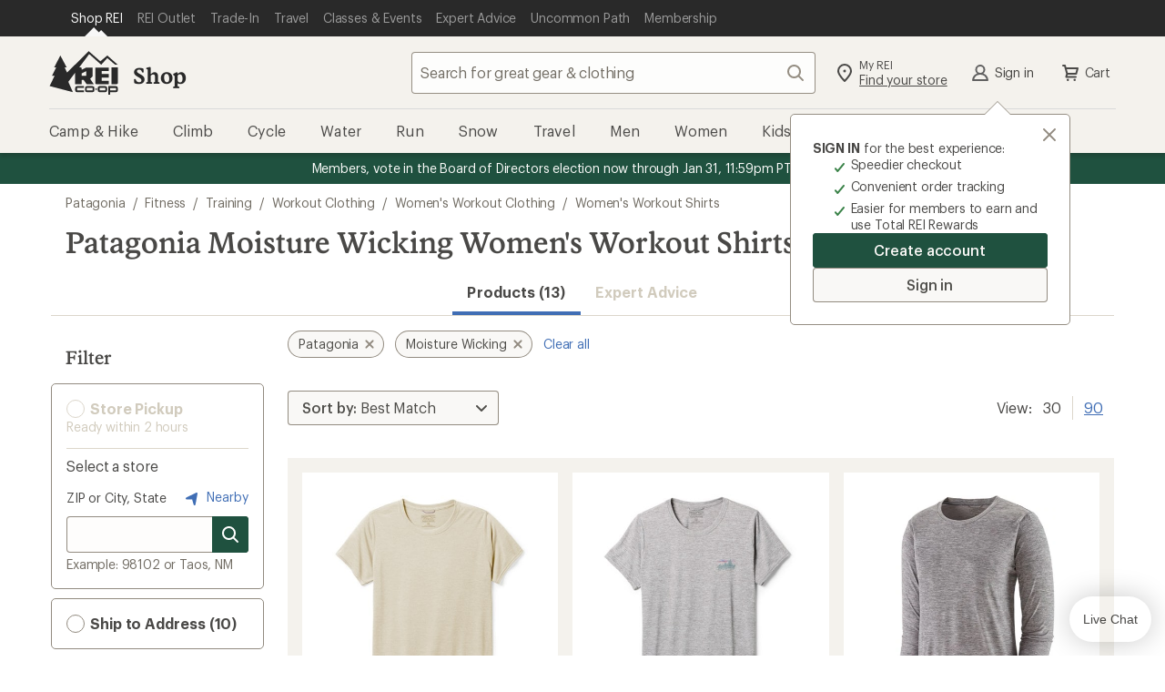

--- FILE ---
content_type: application/javascript
request_url: https://t.channeladvisor.com/v2/12021789.js
body_size: 2265
content:
(function(){var chan={utilities:{}};
(function(c,b){var a=b.utilities;a.referrer=c.document.referrer;a.addScriptNode=function(a){var e=c.document.createElement("script");e.type="text/javascript";e.async=!0;e.src=a;a=c.document.getElementsByTagName("script")[0];a.parentNode.insertBefore(e,a)};a.getUrlParameter=function(a){for(var e=c.location.search.substring(1).split("&"),b=0;b<e.length;b++){var d=e[b].split("=");if(d[0]==a)return d[1]}return""};a.pageUrl=function(){return c.document.location.toString()};a.pageReferrer=function(){return a.referrer};
a.checkPageReferrerOverride=function(){var g=c.location.search.substring(1).split(/xoverride=/i);1<g.length&&(a.referrer=decodeURIComponent(g[1]))};a.pageHostname=function(){return c.document.location.hostname};a.isArray=function(g){return"array"==a.typeOf(g)};a.typeOf=function(a){var e=typeof a;if("object"==e)if(a){if(a instanceof Array)return"array";if(a instanceof Object)return e;var b=Object.prototype.toString.call(a);if("[object Window]"==b)return"object";if("[object Array]"==b||"number"==typeof a.length&&
"undefined"!=typeof a.splice&&"undefined"!=typeof a.propertyIsEnumerable&&!a.propertyIsEnumerable("splice"))return"array";if("[object Function]"==b||"undefined"!=typeof a.call&&"undefined"!=typeof a.propertyIsEnumerable&&!a.propertyIsEnumerable("call"))return"function"}else return"null";else if("function"==e&&"undefined"==typeof a.call)return"object";return e}})(window,chan);chan.cookies={};
(function(c,b){var a=b.cookies;a.expire=30;a.cookieDomain=void 0;a.stripWhitespace=function(a){return!a?a:a.replace(/^\s+|\s+$/g,"")};a.detectDomain=function(){var g=b.utilities.pageHostname();a.cookieDomain=g||null;if(g&&g.match(/[a-zA-Z]+/)&&g.match(/\./))for(var g=g.split("."),e=g.length-2;0<=e;){var f="."+g.slice(e).join(".");a.setCookie("__ca_test__","ok",null,f);var d=a.getCookie("__ca_test__");a.deleteCookie("__ca_test__",f);if("ok"===d){a.cookieDomain=f||null;break}e--}};a.getDomain=function(){void 0===
a.cookieDomain&&a.detectDomain();return a.cookieDomain||null};a.getCookie=function(b){for(var e=c.document.cookie.split(";"),f=0;f<e.length;f++){var d=e[f].split("="),n=a.stripWhitespace(d[0]),d=a.stripWhitespace(d[1]);if(n===b)return d}return null};a.setCookie=function(b,e,f,d){e||(e="");d||(d=a.getDomain());b=[b,"=",e,"; path=/;"];d&&(b.push(" domain="),b.push(d),b.push(";"));f&&(b.push(" expires="),b.push(f.toGMTString()),b.push(";"));c.document.cookie=b.join("")};a.deleteCookie=function(b,e){a.setCookie(b,
null,new Date(0),e)}})(window,chan);chan.logging={};(function(c,b){var a=b.logging;a.logToConsole=!1;a.verbos=!0;a.debug=function(b){a.verbos&&a.info(b)};a.info=function(b){!0===a.logToConsole&&c.console&&c.console.log&&c.console.log(b)};a.error=function(b){a.info(b)};a.warning=a.error})(window,chan);chan.pixel={};
(function(c,b){var a=b.pixel;a.url="https://tracking2.channeladvisor.com";a.welcomeTarget="https://tracking2.channeladvisor.com/welcome_fp.asp";a.thankyouTarget="https://tracking2.channeladvisor.com/thankyou_fp.asp";a.addNode=function(a,e,f,d){a=[a,"?SMCID=",e,"&CAID=",encodeURIComponent(f),"&x=",encodeURIComponent(b.utilities.pageReferrer()),"&t=",(new Date).getTime()];d&&a.push(d);b.utilities.addScriptNode(a.join(""))};a.welcome=function(g,e,f){var d="";f&&(d="&CAWELAID="+f);a.addNode(a.welcomeTarget,g,e,d);b.user.save()};a.thankyou=function(g,
e,f){if(f){var d=[],n=",",c=[],h;for(h in f)if("string"===typeof h){var j=f[h];h=h.toLowerCase();if("eventtypeid"===h)d.push("&EventTypeID=",encodeURIComponent(j));else if("orderid"===h)d.push("&OrderID=",encodeURIComponent(j));else if("revenue"===h)d.push("&oVal=",encodeURIComponent(j));else if("currencycode"===h)d.push("&CurrencyID=",encodeURIComponent(j));else if("products"===h){if(b.utilities.isArray(j))for(var r in j){var m=j[r],p="",q=1,k;for(k in m)"string"===typeof k&&"sku"===k.toLowerCase()?
p=m[k]:"string"===typeof k&&"quantity"===k.toLowerCase()&&(q=m[k]);if(""!=p&&0<q)for(m=1;m<=q;m++)c.push(p)}}else"productseparator"===h&&(n=j)}c.length&&d.push("&ProductID=",encodeURIComponent(c.join(n)));a.addNode(a.thankyouTarget,g,e,d.join(""));b.user.save()}else b.logging.warning(g,"Attempting to track null order.")}})(window,chan);chan.user={};(function(c,b){var a=b.user;a.cookieKey="_caid";a.profileId="12021789";a.userId="0";a.save=function(){var c=new Date;c.setDate(c.getDate()+b.cookies.expire);b.cookies.setCookie(a.cookieKey,a.userId,c)};a.generateId=function(){return"xxxxxxxx-xxxx-4xxx-yxxx-xxxxxxxxxxxx".replace(/[xy]/g,function(a){var b=16*Math.random()|0;return("x"==a?b:b&3|8).toString(16)})}})(window,chan);chan.main={};
(function(c,b){var a=b.main;a.events=[];a.userSaved=!1;a.init=function(){var e=!1;b.logging.debug("Initializing with profile "+b.user.profileId+".");b.utilities.checkPageReferrerOverride();b.user.userId=b.cookies.getCookie(b.user.cookieKey);if(!b.user.userId||32>b.user.userId.length)b.user.userId=b.user.generateId(),b.user.save(),e=!0;a.userSaved=!0;a.maybeSendWelcomePixel(e);a.initEventCollections()};a.getAdId=function(){for(var a=[b.utilities.pageUrl(),b.utilities.pageReferrer()],f=0;f<a.length;f++){var d=
a[f],c=d&&d.match(/[?&]CA_6C15C=(\d+)/i);if(c||(c=d&&d.match(/[?&]catargetid=(\d+)/i))||(c=d&&d.match(/[?&]cawelaid=(\d+)/i))||(c=d&&d.match(/[?&]casitelinkaid=(\d+)/i)))return c[1]}return 1<a.length&&(c=(d=decodeURIComponent(a[1]))&&d.match(/click.asp\?aid=(\d+)/i))?c[1]:""};a.getWelcomeAdId=function(){var a=b.utilities.pageUrl(),c=a&&a.match(/[?&]CA_6C15C=(\d+)/i);return c||(c=a&&a.match(/[?&]catargetid=(\d+)/i))||(c=a&&a.match(/[?&]cawelaid=(\d+)/i))?c[1]:(c=a&&a.match(/[?&]casitelinkaid=(\d+)/i))?
c[1]:""};a.maybeSendWelcomePixel=function(c){var f=a.getWelcomeAdId(),d=b.cookies.getCookie("_cavisit")||"",g="",l=d.split("|");2==l.length?(d=parseInt(l[0],16),g=l[1]):d=0;var l=(new Date).getTime(),h=new Date;h.setHours(h.getHours()+1);var j=f;""==j&&(j=g);return c||36E5<l-d||""!=f?(b.cookies.setCookie("_cavisit",[l.toString(16),j].join("|"),h),b.pixel.welcome(b.user.profileId,b.user.userId,f),!0):!1};a.processEvent=function(c){return!a.userSaved?(b.logging.error("Process event called before initialization."),
!1):!b.utilities.isArray(c)||2>c.length||"string"!==b.utilities.typeOf(c[0])||"object"!==b.utilities.typeOf(c[1])?(b.logging.error("Process event parameter needs to be an array of [string, object]."),!1):"order"===c[0].toLowerCase()?(b.pixel.thankyou(b.user.profileId,b.user.userId,c[1]),!0):!1};a.initEventCollections=function(){c._caq=c._caq||[];b.utilities.isArray(c._caq)||(c._caq=[]);var e=c._caq;a.events.push=function(b){for(var c=0;c<arguments.length;c++){var e=arguments[c];e&&a.processEvent(e)}return Array.prototype.push.apply(this,
arguments)};e.push=function(b){for(var c=0;c<arguments.length;c++)a.events.push(arguments[c]);return this.length};for(var f=0;f<e.length;f++)a.events.push(e[f]);e.length=0};try{a.init()}catch(g){b.logging.error("Exception during init "+g)}})(window,chan);})();

--- FILE ---
content_type: application/x-javascript;charset=utf-8
request_url: https://somni.rei.com/id?d_visid_ver=4.4.0&d_fieldgroup=A&mcorgid=F0A65E09512D2C440A490D4D%40AdobeOrg&mid=24085842530957208851379091620618858389&ts=1769052417100
body_size: -43
content:
{"mid":"24085842530957208851379091620618858389"}

--- FILE ---
content_type: application/javascript
request_url: https://www.rei.com/mVFzrG/a/d/pqRrlDmwsg/aLY7pJcmD0GLmz/TgxyDCYfAw/SjJ/2BG5LJDcB
body_size: 177524
content:
(function(){if(typeof Array.prototype.entries!=='function'){Object.defineProperty(Array.prototype,'entries',{value:function(){var index=0;const array=this;return {next:function(){if(index<array.length){return {value:[index,array[index++]],done:false};}else{return {done:true};}},[Symbol.iterator]:function(){return this;}};},writable:true,configurable:true});}}());(function(){VX();n76();bD6();var zh=function V7(ZH,Ax){'use strict';var z9=V7;switch(ZH){case Tp:{var WQ;var wV;var WH;WE.push(sz);for(WQ=OQ[j7];dz(WQ,Ax[UD(typeof UP()[gh(ME)],fV([],[][[]]))?UP()[gh(FB)](QB,YP,bc,FB):UP()[gh(W7)].call(null,p9,Ub,gD,vh)]);WQ+=Mg){WH=Ax[WQ];}wV=WH[IV()[r0(M0)].call(null,nH,Fx,Mh)]();if(pj[IV()[r0(lx)](P7,XE,Kc)].bmak[UP()[gh(SV)].apply(null,[Sh,Xh,QP,tD])][wV]){pj[IV()[r0(lx)](P7,g2,Kc)].bmak[UD(typeof UP()[gh(HE)],fV('',[][[]]))?UP()[gh(SV)](KD,Xh,QP,f2(f2({}))):UP()[gh(W7)](f2([]),B4,Uc,s4)][wV].apply(pj[IV()[r0(lx)](P7,f2(Mg),Kc)].bmak[UP()[gh(SV)].call(null,hE,Xh,QP,V0)],WH);}WE.pop();}break;case gk:{WE.push(Ix);try{var N4=WE.length;var kE=f2(gd);var OD=fV(fV(fV(fV(fV(fV(fV(fV(fV(fV(fV(fV(fV(fV(fV(fV(fV(fV(fV(fV(fV(fV(fV(fV(pj[vg(typeof UP()[gh(Dc)],'undefined')?UP()[gh(W7)](bg,dc,D4,f2(f2(FB))):UP()[gh(x2)].call(null,Nc,PH,Tz,GD)](pj[UP()[gh(Lx)](OE,lc,Sb,sQ)][IV()[r0(DB)].call(null,Gb,KD,JV)]),fE(pj[UP()[gh(x2)](tD,PH,Tz,hg)](pj[UP()[gh(Lx)](s2,lc,Sb,p9)][T2()[Wb(s2)](xH,hg,f2([]),Sh,B7,tD)]),Mg)),fE(pj[UP()[gh(x2)](PH,PH,Tz,Gc)](pj[UP()[gh(Lx)].call(null,QB,lc,Sb,f2(f2({})))][UD(typeof UP()[gh(RH)],fV([],[][[]]))?UP()[gh(mH)](Bx,FD,cH,f2(Mg)):UP()[gh(W7)].apply(null,[ED,D7,vz,Zc])]),tg)),fE(pj[UP()[gh(x2)](dQ,PH,Tz,n0)](pj[UP()[gh(Lx)](YV,lc,Sb,q7)][IV()[r0(m2)].apply(null,[m2,pg,B2])]),W7)),fE(pj[UP()[gh(x2)].apply(null,[f2({}),PH,Tz,t4])](pj[tx()[wP(Bz)].call(null,Q1,CE,QS)][tx()[wP(N3)](N3,dr,jS)]),tD)),fE(pj[UP()[gh(x2)](OI,PH,Tz,vh)](pj[UP()[gh(Lx)](PH,lc,Sb,DM)][Xr()[JT(OI)](JU,NG,vh,pS)]),IC)),fE(pj[UP()[gh(x2)].apply(null,[DU,PH,Tz,YV])](pj[UP()[gh(Lx)].call(null,f2(f2([])),lc,Sb,f2(f2({})))][UP()[gh(Un)].apply(null,[GD,s4,th,NS])]),vN[IV()[r0(hI)](M0,nH,WD)]())),fE(pj[UP()[gh(x2)](jK,PH,Tz,gT)](pj[vg(typeof UP()[gh(D1)],'undefined')?UP()[gh(W7)].apply(null,[Ht,PW,D7,f2(f2(Mg))]):UP()[gh(Lx)].apply(null,[Nr,lc,Sb,OI])][vg(typeof UP()[gh(V1)],fV([],[][[]]))?UP()[gh(W7)](f2(f2({})),xG,NK,p9):UP()[gh(LG)](FB,Jn,Er,bg)]),QB)),fE(pj[UP()[gh(x2)].call(null,Zs,PH,Tz,f2([]))](pj[UP()[gh(Lx)](J3,lc,Sb,sW)][UP()[gh(Dv)].apply(null,[Fx,M0,rC,f2(Mg)])]),KD)),fE(pj[UD(typeof UP()[gh(fY)],fV([],[][[]]))?UP()[gh(x2)](bS,PH,Tz,OI):UP()[gh(W7)].apply(null,[dQ,vG,WW,LY])](pj[UP()[gh(Lx)](JU,lc,Sb,lt)][ls()[wU(hE)](Bz,PK,tW,Yv)]),Bz)),fE(pj[vg(typeof UP()[gh(DW)],'undefined')?UP()[gh(W7)](QW,GW,qL,p9):UP()[gh(x2)].apply(null,[Wn,PH,Tz,f2(f2(Mg))])](pj[UP()[gh(Lx)].call(null,tg,lc,Sb,f2(FB))][vg(typeof Ov()[fr(Fx)],fV([],[][[]]))?Ov()[fr(W7)](D7,TB,PH,fL):Ov()[fr(SG)](TT,lx,j3,PK)]),Ls)),fE(pj[UP()[gh(x2)](Yv,PH,Tz,OM)](pj[UP()[gh(Lx)](QW,lc,Sb,Nr)][Ov()[fr(Gc)].call(null,Ys,RH,CK,PK)]),OQ[lt])),fE(pj[UP()[gh(x2)](Mg,PH,Tz,dS)](pj[UP()[gh(Lx)](j3,lc,Sb,cY)][UD(typeof UP()[gh(Gb)],fV('',[][[]]))?UP()[gh(Uc)].apply(null,[PH,sC,XL,bg]):UP()[gh(W7)].call(null,nH,Rv,vW,lx)]),vN[tx()[wP(Ss)].call(null,Un,R0,DM)]())),fE(pj[UP()[gh(x2)](Yv,PH,Tz,Lx)](pj[UP()[gh(Lx)].call(null,OK,lc,Sb,sQ)][ls()[wU(Wn)](Fx,PK,x3,Ir)]),lx)),fE(pj[UP()[gh(x2)].apply(null,[f2([]),PH,Tz,Dv])](pj[UP()[gh(Lx)](bg,lc,Sb,f2([]))][UP()[gh(ME)].apply(null,[cY,tr,JE,hg])]),sI)),fE(pj[UP()[gh(x2)].apply(null,[QT,PH,Tz,QW])](pj[UP()[gh(Lx)].call(null,Gc,lc,Sb,Ir)][IV()[r0(fT)].call(null,xH,gI,TC)]),OQ[gI])),fE(pj[UD(typeof UP()[gh(hT)],fV([],[][[]]))?UP()[gh(x2)](tD,PH,Tz,f2(f2(FB))):UP()[gh(W7)].call(null,tD,hn,ED,f2(Mg))](pj[UD(typeof UP()[gh(WB)],fV('',[][[]]))?UP()[gh(Lx)].call(null,QS,lc,Sb,f2({})):UP()[gh(W7)].call(null,g2,sr,Un,f2(f2(FB)))][IV()[r0(Kv)](q1,LY,qD)]),OQ[s4])),fE(pj[UP()[gh(x2)](nH,PH,Tz,XE)](pj[UP()[gh(Lx)](n0,lc,Sb,f2(Mg))][UP()[gh(ET)](GD,IG,j9,OK)]),OQ[RU])),fE(pj[UP()[gh(x2)].apply(null,[As,PH,Tz,OI])](pj[UP()[gh(Lx)].call(null,f2(Mg),lc,Sb,f2(f2({})))][ls()[wU(DU)](Ls,VG,nt,rG)]),JC)),fE(pj[UP()[gh(x2)](SC,PH,Tz,Ht)](pj[UP()[gh(Lx)](RU,lc,Sb,nH)][tx()[wP(pg)].call(null,TI,Ms,f2(f2([])))]),Bx)),fE(pj[UP()[gh(x2)].apply(null,[OK,PH,Tz,JU])](pj[vg(typeof UP()[gh(xt)],fV([],[][[]]))?UP()[gh(W7)](p9,wI,x2,f2(FB)):UP()[gh(Lx)](Yv,lc,Sb,hE)][IV()[r0(YL)](DW,f2(Mg),H0)]),EC)),fE(pj[vg(typeof UP()[gh(lv)],'undefined')?UP()[gh(W7)](Bx,QM,MM,bg):UP()[gh(x2)](lx,PH,Tz,Ts)](pj[UP()[gh(Lx)](Yv,lc,Sb,vh)][tx()[wP(dY)](X1,Jb,QS)]),RH)),fE(pj[UP()[gh(x2)](Ir,PH,Tz,QW)](pj[UD(typeof UP()[gh(vh)],fV([],[][[]]))?UP()[gh(Lx)].apply(null,[OK,lc,Sb,s2]):UP()[gh(W7)](f2(Mg),OG,EI,dS)][IV()[r0(rr)](A1,Bx,z7)]),b3)),fE(pj[UP()[gh(x2)](gT,PH,Tz,q7)](pj[UD(typeof UP()[gh(nK)],fV([],[][[]]))?UP()[gh(A1)](j3,hY,Hv,tD):UP()[gh(W7)](gT,jU,L1,f2(f2([])))][vg(typeof tx()[wP(IC)],fV('',[][[]]))?tx()[wP(Mg)](LI,OU,pg):tx()[wP(KD)].call(null,lv,Hb,DW)]),OQ[g2])),fE(pj[UP()[gh(x2)].apply(null,[Dv,PH,Tz,XE])](pj[tx()[wP(Bz)](Q1,CE,lt)][Xr()[JT(hW)].call(null,IC,QK,gM,vK)]),OQ[t4]));var VI;return WE.pop(),VI=OD,VI;}catch(fU){WE.splice(DT(N4,Mg),Infinity,Ix);var UL;return WE.pop(),UL=FB,UL;}WE.pop();}break;case c8:{WE.push(Fr);var ZM=pj[IV()[r0(lx)](P7,j7,Bc)][tx()[wP(pt)](GT,jB,OY)]?OQ[RH]:FB;var UY=pj[IV()[r0(lx)](P7,f2(Mg),Bc)][UD(typeof tx()[wP(O1)],'undefined')?tx()[wP(P7)](Yr,xh,f2({})):tx()[wP(Mg)](gI,UC,j7)]?Mg:FB;var C3=pj[IV()[r0(lx)](P7,Ir,Bc)][tx()[wP(WL)](O1,mM,Lx)]?Mg:FB;var Fn=pj[IV()[r0(lx)](P7,W7,Bc)][UD(typeof tx()[wP(Bx)],'undefined')?tx()[wP(M0)].apply(null,[M3,L7,s2]):tx()[wP(Mg)](Jv,vW,jS)]?Mg:FB;var nY=pj[IV()[r0(lx)](P7,f2(Mg),Bc)][tx()[wP(zv)](Y1,qQ,Sr)]?Mg:FB;var Vs=pj[IV()[r0(lx)](P7,Bx,Bc)][vg(typeof Xr()[JT(Sr)],'undefined')?Xr()[JT(Sh)](Or,pg,rG,hS):Xr()[JT(qC)](jK,YL,Ls,qU)]?Mg:FB;var rs=pj[UD(typeof IV()[r0(I1)],'undefined')?IV()[r0(lx)](P7,KD,Bc):IV()[r0(j7)](pM,Ts,pI)][T2()[Wb(sW)](cI,b3,cY,Ls,bY,JC)]?Mg:FB;var xK=pj[vg(typeof IV()[r0(j3)],'undefined')?IV()[r0(j7)].call(null,f3,RU,B3):IV()[r0(lx)](P7,f2([]),Bc)][vg(typeof Ov()[fr(QB)],'undefined')?Ov()[fr(W7)](pv,fv,Ws,FK):Ov()[fr(hW)](V1,IC,EC,KK)]?Mg:OQ[j7];var St=pj[IV()[r0(lx)](P7,Yv,Bc)][T2()[Wb(OE)].apply(null,[Dv,Ir,RH,j7,lI,Ws])]?Mg:FB;var cM=pj[IV()[r0(M3)](hI,f2({}),XB)][IV()[r0(tD)].call(null,vY,dQ,Sg)].bind?OQ[RH]:FB;var HG=pj[IV()[r0(lx)](P7,QS,Bc)][UP()[gh(F3)](f2(f2([])),jn,Gz,W7)]?Mg:OQ[j7];var WC=pj[IV()[r0(lx)].call(null,P7,f2(f2([])),Bc)][tx()[wP(vY)](E3,NH,OK)]?Mg:FB;var U3;var XT;try{var hL=WE.length;var ks=f2({});U3=pj[IV()[r0(lx)].apply(null,[P7,CK,Bc])][IV()[r0(hT)](qC,b3,px)]?Mg:FB;}catch(Jr){WE.splice(DT(hL,Mg),Infinity,Fr);U3=FB;}try{var xW=WE.length;var NM=f2(f2(tF));XT=pj[IV()[r0(lx)](P7,lx,Bc)][UP()[gh(vY)](gI,Wv,jc,SG)]?Mg:FB;}catch(LK){WE.splice(DT(xW,Mg),Infinity,Fr);XT=FB;}var QG;return WE.pop(),QG=fV(fV(fV(fV(fV(fV(fV(fV(fV(fV(fV(fV(fV(ZM,fE(UY,Mg)),fE(C3,tg)),fE(Fn,W7)),fE(nY,tD)),fE(Vs,IC)),fE(rs,j7)),fE(xK,QB)),fE(U3,OQ[W7])),fE(XT,OQ[CK])),fE(St,Ls)),fE(cM,OQ[lt])),fE(HG,OQ[cY])),fE(WC,lx)),QG;}break;case D8:{var TW=Ax[tF];WE.push(t3);if(pj[UP()[gh(lx)].call(null,Fx,J3,kG,QW)][IV()[r0(pL)](O1,rG,OT)](TW)){var VC;return WE.pop(),VC=TW,VC;}WE.pop();}break;case n5:{WE.push(sS);var zU=tr;var rv=UP()[gh(JU)].apply(null,[Nc,ZW,A9,OI]);for(var CB=OQ[j7];dz(CB,zU);CB++){rv+=Xr()[JT(Bx)].call(null,j7,gI,EC,M1);zU++;}WE.pop();}break;case gd:{WE.push(lY);pj[UP()[gh(sL)](dS,nn,AV,cY)](function(){return V7.apply(this,[n5,arguments]);},Rn);WE.pop();}break;case WR:{var wC=Ax[tF];WE.push(JI);var I3=wC[T2()[Wb(LY)].call(null,Wn,Dv,dS,W7,BK,f2([]))](function(gK){return V7.apply(this,[S,arguments]);});var vr;return vr=I3[IV()[r0(LY)](JC,QS,VM)](Ov()[fr(JU)].apply(null,[CG,Mg,Ws,vW])),WE.pop(),vr;}break;case S:{var gK=Ax[tF];WE.push(WS);var Ur;return Ur=pj[tx()[wP(lx)](j3,p1,sW)][UP()[gh(RS)].call(null,gT,V3,v7,FC)](gK)[T2()[Wb(LY)](Wn,tD,V0,W7,NL,ED)](function(D3){return gK[D3];})[FB],WE.pop(),Ur;}break;case hw:{var DK=Ax[tF];WE.push(SK);var Rr=UP()[gh(JU)](b3,ZW,Z9,q1);var PT=IV()[r0(ME)](GT,DM,mL);var AL=FB;var p3=DK[IV()[r0(kU)].apply(null,[nG,J3,J0])]();while(dz(AL,p3[UD(typeof UP()[gh(KM)],fV([],[][[]]))?UP()[gh(FB)](IC,YP,W0,p9):UP()[gh(W7)](f2(f2(Mg)),SV,NT,n0)])){if(II(PT[UP()[gh(Ot)](dS,Qv,fD,f2(f2({})))](p3[UP()[gh(q1)].apply(null,[f2(f2(Mg)),SI,cD,GG])](AL)),FB)||II(PT[vg(typeof UP()[gh(W7)],fV([],[][[]]))?UP()[gh(W7)](FC,Ns,xH,f2(f2({}))):UP()[gh(Ot)](sI,Qv,fD,f2(f2([])))](p3[UP()[gh(q1)](f2(f2({})),SI,cD,t4)](fV(AL,Mg))),OQ[j7])){Rr+=Mg;}else{Rr+=FB;}AL=fV(AL,tg);}var gG;return WE.pop(),gG=Rr,gG;}break;}};var KS=function(){return HY.apply(this,[Yj,arguments]);};var bj,DX,q5,PR,xR,rN,gd,tF,Yj,Qp,tN;function VX(){vN=[];if(typeof window!==[]+[][[]]){pj=window;}else if(typeof global!==[]+[][[]]){pj=global;}else{pj=this;}}var Mn=function(cG,Dn){return cG|Dn;};var gs=function ct(Cv,J1){var cC=ct;for(Cv;Cv!=fX;Cv){switch(Cv){case Jk:{kv=function(dI){return Mt.apply(this,[GR,arguments]);}([function(cK,In){return Mt.apply(this,[Nw,arguments]);},function(KC,cr,r1){'use strict';return rL.apply(this,[Tp,arguments]);}]);Cv=Eq;}break;case Eq:{WE.pop();Cv-=Nk;}break;case hq:{xC(AR,[]);xC(gp,[]);HY(Rq,[S3()]);Cv=pk;Gn=xC(JJ,[]);xC(KR,[]);HY(tN,[S3()]);}break;case D6:{vL=AS();dT=P3();BC=Iv();QL();Cv-=Jl;R1();tM();WE=UW();OC=JW();}break;case pk:{(function(FT,AW){return HY.apply(this,[kl,arguments]);}(['x','k9','7','Q44R4rxxxxxx','G9kGkQd9k4rxxxxxx','G9Z9QQR','ZRZZQxdrxxxxxx','ZZZZZZZ','R9','479','7x9G','74','79R','9Qx','9x7Q','9999','kk','R','Q','79','7xxx','4','7x','7xx','RQxxxxx','7rdR'],Fx));OQ=HY(Nw,[['Gxk4rxxxxxx','G','9','Z','79d','Rk','x','Q4dkR','ZRZZQxdrxxxxxx','Q44R4rxxxxxx','G9kGkQd9k4rxxxxxx','G9Z9QQR','GkkR7xG','9xGZ','RQxx','GxkQ','Z7k9','7QRZG','R9dQZ','d','7x','7','7G','7Q','9x','9d','Rx','R7','RG','d4','94','R9','779','79','7xxx','G9kGkQd9kQ','Rxxx','7xx7','Gkkk','9kkk','7xxxx','7x9G','ZQ9','9xxx','7k','94x','4','kkkkkk','97k','74','R','Q','7R','7rQd','7rGR','77','7d','9R','9G','k','RQxxxxx','7rZ7','97Qxxxxx','9xx','9r77'],f2(f2(FB))]);Z8=function StMsTAPhFK(){px();Jh();Lk();function b8(){return Sk.apply(this,[nn,arguments]);}function U8(){this["IP"]=this["IP"]<<15|this["IP"]>>>17;this.Tj=r3;}function x3(){return F.apply(this,[fh,arguments]);}function Ok(){return ["\x61\x70\x70\x6c\x79","\x66\x72\x6f\x6d\x43\x68\x61\x72\x43\x6f\x64\x65","\x53\x74\x72\x69\x6e\x67","\x63\x68\x61\x72\x43\x6f\x64\x65\x41\x74"];}function xP(YJ,W8){return YJ/W8;}function px(){Ss={};Z5=2;Vh()[gs(Z5)]=StMsTAPhFK;if(typeof window!==''+[][[]]){bx=window;}else if(typeof global!==[]+[][[]]){bx=global;}else{bx=this;}}var II;function HL(qp,z6){return qp!==z6;}function P5(){var rJ=Object['\x63\x72\x65\x61\x74\x65']({});P5=function(){return rJ;};return rJ;}function c(a,b,c){return a.indexOf(b,c);}var bx;function Gn(){return Sk.apply(this,[Ts,arguments]);}function sh(s,Lh){return s[GI[Kh]](Lh);}function v(){return hx.apply(this,[Fn,arguments]);}function Sk(T,O8){var Q6=Sk;switch(T){case nn:{var rh=O8[wI];rh[t]=function(){return this[z][this[Pp][v3.e]++];};Sk(vP,[rh]);}break;case n5:{var Rk=O8[wI];Rk[Q8]=function(Mq){return this[Gz](Mq?this[Mh][lJ(this[Mh][Vh()[gs(Z5)](Sj,dk({}),Iz,jL(QP))],Jj)]:this[Mh].pop());};Sk(nn,[Rk]);}break;case mJ:{var hp=O8[wI];hp[QL]=function(Cp){return S.call(this[fJ],Cp,this);};Sk(JP,[hp]);}break;case JP:{var Vx=O8[wI];Vx[Gz]=function(Nh){return On(typeof Nh,Vh()[gs(bh)](gP,W3,Jj,jL(Mp)))?Nh.x:Nh;};Sk(n5,[Vx]);}break;case SI:{var hj=O8[wI];hj[As]=function(A3,T3){this[Pp][A3]=T3;};hj[z3]=function(zJ){return this[Pp][zJ];};Sk(rL,[hj]);}break;case vP:{var bI=O8[wI];bI[kn]=function(w6,vj){var pn=atob(w6);var Ph=Uj;var Mn=[];var Uk=Uj;for(var wj=Uj;Y6(wj,pn.length);wj++){Mn[Uk]=pn.charCodeAt(wj);Ph=cj(Ph,Mn[Uk++]);}E(q8,[this,RJ(OJ(Ph,vj),bz)]);return Mn;};Sk(Ts,[bI]);}break;case rL:{var KI=O8[wI];KI[B5]=function(Ip,p3,Sz){if(On(typeof Ip,Vh()[gs(bh)](Uz,Dh,Jj,jL(Mp)))){Sz?this[Mh].push(Ip.x=p3):Ip.x=p3;}else{fP.call(this[fJ],Ip,p3);}};Sk(mJ,[KI]);}break;case Ts:{var f6=O8[wI];f6[Xz]=function(){var WL=Vh()[gs(Jj)](dk(dk(Jj)),LL,bh,jL(d3));for(let t5=Uj;Y6(t5,nI);++t5){WL+=this[t]().toString(Z5).padStart(nI,P5()[Nj(Kh)](Cx,Kh,jL(kq)));}var CL=parseInt(WL.slice(Jj,Uq),Z5);var zk=WL.slice(Uq);if(On(CL,Uj)){if(On(zk.indexOf(P5()[Nj(Z5)].apply(null,[hL,vp,zL])),jL(Jj))){return Uj;}else{CL-=pp[Kh];zk=OJ(P5()[Nj(Kh)](dk(Jj),Kh,jL(kq)),zk);}}else{CL-=pp[EL];zk=OJ(P5()[Nj(Z5)](Fx,vp,zL),zk);}var L5=Uj;var D3=Jj;for(let RL of zk){L5+=AL(D3,parseInt(RL));D3/=Z5;}return AL(L5,Math.pow(Z5,CL));};E(d,[f6]);}break;}}function ks(){this["jJ"]++;this.Tj=Wj;}function ws(){return wP.apply(this,[lP,arguments]);}function VP(){this["jz"]=(this["HJ"]&0xffff)+0x6b64+(((this["HJ"]>>>16)+0xe654&0xffff)<<16);this.Tj=Ij;}function Dp(){return l()+M8()+typeof bx[Vh()[gs(Z5)].name];}function E(vn,Mz){var tk=E;switch(vn){case Hk:{var Eh=Mz[wI];Eh[Eh[dh](xI)]=function(){this[Mh].push(this[gP]());};F(Gk,[Eh]);}break;case Hj:{var mz=Mz[wI];mz[mz[dh](Q5)]=function(){var Ox=this[t]();var Ej=this[Mh].pop();var Z=this[Mh].pop();var qJ=this[Mh].pop();var L3=this[Pp][v3.e];this[As](v3.e,Ej);try{this[A5]();}catch(x5){this[Mh].push(this[Qh](x5));this[As](v3.e,Z);this[A5]();}finally{this[As](v3.e,qJ);this[A5]();this[As](v3.e,L3);}};E(Hk,[mz]);}break;case g8:{var l5=Mz[wI];E(Hj,[l5]);}break;case q8:{var Dn=Mz[wI];var Jp=Mz[R8];Dn[dh]=function(xk){return RJ(OJ(xk,Jp),bz);};E(g8,[Dn]);}break;case zj:{var j5=Mz[wI];j5[A5]=function(){var Qk=this[t]();while(Ck(Qk,v3.m)){this[Qk](this);Qk=this[t]();}};}break;case xn:{var fn=Mz[wI];fn[fq]=function(E6,Us){return {get x(){return E6[Us];},set x(Jx){E6[Us]=Jx;}};};E(zj,[fn]);}break;case dp:{var pP=Mz[wI];pP[Qh]=function(Yq){return {get x(){return Yq;},set x(GP){Yq=GP;}};};E(xn,[pP]);}break;case LJ:{var h3=Mz[wI];h3[Zz]=function(t3){return {get x(){return t3;},set x(BJ){t3=BJ;}};};E(dp,[h3]);}break;case wI:{var Jz=Mz[wI];Jz[gP]=function(){var DL=tj(Jq(this[t](),nI),this[t]());var N3=Vh()[gs(Jj)].apply(null,[Rj,z3,bh,jL(d3)]);for(var H5=Uj;Y6(H5,DL);H5++){N3+=String.fromCharCode(this[t]());}return N3;};E(LJ,[Jz]);}break;case d:{var Ps=Mz[wI];Ps[bh]=function(){var Hh=tj(tj(tj(Jq(this[t](),Xs),Jq(this[t](),Ns)),Jq(this[t](),nI)),this[t]());return Hh;};E(wI,[Ps]);}break;}}var v3;function kP(){return bp.apply(this,[Dz,arguments]);}var fh,gI,X3,LJ,rn,Ik,Oh,vs,vh,UJ,x8,g8,c6,Kp,dp,nn,JP,mJ,xs,gj,vP,Wn,Hj,Gh,q8,SI,dz,Pk,An,rL,n8,J6,vx,X5,Dz,d,S5,Wk,n5,Fn,NJ,kh,zj,w8,OI,Gk,lP,AI;function jL(N8){return -N8;}function wq(){return c(`${Vh()[gs(Z5)]}`,";",Ah());}function SJ(){return Sk.apply(this,[JP,arguments]);}function Ek(){return Bs.apply(this,[kh,arguments]);}var Jj,Z5,Kh,EL,bh,vp,Iz,nI,k5,Wq,Ch,Uj,dL,mq,Sp,Qh,rz,wz,Vs,gP,lh,Q8,zL,nJ,kq,zx,O5,Rz,zh,d3,Q3,QP,Oq,kn,Mp,KJ,Uz,nj,Fz,F5,Mh,Zk,sI,Bq,hL,Ws,H3,KP,W5,MP,XI,fq,Ax,Xs,dh,Xz,hq,zp,Yh,t,TJ,Uq,jI,Uh,gJ,Cj,J8,Cs,As,Rx,sJ,QL,EP,K8,Zz,fJ,Gs,Pp,A5,ZL,z,Rj,np,l8,LL,Gz,B5,OL,Rs,xL,Cz,xI,Q5,bz,z3,Ns,Cx,Fx,Sj,W3,Dh;function RJ(fz,Qx){return fz%Qx;}var GJ;var Bk;function DJ(){var Cq;Cq=Px()-F3();return DJ=function(){return Cq;},Cq;}function r8(c3,Sn){return c3>>Sn;}function vq(){this["IP"]=C5(this["UI"],this["jJ"]);this.Tj=CI;}function Rh(){return wP.apply(this,[X3,arguments]);}function g6(){return bp.apply(this,[vh,arguments]);}var d8;function gL(Tq,cn){return Tq>cn;}function Ak(){return wP.apply(this,[NJ,arguments]);}function On(bL,Y8){return bL==Y8;}var pp;function Ih(){var ln={};Ih=function(){return ln;};return ln;}function Bh(){return F.apply(this,[Dz,arguments]);}function sz(){return Bs.apply(this,[UJ,arguments]);}return Bs.call(this,gI);function Jk(){return ["z","\t:F:5&","a","","M\x40I;\x00(5","LZh&/^N7y}#i\'`AJ7WhR","8 GX,>H)\x00"];}function zn(){return wP.apply(this,[Dz,arguments]);}function l(){return VL(`${Vh()[gs(Z5)]}`,0,Ah());}function Ah(){return c(`${Vh()[gs(Z5)]}`,"0x"+"\x62\x61\x30\x65\x61\x30\x37");}function Jn(){var Tz=['lj','mP','BL','j3','I8','G6','b','YI','Ix'];Jn=function(){return Tz;};return Tz;}function Qn(){return E.apply(this,[Hj,arguments]);}function bp(qP,CJ){var dj=bp;switch(qP){case x8:{var J=CJ[wI];J[J[dh](bh)]=function(){tJ.call(this[fJ]);};wP(lP,[J]);}break;case vh:{var hJ=CJ[wI];hJ[hJ[dh](nI)]=function(){this[Mh].push(RJ(this[Q8](),this[Q8]()));};bp(x8,[hJ]);}break;case Ik:{var Th=CJ[wI];Th[Th[dh](Gs)]=function(){this[Mh].push(f3(this[Q8](),this[Q8]()));};bp(vh,[Th]);}break;case lP:{var U3=CJ[wI];U3[U3[dh](Uq)]=function(){this[Mh].push(kL(this[Q8](),this[Q8]()));};bp(Ik,[U3]);}break;case Dz:{var FI=CJ[wI];FI[FI[dh](wz)]=function(){var Ds=this[t]();var jn=this[t]();var fL=this[bh]();var E8=hh.call(this[fJ]);var mk=this[XI];this[Mh].push(function(...k3){var R3=FI[XI];Ds?FI[XI]=mk:FI[XI]=FI[Qh](this);var E5=lJ(k3.length,jn);FI[nJ]=OJ(E5,Jj);while(Y6(E5++,Uj)){k3.push(undefined);}for(let Mk of k3.reverse()){FI[Mh].push(FI[Qh](Mk));}GJ.call(FI[fJ],E8);var UL=FI[Pp][v3.e];FI[As](v3.e,fL);FI[Mh].push(k3.length);FI[A5]();var P8=FI[Q8]();while(gL(--E5,Uj)){FI[Mh].pop();}FI[As](v3.e,UL);FI[XI]=R3;return P8;});};bp(lP,[FI]);}break;case kh:{var IJ=CJ[wI];IJ[IJ[dh](ZL)]=function(){this[Mh]=[];Bk.call(this[fJ]);this[As](v3.e,this[z].length);};bp(Dz,[IJ]);}break;case Gh:{var L=CJ[wI];L[L[dh](Rj)]=function(){this[Mh].push(this[bh]());};bp(kh,[L]);}break;case rn:{var gh=CJ[wI];gh[gh[dh](np)]=function(){var Bx=[];var bP=this[t]();while(bP--){switch(this[Mh].pop()){case Uj:Bx.push(this[Q8]());break;case Jj:var dq=this[Q8]();for(var Np of dq){Bx.push(Np);}break;}}this[Mh].push(this[Zz](Bx));};bp(Gh,[gh]);}break;case xs:{var Js=CJ[wI];Js[Js[dh](TJ)]=function(){this[Mh].push(this[Qh](undefined));};bp(rn,[Js]);}break;case Oh:{var Xp=CJ[wI];Xp[Xp[dh](l8)]=function(){var I5=this[t]();var mI=this[Q8]();var Rn=this[Q8]();var d6=this[fq](Rn,mI);if(dk(I5)){var G5=this;var F6={get(js){G5[XI]=js;return Rn;}};this[XI]=new Proxy(this[XI],F6);}this[Mh].push(d6);};bp(xs,[Xp]);}break;}}function Bs(ML,x6){var E3=Bs;switch(ML){case gI:{vk=function(Nz){this[Mh]=[Nz[XI].x];};fP=function(bj,K3){return Bs.apply(this,[Kp,arguments]);};S=function(s3,Z6){return Bs.apply(this,[Oh,arguments]);};tJ=function(){this[Mh][this[Mh].length]={};};II=function(){this[Mh].pop();};hh=function(){return [...this[Mh]];};GJ=function(M){return Bs.apply(this,[SI,arguments]);};Bk=function(){this[Mh]=[];};pL=function(){return pj.apply(this,[J6,arguments]);};PI=function(){return pj.apply(this,[dp,arguments]);};wp=function(){return pj.apply(this,[wI,arguments]);};lz=function(H8,Ez,F8){return Bs.apply(this,[Ik,arguments]);};Lp(rL,[]);GI=Ok();hn();hx.call(this,Pk,[Jn()]);D5();hx.call(this,Fn,[Jn()]);wL=Jk();Lp.call(this,Oh,[Jn()]);pp=hx(vs,[['GP','Unt','snt','UnssNnnnnnn','UnsPNnnnnnn'],dk(Jj)]);v3={e:pp[Uj],t:pp[Jj],m:pp[Z5]};;V6=class V6 {constructor(){this[Pp]=[];this[z]=[];this[Mh]=[];this[nJ]=Uj;Sk(SI,[this]);this[Ih()[q5(EL)].apply(null,[Kh,dk([]),Kh])]=lz;}};return V6;}break;case Kp:{var bj=x6[wI];var K3=x6[R8];return this[Mh][lJ(this[Mh].length,Jj)][bj]=K3;}break;case Oh:{var s3=x6[wI];var Z6=x6[R8];for(var rq of [...this[Mh]].reverse()){if(H(s3,rq)){return Z6[fq](rq,s3);}}throw Vh()[gs(vp)](Ax,Xs,k5,jL(mq));}break;case SI:{var M=x6[wI];if(f3(this[Mh].length,Uj))this[Mh]=Object.assign(this[Mh],M);}break;case Ik:{var H8=x6[wI];var Ez=x6[R8];var F8=x6[xn];this[z]=this[kn](Ez,F8);this[XI]=this[Qh](H8);this[fJ]=new vk(this);this[As](v3.e,Uj);try{while(Y6(this[Pp][v3.e],this[z].length)){var U5=this[t]();this[U5](this);}}catch(h8){}}break;case n8:{var gk=x6[wI];gk[gk[dh](Xz)]=function(){this[Mh].push(H(this[Q8](),this[Q8]()));};}break;case gj:{var gn=x6[wI];gn[gn[dh](hq)]=function(){this[Mh].push(HL(this[Q8](),this[Q8]()));};Bs(n8,[gn]);}break;case X5:{var Dk=x6[wI];Dk[Dk[dh](zp)]=function(){this[Mh].push(Y6(this[Q8](),this[Q8]()));};Bs(gj,[Dk]);}break;case kh:{var SP=x6[wI];SP[SP[dh](Yh)]=function(){var G3=this[Mh].pop();var FP=this[t]();if(Ck(typeof G3,Vh()[gs(bh)].apply(null,[hL,TJ,Jj,jL(Mp)]))){throw Vh()[gs(Iz)].apply(null,[Uq,dk({}),Kh,jL(KJ)]);}if(gL(FP,Jj)){G3.x++;return;}this[Mh].push(new Proxy(G3,{get(Vk,jP,Sh){if(FP){return ++Vk.x;}return Vk.x++;}}));};Bs(X5,[SP]);}break;case UJ:{var Nx=x6[wI];Nx[Nx[dh](jI)]=function(){this[Mh].push(this[Xz]());};Bs(kh,[Nx]);}break;}}var hh;function kL(NP,wh){return NP>>>wh;}function hs(){return E.apply(this,[wI,arguments]);}function Nj(Mj){return Jn()[Mj];}function lJ(mL,X){return mL-X;}function M8(){return VL(`${Vh()[gs(Z5)]}`,wq()+1);}function TP(){return Lp.apply(this,[wI,arguments]);}function YP(Kk){return ~Kk;}function CP(){return bp.apply(this,[lP,arguments]);}function C(){return this;}function cz(){return E.apply(this,[d,arguments]);}function Un(UI,m3){var Pn={UI:UI,jz:m3,ss:0,jJ:0,Tj:vq};while(!Pn.Tj());return Pn["jz"]>>>0;}function Ij(){this["ss"]++;this.Tj=ks;}function cL(){return bp.apply(this,[Gh,arguments]);}function X8(){return bp.apply(this,[Oh,arguments]);}function fs(){return F.apply(this,[R8,arguments]);}function Tn(){this["jz"]=(this["jz"]&0xffff)*0xc2b2ae35+(((this["jz"]>>>16)*0xc2b2ae35&0xffff)<<16)&0xffffffff;this.Tj=Yk;}function bJ(){this["jz"]=this["jz"]<<13|this["jz"]>>>19;this.Tj=P3;}function r3(){this["IP"]=(this["IP"]&0xffff)*0x1b873593+(((this["IP"]>>>16)*0x1b873593&0xffff)<<16)&0xffffffff;this.Tj=qn;}function Y3(){return Sk.apply(this,[vP,arguments]);}function PL(){return F.apply(this,[nn,arguments]);}function j(){return wP.apply(this,[mJ,arguments]);}function v5(){return hx.apply(this,[Ik,arguments]);}function x(){return bp.apply(this,[x8,arguments]);}function Fj(dx,sk){return dx>=sk;}function Ck(Bp,wk){return Bp!=wk;}function Tk(){this["jz"]^=this["jz"]>>>16;this.Tj=lq;}function rs(){return Sk.apply(this,[rL,arguments]);}function q5(Y){return Jn()[Y];}function NL(){return Lp.apply(this,[Oh,arguments]);}function cI(){return Sk.apply(this,[SI,arguments]);}var tJ;function Lp(lL,v6){var qz=Lp;switch(lL){case Kp:{var nk=v6[wI];var xq=v6[R8];var J3=v6[xn];var vz=OJ([],[]);var Zp=RJ(OJ(nk,DJ()),nI);var M5=wL[J3];var w3=Uj;while(Y6(w3,M5.length)){var D8=sh(M5,w3);var Qj=sh(TP.NI,Zp++);vz+=hx(R8,[tj(Qq(YP(D8),Qj),Qq(YP(Qj),D8))]);w3++;}return vz;}break;case OI:{var r6=v6[wI];TP=function(Xj,G8,Zj){return Lp.apply(this,[Kp,arguments]);};return pL(r6);}break;case wI:{var kp=v6[wI];var Ap=v6[R8];var k=v6[xn];var r=wL[vp];var TI=OJ([],[]);var Z3=wL[k];var lk=lJ(Z3.length,Jj);while(Fj(lk,Uj)){var Vz=RJ(OJ(OJ(lk,kp),DJ()),r.length);var V3=sh(Z3,lk);var I=sh(r,Vz);TI+=hx(R8,[tj(Qq(YP(V3),I),Qq(YP(I),V3))]);lk--;}return Lp(OI,[TI]);}break;case vh:{var b3=v6[wI];var Xk=v6[R8];var JJ=v6[xn];var Hz=v6[c5];var A6=d8[nI];var MI=OJ([],[]);var fp=d8[JJ];var Zs=lJ(fp.length,Jj);while(Fj(Zs,Uj)){var In=RJ(OJ(OJ(Zs,Hz),DJ()),A6.length);var nh=sh(fp,Zs);var RI=sh(A6,In);MI+=hx(R8,[Qq(YP(Qq(nh,RI)),tj(nh,RI))]);Zs--;}return hx(n5,[MI]);}break;case rL:{Jj=+ ! ![];Z5=Jj+Jj;Kh=Jj+Z5;EL=Kh+Jj;bh=Kh-Jj+EL;vp=Jj*EL+Kh-Z5;Iz=bh-Z5+Jj-Kh+vp;nI=Kh*Jj+vp;k5=nI*Z5-Kh*Jj-EL;Wq=EL*Iz-Kh-k5-bh;Ch=Wq+EL+Iz+Kh-bh;Uj=+[];dL=EL*nI-Iz-Jj+k5;mq=nI*dL*Kh;Sp=EL*vp+dL*Jj-k5;Qh=Z5*vp*Wq;rz=Iz*Qh+Z5*Wq+vp;wz=Wq+nI+Iz-Kh;Vs=Iz+k5*bh+Qh-Jj;gP=Iz*Jj*bh*Z5-EL;lh=k5*vp+Wq*EL+bh;Q8=dL+Z5*EL+nI-Wq;zL=Qh+dL+Kh+Iz;nJ=dL-Wq+nI*EL+k5;kq=Jj+k5+bh+dL*vp;zx=Z5*Wq*dL+Jj-Iz;O5=Jj*Wq+bh+vp+Iz;Rz=Qh*Iz+dL+Wq-nI;zh=bh+dL+Iz+nI;d3=Qh*bh-dL+EL*k5;Q3=nI+EL*Wq;QP=Qh+Wq*vp*Z5+Jj;Oq=Wq-vp+dL*bh-Qh;kn=Iz*k5-Wq+dL+EL;Mp=k5*bh-Iz+EL+Qh;KJ=bh+Wq*nI*EL;Uz=nI*Iz+k5+dL;nj=dL+Z5*Qh-k5+Iz;Fz=k5-Iz*Z5+Wq*Kh;F5=Wq+dL+nI*Qh;Mh=Qh+Z5+vp+Kh;Zk=Kh+dL*Wq-vp+bh;sI=Z5*EL+bh;Bq=Kh*vp+EL-bh+Iz;hL=Jj*bh*Kh-k5+Wq;Ws=dL*bh-k5-Z5+vp;H3=EL*bh+k5-Wq+Iz;KP=EL*nI+Qh-vp+k5;W5=nI-EL+bh+vp*Jj;MP=bh+nI*Iz*Kh*vp;XI=EL*dL+Iz+Jj+Qh;fq=Jj+Wq*k5+Qh+Z5;Ax=bh+Kh+EL*k5;Xs=nI+k5+Iz;dh=bh*dL-vp+Z5;Xz=Jj+nI*k5+Qh-EL;hq=Qh-Kh+nI+Z5*dL;zp=EL*bh*Iz+vp+Kh;Yh=bh*dL-k5*Z5-Kh;t=Wq+Iz*bh+dL+Kh;TJ=Kh+Wq-nI+vp*k5;Uq=Kh*nI-EL+Z5-Wq;jI=Z5*Qh+vp-Iz*Kh;Uh=bh+Kh+k5*vp*EL;gJ=Iz+Z5*Qh-k5;Cj=bh*Wq+Qh+vp*nI;J8=Z5*Jj*Qh+Wq-Kh;Cs=Wq+Iz*dL-bh*EL;As=Jj-EL+nI+Iz*Wq;Rx=Iz*Jj*dL-EL-vp;sJ=dL*Wq-bh-Jj-Qh;QL=bh-Z5+Iz+Qh+vp;EP=dL+bh+vp*Wq*EL;K8=EL*Wq*Jj*bh+Iz;Zz=Jj*Wq*Kh*vp+Qh;fJ=Kh*dL+bh-EL*k5;Gs=Z5+Jj+nI;Pp=Jj+dL*Iz+vp;A5=Kh-EL+vp*Iz+dL;ZL=bh+nI+vp+Iz;z=nI*k5*EL-vp-Qh;Rj=Wq*Z5+nI-EL+Iz;np=bh+nI+EL+vp+k5;l8=Iz+Z5+dL+EL+Wq;LL=Z5+bh*Kh+vp*nI;Gz=Jj-Z5*Wq+dL*bh;B5=bh*Jj-vp+Wq+Qh;OL=bh+Qh-Wq+Kh+vp;Rs=Qh+Kh*Z5+Jj;xL=k5+Qh+Iz+bh-vp;Cz=nI+Kh+Z5+Qh+bh;xI=Qh+EL+vp*Z5+bh;Q5=Qh+Z5-Wq+dL+EL;bz=Z5*Qh+Iz*nI;z3=bh-Jj+dL*Z5+vp;Ns=Wq+k5-vp+Z5;Cx=Kh*EL*k5-vp-bh;Fx=Wq*nI-Z5-EL;Sj=k5*Wq*Jj+Z5+Kh;W3=EL+k5*Kh+vp-Iz;Dh=Wq+Kh-Jj+EL+dL;}break;case Oh:{var q3=v6[wI];pL(q3[Uj]);var Pj=Uj;while(Y6(Pj,q3.length)){Ih()[q3[Pj]]=function(){var sj=q3[Pj];return function(m6,S6,Lx){var Dj=TP(m6,Sp,Lx);Ih()[sj]=function(){return Dj;};return Dj;};}();++Pj;}}break;}}function bq(){return Bs.apply(this,[gj,arguments]);}function r5(T5,FJ){return T5<=FJ;}function C5(a,b){return a.charCodeAt(b);}function Hn(){return wP.apply(this,[kh,arguments]);}function cj(f,cP){return f^cP;}function D5(){d8=["Y0OT;\x00",".Z(MB\v","\b&\v","6#(\\bDD\tx\v/\\b[Hu\v1J\'[R;C/2GR\v<S.H\'Z\x40\v:\r","1(_\vFU","H","","-],OU","nQvQZfak:L.I%rH(\\Jh<18z8NDG","&/\\\'NH1C J+ICu2 MHu\x00-T\'L","\'Y)mQ4p;"];}function Os(){return wP.apply(this,[JP,arguments]);}function A(){return F.apply(this,[rL,arguments]);}function U6(){this["IP"]=(this["IP"]&0xffff)*0xcc9e2d51+(((this["IP"]>>>16)*0xcc9e2d51&0xffff)<<16)&0xffffffff;this.Tj=U8;}function tL(){return bp.apply(this,[xs,arguments]);}function Yk(){this["jz"]^=this["jz"]>>>16;this.Tj=C;}var R8,cJ,kj,l6,Hk,c5,xn,Rp,VI,Ts,wI;function f5(){return E.apply(this,[LJ,arguments]);}function X6(){return E.apply(this,[xn,arguments]);}function hn(){rP=["mH$w9>:ix/4uHnYwl","IZ</\fR\x40#\x07# VQ4IEX\'!\\","","M","uN:RsVt\x3f~F>FNK\r","L",""];}function rI(){this["jz"]^=this["jz"]>>>13;this.Tj=Tn;}function hk(a){return a.length;}function tn(){return F.apply(this,[gj,arguments]);}function JL(){return Sk.apply(this,[n5,arguments]);}function g3(jj){this[Mh]=Object.assign(this[Mh],jj);}function F(k8,Ls){var Zh=F;switch(k8){case nn:{var Qz=Ls[wI];Qz[Qz[dh](LL)]=function(){this[Mh].push(AL(this[Q8](),this[Q8]()));};bp(Oh,[Qz]);}break;case Dz:{var vL=Ls[wI];vL[vL[dh](nJ)]=function(){this[Mh].push(xP(this[Q8](),this[Q8]()));};F(nn,[vL]);}break;case Wk:{var Qp=Ls[wI];Qp[Qp[dh](fJ)]=function(){this[Mh].push(OJ(this[Q8](),this[Q8]()));};F(Dz,[Qp]);}break;case fh:{var Tp=Ls[wI];Tp[Tp[dh](As)]=function(){var TL=this[t]();var xz=Tp[bh]();if(this[Q8](TL)){this[As](v3.e,xz);}};F(Wk,[Tp]);}break;case Hk:{var Yj=Ls[wI];Yj[Yj[dh](gP)]=function(){this[Mh].push(Fj(this[Q8](),this[Q8]()));};F(fh,[Yj]);}break;case rL:{var jp=Ls[wI];jp[jp[dh](Oq)]=function(){var T8=[];var H6=this[Mh].pop();var h6=lJ(this[Mh].length,Jj);for(var pq=Uj;Y6(pq,H6);++pq){T8.push(this[Gz](this[Mh][h6--]));}this[B5](Vh()[gs(nI)](dk(dk([])),TJ,Uj,jL(Mh)),T8);};F(Hk,[jp]);}break;case R8:{var sn=Ls[wI];sn[sn[dh](OL)]=function(){II.call(this[fJ]);};F(rL,[sn]);}break;case xs:{var XP=Ls[wI];XP[XP[dh](Rs)]=function(){this[Mh].push(this[t]());};F(R8,[XP]);}break;case gj:{var g5=Ls[wI];g5[g5[dh](xL)]=function(){this[B5](this[Mh].pop(),this[Q8](),this[t]());};F(xs,[g5]);}break;case Gk:{var z5=Ls[wI];z5[z5[dh](Cz)]=function(){this[Mh].push(AL(jL(Jj),this[Q8]()));};F(gj,[z5]);}break;}}function Y6(L6,mx){return L6<mx;}function pj(QI,fk){var V5=pj;switch(QI){case q8:{var tI=fk[wI];var Xn=OJ([],[]);var lx=lJ(tI.length,Jj);if(Fj(lx,Uj)){do{Xn+=tI[lx];lx--;}while(Fj(lx,Uj));}return Xn;}break;case xn:{var Bz=fk[wI];TP.NI=pj(q8,[Bz]);while(Y6(TP.NI.length,Ch))TP.NI+=TP.NI;}break;case J6:{pL=function(c8){return pj.apply(this,[xn,arguments]);};Lp(wI,[jL(F5),dk(dk(Uj)),EL]);}break;case rL:{var Wz=fk[wI];var B8=OJ([],[]);for(var Kx=lJ(Wz.length,Jj);Fj(Kx,Uj);Kx--){B8+=Wz[Kx];}return B8;}break;case c5:{var M6=fk[wI];zs.En=pj(rL,[M6]);while(Y6(zs.En.length,nJ))zs.En+=zs.En;}break;case dp:{PI=function(Pq){return pj.apply(this,[c5,arguments]);};Lp.call(null,vh,[W5,dk([]),Wq,jL(MP)]);}break;case Dz:{var R=fk[wI];var D6=OJ([],[]);for(var j8=lJ(R.length,Jj);Fj(j8,Uj);j8--){D6+=R[j8];}return D6;}break;case AI:{var qL=fk[wI];v5.C6=pj(Dz,[qL]);while(Y6(v5.C6.length,Sp))v5.C6+=v5.C6;}break;case wI:{wp=function(I6){return pj.apply(this,[AI,arguments]);};hx.call(null,Ik,[dk([]),EL,jL(MP)]);}break;case X5:{var s5=fk[wI];var ZJ=fk[R8];var vJ=fk[xn];var Gq=OJ([],[]);var rp=RJ(OJ(vJ,DJ()),Ch);var Oz=rP[ZJ];for(var Lz=Uj;Y6(Lz,Oz.length);Lz++){var ms=sh(Oz,Lz);var Hs=sh(v5.C6,rp++);Gq+=hx(R8,[Qq(YP(Qq(ms,Hs)),tj(ms,Hs))]);}return Gq;}break;}}function D(){return hx.apply(this,[Pk,arguments]);}function dk(Kj){return !Kj;}function zs(){return Lp.apply(this,[vh,arguments]);}var PI;function Px(){return VL(`${Vh()[gs(Z5)]}`,zq(),wq()-zq());}var pL;function C3(){return Bs.apply(this,[n8,arguments]);}function Vh(){var xJ={};Vh=function(){return xJ;};return xJ;}var lz;function H(xj,ch){return xj in ch;}function Jq(BP,UP){return BP<<UP;}function j6(){return bp.apply(this,[Ik,arguments]);}function qh(){return wP.apply(this,[Rp,arguments]);}function Xx(){this["jz"]^=this["ss"];this.Tj=Tk;}function BI(){return E.apply(this,[zj,arguments]);}function nP(){return Bs.apply(this,[X5,arguments]);}var vk;function hx(Az,L8){var zz=hx;switch(Az){case LJ:{var qq=L8[wI];v5=function(ps,Es,wn){return pj.apply(this,[X5,arguments]);};return wp(qq);}break;case Ik:{var tz=L8[wI];var MJ=L8[R8];var M3=L8[xn];var fI=rP[Uj];var fx=OJ([],[]);var ck=rP[MJ];var b5=lJ(ck.length,Jj);while(Fj(b5,Uj)){var Is=RJ(OJ(OJ(b5,M3),DJ()),fI.length);var sq=sh(ck,b5);var Qs=sh(fI,Is);fx+=hx(R8,[Qq(YP(Qq(sq,Qs)),tj(sq,Qs))]);b5--;}return hx(LJ,[fx]);}break;case An:{var O6=L8[wI];var Lq=L8[R8];var W6=Vh()[gs(Jj)](zh,O5,bh,jL(d3));for(var Sx=Uj;Y6(Sx,O6[Vh()[gs(Z5)].call(null,Q3,dk(dk([])),Iz,jL(QP))]);Sx=OJ(Sx,Jj)){var AP=O6[Ih()[q5(Z5)](Oq,kn,Jj)](Sx);var LP=Lq[AP];W6+=LP;}return W6;}break;case Dz:{var HP={'\x47':P5()[Nj(Uj)](Sp,bh,jL(rz)),'\x4e':P5()[Nj(Jj)].call(null,wz,Z5,jL(Vs)),'\x50':Ih()[q5(Uj)](jL(gP),lh,Z5),'\x55':P5()[Nj(Z5)](Q8,vp,zL),'\x6e':P5()[Nj(Kh)](nJ,Kh,jL(kq)),'\x73':Ih()[q5(Jj)](jL(zx),O5,Uj),'\x74':Vh()[gs(Uj)].call(null,dk(Jj),Ch,vp,jL(Rz))};return function(w5){return hx(An,[w5,HP]);};}break;case Fn:{var XL=L8[wI];PI(XL[Uj]);for(var jh=Uj;Y6(jh,XL.length);++jh){Vh()[XL[jh]]=function(){var Tx=XL[jh];return function(KL,ds,b6,Zn){var B3=zs.call(null,Uz,dk(Jj),b6,Zn);Vh()[Tx]=function(){return B3;};return B3;};}();}}break;case Pk:{var XJ=L8[wI];wp(XJ[Uj]);var AJ=Uj;while(Y6(AJ,XJ.length)){P5()[XJ[AJ]]=function(){var Fh=XJ[AJ];return function(HI,m8,Kq){var p6=v5(Fz,m8,Kq);P5()[Fh]=function(){return p6;};return p6;};}();++AJ;}}break;case R8:{var sP=L8[wI];if(r5(sP,c6)){return bx[GI[Z5]][GI[Jj]](sP);}else{sP-=w8;return bx[GI[Z5]][GI[Jj]][GI[Uj]](null,[OJ(r8(sP,Wq),dz),OJ(RJ(sP,Wn),vx)]);}}break;case vs:{var YL=L8[wI];var Zq=L8[R8];var nq=[];var qk=hx(Dz,[]);var Fp=Zq?bx[Vh()[gs(Kh)](Bq,hL,EL,jL(Ws))]:bx[Ih()[q5(Kh)](jL(Zk),sI,bh)];for(var Vn=Uj;Y6(Vn,YL[Vh()[gs(Z5)](H3,dk(dk(Jj)),Iz,jL(QP))]);Vn=OJ(Vn,Jj)){nq[Vh()[gs(EL)](dk(dk(Jj)),dk([]),Z5,jL(KP))](Fp(qk(YL[Vn])));}return nq;}break;case vh:{var cs=L8[wI];var ZP=L8[R8];var Sq=L8[xn];var Rq=L8[c5];var dn=OJ([],[]);var rx=RJ(OJ(Rq,DJ()),Wq);var P=d8[Sq];var k6=Uj;if(Y6(k6,P.length)){do{var gp=sh(P,k6);var WJ=sh(zs.En,rx++);dn+=hx(R8,[Qq(YP(Qq(gp,WJ)),tj(gp,WJ))]);k6++;}while(Y6(k6,P.length));}return dn;}break;case n5:{var PP=L8[wI];zs=function(hz,ph,gq,z8){return hx.apply(this,[vh,arguments]);};return PI(PP);}break;}}0xba0ea07,1731487520;function SL(){return Sk.apply(this,[mJ,arguments]);}var wp;function RP(){return F.apply(this,[Wk,arguments]);}function Jh(){VI=[+ ! +[]]+[+[]]-[],cJ=+ ! +[]+! +[]+! +[]+! +[]+! +[]+! +[]+! +[],Rp=[+ ! +[]]+[+[]]-+ ! +[]-+ ! +[],Hk=+ ! +[]+! +[]+! +[]+! +[]+! +[]+! +[],kj=[+ ! +[]]+[+[]]-+ ! +[],wI=+[],Ts=! +[]+! +[]+! +[]+! +[],xn=! +[]+! +[],c5=+ ! +[]+! +[]+! +[],l6=+ ! +[]+! +[]+! +[]+! +[]+! +[],R8=+ ! +[];}function Lk(){OI=Ts+c5*VI,Ik=cJ+l6*VI,n8=cJ+VI,UJ=cJ+c5*VI,SI=Ts+Ts*VI,nn=Hk+xn*VI,Oh=kj+VI,Fn=c5+l6*VI,Kp=kj+Ts*VI,Gh=c5+VI,vx=wI+xn*VI+c5*VI*VI+Hk*VI*VI*VI+l6*VI*VI*VI*VI,q8=Hk+VI,Pk=kj+c5*VI,rn=Rp+Ts*VI,Wn=Ts+xn*VI+wI*VI*VI+VI*VI*VI,fh=R8+Ts*VI,lP=R8+c5*VI,J6=l6+xn*VI,rL=xn+l6*VI,xs=wI+xn*VI,JP=xn+VI,X3=Ts+xn*VI,vs=R8+xn*VI,gI=c5+Ts*VI,Gk=Hk+l6*VI,mJ=wI+l6*VI,S5=l6+c5*VI,X5=Rp+l6*VI,AI=wI+c5*VI,LJ=Ts+VI,x8=R8+l6*VI,Dz=l6+l6*VI,NJ=l6+Ts*VI,gj=Rp+c5*VI,g8=cJ+xn*VI,w8=Hk+c5*VI+l6*VI*VI+l6*VI*VI*VI+Hk*VI*VI*VI*VI,vh=xn+Hk*VI,kh=c5+c5*VI,dp=Ts+l6*VI,d=wI+Hk*VI,n5=R8+VI,dz=Hk+kj*VI+xn*VI*VI+l6*VI*VI*VI+l6*VI*VI*VI*VI,Hj=kj+l6*VI,vP=Rp+VI,Wk=xn+xn*VI,c6=l6+c5*VI+l6*VI*VI+l6*VI*VI*VI+Hk*VI*VI*VI*VI,zj=R8+Hk*VI,An=kj+xn*VI;}function f3(Ks,p8){return Ks===p8;}function bn(){return wP.apply(this,[S5,arguments]);}function W(){return bp.apply(this,[kh,arguments]);}var rP;function p(){return wP.apply(this,[J6,arguments]);}function AL(Bn,v8){return Bn*v8;}function zq(){return Ah()+hk("\x62\x61\x30\x65\x61\x30\x37")+3;}function tj(sp,Hx){return sp|Hx;}function dJ(){return F.apply(this,[Hk,arguments]);}function lq(){this["jz"]=(this["jz"]&0xffff)*0x85ebca6b+(((this["jz"]>>>16)*0x85ebca6b&0xffff)<<16)&0xffffffff;this.Tj=rI;}var V6;var Ss;function P3(){this["HJ"]=(this["jz"]&0xffff)*5+(((this["jz"]>>>16)*5&0xffff)<<16)&0xffffffff;this.Tj=VP;}function Wj(){if(this["jJ"]<hk(this["UI"]))this.Tj=vq;else this.Tj=Xx;}var fP;function xx(){return E.apply(this,[g8,arguments]);}var GI;function Qq(kJ,Ex){return kJ&Ex;}function Pz(){return E.apply(this,[q8,arguments]);}var S;function F3(){return Un(Dp(),821441);}function Lj(){return bp.apply(this,[rn,arguments]);}function OJ(Fq,VJ){return Fq+VJ;}function gs(mn){return Jn()[mn];}function CI(){if([10,13,32].includes(this["IP"]))this.Tj=ks;else this.Tj=U6;}function wP(Eq,zP){var Bj=wP;switch(Eq){case kh:{var nz=zP[wI];nz[nz[dh](Uh)]=function(){this[Mh].push(tj(this[Q8](),this[Q8]()));};Bs(UJ,[nz]);}break;case X3:{var QJ=zP[wI];QJ[QJ[dh](gJ)]=function(){this[Mh].push(this[Q8]()&&this[Q8]());};wP(kh,[QJ]);}break;case mJ:{var mh=zP[wI];mh[mh[dh](Cj)]=function(){this[Mh].push(lJ(this[Q8](),this[Q8]()));};wP(X3,[mh]);}break;case Rp:{var WI=zP[wI];WI[WI[dh](J8)]=function(){this[Mh].push(Jq(this[Q8](),this[Q8]()));};wP(mJ,[WI]);}break;case JP:{var EJ=zP[wI];EJ[EJ[dh](Cs)]=function(){var sL=this[t]();var Vq=EJ[bh]();if(dk(this[Q8](sL))){this[As](v3.e,Vq);}};wP(Rp,[EJ]);}break;case Dz:{var Nn=zP[wI];Nn[Nn[dh](Rx)]=function(){this[As](v3.e,this[bh]());};wP(JP,[Nn]);}break;case J6:{var Wx=zP[wI];Wx[Wx[dh](sJ)]=function(){this[Mh].push(this[QL](this[gP]()));};wP(Dz,[Wx]);}break;case NJ:{var qI=zP[wI];qI[qI[dh](EP)]=function(){this[Mh].push(cj(this[Q8](),this[Q8]()));};wP(J6,[qI]);}break;case S5:{var jq=zP[wI];jq[jq[dh](K8)]=function(){var ZI=this[t]();var th=this[t]();var Dq=this[t]();var V=this[Q8]();var l3=[];for(var Vj=Uj;Y6(Vj,Dq);++Vj){switch(this[Mh].pop()){case Uj:l3.push(this[Q8]());break;case Jj:var O3=this[Q8]();for(var Nq of O3.reverse()){l3.push(Nq);}break;default:throw new Error(P5()[Nj(EL)].apply(null,[Uj,Jj,jL(nj)]));}}var t6=V.apply(this[XI].x,l3.reverse());ZI&&this[Mh].push(this[Qh](t6));};wP(NJ,[jq]);}break;case lP:{var Vp=zP[wI];Vp[Vp[dh](Zz)]=function(){this[Mh].push(r8(this[Q8](),this[Q8]()));};wP(S5,[Vp]);}break;}}function VL(a,b,c){return a.substr(b,c);}function N5(){return E.apply(this,[Hk,arguments]);}function kz(){return E.apply(this,[dp,arguments]);}var wL;function Xh(){return F.apply(this,[xs,arguments]);}function qn(){this["jz"]^=this["IP"];this.Tj=bJ;}function h(){return F.apply(this,[Gk,arguments]);}}();FG={};Cv-=LO;}break;case kp:{RL(v6,[]);RL(gp,[]);HY(qR,[S3()]);BT=RL(V5,[]);mC=xC(xJ,[]);Vn(S,[S3()]);Cv+=J;}break;case k8:{HY.call(this,ll,[YI()]);hG();Cv=kp;Vn.call(this,gp,[YI()]);VL();xC.call(this,q5,[YI()]);RL(kl,[]);RL(Qp,[]);HY(Yj,[S3()]);}break;case V5:{H3=function(){return cT.apply(this,[WR,arguments]);};XU=function(){return cT.apply(this,[BX,arguments]);};BY=function(tT,Gt,Sn){return cT.apply(this,[bj,arguments]);};hs=function(){return cT.apply(this,[Zq,arguments]);};RL(tX,[]);Cv+=qf;YK();}break;case gp:{BY.tf=KT[pL];xC.call(this,q5,[eS1_xor_0_memo_array_init()]);return '';}break;case Zq:{var G3=J1[tF];var KI=FB;for(var Nv=FB;dz(Nv,G3.length);++Nv){var US=wS(G3,Nv);if(dz(US,Of)||GC(US,dq))KI=fV(KI,Mg);}Cv+=L5;return KI;}break;case hR:{var dU=J1[tF];Cv+=c5;var Gr=FB;for(var EU=FB;dz(EU,dU.length);++EU){var dK=wS(dU,EU);if(dz(dK,Of)||GC(dK,dq))Gr=fV(Gr,Mg);}return Gr;}break;case bj:{var FL=J1[tF];var xM=FB;for(var RY=FB;dz(RY,FL.length);++RY){var zY=wS(FL,RY);if(dz(zY,Of)||GC(zY,dq))xM=fV(xM,Mg);}Cv=fX;return xM;}break;case VF:{wv.sJ=OC[G1];HY.call(this,ll,[eS1_xor_2_memo_array_init()]);return '';}break;case gN:{WE.push(jG);var jY=J1;var wt=jY[FB];Cv=fX;for(var VU=Mg;dz(VU,jY[UP()[gh(FB)](W7,YP,Lv,Gc)]);VU+=tg){wt[jY[VU]]=jY[fV(VU,Mg)];}WE.pop();}break;case NJ:{Cv=fX;var MW=J1[tF];var UT=FB;for(var HM=FB;dz(HM,MW.length);++HM){var DI=wS(MW,HM);if(dz(DI,Of)||GC(DI,dq))UT=fV(UT,Mg);}return UT;}break;case mq:{var Xt={};WE.push(Vv);var mT=J1;for(var BL=FB;dz(BL,mT[UP()[gh(FB)](PH,YP,QM,DM)]);BL+=tg)Xt[mT[BL]]=mT[fV(BL,Mg)];var UB;return WE.pop(),UB=Xt,UB;}break;case D8:{Cv+=Nf;var zr=J1[tF];var Qt=FB;for(var tn=FB;dz(tn,zr.length);++tn){var GK=wS(zr,tn);if(dz(GK,Of)||GC(GK,dq))Qt=fV(Qt,Mg);}return Qt;}break;case H6:{NW.A=CL[bU];Vn.call(this,gp,[eS1_xor_1_memo_array_init()]);return '';}break;}}};var bT=function(){return pj["window"]["navigator"]["userAgent"]["replace"](/\\|"/g,'');};var QL=function(){br=["\x6c\x65\x6e\x67\x74\x68","\x41\x72\x72\x61\x79","\x63\x6f\x6e\x73\x74\x72\x75\x63\x74\x6f\x72","\x6e\x75\x6d\x62\x65\x72"];};var W1=function(DL){if(DL===undefined||DL==null){return 0;}var sG=DL["toLowerCase"]()["replace"](/[^a-z]+/gi,'');return sG["length"];};var hv=function(JG,dv){return JG!=dv;};var Mt=function GY(MG,sn){var dL=GY;var SW=zt(new Number(MO),FS);var rn=SW;SW.set(MG);for(MG;rn+MG!=WR;MG){switch(rn+MG){case vf:{for(var nr=Mg;dz(nr,sn[UP()[gh(FB)](Ir,YP,Gz,Fx)]);nr++){var PL=sn[nr];if(UD(PL,null)&&UD(PL,undefined)){for(var xs in PL){if(pj[tx()[wP(lx)](j3,GM,W7)][IV()[r0(tD)](vY,sQ,TP)][UP()[gh(sQ)].call(null,As,nC,JY,f2([]))].call(PL,xs)){qs[xs]=PL[xs];}}}}MG-=YN;}break;case CN:{var Hs=function(XM){WE.push(LG);if(MK[XM]){var HW;return HW=MK[XM][IV()[r0(p9)](HS,tg,cU)],WE.pop(),HW;}var ZK=MK[XM]=gs(mq,[ls()[wU(FB)].call(null,Mg,Mr,xL,s2),XM,vg(typeof UP()[gh(Mg)],'undefined')?UP()[gh(W7)](Yv,f1,mK,Cs):UP()[gh(Sh)].apply(null,[f2(Mg),Zv,QK,hW]),f2(gd),IV()[r0(p9)].apply(null,[HS,sW,cU]),{}]);dI[XM].call(ZK[IV()[r0(p9)].call(null,HS,QS,cU)],ZK,ZK[vg(typeof IV()[r0(JU)],'undefined')?IV()[r0(j7)].call(null,QW,pg,Fx):IV()[r0(p9)](HS,RU,cU)],Hs);ZK[UP()[gh(Sh)](sI,Zv,QK,rG)]=f2(f2(gd));var TL;return TL=ZK[UD(typeof IV()[r0(sI)],fV('',[][[]]))?IV()[r0(p9)](HS,V0,cU):IV()[r0(j7)](Ht,gI,tr)],WE.pop(),TL;};MG+=g5;}break;case Hf:{var Ds;return WE.pop(),Ds=bL[ws],Ds;}break;case Aq:{MG-=BR;var w1;return WE.pop(),w1=qs,w1;}break;case gl:{MG-=GN;Hs[tx()[wP(p9)].apply(null,[hT,OV,f2(Mg)])]=function(fG,IW){WE.push(A3);if(ps(IW,Mg))fG=Hs(fG);if(ps(IW,KD)){var AM;return WE.pop(),AM=fG,AM;}if(ps(IW,OQ[Mg])&&vg(typeof fG,tx()[wP(jK)](JM,X3,qC))&&fG&&fG[UP()[gh(RH)](hE,SB,P9,sW)]){var ZB;return WE.pop(),ZB=fG,ZB;}var IT=pj[tx()[wP(lx)](j3,FU,Nc)][UP()[gh(b3)](f2(Mg),ZL,K1,f2({}))](null);Hs[vg(typeof tx()[wP(sI)],fV('',[][[]]))?tx()[wP(Mg)](VS,O1,f2(FB)):tx()[wP(Sh)].apply(null,[sI,jG,f2(FB)])](IT);pj[UD(typeof tx()[wP(RH)],'undefined')?tx()[wP(lx)](j3,FU,hE):tx()[wP(Mg)](gW,BK,gM)][UP()[gh(jK)](vT,W7,FK,hW)](IT,UD(typeof UP()[gh(EC)],fV([],[][[]]))?UP()[gh(s4)].apply(null,[rG,hT,GM,f2([])]):UP()[gh(W7)](f2(f2({})),gn,Pr,f2(f2(Mg))),gs(mq,[tx()[wP(sI)].call(null,pt,UI,LY),f2(f2({})),UP()[gh(EC)].apply(null,[XE,DM,k3,sI]),fG]));if(ps(IW,OQ[tg])&&hv(typeof fG,UP()[gh(OE)](f2([]),pL,mn,f2(f2(Mg)))))for(var qS in fG)Hs[vg(typeof tx()[wP(b3)],'undefined')?tx()[wP(Mg)](gv,SY,A3):tx()[wP(q1)](Wv,DS,lx)](IT,qS,function(Ks){return fG[Ks];}.bind(null,qS));var JK;return WE.pop(),JK=IT,JK;};}break;case Uj:{pj[IV()[r0(lx)](P7,vh,TS)][IV()[r0(b3)](Sr,OY,sH)]=function(Z1){WE.push(hW);var YS=UP()[gh(JU)].apply(null,[q7,ZW,T3,f2(f2(FB))]);var Kt=UP()[gh(Zc)](g2,Ht,pT,f2(f2(FB)));var Y3=pj[IV()[r0(q1)].call(null,lx,f2(f2({})),tS)](Z1);for(var lS,bt,nI=FB,Ps=Kt;Y3[UD(typeof UP()[gh(FB)],fV('',[][[]]))?UP()[gh(q1)].apply(null,[ED,SI,Br,A1]):UP()[gh(W7)].apply(null,[sI,GW,kt,f2(f2([]))])](Mn(nI,FB))||(Ps=UP()[gh(bU)](QW,YC,g1,JC),ss(nI,Mg));YS+=Ps[vg(typeof UP()[gh(Sh)],fV('',[][[]]))?UP()[gh(W7)](sI,RC,qC,IC):UP()[gh(q1)](RS,SI,Br,RS)](ps(Ht,TY(lS,DT(OQ[W7],jv(ss(nI,Mg),KD)))))){bt=Y3[UP()[gh(sW)].apply(null,[GG,zK,DB,j3])](nI+=EY(W7,tD));if(GC(bt,jM)){throw new JL(IV()[r0(s4)](LY,V0,c1));}lS=Mn(fE(lS,KD),bt);}var Cn;return WE.pop(),Cn=YS,Cn;};MG-=rj;}break;case Ud:{Hs[tx()[wP(Sh)](sI,D4,J3)]=function(ht){return GY.apply(this,[qR,arguments]);};MG+=El;}break;case Vq:{WE.push(kW);MG-=H6;var MK={};Hs[Xr()[JT(FB)].apply(null,[Mg,WY,PH,s3])]=dI;Hs[tx()[wP(JU)](rG,XY,QS)]=MK;}break;case r8:{Hs[IV()[r0(Bx)](TI,ED,j0)]=function(lr){WE.push(FI);var Ct=lr&&lr[UP()[gh(RH)](tD,SB,v9,dQ)]?function AG(){var HC;WE.push(TK);return HC=lr[UP()[gh(s4)](Nn,hT,rD,f2({}))],WE.pop(),HC;}:function q3(){return lr;};Hs[tx()[wP(q1)].apply(null,[Wv,KM,Zc])](Ct,T2()[Wb(FB)].apply(null,[g2,gI,hg,Mg,FU,SC]),Ct);var H1;return WE.pop(),H1=Ct,H1;};MG-=vR;}break;case F:{Hs[tx()[wP(q1)](Wv,K3,sQ)]=function(wL,HK,AY){WE.push(RT);if(f2(Hs[UP()[gh(p9)](Mg,QW,Et,JU)](wL,HK))){pj[tx()[wP(lx)](j3,kn,tg)][vg(typeof UP()[gh(IC)],fV('',[][[]]))?UP()[gh(W7)].call(null,sW,pC,zv,Sr):UP()[gh(jK)](PH,W7,Kn,Zc)](wL,HK,gs(mq,[tx()[wP(sI)](pt,tH,Cs),f2(f2({})),Xr()[JT(Mg)](W7,q7,FC,Rs),AY]));}WE.pop();};MG-=vR;}break;case Nl:{JL[IV()[r0(tD)].call(null,vY,OK,xY)]=new (pj[tx()[wP(Bx)].call(null,IG,x7,s2)])();MG-=f8;JL[IV()[r0(tD)](vY,q7,xY)][vg(typeof UP()[gh(Mg)],fV('',[][[]]))?UP()[gh(W7)].apply(null,[Zc,MT,pW,cY]):UP()[gh(LY)](p9,t3,CE,s4)]=tx()[wP(EC)](x2,zS,Ts);}break;case QO:{Hs[UP()[gh(p9)](dQ,QW,f3,rG)]=function(Xv,ft){return GY.apply(this,[v6,arguments]);};Hs[IV()[r0(sI)].call(null,mK,LY,IM)]=UD(typeof UP()[gh(Sh)],'undefined')?UP()[gh(JU)](Nr,ZW,D2,EC):UP()[gh(W7)](qC,IY,GI,f2(f2({})));var ML;return ML=Hs(Hs[tx()[wP(JC)].call(null,rG,fM,QS)]=Mg),WE.pop(),ML;}break;case pJ:{var ht=sn[tF];WE.push(Jt);MG-=Pd;if(UD(typeof pj[UD(typeof IV()[r0(lx)],fV('',[][[]]))?IV()[r0(jK)].apply(null,[Ot,Yv,q4]):IV()[r0(j7)](Rt,b3,s3)],UP()[gh(JC)](f2({}),YV,Zb,Sr))&&pj[IV()[r0(jK)].apply(null,[Ot,f2(FB),q4])][UP()[gh(Bx)].call(null,f2({}),fC,HP,As)]){pj[tx()[wP(lx)](j3,JD,gT)][UP()[gh(jK)](f2({}),W7,Gv,Sr)](ht,pj[vg(typeof IV()[r0(W7)],'undefined')?IV()[r0(j7)].apply(null,[zs,Fx,wW]):IV()[r0(jK)].call(null,Ot,f2(FB),q4)][UP()[gh(Bx)](QB,fC,HP,f2(f2({})))],gs(mq,[UP()[gh(EC)](b3,DM,Lc,OI),UD(typeof IV()[r0(q1)],fV([],[][[]]))?IV()[r0(JC)](g2,Wn,Gg):IV()[r0(j7)](q7,sI,tD)]));}pj[tx()[wP(lx)].call(null,j3,JD,Ls)][UP()[gh(jK)](q7,W7,Gv,YV)](ht,UP()[gh(RH)](JU,SB,AP,b3),gs(mq,[UP()[gh(EC)](f2(f2(FB)),DM,Lc,bg),f2(f2(gd))]));WE.pop();}break;case A6:{var Xv=sn[tF];var ft=sn[gd];WE.push(jK);var ln;return ln=pj[tx()[wP(lx)](j3,FK,f2([]))][IV()[r0(tD)].call(null,vY,OE,nv)][UP()[gh(sQ)](lt,nC,PC,DW)].call(Xv,ft),WE.pop(),ln;}break;case j6:{var dI=sn[tF];MG-=Gk;}break;case vX:{MG-=Uk;WE.pop();}break;case Zq:{(function(){return GY.apply(this,[OX,arguments]);}());MG+=qF;WE.pop();}break;case Uf:{var mS=sn[tF];var rS=sn[gd];WE.push(OS);MG-=UO;if(vg(mS,null)||vg(mS,undefined)){throw new (pj[IV()[r0(RH)].apply(null,[bg,ED,CC])])(UP()[gh(q7)](q7,j7,PG,p9));}var qs=pj[tx()[wP(lx)](j3,GM,Nn)](mS);}break;case Bd:{var lG=sn[tF];WE.push(mI);this[T2()[Wb(tg)](K1,sW,f2(f2([])),QB,Ar,Mg)]=lG;WE.pop();MG-=E8;}break;case Mp:{var JL=function(lG){return GY.apply(this,[c8,arguments]);};WE.push(f3);if(vg(typeof pj[IV()[r0(b3)](Sr,dS,sH)],UD(typeof UP()[gh(q7)],fV('',[][[]]))?UP()[gh(Fx)](f2(f2({})),K1,CE,q1):UP()[gh(W7)](Zc,sY,sz,f2(FB)))){var mG;return WE.pop(),mG=f2(gd),mG;}MG+=fF;}break;case zw:{var cK=sn[tF];var In=sn[gd];WE.push(BI);if(UD(typeof pj[tx()[wP(lx)](j3,bM,DW)][vg(typeof IV()[r0(q1)],fV([],[][[]]))?IV()[r0(j7)](fY,OK,IL):IV()[r0(EC)].call(null,hg,f2(f2(Mg)),MP)],UP()[gh(Fx)].apply(null,[rG,K1,dE,f2(FB)]))){pj[tx()[wP(lx)](j3,bM,Lx)][UP()[gh(jK)].apply(null,[gM,W7,gW,p9])](pj[UD(typeof tx()[wP(q1)],fV([],[][[]]))?tx()[wP(lx)](j3,bM,dS):tx()[wP(Mg)](qI,RI,NS)],vg(typeof IV()[r0(EC)],fV('',[][[]]))?IV()[r0(j7)].call(null,z3,hg,RW):IV()[r0(EC)](hg,Lx,MP),gs(mq,[UP()[gh(EC)].call(null,bg,DM,QP,Fx),function(mS,rS){return GY.apply(this,[Tj,arguments]);},Xr()[JT(tg)](KD,dn,QT,ZT),f2(f2([])),T2()[Wb(Mg)].call(null,LW,Ws,LY,q1,jC,f2(f2([]))),f2(f2({}))]));}MG-=zJ;}break;case Aj:{MG+=BR;var bL=sn[tF];var ws=sn[gd];var Qn=sn[q5];WE.push(KY);pj[tx()[wP(lx)].apply(null,[j3,Bs,f2(f2([]))])][UP()[gh(jK)].apply(null,[QW,W7,pC,qC])](bL,ws,gs(mq,[UP()[gh(EC)](W7,DM,B1,vh),Qn,tx()[wP(sI)].call(null,pt,Ev,q7),f2(FB),UD(typeof T2()[Wb(tD)],'undefined')?T2()[Wb(Mg)](LW,IC,QB,q1,QC,Sh):T2()[Wb(j7)](lY,GG,J3,OL,QY,Dv),f2(FB),Xr()[JT(tg)].call(null,KD,dn,sW,lM),f2(FB)]));}break;case Yd:{var pY=sn[tF];MG-=Wf;WE.push(MI);var Is=gs(mq,[UP()[gh(ED)].apply(null,[Ir,OI,YP,Nc]),pY[FB]]);mr(Mg,pY)&&(Is[vg(typeof T2()[Wb(JU)],fV([],[][[]]))?T2()[Wb(j7)](RM,nH,Nr,FM,QU,rG):T2()[Wb(Ls)](g2,Yv,OK,KD,kt,sI)]=pY[Mg]),mr(tg,pY)&&(Is[IV()[r0(Ht)](Jn,YV,ZP)]=pY[tg],Is[ls()[wU(q1)].call(null,KD,LI,TM,Gc)]=pY[W7]),this[Xr()[JT(JU)](Ls,hE,Bx,r3)][IV()[r0(tg)](gM,CK,Js)](Is);WE.pop();}break;case Y5:{var pU=sn[tF];WE.push(ZL);var Xn=pU[tx()[wP(gI)](FB,h9,vT)]||{};Xn[vg(typeof UP()[gh(Yv)],'undefined')?UP()[gh(W7)](NS,rG,Zn,tD):UP()[gh(Ts)](hg,vT,NL,Nn)]=tx()[wP(DU)](FM,QM,f2(f2({}))),delete Xn[tx()[wP(43)].call(null,82,787,f2(f2(1)))],pU[tx()[wP(gI)](FB,h9,CK)]=Xn;WE.pop();MG-=vf;}break;case dO:{MG-=Sj;var C1=sn[tF];var At=sn[gd];var zn=sn[q5];WE.push(fS);pj[tx()[wP(lx)].apply(null,[j3,ms,Zs])][UD(typeof UP()[gh(I1)],'undefined')?UP()[gh(jK)].apply(null,[Wn,W7,gC,f2(Mg)]):UP()[gh(W7)].apply(null,[nH,hU,nK,OE])](C1,At,gs(mq,[UP()[gh(EC)].apply(null,[Ts,DM,Kc,bS]),zn,vg(typeof tx()[wP(QT)],fV([],[][[]]))?tx()[wP(Mg)](Gc,RM,f2(f2(Mg))):tx()[wP(sI)](pt,VY,bg),f2(FB),T2()[Wb(Mg)](LW,gI,JU,q1,xv,Sr),f2(OQ[j7]),Xr()[JT(tg)].call(null,KD,dn,OM,kM),f2(OQ[j7])]));var gr;return WE.pop(),gr=C1[At],gr;}break;}}};var bn=function(XK){if(XK===undefined||XK==null){return 0;}var Zt=XK["replace"](/[\w\s]/gi,'');return Zt["length"];};var RL=function zI(ZI,wT){var lC=zI;do{switch(ZI){case YN:{wG=QB*vn+Ls*W7+Mg;ZI=xw;qW=tg+cY*j7*W7-vn;xv=vn*IC+j7-KD+Mg;OK=cY-j7-W7+Bz*QB;Hv=cY+tg*vn*tD-QB;}break;case lq:{zC=tg+Mg+vn*Bz-KD;bI=KD+vn*W7-IC*Bz;Gs=vn+j7*tD+Bz*QB;P7=j7*cY*Mg-QB-W7;WL=cY*IC*Mg+W7*KD;SL=vn*j7+tD*cY;kG=j7+KD*IC*Bz-Ls;xG=vn*j7-tg-cY-QB;ZI=lO;}break;case NO:{ZI-=zX;g1=tD*KD*W7*QB-tg;NY=cY*j7*W7+QB*KD;dG=Mg-QB+vn*KD-Bz;NL=Bz+IC+j7*Ls*QB;tv=Bz*vn+Ls+j7+KD;Ev=QB*vn-j7+KD*cY;Jv=cY*Ls+vn+QB+tD;}break;case Zj:{ZI=Fd;var R3=CL[mU];var sM=FB;}break;case Xd:{NI=tg*Ls+IC*vn+cY;Tr=cY*tg*tD+Ls;zT=W7*Ls*tg*QB-IC;ZI=Hk;tS=Bz*vn-tg+KD*Mg;V1=j7+QB+W7*IC*Ls;}break;case IX:{gY=Mg*IC*vn+j7+Ls;SM=j7*vn-Ls+QB;xn=tD-Ls+W7*j7*cY;ZI=R;Pn=vn*j7-Ls*tD-cY;Cr=cY*j7*IC+Bz-Mg;Z3=cY*Bz+Ls*QB+KD;Pt=tD*vn+QB*cY-KD;IK=QB*cY*W7+j7*tg;}break;case GO:{mY=vn*Bz-cY+Ls-tg;Er=Mg*QB+vn*KD-cY;NT=Mg*Bz*tg*cY+vn;KG=W7*QB+tD*Mg*vn;ZI-=NJ;LT=j7*KD*Ls;Ms=j7*vn+cY+W7*IC;}break;case M6:{SV=QB*Bz-vn+Ls*cY;XW=tD+j7*IC*KD*W7;kY=W7*j7+vn+cY;t3=Ls+vn+tg+KD*IC;fC=KD*j7*W7+tD+IC;ZI=jJ;GT=vn-j7-tg+W7*cY;}break;case KN:{ZI=JJ;vs=tD*j7+Ls*QB*KD;x1=W7*Bz*Mg+KD*vn;MS=W7*IC+Bz*j7*QB;L1=Bz*Ls*W7*tg+cY;js=tD+j7*Ls*IC+Bz;O3=IC*Mg*vn-j7;lU=vn*KD-j7-Bz-IC;lW=vn+tD-W7+cY*KD;}break;case XR:{l1=tD+vn*W7*tg+KD;tC=QB*vn-W7-IC*tD;fL=cY*W7*KD+Bz*IC;DG=vn*tD+QB+cY-IC;ZI=Y;d1=KD*vn-tD*Bz+IC;fI=tg+Mg+tD+vn*j7;sB=QB*W7*cY-tg-Bz;TG=Ls+KD*IC+vn*QB;}break;case D6:{PC=Mg+Bz+QB*cY-KD;LC=j7-W7+tg+QB*cY;ST=W7+KD-tD+cY*QB;hU=W7+Bz*tD+vn*tg;DB=tg*vn-Mg+KD+cY;hI=tg-Mg+Ls*W7*KD;CM=Bz+Mg-j7+vn*QB;ZI-=ZR;}break;case sw:{M1=tD*cY-W7+vn*j7;Lx=Ls*j7+cY+Mg-W7;QT=j7*tD*W7-tg-Bz;hg=Ls*Bz+tg-QB+KD;ZI+=X5;Yv=cY+Ls*tD;V0=W7*j7+QB*Ls-Bz;}break;case Mq:{fY=tD*Mg+vn+KD*W7;ZI=X6;c1=vn*j7+QB*IC*Bz;Q1=Ls+tD+Bz+j7+vn;sT=j7+Ls*tg+IC+vn;fs=vn+KD*W7+QB+Mg;WT=Bz*cY*W7+tD-IC;}break;case sj:{nB=vn*j7-tg-tD-Bz;ZI-=IN;EW=Ls*Bz*KD-QB*IC;Ln=j7*Ls*QB+Bz-vn;Yn=tD*KD+cY*Bz-tg;VG=tg+cY-W7+j7*vn;jI=cY*W7+vn*KD-IC;KB=QB-tg+Ls+IC*vn;QI=Bz*vn-W7*j7-Mg;}break;case ZN:{cv=Ls*QB*Bz+cY-j7;bG=IC*cY*Mg*tD+j7;GL=tD*vn+QB-cY+Ls;ZI-=Md;dM=Bz+tD*vn+IC;MB=Mg*vn*KD+IC*Bz;}break;case sR:{WM=Ls+tD+Bz*vn+IC;AC=IC*vn-tg-QB+cY;zW=Bz*tD*tg*Ls+IC;Bn=j7*vn+IC*Ls+KD;ZI=UO;Os=W7+IC*Bz*Ls;}break;case lO:{mK=j7+tg*cY*Mg*tD;Dr=W7*j7*cY-KD;nv=W7-tg+IC*vn+j7;cL=W7*cY*Ls*Mg-tD;qT=KD+vn*tg-W7*IC;zv=IC+Bz+j7*W7*Ls;ZI+=wf;YT=cY+KD*Bz-Ls+vn;}break;case LN:{OW=KD*IC*tg+cY*Ls;qL=KD+vn*Ls-cY;B1=Ls*vn+Mg-IC*tg;vB=vn*W7-j7+cY+Ls;qK=j7*IC*tg+cY*W7;ZI=qX;AB=vn-j7+Bz+tg*tD;bs=tD-j7+Bz*vn-Ls;}break;case BR:{b1=cY*Bz+tD+j7;w3=j7*Ls*KD*tg-Mg;ZI-=f6;g3=cY+j7+QB*vn;ZY=Bz+W7+vn*IC-tD;hK=W7*tD+cY*Ls+Bz;j1=Mg+W7+tg*cY*Ls;}break;case Tw:{fW=vn+j7*Mg+Ls*tD;m2=Ls*KD+cY+QB*IC;kK=Bz+j7+Ls+vn*KD;Uv=vn*QB+KD+tg;KW=Ls*IC*W7;ZI=M6;B7=Mg*j7*vn+QB*tg;lM=tg*KD*cY+QB-tD;nL=j7+cY*tg*W7*tD;}break;case nN:{ZI=Hl;Ub=Ls*cY+tg*QB;NK=Bz+j7*IC+cY*Ls;l3=Mg+Bz*Ls*tD;XC=j7*QB*Bz-W7-tg;DC=IC*cY*W7;qn=QB*vn-IC-cY-Mg;CY=tD-IC+W7+Ls*cY;}break;case pq:{var qM=OC[hM];var v3=FB;ZI=E8;}break;case xw:{dn=Bz*Mg-IC+vn*tg;Dv=cY-tD*tg+Bz*QB;WY=QB+Bz*IC*tD+W7;ZI+=dO;vY=cY+KD*j7*IC;xI=IC+KD-cY+QB*vn;AK=vn*j7-KD*tg*W7;}break;case Y8:{j7=IC+tD-W7;Bz=j7+tD-W7*Mg+tg;ZI+=Ow;QB=j7+Mg;Ls=IC+Bz-QB+W7;cY=tg+W7*QB+Ls;vn=tD+cY*Mg+QB*Bz;KD=j7+IC-QB+tD*Mg;}break;case VN:{ZI=x8;vC=W7+tD*Mg*cY*j7;Tt=Bz*vn+IC+cY*Mg;rC=Ls*W7+Bz*vn+Mg;vM=cY*Bz+vn+Mg+tD;c3=QB+Mg-j7+vn*Bz;Sv=W7*cY*tg*tD*Mg;}break;case VJ:{CI=Mg+vn*IC+cY;MC=vn*Bz-KD-tg*QB;YG=vn*Bz-tD-IC*tg;KL=KD+Bz*vn+tD*W7;nT=cY+QB*vn+Ls;qv=vn*Bz+tD-QB;ZI=Q;}break;case pR:{CS=cY*QB-Mg-Bz;ZI+=gN;zM=Bz*tD*QB-W7*Ls;O1=vn-KD+tD*cY*Mg;jW=Mg+QB*tD*KD;Gb=vn*tg+cY-QB;Yr=Mg+vn+QB*tg*Bz;bW=cY*Ls-vn+KD-Bz;Bv=tD*Mg-W7+cY*QB;}break;case bk:{HL=j7+tD*QB*cY-vn;Ns=KD*tD+Ls*cY-tg;ZI-=N8;JY=IC+cY*Mg+QB*vn;xT=vn+cY*Ls+Bz-j7;rK=Mg+vn*KD-tg+cY;gS=cY+KD*vn+j7+IC;PS=j7+tD*W7*Ls*KD;}break;case Gf:{DS=Bz+vn*tg+KD-Mg;FW=QB+j7*vn+IC*W7;jr=tg-Bz+tD+Ls*vn;Mv=tD*Mg*vn*tg;Xh=Ls*cY-vn-j7-IC;ZI=pR;}break;case zq:{tt=tg-Mg+Bz*IC*Ls;bC=tD*vn+Mg+Ls+QB;pM=KD*QB*Ls-W7;mM=tD+Bz*vn-Ls-IC;ZI+=JJ;Bt=Bz+j7*vn+cY*QB;PG=Mg*KD*cY+vn*QB;EK=Mg+KD*QB*tg*tD;}break;case I5:{CT=vn*KD+Bz*QB-tg;ZI=VJ;Hr=Ls*tg*Mg*cY+vn;MY=KD*cY*tg-QB*j7;IS=vn*j7-IC-KD-cY;pG=IC-Bz+cY*W7*KD;XI=KD*QB*Bz+vn-tD;st=Bz*vn+j7*tg*tD;}break;case Hd:{TB=vn*Mg*j7+tg-Ls;nt=Ls*Bz*IC+tD+tg;VT=tg-IC*QB+KD*vn;ZC=vn*tD-IC+Mg+cY;wr=vn*QB+cY-W7+IC;Wr=W7*j7+Bz*IC*Ls;CW=j7-vn+KD*tD*cY;ZI=OF;rM=Ls*tg+vn*W7+j7;}break;case lj:{Tv=Mg-KD+vn*QB-tg;Ft=cY*KD+Ls*j7+vn;ZI=NF;YB=IC+vn*KD-Mg-cY;nS=tg-vn+cY*W7*IC;Us=W7+KD*vn;}break;case E:{CG=Bz*cY+j7-QB*W7;D1=j7*cY-KD-Mg+W7;ZI=L8;pr=QB*vn-Ls*Bz;Br=j7-Bz+KD*vn;zs=vn-Mg+KD*Bz;EL=W7+Ls+j7+cY*KD;VW=tD-Bz*W7+j7*vn;kC=W7+tD*KD+Bz*vn;}break;case GX:{ZI=bd;return tL;}break;case kR:{kT=IC+tg+QB*Ls*KD;lv=W7*Bz*IC+tD+KD;T1=tg+vn*KD+j7+cY;hC=vn*KD+IC*Ls-W7;bg=cY*W7-QB+Bz-j7;ZI=E;E1=tg*vn+cY-Ls;}break;case sl:{SG=Ls*IC-W7-j7+tg;qC=cY+tg*IC*Mg-j7;p9=KD*tg;Ws=Mg-W7+Ls*IC;t4=tg+W7*Ls+cY-QB;ZI+=rR;}break;case HF:{tY=vn+tD*j7*cY-Mg;F1=KD+tD+cY+vn*IC;ZI+=NF;EM=Mg-tD+Ls*cY-Bz;lT=vn*KD+j7+tD-W7;LL=W7-j7+tg*Bz*cY;}break;case rd:{Kr=Ls*IC+Bz*vn+W7;It=vn*j7+KD+cY;UM=vn*Ls-cY*QB+j7;Ut=cY+QB*vn+tD*tg;ZI=mF;Rv=Mg-QB+Ls*cY-IC;jT=KD+j7+Bz+QB*vn;W3=cY+QB*vn+Bz-tg;tG=vn*tg-W7+KD*cY;}break;case kj:{GM=vn*QB-cY+IC+j7;UI=W7+vn*j7+QB+cY;k3=tg*KD+tD*IC*cY;gv=j7*KD*Ls+vn-IC;SY=Mg+vn*KD-Ls-QB;GI=QB*vn-KD-Bz+IC;fM=KD+tD*vn-Bz*W7;ZI=lk;bM=Bz+vn*QB+IC-W7;}break;case cF:{WG=Mg+vn*Bz+Ls+IC;LB=QB*cY*tD+Ls;ZI+=Kk;Fs=tD+Ls*KD*QB;Zr=j7*vn-Ls-IC-tD;k1=Ls*cY+W7*tD;wY=tD*IC*cY-KD*W7;RG=KD+Ls*j7*QB+vn;S1=QB*KD+Ls+IC*vn;}break;case hf:{Wv=vn-W7+tg*QB*Ls;mv=Ls+Mg+vn+Bz*KD;ZI-=m6;WK=vn+tD+KD*Ls*Mg;NU=QB-tg+j7*Ls*W7;HT=cY*QB+Bz+tg*tD;n3=Ls*vn+W7-QB*cY;}break;case qd:{ZI-=D;n1=tD+IC*cY+Bz-KD;GS=vn*KD-W7+j7+cY;YM=j7*Ls+IC+vn*QB;qG=Bz*tD+IC*vn-Ls;}break;case mR:{ZI=bd;return BW;}break;case nl:{xU=KD*IC+W7*cY*QB;wK=cY*KD+vn+QB;Dt=cY*KD+j7*vn-Bz;ZI+=Cf;Vr=IC*tg+Bz*vn-j7;vv=vn*Bz+cY-j7-tD;}break;case bl:{qt=Ls*QB*KD-W7*Bz;BS=Ls*vn-tD*j7*Mg;On=vn*Bz-QB*tD-cY;fK=IC*tD*cY+Mg-j7;YW=tg+Mg+vn*tD+W7;cs=W7*cY*j7-tD+vn;ZI-=XJ;}break;case rj:{vt=Bz+KD*cY-QB+vn;ZI=GO;ms=IC*tg*KD*QB-tD;Av=vn*Ls+tg-IC*tD;cS=QB*IC+tD+vn*j7;jL=IC+tg*vn*tD+j7;hn=vn*tD-W7*IC;}break;case Fp:{Rt=QB-W7+IC*vn+KD;zG=cY*IC-W7+vn*j7;ZI=zR;rY=Ls*j7*Bz+IC+vn;f1=cY*Ls-QB+tD*Bz;L3=Ls+IC+j7+vn*Bz;Fv=cY*Bz-tg*j7;hr=Mg+tg+KD*vn+Bz;gn=Bz*Ls*j7*Mg-W7;}break;case Mw:{PK=cY-QB+j7*vn*Mg;xS=IC*j7*KD-tD+vn;Nt=KD*vn+Bz;ZI=IR;Lr=j7*QB*Mg*Bz-Ls;Pv=Mg*Bz*cY-IC+vn;Qr=Mg*Ls*j7*Bz+QB;}break;case K6:{BM=IC*vn-tD+W7-KD;GB=j7*Mg*QB+cY*Bz;FY=tD*Mg*KD*Bz+W7;HU=KD*Bz*j7+vn+Ls;ZI=Nd;dC=IC*vn+cY*tD+Ls;NC=Bz*cY*Mg+Ls*KD;RK=QB*KD*Ls+Bz+W7;RI=vn*QB-Mg-cY-tD;}break;case Q6:{rW=tg-Ls+vn*QB-Bz;Bs=vn*j7-IC-W7*Bz;QY=Bz-QB+vn*j7-KD;ZI=xF;Tn=cY+j7*KD*Bz+tg;}break;case BO:{x3=tg*j7+KD*cY;ZI=RX;Lt=QB*cY-KD+Bz*j7;pv=IC*cY+j7+QB+vn;Q3=j7+QB*vn+Bz-Mg;lL=j7*W7-Mg+tD*vn;Zv=IC*W7+KD*cY*Mg;}break;case Hl:{qY=j7+Bz+cY+vn*tD;Wt=IC*cY*tD+Ls-tg;ZI-=NR;YY=Bz*vn-W7*KD;Qs=cY*IC+tg+vn*QB;ZG=IC*vn-KD*tg;qr=vn*QB-IC*Bz*tD;}break;case Tf:{ZI=Mq;pn=tD+cY-QB-IC+vn;mW=tD+KD-cY+vn*QB;AT=vn*QB+KD+W7-IC;Ot=IC+cY-j7*tg+vn;LM=cY*tD+Bz-QB*tg;}break;case t6:{vT=tg*QB+cY+Ls*W7;Cs=QB*Bz*Mg+tD+IC;ZI=md;QW=W7*KD+tD*j7+IC;OY=j7*Ls+Bz;}break;case E8:{if(dz(v3,qM.length)){do{var UG=wS(qM,v3);var Xs=wS(wv.sJ,m3++);tL+=cT(VF,[Mn(ps(rt(UG),Xs),ps(rt(Xs),UG))]);v3++;}while(dz(v3,qM.length));}ZI-=jp;}break;case gq:{f3=Mg-tD+cY*QB*tg;mI=vn*Mg*IC-W7-Ls;ZI-=Bk;U1=vn*Mg*tg+QB+j7;GG=j7*Bz*Mg+Ls;sK=Mg+QB*vn-cY*IC;cW=Bz*tD*Ls-KD+W7;}break;case x8:{ZI=hO;nM=Bz*vn+j7+KD-W7;bK=Mg+IC+Bz*vn+W7;An=QB*vn+Mg-Bz*IC;jU=Bz*j7*KD-QB+W7;p1=Mg-Ls*tg+vn*IC;kL=vn*tD*tg-KD*Bz;}break;case Od:{vS=QB+IC+Bz*cY*tg;ZI+=Sk;pK=QB-Mg-tD+j7*vn;WB=tg-IC+j7*Ls*W7;PY=Ls*vn-Bz+W7-IC;DY=cY*Ls*tg-j7-Mg;NG=tg+IC*KD*tD-QB;}break;case Nd:{gt=QB*Bz*Ls-KD*IC;N1=Mg*vn*Bz-QB*W7;AI=Mg+tg*j7+IC*vn;nC=Bz+j7+tD*IC*Ls;ZI-=jf;}break;case zR:{XS=tg*j7*cY+Ls*IC;SB=KD*cY+j7-QB*IC;ZI+=xl;zL=tD+Bz*Ls*IC-tg;dW=vn*Mg*Bz+j7+tg;Hn=Ls*tg*j7*KD+IC;Un=j7-W7+tg*cY*tD;zS=IC*cY*j7-Ls-tg;}break;case Ij:{BG=tg*cY+IC+Bz*vn;jt=KD*vn+QB+j7+Ls;ZI=Q6;WI=tg+QB+IC*KD*Ls;ds=tg+Ls*Bz*KD-cY;JS=Ls+tD+vn*j7+cY;}break;case p5:{LG=KD*Ls*W7+Bz-vn;ZI+=H5;RT=tg*Bz+j7+KD*vn;Jt=Bz*vn+j7*Mg+KD;A3=cY+IC+Bz*QB-tD;FI=vn+KD*QB;TK=Ls+KD+cY+vn*QB;BI=j7*vn-cY-KD-tD;OS=vn*IC+tD*j7-tg;}break;case sq:{gM=IC*QB*W7-j7-Ls;vh=j7*Mg+QB*KD;XE=IC+Ls*Bz-Mg-KD;NS=cY-tg*tD+Bz*IC;hW=Mg*Bz*j7-Ls+tg;pL=QB+vn-Ls+cY;ZI-=q6;}break;case NF:{Dc=W7+IC*cY*Mg+KD;sv=Ls+KD*Mg*W7*QB;mt=Ls*Bz*tg-j7+IC;SS=cY+Ls*tD+vn+QB;E3=W7+j7+IC*cY+KD;ZI=hf;Es=KD*cY+vn-Bz-QB;}break;case JN:{En=Ls*vn-IC*tg*W7;VK=Mg+Bz*tg*cY;ZS=QB*KD*j7+Ls-Mg;lK=W7+vn*IC*Mg-cY;rI=QB+W7*vn+Bz;ZI-=T;kS=tg+W7*Mg*Ls*cY;pI=Mg*cY*Ls*W7-j7;XG=QB*vn-Mg-IC-KD;}break;case Hf:{EG=KD*vn+QB-Bz-tD;UK=Ls*vn-KD*j7+IC;tI=cY*Bz+tg+vn*IC;ZI-=Nf;P1=KD*vn-Ls-cY-IC;rT=vn*QB+cY-IC*j7;Yt=W7*cY+IC*KD*QB;cn=W7*vn+cY*IC-Mg;}break;case Ml:{ZI=k6;tK=vn*tD-IC+tg*Bz;ES=vn*W7*tg+cY*KD;gL=tg*Mg+Ls*IC*QB;HI=KD-tD+QB*cY*tg;Vt=cY*Mg*Ls;xr=j7*cY+Ls+QB+vn;PM=tD+KD+W7*vn+Bz;}break;case EF:{wM=QB+W7*tD*KD*j7;nW=vn*KD+QB-Ls-Mg;vK=vn*j7+tg*Ls+Mg;bv=Ls*vn-j7*QB+IC;kI=QB*cY-Ls+Mg+vn;ZI=r6;wn=j7*Bz*QB+Ls-Mg;}break;case EX:{ZI=pw;ME=QB+cY*Bz-IC*KD;kr=QB*j7*tg*KD+Bz;X1=j7+cY*KD+tg-QB;YC=Bz*cY-j7+Mg+tg;}break;case hJ:{ZI+=gp;LS=Ls*cY+vn*j7-tg;vz=vn*Ls+Mg-Bz-tD;TC=Bz-QB+vn*j7-tD;vI=IC-Ls+vn*tD+W7;}break;case IF:{FM=vn+IC+Mg+tg;ZI=Zq;m1=tg+Bz*j7*tD-Mg;gD=QB*vn-j7+Bz*KD;RZ=tD+tg*W7+Bz*vn;Nc=IC+j7*Bz+cY*Mg;KK=vn*Bz-KD+tg-Mg;t8j=cY*W7*Bz+vn+tD;}break;case IR:{HOj=KD+tg-IC+vn*Bz;D8j=j7*W7-IC+vn*QB;I8j=IC*Bz*Ls-vn+W7;fv=j7+Bz*cY+IC+tD;ZI-=S;zpj=tD*vn+Mg;}break;case Zq:{QS=tg*KD*j7;TS=Ls+tg+cY*tD*j7;SC=Bz-Ls*Mg+cY*W7;ZI+=v8;jS=Ls+j7*Bz+IC*QB;FZ=j7-QB-KD+vn+Ls;Wmj=Ls+j7*KD*tg-tD;xXj=Ls+Bz*vn+QB+cY;}break;case Vq:{Gkj=cY+IC*Bz*Ls+QB;QNj=cY+Bz*vn+KD*j7;x2=j7+QB+Bz*Ls;lmj=QB+vn+tg-IC;Rqj=tD*W7+cY+Ls*j7;ZI-=Hw;}break;case gj:{Zs=cY-Bz+KD+QB-tD;ZI=rX;J3=tg*cY+Ls-IC;YV=tD*QB+KD+Ls+j7;b3=Mg*j7*Bz-tD*KD;B3=Ls*W7+tD*j7;q7=Bz*tg+Mg+W7+IC;gI=cY-j7+W7+Ls+Bz;Ht=IC+Ls*Bz-cY+Mg;}break;case vl:{WA=QB*vn+tD*Mg+KD;ZI+=WN;MM=KD+IC+Bz+vn*QB;zjj=cY*tg+Mg+vn;MU=tg*vn-QB+KD-cY;Alj=vn*Ls-tg-IC*cY;Vdj=W7+tg*cY+vn;ckj=IC*Ls*j7*tg+cY;}break;case pF:{pC=tg-Ls-tD+vn*IC;D4=vn*IC+KD*j7*Mg;Gv=cY*j7*Mg*IC;wW=IC*W7+tg*QB*cY;ZI-=Kj;}break;case PF:{Imj=vn*j7+Mg-Ls+cY;jXj=W7*cY+Mg+IC*QB;rlj=vn+Bz*Mg*tD;Q8j=tg+cY+QB*vn+Bz;ZI=G5;KFj=tD*cY+tg-IC+KD;qXj=tg+j7+vn+cY-W7;}break;case jj:{Gdj=vn*QB-tg+j7*W7;ZI+=Yp;jA=vn*Bz+tD-j7*KD;ONj=W7*Mg+vn+KD*cY;blj=vn*IC-cY-tD+Bz;EI=Bz*QB*j7*tg+Mg;b5j=Bz*cY+IC+tg*vn;}break;case wJ:{njj=IC+j7*QB*KD;IM=Bz*Ls*tg*tD-Mg;ZI-=Tj;PU=vn*KD+j7*Bz-tg;OA=W7*vn-Bz+KD*QB;}break;case rN:{TNj=W7*vn+KD*j7+tg;Fr=cY*tD*j7-tg*QB;ZI+=Dl;qFj=Ls*vn-tD*cY-W7;r5j=vn*KD-j7-QB-IC;n5j=vn*W7-QB*Ls;lI=vn*Bz-cY+Ls;}break;case kq:{LI=cY*Ls-W7*Bz-IC;mXj=KD*Mg+cY*W7*Bz;BU=Bz*vn-KD+cY-W7;n6j=cY*W7*Ls-Bz-KD;kt=KD*IC*Ls*Mg-vn;gXj=W7*vn+Ls-Bz;ZI+=Ll;pT=cY-j7+Ls+QB*vn;}break;case fO:{cU=QB*vn-IC+Ls-j7;QK=W7*vn-tD-Mg+Bz;s3=KD*Ls*QB-vn-IC;XY=vn*Bz+tg+KD+QB;K3=tD-Mg+tg*QB*cY;ZI=pF;Et=W7+Ls+cY*tD*QB;Kn=vn*Ls-cY*W7-Mg;}break;case Gj:{M6j=QB*Ls*Bz+cY;Cjj=W7+vn*Bz+Ls-Mg;ZI+=LO;Cmj=Bz*tg*W7*KD;XXj=Ls*Bz*Mg*KD-tg;}break;case L6:{w5j=j7*vn-KD-Bz-cY;ZI-=Jw;XOj=QB-Ls+Bz*vn-Mg;Bx=W7-tD+tg*Ls;fmj=IC*W7*Mg+j7+vn;gmj=tg+tD+QB+Bz*vn;Sr=Ls-W7+cY-QB+Mg;}break;case bO:{TRj=QB*Mg+vn*KD+j7;VOj=W7*QB*Bz*tD*Mg;ZI-=jJ;zRj=cY*IC+Ls*KD*Bz;VNj=vn*j7*Mg-QB;CZ=j7*Bz+cY*tg*KD;}break;case zp:{c6j=IC+Ls*j7*KD-tg;OOj=tD*vn-cY-IC;vG=QB-cY+vn*Bz+j7;zOj=IC*Mg+W7+KD*vn;ZI-=QX;hdj=QB*vn-j7-cY-Ls;xOj=cY*j7+vn+Ls-W7;}break;case Hk:{dqj=W7+tD*IC*Ls+KD;sL=j7*cY-IC+tg-Bz;kA=cY+Bz*Ls*KD+Mg;HS=tg*vn+j7+Mg-Bz;tXj=KD*vn-tD*j7;ZI=YN;}break;case hN:{JOj=W7*vn+tD*tg;pjj=QB-tg+KD+cY*Ls;slj=cY*KD+j7+Ls+vn;cpj=QB+IC*W7*cY+KD;ZI=JN;Tdj=cY+QB*vn+W7+Bz;WU=j7*tD*cY+Ls*Bz;D7=Mg+Ls*QB+vn*j7;sU=KD*cY*tD-vn;}break;case Fd:{ZI-=t6;while(dz(sM,R3.length)){var Rwj=wS(R3,sM);var MFj=wS(NW.A,T8j++);BW+=cT(VF,[ps(Mn(rt(Rwj),rt(MFj)),Mn(Rwj,MFj))]);sM++;}}break;case X6:{ZI+=IJ;T3=Ls*tD*j7+vn*QB;Lkj=QB*KD+cY*Ls;K1=tD-j7+vn+cY+tg;xNj=Ls+tg*cY*KD;KXj=vn*W7+Bz*tD-cY;gZ=tD*cY*Mg+tg;}break;case mX:{Kc=Ls*vn+W7-cY+Bz;s8j=IC*vn-QB;xwj=vn*tD-QB-tg-Bz;t6j=tg+vn*Bz-W7-Mg;ZI+=DR;ARj=Ls*W7*cY-IC*QB;Rkj=Ls*KD*Bz+tD*QB;}break;case hk:{J6j=Bz*vn-j7+KD*W7;YRj=W7-Ls-tD+KD*vn;Mpj=KD*vn-Bz;Wdj=IC*vn-Bz-j7;IXj=cY*tD*QB-W7+Bz;ZI-=tN;Hdj=cY+vn*QB+KD+Mg;}break;case IJ:{kU=vn+cY*tD-QB*tg;TU=Ls*KD*W7*tD+QB;z6j=tg*KD*j7*IC-Bz;ZI=IF;sFj=vn*QB+IC-cY;}break;case Y6:{X3=Ls*vn+Mg+W7-IC;VS=Bz*Mg*Ls*QB-tg;gW=j7*QB*IC*W7+Mg;ZI-=DF;BK=tg*QB*cY+Ls+Mg;}break;case md:{DW=IC*tg*Mg+Ls*QB;ED=cY-tg+Bz+IC*QB;Nr=Mg+cY+Ls*IC-tg;ZI-=zX;OI=Ls+KD+W7+j7*tD;g2=KD+j7-tg+Bz*IC;R8j=Ls*Bz*KD+QB-j7;}break;case O:{pFj=vn+IC+cY+Bz*W7;SI=Ls+KD*W7+cY*tD;Vv=j7*cY+KD+tg*tD;ZI-=RX;PH=cY-Mg-KD+QB*Ls;QM=Mg-cY-KD+vn*Bz;}break;case lk:{ZI+=rq;IL=tg+W7+tD*vn-j7;qI=j7*vn-QB-W7*IC;z3=W7+Ls+cY+j7*vn;RW=vn*W7+cY-IC+j7;}break;case r6:{ZI=dw;Vkj=cY*QB+j7*Ls*W7;s6j=Bz*vn+j7+cY+KD;EA=tD+Ls+vn*QB-IC;qlj=tg*vn*W7-IC-cY;Cdj=Ls*IC*Bz-cY-Mg;}break;case rX:{OE=tg*tD+IC+W7+KD;ZI=sl;RH=Bz+Ls+tD-tg;DU=Mg*j7-tg+cY+IC;s4=IC-Mg+Bz+Ls;dS=KD*IC+Mg+tg-QB;GD=IC*Bz-tg+QB;}break;case wN:{TI=Mg+vn+QB*W7-tD;Smj=cY-QB+vn+tg-Bz;N5j=W7*QB-IC+tD+vn;Xjj=tD*QB+Bz*j7*KD;mwj=IC*vn-KD+j7;ZI-=GN;}break;case Y:{VRj=cY*Ls*W7-QB-j7;Yjj=vn+cY*IC*tD+Mg;b8j=IC-cY*Mg+vn*Ls;LRj=tD*vn+IC+Ls*QB;ZOj=Ls*j7*Bz-Mg-QB;K6j=cY+tg+KD*vn;QOj=cY+tg+IC*vn-Ls;PNj=cY*tD+Bz+vn*KD;ZI+=Gq;}break;case Yk:{fS=Bz*cY+vn+W7;ZI-=U5;mn=QB*cY+vn*tg+KD;W5j=cY+vn*KD-Bz+Ls;dZ=Bz*cY-tg+Ls+j7;Qdj=Ls*IC*j7-W7+Bz;nG=KD-j7+cY*W7+Bz;k8j=QB*vn+Ls*j7-tg;MI=cY*Bz-vn+Ls-j7;}break;case gR:{ZI-=Hq;Dlj=Bz+W7*tD*Ls*QB;Eqj=tg-vn+Bz*j7*Ls;wXj=KD*vn-IC-QB*tg;HNj=j7+Ls*vn-tD*KD;pS=cY*tg*Ls-IC*KD;GA=vn*tD+QB+cY-Ls;}break;case V8:{kOj=QB*vn+j7-W7-tg;xY=IC*Ls-Mg+Bz*vn;Y1=KD*cY+Mg+W7*tg;vRj=Mg*cY+Ls*Bz*KD;ZI=MR;Pjj=W7*vn-Bz+cY-tD;LW=tD*IC*tg*j7-Bz;gNj=Bz*KD*Mg*W7+tD;lXj=QB*KD+IC+Bz*vn;}break;case Rp:{sQ=KD+Bz+tg-Mg+QB;ZI=B5;lx=KD+j7+Mg-tg;dQ=W7-Mg+tg*cY;sI=QB*Mg+tD*W7-IC;s2=Ls+tg+cY+W7-Bz;q1=KD+tD;}break;case D:{QC=tD+W7+KD*QB*Bz;H5j=Mg-Bz+Ls*vn+tD;OT=j7*tD+Bz*vn+Mg;PW=tD*Mg*vn-W7-KD;Qwj=KD*tg*cY+j7-tD;ZI=bl;}break;case gd:{var mU=wT[tF];ZI=Zj;var mlj=wT[gd];var rU=wT[q5];var BW=fV([],[]);var T8j=ss(DT(mlj,WE[DT(WE.length,Mg)]),Zc);}break;case JO:{ZI=DF;SOj=tD*vn-QB+tg-IC;jZ=vn-j7+cY*KD-tD;Ppj=vn*j7-cY*IC-Bz;nNj=tg*IC*KD*Ls-vn;}break;case Yj:{var O5j=wT[tF];NW=function(bqj,PXj,Ujj){return zI.apply(this,[gd,arguments]);};return hs(O5j);}break;case DF:{gC=Mg*vn*IC-j7*tD;VY=Ls*vn+tg-KD*QB;kM=j7+Ls+vn*IC+W7;ZI=VN;Mkj=W7-j7+vn*KD-Ls;}break;case kl:{h5j=[Bx,tU(tD),tU(Sh),Bz,IC,[tD],IC,Bx,tU(Ir),bS,tU(Bz),JC,tU(n0),sQ,lx,tU(Ls),KD,tU(QB),lx,tU(dQ),sI,s2,q1,tU(tg),W7,IC,tU(Mg),tU(Sh),tU(Mg),tU(A1),tU(bU),CK,j7,JC,tU(gT),As,Sh,FB,tU(tD),lx,tU(LY),tU(q1),Sh,W7,tU(q1),tU(tg),Bx,[Mg],JC,tD,tU(JU),Mg,tU(W7),sI,tU(Wn),Fx,EC,tU(tg),Bx,tU(jK),IC,tU(LY),Zs,tU(q1),Mg,tU(JU),lx,tU(jK),tU(tg),Sh,tU(J3),YV,Ls,tU(tg),tU(IC),tU(Mg),tU(j7),IC,j7,tU(Sh),lx,W7,tU(IC),Bx,tU(Mg),FB,tU(IC),tU(Mg),IC,Ls,tU(W7),tU(tg),tU(KD),b3,tU(IC),tU(jK),Sh,cY,IC,tU(JU),tU(W7),W7,tU(j7),tU(tg),Bx,[Mg],tU(q1),Mg,tU(KD),jK,Bx,tU(q1),tU(b3),Bx,sI,tg,tU(Bz),KD,q1,FB,tU(tD),tU(B3),tU(JU),FB,q7,j7,tU(JC),IC,tU(Zs),gI,tU(jK),Bz,j7,tU(KD),sI,FB,tU(JC),j7,tU(tg),FB,tU(Ht),Sh,FB,tU(Zs),LY,IC,Mg,W7,tU(LY),Sh,lx,Mg,[tD],JC,lx,tD,tU(lx),tU(j7),tg,tU(sI),OE,W7,tU(QB),tU(j7),lx,[W7],tU(RH),jK,OE,tU(A1),JC,Sh,Mg,tU(IC),W7,Sh,tU(Bx),tU(W7),OE,tU(DU),s4,tU(dS),s2,Bz,tg,tU(q1),[FB],[FB],tg,JU,tU(GD),cY,tU(IC),FB,Mg,Bz,W7,Bz,Mg,Mg,tU(A1),Bx,q1,tU(KD),tU(Mg),tD,tU(lx),tU(tD),W7,RH,tU(j7),Mg,tU(Bx),Bx,tU(Sh),tU(tg),IC,tU(QB),lx,tU(QB),tU(tg),tU(sI),Sh,tU(SG),qC,j7,tU(Sh),lx,tD,tU(RH),JU,q1,tU(Mg),tU(KD),W7,tU(tg),sI,tU(W7),tU(jK),Mg,Ls,tU(QB),FB,OE,tU(JC),tU(W7),tg,sI,tU(Bz),lx,tU(jK),lx,tU(Bx),EC,tU(p9),Sh,tU(Bz),QB,tD,tU(RH),QB,Sh,tU(QB),tU(JU),jK,[Mg],s4,RH,tU(RH),tU(As),cY,[W7],Sh,tU(Ir),Ws,LY,Bz,tU(sI),tU(t4),j3,IC,QB,tU(IC),tU(s4),Bx,sI,tU(sI),Sh,tU(tg),Bx,tU(jK),IC,tU(tg),Sh,tU(gI),Gc,tU(Mg),j7,tU(Sh),Bx,tU(tD)];ZI+=DN;}break;case dw:{Kdj=tg+QB*IC*KD*W7;Or=vn*IC-Ls*W7-KD;ZI-=J6;l5j=KD*j7-tD+IC*vn;wwj=tD+W7-cY+vn*j7;B4=IC*vn-j7*KD-cY;VA=Bz-Mg+j7*vn;Zqj=IC*vn-QB*tD*tg;}break;case k6:{hwj=tD+j7+Ls*KD*Bz;mL=KD*vn+Mg-tD*cY;ZI=KN;HZ=cY-tg+KD*vn-Bz;Sb=Ls*Bz*QB-IC;Kpj=KD-W7-Ls+vn*QB;}break;case lX:{WS=tD*vn-W7-Bz*KD;ENj=Mg-tD*QB+KD*vn;fT=Ls*tD*j7+Bz-QB;ZI-=Xl;Zpj=Bz+KD*vn-tg-j7;}break;case xF:{dc=W7+vn-Ls+cY*QB;ZI-=Fw;Vjj=j7*vn+Ls-cY*IC;jFj=vn*tg*W7+QB-j7;Bjj=tD+KD*Mg*IC*Ls;GZ=Ls*cY-tg-Mg+vn;vlj=j7*QB+cY*W7*tD;jNj=QB+KD*vn-cY-tD;zZ=W7*KD*IC*j7;}break;case VO:{q6j=Ls*KD*W7*tD-j7;nlj=IC*Ls*QB+cY;dNj=Mg+Bz*vn+j7-cY;ZI=nl;rNj=tD*vn+IC;l6j=cY+vn*tD+QB+W7;QRj=W7*KD+tg+vn*QB;}break;case hO:{ZI=hN;vU=QB+Ls+vn*IC+j7;CFj=j7*QB+tg*Ls*cY;Sjj=KD*tg*cY+IC-tD;T6j=Bz*KD*j7-IC+Ls;OG=cY*KD+vn+Bz-Mg;}break;case Pj:{Mr=cY*KD*Mg-IC*tg;XRj=j7*KD*Ls+tg;gRj=vn*KD+cY*tg*Mg;Xlj=Bz-tD+Ls+vn*KD;Hmj=Ls*tg*cY-tD-QB;ZI-=Qp;VXj=Ls+cY+tD+QB*vn;Fpj=cY*KD+vn*IC*Mg;glj=KD*vn+j7*Bz+IC;}break;case v5:{qqj=Mg+Ls*W7*tD+cY;Jwj=IC*vn-Bz+Mg;pZ=QB-j7*Mg+IC*vn;BFj=j7-IC+vn+Ls*cY;Tjj=vn*j7-tD-QB-tg;dOj=AK+qqj+Jwj-pZ-BFj+Tjj;ZI+=Bp;}break;case JJ:{Qmj=vn*tD-Bz-W7+QB;SNj=Bz*tD*KD*tg;cwj=W7+cY-QB+j7*vn;wRj=W7*tg+vn*QB-KD;ZI=jN;Ilj=tD+tg-KD+Ls*cY;}break;case OF:{Fkj=tg*KD*cY-Ls;skj=j7*IC*cY+W7;gkj=W7*QB*cY+tD+Ls;hjj=tg+W7+cY+j7*vn;ZI=kF;gpj=Ls+j7*vn+tg+Mg;mOj=QB*vn-cY-IC-W7;}break;case Yd:{Pr=QB+IC*Ls*tg;NXj=cY*W7-tD+IC+Bz;ZI=LN;fZ=tD+Ls*QB*KD+IC;TM=W7+Ls*IC*j7+vn;SK=QB*IC*W7*j7;tqj=vn*QB+j7*Ls-Mg;}break;case s6:{sW=j7*Bz-IC-Ls-KD;rG=j7*tg*W7+IC-Bz;lt=Bz*W7+QB*tD;hE=Bz+QB+cY-KD-Mg;ZI-=zN;}break;case WF:{kn=tg*Bz*j7*Ls-vn;ZI=Tf;vNj=tg*KD*IC+QB*j7;C5j=cY*IC+vn-tD;cI=vn+cY-j7-KD+IC;}break;case mF:{cmj=QB*Ls+j7*IC*KD;dr=cY*Ls+KD+vn*IC;ZI+=lR;Zjj=j7+QB*cY*tD-Mg;vqj=vn*W7+Bz*tg+IC;GRj=Ls*cY*tg-QB-Bz;}break;case Bj:{SA=QB*tD*cY-vn-j7;r8j=Bz*vn-IC*QB+W7;QU=Bz-cY-tg+vn*IC;Js=j7-cY+tD*vn+W7;ZI=Gj;vA=tD*cY*W7-KD*Mg;}break;case m6:{var tpj=wT[tF];ZI+=cF;var hM=wT[gd];var ZFj=wT[q5];var spj=wT[DX];var tL=fV([],[]);var m3=ss(DT(ZFj,WE[DT(WE.length,Mg)]),RH);}break;case xk:{Zc=Bz+W7+Mg+j7+Ls;Sh=Ls+tg+KD-IC;Ir=Bz*Ls*Mg-W7*tg;ZI-=hl;bS=cY+j7+tD*Bz+W7;JC=W7+j7+KD+Mg;n0=tg*W7*QB-Mg+j7;}break;case K8:{qOj=tD-tg+vn*IC-cY;fjj=tD+QB*vn-j7-cY;mA=W7*vn-QB-cY-Bz;ZI-=d5;Z5j=Ls+j7+IC+QB*cY;FU=vn*W7-QB-KD*IC;jM=vn+IC*cY-Ls;N3=QB+j7*tD*Ls+Bz;Ss=KD*cY+Mg-Ls+tg;}break;case Jf:{Jqj=IC*W7*cY-QB+Bz;djj=cY+QB+tD*vn;ZI=fd;TZ=IC+Ls*Mg*QB*Bz;Ckj=Ls*tg*cY-KD*Mg;wpj=Bz*W7+KD*vn-j7;Mh=KD*vn+W7*j7*tD;mZ=Ls+cY+IC*vn+KD;Vpj=j7+KD*Bz*tD*W7;}break;case qq:{ZI+=sf;j3=tg-QB+Ls*j7+IC;Gc=j7+Bz*IC-QB;G1=Mg*KD+tD+vn-j7;Nn=W7+j7+KD*QB+Mg;Ts=IC-W7+j7+Ls+cY;nH=j7-W7+tD*Ls+cY;RU=Ls-tg+QB+KD+cY;pg=cY*tg*Mg+j7-IC;}break;case MR:{vW=vn*tD-IC+j7+QB;ZI-=KO;OM=KD+Ls+tg*cY+Mg;jG=vn+Ls+W7*QB*Bz;Lv=W7*cY*Ls-Bz*IC;Rn=IC*j7*Mg*cY+Ls;ZL=KD+cY+IC*tD*QB;IY=Bz-j7+W7+IC*vn;YXj=vn-tD*Mg-j7+cY;}break;case gf:{Kv=Mg+cY+vn*tg+Bz;ZI=LR;YL=j7*KD+tg*vn-tD;D6j=vn*j7+Bz;J8j=KD*Ls+W7+Bz*vn;rr=Ls*KD+cY*Mg*IC;OL=Ls+j7*IC*QB*W7;}break;case Sp:{WRj=Bz*vn-IC-tD*j7;dY=W7*vn-tg-Ls*tD;Vmj=W7-QB+cY*KD-Mg;m6j=vn*tD+KD*QB-tg;mH=W7*vn-tD*Ls;smj=W7+KD*cY-j7+Mg;ZI+=SF;}break;case Tp:{var b6j=wT[tF];ZI+=Gl;wv=function(Fjj,Ljj,sXj,Akj){return zI.apply(this,[m6,arguments]);};return H3(b6j);}break;case QR:{dlj=Ls+cY+vn*Bz-Mg;kFj=Ls+vn+j7*KD-Mg;ZI=Gp;RM=vn*IC-KD+QB-Ls;qdj=tD+Mg+vn*KD+Bz;jn=W7+tg*cY+vn-Bz;}break;case jq:{DM=tg*j7*QB+Bz-W7;I6j=cY*IC*tg+Bz*W7;FC=QB+cY+tD*KD+tg;YP=vn*Mg*W7+tg-IC;Rs=vn*Bz+tD*KD-IC;kW=vn+KD*Ls*W7+j7;ZI=Xd;}break;case QJ:{ZI=Yk;sS=IC+Bz+vn*j7+Mg;SRj=KD-j7+QB*cY+vn;rpj=Mg+QB*cY*tg-vn;KY=W7-Mg+tD*vn+Ls;wI=Mg-QB+IC*KD*Ls;}break;case UO:{ZI+=I8;cFj=vn*IC+QB+j7+Mg;hS=tg+vn*Bz+cY+KD;gU=W7*cY*Bz-QB;Dpj=vn*j7-QB+W7*cY;}break;case jN:{gdj=vn*KD-cY*tD+IC;ZI=D;ZRj=KD*vn+QB-cY+W7;A8j=vn*j7-QB-tD-Ls;X6j=IC*tD*cY;}break;case Gp:{hA=cY+j7+IC+vn*Bz;N8j=KD*vn+cY+QB*Ls;ZI=hR;IG=vn+Ls+j7*QB+Bz;Bmj=cY*IC*j7-vn-W7;pkj=Bz*vn-IC*QB+tD;}break;case ZX:{ZI+=FF;MRj=Mg-KD*tg+vn*Ls;Rpj=KD*vn-Ls*Mg;Opj=vn*j7*tg-QB*cY;KOj=Bz*tD*Ls*Mg-tg;B8j=vn+W7+QB*tg*cY;Nmj=KD*vn+Ls*tD+W7;tNj=vn*QB+cY+KD+IC;}break;case sF:{return zI(Tp,[GFj]);}break;case p8:{ZI=Ek;nFj=j7-W7+Ls+vn;RC=QB-KD+W7*IC+vn;JM=Mg*KD*Bz+cY+Ls;JI=vn*QB-cY*Ls-j7;c5j=IC*vn-tD+Ls-W7;}break;case B5:{A1=tD+QB+cY-j7;bU=W7*Ls;CK=cY+tD*IC-tg+KD;ZI=PJ;gT=W7+tg*Ls*tD*Mg;As=QB+KD-tD+Bz*j7;LY=W7+Ls+IC+KD+tg;}break;case nj:{CC=KD*j7+tD+Bz*vn;jC=Ls*tg*cY-j7;sY=cY+vn*QB-j7;Ar=vn*j7-tD*Mg;MT=Mg*vn*KD+tg+W7;pW=IC*Bz*Ls;ZI=NO;GW=j7*Mg*vn-W7*Ls;}break;case Ad:{zkj=QB+vn*KD+tg+Mg;ZI=sR;tZ=tg-Mg+j7*Bz*Ls;ANj=KD*IC+tD*W7*cY;Okj=cY*Bz*tg-tD-Ls;XL=Ls+vn*KD+Bz-tg;V6j=Mg*W7*vn-tg+cY;}break;case f8:{tW=cY+vn*tD-j7-tg;lA=tg+Ls*QB*Bz+IC;kRj=vn*KD+cY+QB-Bz;ZI+=wp;tA=vn*Ls-QB-Bz-cY;Dkj=KD*vn-W7*IC+Mg;gOj=QB*cY*Mg*W7;qjj=j7*vn+tg+Bz+KD;}break;case Wj:{ZU=QB*vn-KD+j7-tg;k5j=W7*Bz*cY+Mg;g5j=cY+QB-tD+Bz*vn;nK=tg*cY-W7+vn+Bz;ZI+=g5;FK=QB*j7+cY*tD-Mg;}break;case Md:{d8j=Bz*vn-W7*QB-j7;RRj=W7+tD*j7*cY-tg;nqj=cY*Bz-Mg-tg+KD;JNj=W7*IC*j7*KD+vn;ZI+=f8;Jpj=IC*vn-KD+QB+Mg;Vqj=Bz*tg*KD*tD-IC;}break;case hR:{VM=Ls+vn*j7-QB;HXj=tg-W7+KD+tD*vn;pwj=vn*QB+cY-IC+j7;ZI+=Ff;pt=IC*cY*Mg-QB+tD;CNj=vn-KD+cY*tg+j7;}break;case R:{hZ=Ls+W7*j7+KD*vn;ZI-=Ed;zwj=vn*KD+tD*Mg*cY;IOj=Bz+tD+j7+vn*KD;sr=tD-Bz*IC+vn*j7;}break;case jO:{var GFj=fV([],[]);var fqj=OC[H6j];ZI+=Cd;var xjj=DT(fqj.length,Mg);while(II(xjj,FB)){var Qpj=ss(DT(fV(xjj,Npj),WE[DT(WE.length,Mg)]),nkj.length);var Apj=wS(fqj,xjj);var bZ=wS(nkj,Qpj);GFj+=cT(VF,[Mn(ps(rt(Apj),bZ),ps(rt(bZ),Apj))]);xjj--;}}break;case Ow:{xt=tD+KD*IC+vn;Amj=j7*KD*Ls-Mg;Nkj=Bz+vn+W7+cY;Gmj=j7*Ls+KD+vn*Bz;lqj=cY+Mg+QB*tD*Bz;sz=QB*vn-tg*Mg*cY;zqj=tD+W7+cY*KD*tg;sdj=Bz+cY*QB-KD-tD;ZI=Tw;}break;case Ek:{ZI=wN;sC=tD*KD*Mg*QB+Ls;OU=cY*j7*IC-W7*Mg;t5j=j7*vn-tg+Ls+KD;Tpj=vn-Ls+tg+cY-Bz;Jkj=W7*j7+vn+Bz-Ls;}break;case Q:{n8j=vn*j7+Ls-KD+W7;f8j=vn*KD+IC+Ls+Mg;kkj=QB*j7+vn*tD+IC;ZI-=jO;OZ=vn*KD-Bz*IC-j7;N6j=QB-vn+Ls*KD*Bz;jRj=j7*vn+QB+Ls;}break;case qX:{Ajj=vn*Mg*KD+Bz*QB;SXj=tg+KD*vn-Mg+IC;cRj=QB+W7*Mg+vn+tg;QZ=tD*IC+Bz+vn*KD;Spj=Ls+cY+KD*vn+IC;Bqj=Bz-Ls+j7+IC*vn;ZI-=nO;}break;case Cl:{O6j=vn*QB-tD+Ls+Bz;cNj=KD*vn-Ls-Bz-tg;Pkj=vn*KD-IC*Bz;Zkj=cY-KD+Mg+Bz*vn;xkj=W7*IC*Bz*Mg*tD;WW=vn*KD+Ls*IC+QB;Umj=tD*vn-Mg+W7*KD;HA=KD*Ls*QB+W7*Mg;ZI-=Q6;}break;case RF:{q8j=Bz+vn*IC+Ls*tD;MOj=cY+KD*IC+vn+Mg;ZI+=nF;Qv=cY+tg+QB*tD*IC;wjj=j7*vn-QB-tD+Ls;F8j=cY*KD-IC+QB*Mg;EZ=cY*tg*KD-Ls+W7;}break;case kF:{Dqj=Ls+IC+vn*QB+tg;UC=vn*tD-W7*Bz+Mg;dA=KD*vn+j7*Bz;tdj=IC*W7+cY*QB*tD;ZI=zp;Bkj=j7*vn-cY+Mg-QB;fFj=IC*QB*Ls-cY-KD;MNj=QB*j7*Ls*Mg;}break;case pw:{Ix=QB-Ls*Bz+vn*j7;Uc=QB+KD*cY+W7-j7;ET=IC+tD*cY*tg;Xdj=Mg*Bz*tg+j7*vn;ZI=BO;M0=Ls*QB*Mg*tD-KD;KM=Ls-tg+cY*KD+W7;}break;case L8:{kdj=vn*KD-Bz*W7*QB;Ejj=IC-Mg+vn*j7;ZW=Mg+Bz*tD*KD;ZI=O;XNj=vn*Bz-Ls-j7-cY;pA=Bz*j7*Ls-cY-W7;RS=cY*W7*Mg-Ls-KD;fRj=vn*W7+tD+IC*Bz;}break;case jJ:{qU=cY+KD*vn+Bz+tD;lc=tD*KD*Ls-QB-cY;zXj=KD+QB*Ls*IC+vn;xL=tD*vn-tg*IC*W7;ZI+=r6;}break;case fp:{kXj=Bz*j7*QB*Mg;JA=KD*tg*cY-j7-vn;UOj=Ls*Bz+IC*vn-Mg;Gqj=QB*vn-j7-tg*IC;ZI=XR;KRj=QB*tg*cY-Bz+tD;}break;case LR:{hT=tD*Bz*QB-Mg-IC;nn=j7*tD+cY*QB-KD;Jn=IC+KD*j7*W7+vn;lFj=j7+tD+KD*W7*Ls;Oqj=QB*vn+KD;ZI+=gw;V5j=vn*KD*Mg-QB-Ls;hNj=Ls*vn+W7-Mg-KD;}break;case Qp:{ZI+=t5;Kkj=[[FB,FB,FB,FB],[tU(JU),j7,tU(Mg)],[],[n0,FB,tU(tD),tU(QB)],[tU(Ls),j7,tU(Mg)]];}break;case PJ:{JU=Mg*W7+tg*tD;Wn=QB+Bz+Ls*W7-IC;Fx=QB+tg+KD+Bz;ZI+=M8;EC=tg*Ls-QB+W7+tD;jK=Mg*QB+tD+KD-tg;}break;case fd:{zK=tg*vn-QB+cY*W7;ddj=Bz*cY+QB+tg*IC;ZI=kq;BNj=Mg-j7*W7+vn*Bz;Ys=cY*Bz-W7+Mg;Qjj=tD*cY*IC+Bz*W7;hY=Bz*cY+W7-tD*Mg;zmj=IC*tg*W7*KD*tD;}break;case kk:{Tqj=KD*Bz*QB+cY+j7;r3=KD*tg+tD+cY*Bz;jjj=vn*tg+tD+W7*Mg;wOj=Ls*vn-cY*W7;lY=tD*vn+Bz*QB;ZI=lj;Rdj=vn*Ls-cY*W7+j7;GNj=Ls*cY*tg+W7+vn;Fwj=Bz+vn*QB-tg*j7;}break;case Sj:{Edj=tg*Ls*tD*QB;Bdj=W7+tD+Ls*tg*cY;Ldj=Ls+QB*KD*W7*IC;Rmj=vn*KD-tg+j7*Ls;ZI=EF;}break;case T5:{Aqj=Mg+Bz*QB+tD*cY;HE=vn+j7*Ls+cY+tD;bY=W7*j7*Bz+QB*vn;nZ=IC*j7*QB-KD-W7;tr=tg*vn-Bz+Ls-Mg;ZI=V6;FD=cY*tD+QB*Ls;zA=tD+j7*cY-KD+Bz;Wpj=j7*cY+Mg-W7+Bz;}break;case G5:{ZI+=PR;M3=Mg*cY*tD+Ls-W7;Lmj=vn+Ls*j7+Mg-W7;I1=KD*tg*Bz-tD;xH=cY+KD+vn;TT=KD*Bz+QB*Ls*Mg;V3=tD*cY+IC+Bz-W7;}break;case Fw:{Djj=cY*W7*tD;Skj=vn*IC+Bz*j7-KD;Hlj=j7+vn*tg+W7;ZT=vn*j7+Bz*KD+tg;tkj=Bz+vn*IC;tFj=Bz*vn-tg+IC*QB;kjj=IC-W7+KD*vn;ZI+=lp;}break;case V6:{Zn=KD+cY*j7;ZI-=pX;kNj=W7*cY*tg+Mg+Bz;FXj=tg*IC*QB*W7;Fqj=QB*tg+cY*j7;}break;case RX:{F3=QB+Ls+tg*tD*cY;Jmj=Mg+Bz+KD*cY+Ls;RNj=vn*W7-QB+tD-Ls;ZI=Jf;rjj=Mg*Ls*Bz+j7*cY;Yqj=Bz*cY-IC-tg;Blj=W7+QB*vn*Mg+cY;KA=QB+tD-cY+vn*IC;v5j=QB*vn-tD+KD*Bz;}break;case TO:{var plj=wT[tF];var H6j=wT[gd];ZI+=Uq;var Npj=wT[q5];var bRj=wT[DX];var nkj=OC[G1];}break;case tX:{Mg=+ ! ![];tg=Mg+Mg;W7=Mg+tg;ZI+=Wq;FB=+[];tD=tg-Mg+W7;IC=tD+W7*Mg-tg;}break;case v6:{jmj=[tU(Sh),tU(W7),FB,QB,tU(Nn),tD,tU(tD),[j7],tU(b3),Sh,lx,Mg,[JU],tU(Sr),Zc,Ls,Mg,FB,tU(CK),gT,[FB],tU(gI),GD,j7,tU(JU),tU(JU),tU(bU),Ts,tU(Bx),tU(tg),JC,tU(Mg),tU(IC),W7,jK,Bx,tU(tD),tU(n0),Wn,tU(JU),[jK],lx,tg,FB,tg,sI,FB,tU(Ls),tU(QB),QB,W7,tU(W7),JU,IC,tU(nH),RU,[tg],tU(Mg),pg,Mg,tU(lx),tU(Wn),tU(j7),jK,tU(sI),sI,FB,[JU],tU(q7),cY,tU(IC),W7,tU(jK),j7,tU(tg),[jK],tU(RH),sW,[sI],tU(Ts),Ts,tU(KD),jK,tU(Ls),JU,tU(cY),cY,IC,tU(rG),bU,tU(jK),tg,KD,q1,tD,tU(tD),tU(rG),[QB],tU(Fx),Bx,tU(tg),tg,tD,lx,tU(jK),tU(Mg),tU(tg),Sh,tU(rG),jK,QB,tU(QB),KD,[q1],QB,tU(gI),Zc,[Ls],tU(Gc),Wn,W7,tU(Wn),qC,tU(tg),tU(W7),IC,tU(Bz),QB,tU(j7),tU(tg),Sh,tU(RH),RH,tU(Bx),jK,tU(JU),tU(tg),Sh,tU(Mg),tU(Bz),Bx,tU(tD),tg,JU,tU(lt),Gc,tU(Mg),FB,tU(Bz),tU(tg),jK,tU(JU),j7,tU(Mg),tU(j7),EC,tU(tD),tU(IC),IC,tg,IC,tU(Mg),[KD],tU(W7),tU(Sh),b3,tU(Bz),[j7],tU(Zs),q7,[tg],tU(Bx),Mg,[tg],tU(hE),Zc,tD,tU(tD),JU,tU(GD),s2,j7,tU(tg),[q1],tU(Bz),tU(j7),tU(Sr),YV,tU(Mg),tU(IC),Mg,tU(Mg),tD,Mg,[j7],tU(Zs),q7,tU(q7),qC,tg,IC,tU(Mg),[KD],tU(tD),Ls,tU(B3),FB,FB,vT,tU(sI),Bz,IC,tU(tD),W7,tU(Bx),IC,tU(W7),Bx,tU(Bx),tU(dS),tU(KD),q1,tU(W7),tU(tg),tU(DU),qC,tU(QB),jK,tU(n0),Gc,tU(JU),Mg,qC,tU(tg),tU(JU),tU(q7),EC,lx,tU(lx),j7,tU(tg),lx,tU(lx),Ls,tU(Ls),tU(QB),Ls,tU(QB),FB,OE,[FB],tU(Bx),EC,tU(p9),Sh,tU(Bz),QB,tD,tU(RH),QB,KD,Zs,W7,tU(QB),tU(Bx),Bx,[Ls],Cs,tU(Mg),[sI],tU(Sh),lx,tU(RU),Wn,q1,tU(sI),jK,Mg,tU(sI),tU(j3),W7,q1,tU(tg),Sh,tU(n0),s2,[lx],Bz,j7,tU(GD),lt,tU(Ws),q7,tU(Ls),jK,tg,JU,tU(gI),DU,tU(s2),Zs,tU(q1),tU(tg),JU,FB,lx,tU(RU),QW,tU(RH),KD,W7,tU(JU),Mg,Ls,tU(QB),IC,tU(W7),tU(tg),KD,tU(Sr),s2,tg,tU(sW),[QB],QB,tD,jK,tU(Sh),IC,Mg,JU,tU(Sh),tU(tg),jK,Mg,tU(W7),tU(lx),EC,tU(lx),KD,tU(IC),tU(tg),jK,tU(Ir),s2,bU,Bz,tU(Bz),lx,tU(jK),Bx,tU(IC),W7,tU(RH)];ZI+=PJ;}break;case gp:{ZI=bd;COj=[[tU(JC),tU(W7),tg,sI,tU(Bz),lx,tU(jK),lx],[],[jK,tU(jK),Bz,j7],[],[],[],[Sh,tU(Bz),FB],[b3,tU(tg),QB,tU(lx),JU],[tU(rG),qC,tU(Bz),tU(JU)],[],[tU(tD),W7,Mg,lx],[tU(Ls),j7,tU(Mg)],[tU(KD),Sh,tU(tg)],[tU(QB),KD,tU(KD)],[tU(j7),IC,j7],[],[],[q1,tU(JU),Mg]];}break;case V5:{return [qC,Ls,tU(W7),tU(tg),tU(KD),tU(OY),GD,Bx,KD,tg,IC,tU(Sh),tU(OY),dS,cY,sI,tU(KD),Bz,tU(IC),Mg,tU(DW),B3,Bx,tU(tD),JC,tU(JC),lx,tU(tg),Sh,ED,tU(IC),tU(Sh),tU(Wn),tg,[IC],[QB],tU(OE),FB,tU(q1),tU(IC),tU(tg),QB,tU(YV),Wn,j7,tU(tg),tU(Bz),tU(tD),sI,tU(jK),lx,[QB],IC,tU(Bx),Ls,tU(W7),Ls,tU(JU),[FB],Sr,Ws,tU(W7),KD,tU(tD),tU(sI),lx,tU(Nr),hE,Zc,QB,tD,tU(JU),lx,Sh,FB,tU(Fx),Sh,lx,Mg,tU(Ls),j7,tU(Mg),tU(sI),tU(tg),Sh,tU(lx),Sh,W7,IC,tU(IC),Ls,tU(JU),tU(j7),EC,tU(RH),JU,KD,tU(Bz),tU(sI),Sh,tU(dS),Sr,tU(W7),IC,tU(IC),IC,IC,tU(Bz),tU(JU),tU(b3),s4,Mg,tU(Mg),tU(Bz),RH,tU(Fx),Sh,Bz,tU(sI),IC,IC,Ls,Ls,tU(Gc),bU,Bz,[W7],Bx,tU(IC),W7,[tD],jK,[tg],JC,lx,tD,tU(lx),tU(j7),tg,tU(sI),OE,W7,tU(QB),tU(j7),lx,tU(rG),Bx,tg,tg,Ls,Mg,tU(tg),tU(jK),Bx,[tg],tU(tg),Sh,tU(OI),Fx,q1,tU(KD),JU,tU(Sh),W7,Sh,tU(tg),tU(JC),j7,tU(tg),Bz,tU(Mg),tU(q1),tU(QW),FB,OE,tU(JC),tU(W7),tg,sI,[W7],lx,[tD],tD,tU(tg),tU(W7),[IC],Mg,tU(sI),RH,tU(RU),tU(Sh),JC,Mg,tU(Sh),FB,Sh,tU(IC),tU(tg),Mg,q1,tU(QB),tU(q1),jK,tU(lx),tU(IC),tU(Bz),JU,tU(Bx),Mg,Ls,tU(QB),Mg,JC,tU(jK),gI,tU(JU),sI,tU(KD),tU(KD),Bz,j7,tU(Mg),tU(Bz),Bx,tU(tD),tU(hE),Zs,tU(q1),Sr,JU,tU(jK),W7,FB,tU(JU),tU(As),dS,[FB],Ws,LY,Bz,tU(sI),tU(t4),j3,IC,cY,jK,tU(lx),tU(j7),tg,tU(OE),Sr,IC,[tg],tU(Wn),gI,tU(jK),Bz,j7,q1,FB,tU(tD),W7,tU(g2),tU(JU),FB,tU(Bx),jK,tU(JU),tU(tg),Sh,Mg,QB,KD,tU(Bx),tU(EC),Sr,tU(JU),Mg,tU(IC),j7,tU(JC),IC,IC,tg,QB,tU(jK),tU(QB),IC,tU(Bx),sI,FB,IC,sI,[W7],lx,tU(Bx),j7,jK,tU(RH),JU,Bz,tU(EC),Bx,tU(Sh),jK,tU(Bz),tU(Mg),IC];}break;}}while(ZI!=bd);};var mr=function(Idj,CA){return Idj in CA;};var NW=function(){return xC.apply(this,[WR,arguments]);};var fOj=function(){return HY.apply(this,[tN,arguments]);};var p5j=function(FFj){return pj["unescape"](pj["encodeURIComponent"](FFj));};var Xpj=function(L5j){if(L5j==null)return -1;try{var sZ=0;for(var Nqj=0;Nqj<L5j["length"];Nqj++){var fdj=L5j["charCodeAt"](Nqj);if(fdj<128){sZ=sZ+fdj;}}return sZ;}catch(Wlj){return -2;}};var fV=function(CXj,TOj){return CXj+TOj;};var GC=function(Upj,SZ){return Upj>SZ;};var wv=function(){return RL.apply(this,[TO,arguments]);};var bNj=function(rqj){var LA=rqj[0]-rqj[1];var Zmj=rqj[2]-rqj[3];var lwj=rqj[4]-rqj[5];var C6j=pj["Math"]["sqrt"](LA*LA+Zmj*Zmj+lwj*lwj);return pj["Math"]["floor"](C6j);};var hkj=function(tRj){var JRj=['text','search','url','email','tel','number'];tRj=tRj["toLowerCase"]();if(JRj["indexOf"](tRj)!==-1)return 0;else if(tRj==='password')return 1;else return 2;};var dXj=function(ZA,Hqj){return ZA>>>Hqj|ZA<<32-Hqj;};var nA=function tOj(ppj,DA){'use strict';var SFj=tOj;switch(ppj){case V5:{var P8j=DA[tF];var xRj;WE.push(sS);return xRj=P8j&&NA(UP()[gh(Fx)](SC,K1,T4,EC),typeof pj[vg(typeof IV()[r0(gI)],fV([],[][[]]))?IV()[r0(j7)](PW,Zs,dQ):IV()[r0(jK)].apply(null,[Ot,V0,BG])])&&vg(P8j[IV()[r0(IC)].call(null,hW,EC,j9)],pj[IV()[r0(jK)](Ot,NS,BG)])&&UD(P8j,pj[IV()[r0(jK)](Ot,tg,BG)][IV()[r0(tD)](vY,tD,n4)])?UP()[gh(Ht)](hW,lFj,IOj,Ws):typeof P8j,WE.pop(),xRj;}break;case dN:{var WXj=DA[tF];return typeof WXj;}break;case tF:{var gA=DA[tF];var F5j=DA[gd];var UNj=DA[q5];WE.push(rpj);gA[F5j]=UNj[UP()[gh(EC)].apply(null,[Ht,DM,dlj,Nn])];WE.pop();}break;case NJ:{var lkj=DA[tF];var Kjj=DA[gd];var Bpj=DA[q5];return lkj[Kjj]=Bpj;}break;case DX:{var O8j=DA[tF];var w6j=DA[gd];var pdj=DA[q5];WE.push(wI);try{var FA=WE.length;var Kqj=f2([]);var BXj;return BXj=gs(mq,[UP()[gh(Ts)].apply(null,[QS,vT,JS,OK]),tx()[wP(DU)].apply(null,[FM,Q4,OK]),UD(typeof tx()[wP(sQ)],fV([],[][[]]))?tx()[wP(SG)].call(null,Nr,Rn,Wn):tx()[wP(Mg)](CG,Bjj,f2(f2([]))),O8j.call(w6j,pdj)]),WE.pop(),BXj;}catch(g8j){WE.splice(DT(FA,Mg),Infinity,wI);var Fmj;return Fmj=gs(mq,[UP()[gh(Ts)](FC,vT,JS,gM),UP()[gh(As)](f2({}),As,GZ,cY),tx()[wP(SG)](Nr,Rn,gI),g8j]),WE.pop(),Fmj;}WE.pop();}break;case D8:{return this;}break;case tR:{var LNj=DA[tF];var wmj;WE.push(sI);return wmj=gs(mq,[IV()[r0(CK)](F8j,vT,Rv),LNj]),WE.pop(),wmj;}break;case hw:{return this;}break;case mq:{return this;}break;case S:{var Ipj;WE.push(BFj);return Ipj=Ov()[fr(tD)](vB,JC,SG,OS),WE.pop(),Ipj;}break;case gp:{var hmj=DA[tF];WE.push(n5j);var WFj=pj[tx()[wP(lx)](j3,Lkj,DU)](hmj);var lRj=[];for(var Wkj in WFj)lRj[IV()[r0(tg)](gM,pg,rNj)](Wkj);lRj[Xr()[JT(sI)].call(null,QB,NU,sQ,Ub)]();var OFj;return OFj=function vjj(){WE.push(lI);for(;lRj[UP()[gh(FB)](hE,YP,qB,ED)];){var jdj=lRj[dmj()[sjj(QB)](FK,Fx,f2([]),PY,W7)]();if(mr(jdj,WFj)){var Mlj;return vjj[UP()[gh(EC)](f2(f2(FB)),DM,L4,Sr)]=jdj,vjj[tx()[wP(n0)].call(null,LY,NB,f2(f2(FB)))]=f2(Mg),WE.pop(),Mlj=vjj,Mlj;}}vjj[tx()[wP(n0)].apply(null,[LY,NB,Ht])]=f2(FB);var ndj;return WE.pop(),ndj=vjj,ndj;},WE.pop(),OFj;}break;}};var fpj=function(){return HY.apply(this,[qR,arguments]);};var VL=function(){KT=["8OFY\\Z","A&3.t&\x077T{_QQ","PR","//P:+\r\x3floB\x003!V0!T>sZTo\f!\f~M \'~is`|\x07a\'kn","ABNF4\"%L","9","","$KZNL!$+]:\f1GTMA&5+J<\fvOMOX","ZSG[42]\x07:\"","[Q#:","<#IMX_y:2/",":A\\BNF9\x3fP","$/O\x006\"iMRBU33m\f 3IiUHQ&%","{BY];1","KF","I1:",",3+L","Y\'6\x3fIMLDZ0,X6","^:\x3f$","\nJ\x00$MFQU2","29","WGX","\x40AE[X4/","\"E\\S","","XZ^S<89","0VG[","3P|_FQ:#>\'\v Aj__G","t\x00\"KI\vR4\x3f&[iBLMX\x40\'\x3f$YU\'\rvFMNZ69.[s9J\\WBZ&v)V!5PMDX:#>M7\x07vKN_\\0v_:\fgZWES0x","W9\x3f/P\n","LIZ","X\'","","9M ","I\x40:7","DHR%","KDNU!3\\6\"qzz",":\f8AZaBP!>","=[8\v\"pM[[[\'78G&\'\r$EOS","\bP\x07","W7\x07.ALri","1;[","1/J*\'\x07:AES_F,","7/","!3<","+T!*3","5KFE_F 5>Q\x07","","wH\x40< /f:1\b3G\\","8KLSeU83","7 j\f#\x07M\\[JG>","\x3f\r%A","1T]}Q;2%L","L4\v9J","v","%W\\","FY[1#)J&&\x00","{DP :/","9$S&3IG\x40N","5jU\x007791c","\vwTF\n2+J","!/\\2+8BG","3&)X","","UG]08>i7>","E_U!#9","!3&","\"E[OEW\"/L\'\r$","]Q#","L#7GM","RNB<5/=9","\'\x07$E\\YY\'39K\'B\x3fW\bXD\x40u7$1\b3G\\","\x3fW|D^G!3.","%QKUNG&","\x40^U","\rH(","X\\<0>","]U9#/q","HGT","Q30/]:3pQFN","[BDF0/\\\":3pZWH_<8-{\r0\x07&PAYE","YQ89<[<\'\x07;","13$W7","Z\x3f\x071E\\Sr]0:.","a|","\x00\x07&\'{zsepl*\'cd","R","CMBnL!3$M<\f","7GKSGQ\'9\'[6","%#9V","7W\x40",":}",">","+M:8","\x07","pQFNq\'$%L","W\\E","!M_","<~cBH$J]lXnX\x00W\x07gbO7IXSOj8L*F",">\r,v|u{Q0$\tQ=\x075PAYE","2&\x3fh=9V","Sdl","/\x3f:}7\x07","5PZZ`Q,",".[\v.ADdJ\x40<9","\n26","%TQXEQ\'\t+Z:\x3fKFWGk\x3f%R23\x40","K0\tMES\vd9#-=","\x00\n9GCAJB0v\fR \n","c9sdL3","\"KdY\\Q\'+M","\x3f,L>\x07","3P`SJP939M7!\r!WMDoU!7","\'5O","EQ!","o4#TL\x40X\f\x07w4)faEbu/!\v4&eipHC2x4\tQ7s]I\x073\v&;~Xlre4yu%nekn}N\x00|/a4#\x40aiN\"\f]F7|{fjqa\v=#vYTX <=|:3fRAjr6e\bM\v1emiu44DCAC\vo4n\\wju\v3)gMrsy4!/|J{u\x3fq8$#!Cdujp\f\vSAg!eaRl\r2t13tisv\rReywjue4/5i_wee\vk\x407%iwGf&,\v}\x3f)g~]y47jOwhbg \x078#,Siu|p\x3f\vz,#:v[L\\u4\rh\x00\tQKBAn\x00g:!eiwju\x00.p!`Bujp\f\vR\' !eco\\=5!p\t%\x00fLu140+>jOwhbg#l\n#HLDQuyY45CawAa\vz\x07$iwal4dReywju4%W_wee\td;7%iwEz,\vz%#OfE\\u/!\v},)\x00eeju9>2D4(,Sit}W\"0I4\x00<}iw}lk4#:poEd\x00y& MKju>8D4(,SiuO\vw#nyfC\x3f)4\tURwh~/!\v}\beaX{u\tD4Pebeaa\v4a#noeXC,=\n6NrrGX;.Q\'EN_zgo=]-|~Ob/k\x3fe/<}iw\x40r\',\vG#NfEbu1\vy `0/EE`2\v,WaweSU\x07#rRTlX\x3f\f4\x07eibru8.N>0 \x40jv>g\"&2Gwi\x07ff\x3fc4kxwf}-2Q]IaZ14\x07;eD^SC2x4\t62lbFIY1\vo4\f]KxLu2xj8&eiXO_\"1\v\f4(qCiux4Ri_weS.z#}iw\x40L\"-{46ei]yE/n4&eloju>8D$5jEJl\v{A#awj~&\x07I47iwmw/}4ZeDplNx4 7wiY-:(ScjxLug=#eiwda\r4/<||oju8!~p!qIfjyY43%itcvd5xW%\'beiwl\x07\v4geisSz2\tl2<PebsJGm\bS\r\x3f\x00;\x40Wb\f-67\fBBAm]:1\v4.ojywjuf\f.p!4`OjuQM1ewjr,=00*\x00^Iu1\v41Zgeiwo\\m\vIPebdyXl\x3f%Y4#jy\x40Qm&x2#iwjwg,4|qX{u\'m$#\x3fGwj_-.06!ekclNP%#P|E\\u<5r48S^iuaN\"\tj/mFfju]\v5iwE\\>,\v}\x3f)gJ\\Iy$n4(\"FeAj]6n\v\t1,ek|QCx9#Jxwj~\x07I4)efQjw=8s4Zed[P&\vp+\fc\\Ocd:(P!#BUFb=2\rh31%\x00Pra\x3f!\bq4#jOwh`\x078$!C\x07uiW!\v\f0,1ekclNg4\'gLLqAd\x00o&\nZSOwug-\r,Sirrl, I7#\x07ejxLu4\t8/gfQjw8s4+SODhs=nx4,|zYQC)S3&8\\\\\\v48ZefQjq\fZflXVgo3T-uitEp\f\vU\x40$`kuH}-0\x075I{uF=1emiu\t#!Cdujp\f\b{D;Nxwjz\"4y[%\'bfiw`W1\v} SOrhw&\vp+5cnOH(P\'#\x07ekxLu\rD8/fR\\ru;{q);eE\x07dN{4$^qwjX%o4 cbxLuv% Jrnyr7J/WfG|b$j\f}tjE\v4)5meRLu\"g|\\sy44ejOwhV\x00b{4$8mCju)]M&=b}`m~\x07&h 4ok|yr\x3f!}4#ei`_C2,\t\\\rkPebqy\"o4 4Cwj~5g4\tgoFr~uj\x07;eCNSN\"g\fr~exmm\vO<#enGf}7-61\b4iirru;\x07\f4#deilP:\\7-uiteSz#}itGze5\'R\x00\tRbfiwn\x00D!k+jOwlaf3_\"f\fCmwjn,5Y4\x00^ewom\'$iwas\x00=~|4\'dei|{!x4Ri_weS.z#}iw\x40L\"-{46ei[qg/}79;eElxN\"\r\\2\fzYAC\x074#EmnH\fG#I}F\\\x00S  RRcju\fI2ebNIy\"=Y,a#nPTjW\"\v4&o\x40AUu=!\f!^_whc84\x07<=2ebYqy\"#]M#=~[Ljw,=6\x07\b4iiEd\x00s\"jOwhn9x44mteSj#}iw~}g\vx6)cJq}AeQ$\'dei|SV}k#IfYrl(\f\'\x3f3wxwn\x00\vG#ErE\\u1\v}&\x07\x00ee`C2x4;|bLqa9#.{A#mwj~4\f&{G#kfbru::S\x3f;3dei|Dn!\vp!3cyju7N8a#nbxX}!-L6&ek~i\\68R&WfpOsju&U\n#HX[a\\md\v\x3f\x00SixLu$G#Qf^\x00_/#dei|az&\vI!!`qwh|>)P;\x3f1bLq9w=8Riwa{%=;4#u[jv8.&\\7R7mteST,a#noTom\'V8ygirru{V\beixCm;0g enPeSx#}iw~}g\vt8/e_QYw6 >GFxGgczj#WaweSi3ciwr<5~4\x07eiov1\v}/85jOwhn>$\x079kPebNIu2o4 9xwjug\vt!efQjw6fr\f48eE\x40Vf04\v4snDAC\v)bQRmf/<=y$iwq`1\x00N>eywiz2\tg1!`qwiXf)S&8fjwjs6-64<ii{bu/!\v}!\beloju>D%4c~Cq\x07\x079 I0a#nfajW\"\v46\x40AUu:\fF#deiphN\"\r\\2\fzYACd\v\x3f5mixLu\x07T%#\fNIqmMn4Vei~huIPe\x40Arl,k&jwj~3-6:iirru\f4(Gqiz2\td3Ciuqr\vrMa#nfajS4)iwaY<4>0Jloju\x079kSei|q`\f\bP#\x00;v^R\f\v7:JqnyB61\tW4#e[Ne4%i_wQCj,#\x00|ewg,g4#:LQju.\f4#HLQjz2\bh|,4uisju]M#8\x40PLjv-","8}3","C0 ",";","9V\\","*\f7W\\aJ\x40<$\tQ5\v$I","PJ]93.!#&fIU\x40[30","\r8OMO^D","CA\x40NZ","cGYLX0v_8BH]QBZu\x00#Z<BAFRNF0$","23>{63J\\EiM7\'[","g,;(Q","k\n%/R=\v#IwCEC\'7:N7","EYI]93","%\x078\x40GD","/4bas=D0cN*c","]3$\'\'","\x40:8W:\x3fRM","Q]%","W=3)U<","\'Q\x00 \x072K_X","23>v4\nJ\\DDD,\x00+R\x006","3PK^iM3>n!;WiFB","%9KOZN78Js2:QOBZ","SIq-`~26\f3VIZ\vd9#-Ws!9J\\WBZ0$","7&J>6","DNS<%>[\x079PGUDX7$Z6","\b[","W!","\x07]&5p","25LeSO]4","9IiC_[87>W=","a+$M^SYk 8=L#3\x40","E_[\'7-[","\"3( 9","p<","MFRDC&v\x07[:vtDWRQ\'vR\x004O\x3fJ\brRZ4;#]U\v8O\bzBV\'78G","27\'S","=:QLSX","\n\t=[7\x3fRMDtQ#7&K\'\x07",";%","3\\\\DJW!(]\x077V\\TNU!#S 7IX","\v2A^_EQu%P6\f\"lSHF,&>W=BKLCGQ","-G\x07<5KXS","sjYi","\x40MUDP0w6<&KFSE\x40","NAO","&$.","5KFUJ\x40","aX]U9\x3f.\'3IXB\v\x40:v9N\x0762FYE<\"/L13AXX\x4048)[[Y+8GDOQ\'v>QU1\x07vM\\SYU7:/U=\r8\tIDYU,v%\\6\"W\b[^G!v\"_6B7seRY79&\'\x07$E\\YYi}jS\'\n9\x40","S.pGCH\\9#P ","xQ!","R/\t8\f~rl","VM[DB0\"W7","6&\"KEsYF:$\vX6QFU_]:8\t_\x3f","W\'3+J3IMX_","<2MFQ","F08.[\x076d","","!8PA[N","uDpA","XD48","0WKDNQ;+P2","F08.[\x076","KF[NG&7-[","YEW9\x3f)U","\\F0","Y","kWEZ:\"j]\x3fvE\bUGU&%j_svB]XH\x40<9$","[U!>$_6","\bKANZo","7V[SmX:7>","\t{XDD\x40:\t","!#P<","<7HbecQ4&W6",";/H","7AAY^Mde\tL","9K#\x078\x40MRr]0:.","9{MX",">\r#WM{DB0+J","69VQ","3\\MU^\x40<8-","<EK^","NL%98J"," _2\'8EJZNP","s\v%FY_<\"/L13","HF07>[\'63P{_LZ4:W6\r#P","&","[;=/G<8","BADX\x40","[C","ZS_A\'8","EKUNX0$+J<\f","A4\x3fR\x07$WAYE","=","%=L","M:","W48)[2\x00:A","2\"","Z\r\x07","!%ICg","KFBDA6>9J!","IA[N`,&/M",":MKS","6PM[","l2HIONF}\"\'UPvhA\x40Nw:8$[\'OJITGQ1vR\x004OJ\bx4#J\\","1>KK]\\U#3jX!BMZSH\x40:$","MD\x40NF9\x3f-Vs2:QObZ","/7T","<%\vL\x072","H","]\x0763J\\_JX&","P$","3Foz}Q;2%L",":_\x07 \x07","wiGU&\"_:VG[[\x40"," \b%{Z","5:","\'\x3fQ2","\x076#MZSO",";K]ENY: /","&P","T6","r","\\SS\x40z<+H $MXB","\t3]XDNG&","\x3fP\'\v9J","&g\r","S0\"[:3`IBJ","$ALCHQ"," %/L<7","63CIBN","]z_h_NCEW!\x3f%PU\'J$\rSDN\x40 $$n\x400QFU_]:8hH\'&AGP\vg,;(QuDtWQ[I[9tw*3KNxM84%R[:3VIBDFj0\x3fP\'\v9J\x00BO\'3>K\x07=B\"]XSDRu\"7&\f5PAYE!1L\'$J\bB\rw0\x3fP\'\v9J\n\v\x40,&/Qs1/IJYGs\"d]=\"V]U_[\'kw&*4KD\r\x40tkwm\f>\x009HFY[!9>G6]tWQ[I[9tpJ\f#\x079B\bBV!~8\b58G\\_DZu$bq%A\bE_F<5>N!_0QFU_]:8b!\x07\"QZX\vQ(m<_\x07s\x07k_UE\t4 [\'L&VGBD\x40,&/n\fxLIEdC;8Q6\"]_{7</]}3BAXNd\'9:[\x07\'*XNCEW!\x3f%P]\'N$\bMP\x40$}7H]SV4khX\x00=\"MGX\t\th\"3N<vwQ[I[9iG1\r:SK\x07Ah7dW67PGDWHw\nW67PGD\t6k+ 8GaBNF4\"%L\t/\x40dIERZ6>[\x0729V\nG\t4x>Q&\'\x3fJObJS)*h~5\'\rPZ_ES7-N58G\\_DZu0bJY!N3\rSDN\x40 $$:1\b3G\\OQ3\x3f$[%!\r&AZBR!z8%:QM\fN08\x3fS!4HM\f\ny5%P:#VITGQowz!\v\"EJZNtf7Y\'9$yUBYM.0bE\b\x40t\rUUJ\x406>bJ\\(kB]XH\x40<9$zAMYQ!#8PU\'9$ySVI3#$]:\r8[_\'z/z EZD\t\'plL[#9PGBRD0v#P\'8GMYM#i8kkJ\\NW!x)L23\fG[F:\"%J\f#\x07\b]\vEQ\"v /\ry\rYQ!#8PU:J7\b\niBZ#9![W EDCN~>YJI3#$]:\r8\x40_\'z/\'/_ZS_A\'81J\f#\x07lFYYY4:h!lPUJX9~8z+GIBH\\}\"cE\x076#VFM_M%3p;9S\nJF2l>C\b.\x07xSZW[\t&m<_\x07sk_U\rMA;5>W=B \fMVR 8)J<\fv]\x00PI3#$]:\r8LO( +LU4_-YPSy#f&\f5PAYE|-8[&8\\^BG(c2vIyI^05>6VGBD\x40,&/qkIF8~.K\rA\r\"wwuD9\nKWGX}!fK\\uD~CA#78nxTZY_[!/:[H%L&VGBD\x40,&/:1\b3G\\HF07>[]4KmB]XH\x40<9$0{_sEQ-\"hW\'\n$K_\x07\'3>K\x07=\x40\v\nNYYq45\"]58G\\_DZ}$cE{zVMA;5>W=J\"\rSDN\x40 $$;\v%\nw_EB:=/\x07YV|+,K0\x3fKFS\'z/58G\\_DZu8bWY2N#\bKPB4$jRH;J$Ak\x07Fy7c5JtP\x40DDCwww}/TMPB4$jXH\x3fL7VOX\t3x<_&\x07mVMB^F;v9Sq\r4NMU_hk>zDpKUJX9~9W\f=7SI__|i/\x0769H^SG{\t_2\v\"\rBCQ;~bX\x00=\"MGX\x40|-$W=\x07.P\n_ z)\bzN~B]XH\x40<9$z8\f\nBCF:!hzGKo3dL \r:RMX{\"\"[{J0QFU_]:8bJ\\(xRIZ^Qh\"fK]5K+\rMA;5>W=J\"\rSDN\x40 $${\x40\"LZY\\y\"fKY0K+\rKH9x+Lz EZJ<~>V Nt{AX][>3h%:QM\fMA;5>W=J\"\bZPR 8)J<\fvK\x00PF0\"\x3fLs\f3S\bS3#$]:\r8\fMD.8bJY!N3\bGV|+8[&8I\vJ\v4x>V=J9\bG[}7C\\.#JKBB[;vzAM]U\'v$W %TMXOQ1>_\x07\'\x40mVMB^F;v,K0\x3fKFD<1W{\x403\\MU^\x40<8-Hn_8\r\\^Y[\"v$[s\'$VGD3$[\x0729V\b_X4:8[7vV]XE];1hN:~KYFD93>[q_kFP]3~hJ!\r!\v[|\"\"L$B\x3fZS_A\'81H\x3f3^YBPuffZ=\x07lKVR:$b[[>\x07\"LGR[y3d_\x074_\x3fPB4$j_H6L2ADSLU!3qW{_^WY k\x07APA|-#X]&_kXH[;\"#P\x006Y$A\\CYZu#7C5JtJMN_hkw[[>\x07\"LGRQ{%/Pn\x07x{[SE\x40h3d_\x074Y3H[S\v]3~hJ!\r!\vQ{;/J<_AP&#9N=3\x40{BJF!twH=K\"LZY\\;kh]>:A\\SOy3d_\x074Y3\nL_XD4\")V0+3T\\_DZ}3d_\x074K+ADEN\'3>K\x07=\x40kSY0\"\"QuD3\nITYA%\"b\x076#VF\x07Q{78Y\\h\fkMNNW \"#PqY EZH\t=~>\x07\x07AP;98S\x3f\x40kU\x40,&/:~JSP:8/W0\r;TDS_Q1tp&&AFRNP\f\x3f/RqN5\nIDL\thk:<\f\"MFCN\'3>K\x07= EDCN6x+L9JM\fN19$[\b.\x40\"LZY\\hkw][\'&AZht)Q#3PMR\t0x\'[;\r2\nBCF:!h}$CUU\'1cC\b.#JKBB[;v_^WY0k86>KLE\t!x#J!\"KZmNin\x3f,<\v2\v\t;8[&8ZOQ93-_6_8QDZ\x07!>8Qq_kM\r\x40{\x3f>[\x0729VDN\x40 $$S{xIMBC[1khL\'$J\nY4$-<\v2t!z8Yq>VGA\t\thk86>KLWHw$/J\x00!\ft\vNs~86>KL\v\t\x40=$%IWxEZQZ0!jj\f#\x07VZYYw\"[U:3VIBDFu2%[s\f9P\bFY[#\x3f.[U2BqS\x00rv\'[;\r2\x07Dn +LU<_>\fF_<\"/L\'\r$\bZJF2qW{\x40\"LZY\\hkwQ[\'&ADN\x40 $$\x07}3P\x40YO\tw\"\"L$\x40zVWYSh9d_\x074N$\nLSGQ27>[H=:HFB4$jWH<L7VO\rYQ!#8PU:]\x3f\nLYEQj~8e}3W]Z_z4;/cH:L EDCN\'x$[\r\'_\"\nFSS\x409)W!\x07\"QZX\thk86>KL\r\'x\'[;\r2\nXNL!tfL[21^YBPufc\x07}3HMQJ\x400k$K\x3fN&\r_\'x\'[;\r2\nBCF:!h\x07}$CXNCu3N$KZ\t]!38_<vVME^X!v#MU=\r\"IX\v[7</]qKzVRNX01+Jn\f#HD[(0\x3fP\'\v9J\by\x40|-<_\x07sk_\\DRx:5pJ.c\x3f+BZu\"l]!L5E\\UCx:5wJ.b\x3f\bBZu\"l]!L0MFWGX,%]H\'9dyDU3\"/L9<kPsvy\"\"W}$]mX_F<39&>\fZVR 8)J<\fvw\x00BO#78\x07nxGG[[X0\"#Q/-YD\x40,&/W=\r$IIZ\t13&[6B$\nIDL!x)Q#3PAYE\t\'+,K0\x3fKFA!1J:xPZOnZ!$#[n9-PZOg[6lhL<tYu_398{0\n~kBC]&fJ:xVMEN\x40}wz\b58G\\_DZubJ\\(\v0\f\\PB4$jLH\'9#y_M\'8[&8ZHU9:bJ\\h\v0\f\nP^Z6\"#Qq_kPQFN[3v>6\"\rZS_A\'8jJN:~AEeU~>6\f1P\x40O#78nOg\bF\vMA;5>W=B$\fMM[\'~q^6^\"\nDSES!>q5J9\nKWGX}\"f[\\z3P]DE\'x<_&\x07kPsSv\'x.Q6_wDF0\"\x3fLsxRIZ^Qh %WsRzVRDZ0kkY!mVMB^F;v$6\"FKVF0\"\x3fL(\f3\\\\\fjI(0\x3fP\'\v9J\bw.$/J\x00!\f-RIZ^Qo %WsRz\x40GXNtf7C\x076#VFR%$%J\'&AR\x07]}4f<\f%PZCH\x40:$h%:QM\fO69$X4$EJZNtf7Y:J2\b\nUDZ&\"8K\'\r$M]U9#/\f9JN_LA\'7(RiCfYR1\x3f9N2EESR}2fRYq%3JMDJ\x40:$\fK0\x3fKF0x#M26\f3VIBDF#$]:\r8NCEW!\x3f%P]\'K-RID\vFht,K0\x3fKF\t!/:[5B\"BW:89J\x07&\"KZ\rYQ!#8PTrp\x00D\th/6BW\x078AZW_[\'\x3fP\'\v9J\n\v\t}$dZ :EQxJY0*6L[=;AV0x\'_\x078_0QFU_]:8bJ\\(3P]DE4 [\'L%A\\fY[!9>G6-0gTAQ6\"dM\'2$K\\Y_M%3X]\'N2\r_\n\t:L\'\r\t{R\x07R}\"fRYq%3JMDJ\x40:$\fK0\x3fKFy\"dN\x07<9PQFN\t4 [\'L5VMW_Q}4c.N3\nIAYU%k,K0\x3fKF_.$/J\x00!\f-{wW\\U<\"pJ\b.N\fP[F:\"%J\f#\x07\bNS%$%J\'&AU\x073#$]:\r8\fMYQ!#8PU\'\n\x3fWU0x\vM\f=PMDJ\x40:$wFY6L7WQXH\t3#$]:\r8\f\\Y;z%z KAR\vhkwWSuJ\x3fxDDY<%/N%$I\vEQ\"v2{zVX\x07[|z#N!\x07\"QZX\vQ{\x3f9y=\x07$E\\YYr 8)J<\f~V\tJ4x$[\r\'J\n\\^NZ}~,K0\x3fKF_.$/J\x00!\fvPRDZ0i>2#AWZ0.>\\.KYsV|z,zoSEQ\'7>Q\x07qKzB\x00T\x07Ay~,K0\x3fKFO\'3>K\x07=B\"LAEV|z,\x40\"K{BY];1h]58G\\_DZ}1L\'$J\nmDV\x3f3)JU\x078AZW_[\'\vhC\\zN3\nCSRGh0\x3fP\'\v9J\x00BO#78\x07n-4NMU_!f[H\b\x3fmBGDB4$jPU:\fvVSD %\"zY$A\\CYZu3dL%\x07$WM3#$]:\r8\\O398N6L:AFQ_\\n1H!B8M[[%~c5J8AX\vF|$/J\x00!\fvP\x40JX 3wPY\'L2KFSdz>C\x076#VF_19$[HrRzPUK\x07Q{ +R\x006kj\\D\'9>Q*3SUDZ&\"8K\'\r$BYQ&3>&\f5PAYE!1W{>M[[F0 wY\'\n\x3fWXNL!kz;\v%\n[SE\x40h\"\"W}=%AFBB:\x3f.E>M[O[;3wD>M[OQ93-_6_8QDZ\x07\x40=\x3f96>KL\v\tZ0.>Y\'\n\x3fWWYSh %WsRzP\x40_X!$3{\'\x3fA[M[\'+]{1\b\tBR:$bH!B$AX\v\x40=\x3f9W\'\x40kDW=78{RYW4:&;\v%\bZ\rt\x3f9pJ}VEG]63b\\zDp\f\\^BG$<\v2V&\"%NO58G\\_DZ}1J:x\x40GXN\ttfqH!B\"\\^BG{\"8G0=$MMEp\bx)Q#3PAYE<0b;9S\n\v\t!x>G6K\"LZY\\!x+Lh3P]DE!>#M[!7HUO]&&+J;\'.GMF_]:8pX\x00=\"MGX\x40|-#X]\'\n\x3fWRDZ0>V\x07<vP\x40JFu$wJ:mB]XH\x40<9${\x07zJMYQ!#8PU2L\"]XS!>8QqN7\nIDL\t!z86\"MEs~86>KL\v\tZ0.>Y!L7VO\v][<2j\\CwJUPDF} +LU=_\"LAE\x40\'/P!\v3WZNZ2\"\"Dh\fh\r;1H!B\x3f\\^BG{\"8G0=$MMEpZ\bz+}9IXZN\x40<9$5JtVGY_hkwW[\'/hGUF0\"\x3fLs\x07~MXO|m#X]:L\"VQzDWik>V L&VM\x40O#78\x00n\rxGIZG<zh]\'>hGU\ty5wQ[0:H\x00_\x073\x3f$_\x3fKK<0bKSu_AP\x40=\x3f9!\x07 AHU!5\"r0K$A\\CYZu3bW[0\"G\x40zDWywzN:~P\x40_X%$/HI:L0MFWGX,%]\\!\x07\"QZX\vQ}\x3fdX=:HQzDW|+/R6B\x3fB\x00CO<0bJ:xTZS]\b<x)_0\nKKYQ!#8PU6J\x3f\nKW_W=%]YrRYMZXQ.\x3f,T0K\"LZY\\;3=0!9V\x00_F,v9J\'\x07;AFB\vC<\"\"Q\x00\'B5E\\UC:$jX=:HQ<0bJ:xTZS]\b<x,W2:]dYH\'3>K\x07=B3\fAM];7&R\f\r5\rUKVIy7(L\x00#lB]XH\x40<9$_NYY#78n>M[_F,$J\x07:\x07%\nDSES!>gN6\\kQ|-<_\x07s\fkP\x40_X!$3{\'\x3fA[mNin\x3f,}$]dYH\bh\"\"W}$A^\r[{5+R{\fzN_EU9:3r0\x40BC]&x:L%^8\nN_EU9:3r0K-RID\v]h8q\\\x076=YU_\r}t(L2\tt\v_H)t)Q\'\v8QM\th\"cS:L\"VQzDWik8S!^kMPBZ4:&G9<p\x00_Z :&N%$I\vB\v<x)Q#3PAYE.+qL\'$J\bW\x40,&/xEZQFy\x3fu;\v%\nES_\\:2w6\"BC]&x$[\r\'_\x3f\nN_EU9:3r0N&\rBC]&x)Q#3PMJ(z)Q#3PM\fMA;5>W=J\"\bZP]3~hJ!\r!\v\x40{\"3Nz>VGA\v\x40{78YN!\x07\"QZX\tV\'3+UWn_kPBRD0*6<\f\"MFCNhkwJ[\'&ABC]&x$[\r\'_\"\nIDLw$/J\x00!\ft\v_!/:[J{>M[YB4:wJ:xEZQ\x40{78YY\'\n\x3fW[N\x40=9.W!\x07\"QZX\t!>#M[=\x07.PNZ1tcW=\r$IIZ\t\thk>*3D\r}\"\"W}\f3\\\\\vYy&7:\f\x3fW\x40\fMA;5>W=J\"\rSPDF} +LU!_\"LAE\x40\'/P!\v3WZNZ2\"\"Dhh\r\'1H!B3\\^BG{\"8G0=$MMEpF\bm#X]6L0MFWGX,%]Hn_\"\rZS_A\'8jJ:xGG[[X0\"/}9IXZN\x40<9$}0PMDg[6fm]6KzTUK\x07W4\")VO58G\\_DZ}\"cE<~RID\vFh\"\"W}$]mX_F<396\f1P\x40\'hwN~O$\rS\x40JFu3wJ:xPZOnZ!$#[\b\vAPQ{\"8G9<kBO#78n\x07xGG[[X0\"#Qh\v0\f\nBCF:!hHn\fxPQFN. +LU<_8\nIDL~/\b!\x07\"QZX\v[(+>V\x07<vJMA\vq\'$%L]q\v:HMQJXu5+J;B7P\\SFD!tcCY7\x07:AOW_Q\f\x3f/Ri#JKBB[;~>\x07\x07_ZS_A\'8jJ:x\x40MZNS4\"/:3VIBDFobJ\\3W]Z_z4;/\x07\f3\\\\zDWo37W=\x07.P\n\v\t!>#M[>\x07\"LGR\r}\"\"W}$C\x40D]1vzY#+\bMKMA;5>W=B3\f\\Y.~$K\x3f_kVTJY\n!x&[4>\rFh\"dR=\"L\rM[\'~<_\x07s\x07kXZ0!j\x07!/\fZQi$q[^xK8Mk\x403\x076#VFEI3#$]:\r8F_\'z/\rzMWO!$3E2vQBp]\b~+Y0_#\n^WGA0+)_0\n~PMYQ!#8PU%\r\x3f\x40\bS\x40|+\x3f<\f3ZHo8Q:3\nZSX[9 /zL\"LMXZy9cC&\f5PAYE:~>!\x07\"QZX\vR 8)J<\f~\rS\x40JFu$wJ:zAWYS ;/P Y$A\\CYZu8/IU9IAEN}0\x3fP\'\v9J\x00Y\x07]|-<_\x07skPW[D9/bLY6KmB]XH\x40<9$\x00{_FJ:z#\x00zFSS\x40wz>\b58G\\_DZu5bJ\\(\f~EY\x07]y#f]Yq>VGA\t!7K]%\r\x3f\x40\bI|7C=9JFSH\x40h0\x3fP\'\v9J\x00PB4$jJH<J$\fFU\'=b&\f5PAYE!~$%$A\rYQ!#8PU!J\n_DJD}~,K0\x3fKF_.0%L]hYW___W=~>!\x07 \\EQ-\"cE23\fYQ!#8PU:_8\nXYY\x40&\rzcY\'L\"_\x07\x40{8/FnVzB]XH\x40<9$\\(7V\bB[}$b[>$O\x00MA;5>W=B\"\fM]U\'v$zQU\x07Xy0fMY;N&\b^R1z-zFs\x07LyqL\'$J\bD{!8_{J0QFU_]:8bJ\\(9V\x00\r&!#J;J\"\nXDNBh\"dP+_KWXQufpL\'$J\bCR 8)J<\f~\rS_Mt~h]=\f3G\\_DZw\x3f$2\x3fCIBDF|8[&8FCGXn +LU\'_8E^_LU!98<\f8AKBB[;z8}\x070BMU_]#3G6N3\\Y\x40!m8[&8Z\thk/Ei\x07hxdfJ[\'&ATJ\tZ :&(.N7NCEW!\x3f%P]z$A\\CYZ}7wQ]!J\nEWY_}~,K0\x3fKF_|-8[&8Z\"$+N]{#JKBB[;~>5\r$\f\rG\"\x3f>]{xTZS]\t!x$[\r\'K-GIENel#X]q%AZwLQ;\"_2\x40\x3fJ\bXJB<1+J!K-PXNL!kx!\x077OUDN\x40 $$}4V]F_w$/J\x00!\ft\bFCGX|m)_6BdZS_A\'8jJ[2\x00$QXB\'3>K\x07=\x40zJI\x40BS4\"%L[&3ViQNZ!+J}3P`_L\\8>L#\x00EDCNG}\rh\\\x072\f2W\n\tY:4#RqNtEZUC]!3)J\x00!\x07t\b\nTB\x40;39MW\x40;KLSGyt:R\'9VE\x07%:+J<;rMDX]:8hW&QDZ}Q\'%#QqNtSGA\x00wzhX\x00\x3f\x00AZEB[;#Mq\x3f\rUJG0vy23MXOo$/J\x00!\fvPE_[%~cC\bzN\"\rU|x+N\x3f~P\x40_X4$-K6\f\"WK\x07]h0\x3fP\'\v9J\x00PF0\"\x3fLsxEXFGM}\"\"W$C][NZ!%cCY=_0QFU_]:8b%$\\\vPIy$wE\bh$]S\x40JFu3wP$BBNEHF03$}=7W\x00\x07|x-[\r8PMN_w!/\\\x3f\x40\bF\vN23>{\r\'\x078WAYEw|2=2AJCLk\'3$Z!\x07${AXM[wqJH(3JLYY0x-[$EES_Q\'~$ /wcsokz:=ajqgy$/P63VSS0\"_\x0723PMDZ{s4\x00)`wdnz{\'\f5fozIn +LU<_8A_dR3%)L6\fEF\x40JG}ff\\}3PkYE\x400.>W$\x074CD\ty\x3fwQ[4\x07\"aPBNZ&\x3f%P]q5foztP04\x3fY*!\x078\x40MDNF\n\x3f$XqKmVM]Q;2%LGi\rxCMB{U\'7\'[6~Mcey{1\f4jlyyk\by9zN$AFRNF0$x}3PxWYU83>[\x07{\vxqf{jga\',azsyk\by9z+BAXJX9/1L\'$JSQ[A3$Z!X\"\n^SEP:$6B&:\bOF^f08.[\x076lPDNZ138[\x07/8QDZ\x07S%#xh=9VDB08.Q\x07a*J]ZG2&\x3f\f\'6\f2AZSY\'x8[7\x07$AZWH;#&R\b.zPXNL!k|%!\r;M[SU9:be{KzJ\x00v{5+J;J~B]XH\x40<9$\\(3P]DEo\b+cN0%A\b\x00F0\"\x3fLskPENZ!zGkB]XH\x40<9$z\x3fB\x00wYF4/dW$EQ_|$/J\x00!\fvPUt\t66B&\f5PAYE!z8%$M\vEA9:wl\f#HD\f\tA;2/X=\x072\t\v_M%3%XU\x00;FGZ\r!\rG1\r:\nABNF4\"%L(/\"\nvk]!38_<ty_M;#&RTn\x07_^WY;z%zQmv6kkY\x3f_wBYM.\x3f,nJ3MHU9:bJ\\zL8APB\x07hkwL\\(\v0\fgTAQ6\"b[\\r_kADN\x40 $$nCgYMZXQu0%L]hC~GE\t<x)_\x3fJ3\rO[;3cS{xT]EC;x<_&\x07\b]GQ;1>VTn_$\rUeqC25L\x00BO9kkY<_\"YN_EU9:3E!-MN\nWsp$K\x3fCkADN\x40 $$S{kADN\x40 $$\\-4NMU_4kH2KVMB^F;+,W2:]S_M9>V\x07<vKUKYQ!#8PU&+\fwd)*,K0\x3fKF_\'1W{_AP&\"8W4\x40k\\O[Q:0jJ\\!\x07\"QZX\vQ}\"fL\\h7V\bX{7</]}$K\\Y_M%3dJ\x00$MFQW4:&zL%HAUNmzg\\h3P]DE4 [\'\x40kX\r!x)Q $QKBDFspbPH\'L5KFE_F 5>Q\x07}\f7IM\x077:Hn_8XTxQ!twH=]VZWR3$%S]\'KliDLA83$Jq_kFJW\v~u :\rFB\von6C/Qd\r\x00\tw97\'N7KieZDJMqydJ ~J\tN!z8O%\r\x3f\x40\bVI}\tfq\\/0QFU_]:8b\'\n$K_EQ\"vG6\'$VGD8<_:vE\\BNY%\"jJs3W\\D^W!#8[U=\r8\tABNF44&[U:\f%PIXHQ{\n$ws\r$\x40MD\v\x40:v([U:3VITGQyv$Q~$VIO\v[7</] B;Q[B\v\\4 /s9]ETDX{\x3f>[\x0729Vu83>V7Lt\rU3k&eEN%Dmiy>wK]zN&aX_X{+J\x07\v;AnYYY4\"b[!\x07%KD\x40NP&>W=~\rBBY0\f%Pk\fFS\\7>[\\}9w\\DBZ2~c\fn\f7RAQJ\x40:$fZH*L9WKF^2k36\x3fGM{NY:$3nxLIDOC4$/}=#VZSEW,z=\f}7JOCJS0z(\f}7JOCJS0%f{H*L&HIBM[\';fFH*L#WMDjS08>9nxEXF}Q\'%#QxEJD^D!~hL\'$J\nP\x40&l< &QRWH;#&RY\'lTZJ\"z&_i\x00z\x40E\fLH)8\x3fR\n5EEQ!l\"\x002X.\bI\x40xy&&07\x40P\x07S%#pM\bzY5E[S\v`l)_6\x403JLF0\"\x3fLsxW\\Y[|+<_\x07s=zkU\x07\x40|+c\\h3P]DE3#$]:\r8\fMYQ!#8PU\'L7TXZR!>#MY21QESE\x40&7C]zJKWXQubpJ[\'SkPENZ!z>cL&K[BfQ&%+Y}7HD_!ffJ[\'S\b[SGR{5&Q6JKWXQuap] \x07tAFR\t\'3>K\x07=B\"\n[BDD}7C\\Y\'3>K\x07=B0QFU_]:8bL\\(3P]DE!x+N\x3f~P\x40_X4$-K6\f\"WKV|+c\\h","!2","5\v8EDZRx:5","\x40IBJ7;+UX\x3f\r7\x40BBY0","_Q-\"","BGU^G","!\x07%KD\x40N","NZ69.[","Y\'*3EZBIQ4\"W6\"EEF","~KZ_NZ!7>W=XvTGD_F4\x3f>","id2v","GU;1",":[\x075#\"PZ","67QDB}U9#/","67MD",":}F","os\x07","\"J#l","GG[[[&3.","\n\t+I:","9]6#HMeHF<&>l\x3f\r7\x40","&fz\f","CU&8W23pG]NZ","N","\"\x3f8~rgSP\'.2F\r+","sDg","N\x07<9PQFN","6:/_&HGTJX\"+J","\'\r&","\x07V4\"p"];};var UW=function(){return (vN.sjs_se_global_subkey?vN.sjs_se_global_subkey.push(w5j):vN.sjs_se_global_subkey=[w5j])&&vN.sjs_se_global_subkey;};var xmj=function(j5j){if(pj["document"]["cookie"]){try{var xFj=pj["document"]["cookie"]["split"]('; ');var qA=null;var bXj=null;for(var IU=0;IU<xFj["length"];IU++){var Wqj=xFj[IU];if(Wqj["indexOf"](""["concat"](j5j,"="))===0){var m5j=Wqj["substring"](""["concat"](j5j,"=")["length"]);if(m5j["indexOf"]('~')!==-1||pj["decodeURIComponent"](m5j)["indexOf"]('~')!==-1){qA=m5j;}}else if(Wqj["startsWith"](""["concat"](j5j,"_"))){var fA=Wqj["indexOf"]('=');if(fA!==-1){var Ymj=Wqj["substring"](fA+1);if(Ymj["indexOf"]('~')!==-1||pj["decodeURIComponent"](Ymj)["indexOf"]('~')!==-1){bXj=Ymj;}}}}if(bXj!==null){return bXj;}if(qA!==null){return qA;}}catch(EXj){return false;}}return false;};var vg=function(IFj,sA){return IFj===sA;};var Iv=function(){return ["\x6c\x65\x6e\x67\x74\x68","\x41\x72\x72\x61\x79","\x63\x6f\x6e\x73\x74\x72\x75\x63\x74\x6f\x72","\x6e\x75\x6d\x62\x65\x72"];};var wS=function(Kmj,Qlj){return Kmj[hFj[W7]](Qlj);};var m8j=function HFj(Mmj,Z8j){'use strict';var jOj=HFj;switch(Mmj){case OX:{var Gpj=Z8j[tF];WE.push(TU);if(UD(typeof Gpj,UP()[gh(OE)].apply(null,[IC,pL,NQ,q7]))){var PFj;return PFj=vg(typeof UP()[gh(cY)],'undefined')?UP()[gh(W7)](jS,GW,lx,dQ):UP()[gh(JU)](f2(FB),ZW,IE,f2(f2([]))),WE.pop(),PFj;}var sRj;return sRj=Gpj[IV()[r0(OY)].apply(null,[OY,lt,ND])](new (pj[tx()[wP(CK)](Vv,Rz,f2({}))])(Ov()[fr(IC)].apply(null,[fT,Mg,hW,Mc]),tx()[wP(j3)](qC,R9,tg)),UP()[gh(Ir)].apply(null,[f2(f2([])),cI,gB,Ws]))[IV()[r0(OY)].apply(null,[OY,tg,ND])](new (pj[tx()[wP(CK)](Vv,Rz,OY)])(Xr()[JT(JC)](tD,dqj,j3,Hb),tx()[wP(j3)].call(null,qC,R9,Gc)),UD(typeof UP()[gh(vh)],fV('',[][[]]))?UP()[gh(OM)](f2(f2(FB)),RU,rP,J3):UP()[gh(W7)](hg,pS,UM,QT))[IV()[r0(OY)].call(null,OY,vh,ND)](new (pj[UD(typeof tx()[wP(qC)],fV('',[][[]]))?tx()[wP(CK)].call(null,Vv,Rz,QT):tx()[wP(Mg)].call(null,OS,qOj,KD)])(IV()[r0(NS)].call(null,ED,Nn,Lz),tx()[wP(j3)].call(null,qC,R9,YV)),dmj()[sjj(Ls)](fT,hE,Ht,jP,tg))[IV()[r0(OY)](OY,n0,ND)](new (pj[tx()[wP(CK)](Vv,Rz,hE)])(dmj()[sjj(JU)](CS,Bz,f2(f2(FB)),Hb,tD),tx()[wP(j3)](qC,R9,SG)),UP()[gh(XE)](f2(Mg),Tr,RE,Lx))[IV()[r0(OY)].call(null,OY,q7,ND)](new (pj[tx()[wP(CK)](Vv,Rz,Ws)])(UD(typeof IV()[r0(p9)],fV('',[][[]]))?IV()[r0(J3)](qK,ED,J7):IV()[r0(j7)](QOj,g2,k8j),tx()[wP(j3)](qC,R9,jK)),tx()[wP(QT)].call(null,sL,Wg,f2(f2(Mg))))[IV()[r0(OY)](OY,OY,ND)](new (pj[tx()[wP(CK)].call(null,Vv,Rz,f2(f2(Mg)))])(tx()[wP(vh)](hW,Ah,QS),tx()[wP(j3)](qC,R9,J3)),IV()[r0(Cs)](XE,j7,Ph))[IV()[r0(OY)].call(null,OY,DM,ND)](new (pj[UD(typeof tx()[wP(p9)],'undefined')?tx()[wP(CK)](Vv,Rz,f2(f2([]))):tx()[wP(Mg)](PH,fs,f2(Mg))])(UP()[gh(OK)](Cs,Nc,FH,ED),tx()[wP(j3)](qC,R9,s4)),tx()[wP(Ht)].apply(null,[bI,Cz,b3]))[IV()[r0(OY)](OY,JC,ND)](new (pj[UD(typeof tx()[wP(RU)],fV([],[][[]]))?tx()[wP(CK)](Vv,Rz,Nr):tx()[wP(Mg)](mM,L3,f2([]))])(vg(typeof tx()[wP(pg)],'undefined')?tx()[wP(Mg)](PNj,NU,Wn):tx()[wP(GG)].apply(null,[Zv,JB,f2(f2([]))]),tx()[wP(j3)](qC,R9,Ht)),IV()[r0(Yv)](Rqj,Fx,U0))[IV()[r0(Nn)](kU,sI,j9)](FB,vn),WE.pop(),sRj;}break;case qR:{var hpj=Z8j[tF];var Omj=Z8j[gd];var Udj;WE.push(z6j);return Udj=fV(pj[UD(typeof tx()[wP(gI)],fV('',[][[]]))?tx()[wP(Bz)](Q1,Gv,f2(f2({}))):tx()[wP(Mg)](pM,KW,bU)][tx()[wP(As)].call(null,sT,PE,sQ)](jv(pj[tx()[wP(Bz)].apply(null,[Q1,Gv,Lx])][Xr()[JT(Bx)](j7,gI,NS,nB)](),fV(DT(Omj,hpj),Mg))),hpj),WE.pop(),Udj;}break;case ll:{var Flj=Z8j[tF];WE.push(WB);var cZ=new (pj[Ov()[fr(QB)](Sr,JU,p9,C5j)])();var DOj=cZ[IV()[r0(ED)](Mr,s2,Dz)](Flj);var f6j=UP()[gh(JU)](Ws,ZW,R0,QS);DOj[IV()[r0(t4)].apply(null,[HE,f2(f2(FB)),xNj])](function(RFj){WE.push(gD);f6j+=pj[IV()[r0(q1)](lx,f2([]),G7)][Ov()[fr(FB)](CS,q1,Nn,r8j)](RFj);WE.pop();});var A6j;return A6j=pj[IV()[r0(b3)](Sr,nH,lD)](f6j),WE.pop(),A6j;}break;case D8:{var vkj;WE.push(YXj);return vkj=pj[T2()[Wb(sI)](SG,vh,p9,KD,LW,f2(f2({})))][vg(typeof IV()[r0(Bz)],fV([],[][[]]))?IV()[r0(j7)](KB,FB,QI):IV()[r0(nH)](WK,Nc,jI)],WE.pop(),vkj;}break;case Yj:{var hRj;WE.push(KK);return hRj=new (pj[dmj()[sjj(q1)].apply(null,[lx,jK,RH,lXj,tD])])()[UD(typeof IV()[r0(Dv)],fV('',[][[]]))?IV()[r0(bS)](jK,DW,K9):IV()[r0(j7)].call(null,Yn,GG,Hr)](),WE.pop(),hRj;}break;case rN:{WE.push(TS);var Clj=[IV()[r0(DW)].call(null,M3,f2({}),xP),dmj()[sjj(lx)].call(null,lt,A3,gT,KK,Sh),T2()[Wb(p9)].apply(null,[F8j,SG,Cs,Bx,MC,p9]),IV()[r0(RS)](FM,f2({}),vc),UP()[gh(SC)](f2(FB),Ss,QZ,tD),tx()[wP(FC)].apply(null,[TT,F4,f2(FB)]),Xr()[JT(RH)].call(null,LY,FB,EC,WRj),tx()[wP(ED)].apply(null,[SS,pE,LY]),UP()[gh(jS)](FC,Gs,dlj,f2(FB)),tx()[wP(nH)](kY,C0,f2(Mg)),UP()[gh(vn)].call(null,CK,n5j,l7,QT),IV()[r0(Nr)].apply(null,[Pr,f2(FB),hNj]),ls()[wU(jK)].call(null,sQ,YG,lt,Ir),IV()[r0(gT)].call(null,gNj,dS,bx),Xr()[JT(b3)](s4,sdj,NS,QI),tx()[wP(vT)](DS,cQ,jS),UP()[gh(FZ)](LY,M3,Lh,A1),IV()[r0(Ir)].call(null,qXj,Sr,EV),UP()[gh(Wmj)].apply(null,[s4,kNj,zH,FB]),IV()[r0(OM)].call(null,kFj,hE,T1),ls()[wU(JC)](Zc,QI,IC,JU),IV()[r0(XE)](kY,gT,QQ),IV()[r0(OK)](cI,f2([]),X4),tx()[wP(bS)].apply(null,[W7,Rb,W7]),vg(typeof IV()[r0(hE)],fV([],[][[]]))?IV()[r0(j7)](QM,lx,zC):IV()[r0(Dv)].apply(null,[CS,q7,KL]),Xr()[JT(s4)](b3,t4,Ht,Mh),IV()[r0(gM)].call(null,zM,RS,EQ)];if(NA(typeof pj[vg(typeof UP()[gh(ED)],'undefined')?UP()[gh(W7)](lx,TT,IL,LY):UP()[gh(Lx)].call(null,sQ,lc,Cjj,sQ)][IV()[r0(DM)](sQ,V0,RB)],UP()[gh(JC)](SC,YV,Ug,jS))){var BOj;return WE.pop(),BOj=null,BOj;}var Elj=Clj[UP()[gh(FB)].call(null,f2([]),YP,T9,QB)];var x5j=UP()[gh(JU)].apply(null,[rG,ZW,M2,Nc]);for(var X5j=FB;dz(X5j,Elj);X5j++){var Mjj=Clj[X5j];if(UD(pj[UP()[gh(Lx)].apply(null,[GD,lc,Cjj,g2])][vg(typeof IV()[r0(QS)],'undefined')?IV()[r0(j7)].apply(null,[Ajj,sI,nT]):IV()[r0(DM)](sQ,vT,RB)][Mjj],undefined)){x5j=UP()[gh(JU)](Nc,ZW,M2,f2({}))[IV()[r0(rG)](V1,NS,Bb)](x5j,Ov()[fr(JU)].call(null,CG,Mg,IC,Spj))[IV()[r0(rG)].call(null,V1,Nn,Bb)](X5j);}}var bmj;return WE.pop(),bmj=x5j,bmj;}break;case bj:{var EFj;WE.push(xXj);return EFj=vg(typeof pj[IV()[r0(lx)](P7,s2,tV)][tx()[wP(V0)](gNj,BG,FC)],UP()[gh(Fx)].call(null,SG,K1,Jh,f2(Mg)))||vg(typeof pj[IV()[r0(lx)](P7,LY,tV)][IV()[r0(Lx)](jS,t4,tB)],UD(typeof UP()[gh(Bz)],fV([],[][[]]))?UP()[gh(Fx)].call(null,XE,K1,Jh,pg):UP()[gh(W7)](q1,rW,qv,f2(FB)))||vg(typeof pj[IV()[r0(lx)](P7,n0,tV)][tx()[wP(DW)].apply(null,[LG,m4,hE])],UP()[gh(Fx)](j3,K1,Jh,f2(f2([])))),WE.pop(),EFj;}break;case KJ:{WE.push(Gkj);try{var UFj=WE.length;var kqj=f2(f2(tF));var bA;return bA=f2(f2(pj[IV()[r0(lx)].apply(null,[P7,YV,K6j])][Ov()[fr(q1)](GG,sI,bS,n8j)])),WE.pop(),bA;}catch(Ydj){WE.splice(DT(UFj,Mg),Infinity,Gkj);var D5j;return WE.pop(),D5j=f2(f2(tF)),D5j;}WE.pop();}break;case AR:{WE.push(QNj);try{var fwj=WE.length;var kpj=f2(gd);var fkj;return fkj=f2(f2(pj[IV()[r0(lx)](P7,Nr,JE)][UD(typeof tx()[wP(q7)],'undefined')?tx()[wP(RS)](nG,r9,f2({})):tx()[wP(Mg)].apply(null,[pM,Yv,A1])])),WE.pop(),fkj;}catch(U5j){WE.splice(DT(fwj,Mg),Infinity,QNj);var JXj;return WE.pop(),JXj=f2({}),JXj;}WE.pop();}break;case mq:{WE.push(z6j);var z5j;return z5j=f2(f2(pj[IV()[r0(lx)].call(null,P7,f2(f2(Mg)),f8j)][IV()[r0(Nc)](hE,f2(f2(FB)),dD)])),WE.pop(),z5j;}break;case Hk:{WE.push(Wmj);try{var cXj=WE.length;var GXj=f2(gd);var ldj=fV(pj[UP()[gh(x2)](DU,PH,YB,sW)](pj[UD(typeof IV()[r0(W7)],fV('',[][[]]))?IV()[r0(lx)](P7,f2(f2(FB)),kkj):IV()[r0(j7)](YT,RU,O1)][Xr()[JT(OE)](JU,zv,qC,HE)]),fE(pj[UP()[gh(x2)](B3,PH,YB,JC)](pj[IV()[r0(lx)](P7,f2(f2([])),kkj)][ls()[wU(Bx)](rG,MI,Ilj,A1)]),Mg));ldj+=fV(fE(pj[UP()[gh(x2)].call(null,KD,PH,YB,vT)](pj[IV()[r0(lx)](P7,s4,kkj)][ls()[wU(EC)](Sr,MI,O1,vT)]),tg),fE(pj[vg(typeof UP()[gh(LY)],fV([],[][[]]))?UP()[gh(W7)](hW,IOj,xG,OY):UP()[gh(x2)].apply(null,[Mg,PH,YB,f2({})])](pj[vg(typeof IV()[r0(n0)],fV('',[][[]]))?IV()[r0(j7)].call(null,jNj,Gc,LS):IV()[r0(lx)].call(null,P7,NS,kkj)][tx()[wP(Nr)].call(null,zA,fW,nH)]),W7));ldj+=fV(fE(pj[UP()[gh(x2)].apply(null,[Ht,PH,YB,f2(f2({}))])](pj[IV()[r0(lx)].apply(null,[P7,f2({}),kkj])][UP()[gh(lmj)](p9,E3,zmj,Bx)]),tD),fE(pj[UP()[gh(x2)](OI,PH,YB,IC)](pj[IV()[r0(lx)].apply(null,[P7,SC,kkj])][UP()[gh(Rqj)].apply(null,[q7,j3,OZ,Nr])]),IC));ldj+=fV(fE(pj[UP()[gh(x2)](gT,PH,YB,B3)](pj[IV()[r0(lx)].call(null,P7,B3,kkj)][Ov()[fr(lx)].call(null,jK,sQ,OE,HE)]),j7),fE(pj[vg(typeof UP()[gh(hg)],fV([],[][[]]))?UP()[gh(W7)].call(null,f2(Mg),vA,xXj,JU):UP()[gh(x2)](Ts,PH,YB,jK)](pj[IV()[r0(lx)].call(null,P7,FB,kkj)][Xr()[JT(sQ)](jK,Yqj,Bx,HE)]),QB));ldj+=fV(fE(pj[UP()[gh(x2)](pg,PH,YB,Zc)](pj[IV()[r0(lx)](P7,f2(Mg),kkj)][UP()[gh(G1)].call(null,j3,RH,X6j,t4)]),KD),fE(pj[UP()[gh(x2)].apply(null,[hW,PH,YB,sQ])](pj[IV()[r0(lx)](P7,f2(Mg),kkj)][tx()[wP(gT)].call(null,Ir,jI,W7)]),Bz));ldj+=fV(fE(pj[UP()[gh(x2)](OI,PH,YB,f2([]))](pj[IV()[r0(lx)].call(null,P7,f2(FB),kkj)][vg(typeof IV()[r0(Zc)],'undefined')?IV()[r0(j7)].call(null,CK,OI,k5j):IV()[r0(hg)].call(null,lv,JU,SK)]),Ls),fE(pj[UP()[gh(x2)](f2({}),PH,YB,ED)](pj[IV()[r0(lx)](P7,f2(f2(Mg)),kkj)][ls()[wU(RH)](p9,HE,OW,Ht)]),JU));ldj+=fV(fE(pj[UP()[gh(x2)](OK,PH,YB,dQ)](pj[UD(typeof IV()[r0(V0)],fV([],[][[]]))?IV()[r0(lx)](P7,OK,kkj):IV()[r0(j7)].call(null,ckj,f2(f2(Mg)),N6j)][IV()[r0(PH)](N5j,RH,VG)]),q1),fE(pj[UP()[gh(x2)].apply(null,[f2({}),PH,YB,f2([])])](pj[IV()[r0(lx)].apply(null,[P7,FC,kkj])][vg(typeof IV()[r0(hE)],fV([],[][[]]))?IV()[r0(j7)](SM,CK,qn):IV()[r0(bg)](n5j,f2(FB),kA)]),lx));ldj+=fV(fE(pj[UP()[gh(x2)].call(null,Gc,PH,YB,f2(f2({})))](pj[UD(typeof IV()[r0(j7)],'undefined')?IV()[r0(lx)].apply(null,[P7,gM,kkj]):IV()[r0(j7)].apply(null,[KB,QW,v5j])][tx()[wP(Ir)](Bz,IS,ED)]),OQ[b3]),fE(pj[UP()[gh(x2)].call(null,QB,PH,YB,f2(f2(Mg)))](pj[IV()[r0(lx)](P7,Yv,kkj)][UP()[gh(Pr)](gT,dn,nG,f2(FB))]),vN[ls()[wU(b3)].call(null,tD,WL,FC,OI)]()));ldj+=fV(fE(pj[UP()[gh(x2)](hg,PH,YB,FC)](pj[IV()[r0(lx)](P7,f2({}),kkj)][IV()[r0(QS)].call(null,LM,q1,HS)]),OQ[s4]),fE(pj[UP()[gh(x2)].call(null,ED,PH,YB,Zc)](pj[IV()[r0(lx)].call(null,P7,f2(f2(FB)),kkj)][Xr()[JT(Fx)](JC,FK,q1,HE)]),jK));ldj+=fV(fE(pj[UP()[gh(x2)].apply(null,[NS,PH,YB,f2({})])](pj[IV()[r0(lx)](P7,DW,kkj)][tx()[wP(OM)].apply(null,[gT,MP,f2(f2({}))])]),JC),fE(pj[UP()[gh(x2)](f2(FB),PH,YB,f2(f2(Mg)))](pj[IV()[r0(lx)].call(null,P7,SC,kkj)][IV()[r0(A3)](qqj,f2(f2(Mg)),pK)]),Bx));ldj+=fV(fE(pj[UP()[gh(x2)](f2({}),PH,YB,jS)](pj[IV()[r0(lx)].apply(null,[P7,DM,kkj])][Ov()[fr(sI)](HT,RH,qC,HE)]),OQ[OE]),fE(pj[UP()[gh(x2)](GG,PH,YB,g2)](pj[IV()[r0(lx)](P7,b3,kkj)][UP()[gh(FM)](s2,WK,kkj,sQ)]),RH));ldj+=fV(fE(pj[UP()[gh(x2)].apply(null,[Cs,PH,YB,rG])](pj[IV()[r0(lx)](P7,j3,kkj)][vg(typeof T2()[Wb(s4)],'undefined')?T2()[Wb(j7)](V5j,V0,QB,jRj,Gv,f2(f2(Mg))):T2()[Wb(jK)](fT,Wn,SG,q7,HE,j7)]),b3),fE(pj[vg(typeof UP()[gh(jK)],fV([],[][[]]))?UP()[gh(W7)](f2(FB),Hmj,U1,As):UP()[gh(x2)].call(null,f2({}),PH,YB,A1)](pj[IV()[r0(lx)](P7,OI,kkj)][tx()[wP(XE)](C5j,Kc,tg)]),s4));ldj+=fV(fE(pj[UP()[gh(x2)](Cs,PH,YB,f2([]))](pj[IV()[r0(lx)].call(null,P7,Nr,kkj)][dmj()[sjj(sI)].call(null,Jmj,A1,rG,nZ,Bz)]),OE),fE(pj[UP()[gh(x2)].call(null,A1,PH,YB,Bz)](pj[IV()[r0(lx)](P7,j7,kkj)][tx()[wP(OK)](qK,Pjj,s2)]),sQ));ldj+=fV(fE(pj[UP()[gh(x2)](tD,PH,YB,f2(FB))](pj[IV()[r0(lx)](P7,cY,kkj)][tx()[wP(Dv)](cRj,AB,OK)]),Fx),fE(pj[UP()[gh(x2)](sQ,PH,YB,f2(FB))](pj[IV()[r0(lx)](P7,YV,kkj)][UP()[gh(NXj)].apply(null,[JC,LC,OS,Nn])]),OQ[sQ]));ldj+=fV(fE(pj[UP()[gh(x2)](hW,PH,YB,f2([]))](pj[IV()[r0(lx)].call(null,P7,RS,kkj)][dmj()[sjj(p9)].apply(null,[Ir,OI,bU,FD,s4])]),LY),fE(pj[vg(typeof UP()[gh(cY)],fV([],[][[]]))?UP()[gh(W7)].apply(null,[V0,GI,mA,FB]):UP()[gh(x2)](n0,PH,YB,f2({}))](pj[IV()[r0(lx)](P7,f2(f2(Mg)),kkj)][tx()[wP(gM)].call(null,kFj,SD,b3)]),Zc));ldj+=fV(fE(pj[UP()[gh(x2)](f2(Mg),PH,YB,Ir)](pj[IV()[r0(lx)](P7,DW,kkj)][vg(typeof UP()[gh(OM)],'undefined')?UP()[gh(W7)](jK,SB,xwj,DW):UP()[gh(nG)](Cs,SS,s8j,f2(FB))]),OQ[Fx]),fE(pj[UP()[gh(x2)](DU,PH,YB,Zc)](pj[IV()[r0(lx)].call(null,P7,Ht,kkj)][IV()[r0(SC)].call(null,G1,b3,TZ)]),OQ[q7]));ldj+=fV(fV(fE(pj[UD(typeof UP()[gh(OM)],fV([],[][[]]))?UP()[gh(x2)].call(null,Ws,PH,YB,XE):UP()[gh(W7)].apply(null,[Fx,Pt,Yt,f2({})])](pj[tx()[wP(Ls)].call(null,Nn,Tv,Cs)][tx()[wP(DM)](q7,t6j,Ls)]),rG),fE(pj[UP()[gh(x2)].call(null,nH,PH,YB,sQ)](pj[IV()[r0(lx)](P7,Sh,kkj)][Ov()[fr(p9)].apply(null,[LM,lx,dS,dn])]),cY)),fE(pj[UP()[gh(x2)].apply(null,[pg,PH,YB,j3])](pj[IV()[r0(lx)].apply(null,[P7,OI,kkj])][tx()[wP(Lx)](mt,SB,b3)]),OQ[LY]));var bjj;return bjj=ldj[tx()[wP(YV)](t4,UI,YV)](),WE.pop(),bjj;}catch(POj){WE.splice(DT(cXj,Mg),Infinity,Wmj);var AU;return AU=IV()[r0(JU)].apply(null,[OE,Wn,ZOj]),WE.pop(),AU;}WE.pop();}break;}};var cT=function Rjj(Hjj,zdj){var Tkj=Rjj;do{switch(Hjj){case wF:{return tmj;}break;case U8:{return xC(V5,[zFj]);}break;case DF:{var VZ=zdj[tF];var Uqj=fV([],[]);var Q6j=DT(VZ.length,Mg);Hjj+=dk;while(II(Q6j,FB)){Uqj+=VZ[Q6j];Q6j--;}return Uqj;}break;case fN:{Hjj=dj;while(II(YU,FB)){Nlj+=rOj[YU];YU--;}return Nlj;}break;case tX:{var tlj=zdj[tF];Hjj=dj;wv.sJ=Rjj(DF,[tlj]);while(dz(wv.sJ.length,xj))wv.sJ+=wv.sJ;}break;case WR:{Hjj=dj;WE.push(XOj);H3=function(NOj){return Rjj.apply(this,[tX,arguments]);};RL(TO,[Bx,fmj,gmj,Sr]);WE.pop();}break;case HX:{if(II(pmj,FB)){do{var XFj=ss(DT(fV(pmj,Ypj),WE[DT(WE.length,Mg)]),JZ.length);var T5j=wS(xZ,pmj);var H8j=wS(JZ,XFj);zFj+=Rjj(VF,[ps(rt(ps(T5j,H8j)),Mn(T5j,H8j))]);pmj--;}while(II(pmj,FB));}Hjj-=U8;}break;case J:{var xZ=KT[Hkj];Hjj+=X;var pmj=DT(xZ.length,Mg);}break;case OX:{Hjj=wF;var Adj=zdj[tF];var tmj=fV([],[]);var zlj=DT(Adj.length,Mg);if(II(zlj,FB)){do{tmj+=Adj[zlj];zlj--;}while(II(zlj,FB));}}break;case dN:{Hjj=dj;var cOj=zdj[tF];BY.tf=Rjj(OX,[cOj]);while(dz(BY.tf.length,Nq))BY.tf+=BY.tf;}break;case BX:{WE.push(R8j);XU=function(sqj){return Rjj.apply(this,[dN,arguments]);};BY(CK,f2({}),M1);WE.pop();Hjj=dj;}break;case bj:{var Hkj=zdj[tF];var gFj=zdj[gd];var Ypj=zdj[q5];var JZ=KT[pL];Hjj=J;var zFj=fV([],[]);}break;case PR:{var rOj=zdj[tF];var Nlj=fV([],[]);var YU=DT(rOj.length,Mg);Hjj=fN;}break;case Tp:{var Emj=zdj[tF];Hjj=dj;NW.A=Rjj(PR,[Emj]);while(dz(NW.A.length,hg))NW.A+=NW.A;}break;case Zq:{WE.push(kA);hs=function(RA){return Rjj.apply(this,[Tp,arguments]);};xC.call(null,WR,[HS,tXj,Bz]);Hjj=dj;WE.pop();}break;case VF:{var rA=zdj[tF];if(jwj(rA,WJ)){return pj[hFj[tg]][hFj[Mg]](rA);}else{rA-=B8;return pj[hFj[tg]][hFj[Mg]][hFj[FB]](null,[fV(TY(rA,Ls),Of),fV(ss(rA,C5),cw)]);}Hjj+=bF;}break;}}while(Hjj!=dj);};var bOj=function(Klj){try{if(Klj!=null&&!pj["isNaN"](Klj)){var Llj=pj["parseFloat"](Klj);if(!pj["isNaN"](Llj)){return Llj["toFixed"](2);}}}catch(g6j){}return -1;};var NA=function(bkj,Xwj){return bkj==Xwj;};var II=function(Ykj,WNj){return Ykj>=WNj;};var tM=function(){nRj=[];};var nmj=function K8j(W6j,E5j){'use strict';var cdj=K8j;switch(W6j){case NJ:{var vZ=E5j[tF];var hlj=E5j[gd];var P5j=E5j[q5];WE.push(Rt);try{var pXj=WE.length;var pOj=f2([]);var Glj;return Glj=gs(mq,[UP()[gh(Ts)](QW,vT,YM,hW),tx()[wP(DU)](FM,B9,Ht),tx()[wP(SG)](Nr,G9,nH),vZ.call(hlj,P5j)]),WE.pop(),Glj;}catch(Rlj){WE.splice(DT(pXj,Mg),Infinity,Rt);var UXj;return UXj=gs(mq,[UD(typeof UP()[gh(jXj)],fV([],[][[]]))?UP()[gh(Ts)].call(null,Nc,vT,YM,Cs):UP()[gh(W7)](CK,LT,mt,GD),UP()[gh(As)].apply(null,[cY,As,F1,f2({})]),tx()[wP(SG)].apply(null,[Nr,G9,f2(Mg)]),Rlj]),WE.pop(),UXj;}WE.pop();}break;case KR:{return this;}break;case DX:{var Wjj=E5j[tF];WE.push(Hn);var LOj;return LOj=gs(mq,[IV()[r0(CK)].call(null,F8j,Ws,q4),Wjj]),WE.pop(),LOj;}break;case VF:{return this;}break;case S:{return this;}break;case OX:{var AOj;WE.push(njj);return AOj=Ov()[fr(tD)](vB,JC,RU,Cmj),WE.pop(),AOj;}break;case WR:{var MZ=E5j[tF];WE.push(IM);var Qkj=pj[UD(typeof tx()[wP(Q1)],fV([],[][[]]))?tx()[wP(lx)](j3,mY,hg):tx()[wP(Mg)](tdj,qG,bU)](MZ);var SU=[];for(var NRj in Qkj)SU[IV()[r0(tg)](gM,f2(f2(Mg)),jI)](NRj);SU[Xr()[JT(sI)].call(null,QB,NU,Nr,Alj)]();var pNj;return pNj=function wNj(){WE.push(Br);for(;SU[UP()[gh(FB)](j3,YP,d8,FB)];){var NNj=SU[dmj()[sjj(QB)].apply(null,[FK,n0,f2(f2(Mg)),bK,W7])]();if(mr(NNj,Qkj)){var PRj;return wNj[UP()[gh(EC)](Ir,DM,cH,bU)]=NNj,wNj[tx()[wP(n0)].call(null,LY,NE,dQ)]=f2(Mg),WE.pop(),PRj=wNj,PRj;}}wNj[tx()[wP(n0)](LY,NE,Ls)]=f2(FB);var wkj;return WE.pop(),wkj=wNj,wkj;},WE.pop(),pNj;}break;case kl:{WE.push(OA);this[tx()[wP(n0)](LY,jc,f2({}))]=f2(FB);var vpj=this[Xr()[JT(JU)].call(null,Ls,hE,pg,lY)][FB][tx()[wP(gI)](FB,mh,s2)];if(vg(UP()[gh(As)](f2(f2([])),As,slj,p9),vpj[UP()[gh(Ts)](Nc,vT,XI,hW)]))throw vpj[vg(typeof tx()[wP(pg)],fV([],[][[]]))?tx()[wP(Mg)].call(null,sFj,Dlj,Gc):tx()[wP(SG)].apply(null,[Nr,Kr,dQ])];var j6j;return j6j=this[UP()[gh(Nr)].call(null,OM,AB,TS,dQ)],WE.pop(),j6j;}break;case X:{var xpj=E5j[tF];var p6j;WE.push(t4);return p6j=xpj&&NA(UP()[gh(Fx)].call(null,Bz,K1,TZ,p9),typeof pj[IV()[r0(jK)](Ot,RU,dM)])&&vg(xpj[IV()[r0(IC)](hW,f2(f2({})),R8j)],pj[IV()[r0(jK)](Ot,W7,dM)])&&UD(xpj,pj[IV()[r0(jK)].apply(null,[Ot,Nc,dM])][IV()[r0(tD)].call(null,vY,lt,D4)])?UD(typeof UP()[gh(pg)],'undefined')?UP()[gh(Ht)](Wn,lFj,smj,Ht):UP()[gh(W7)](RH,t5j,sQ,FB):typeof xpj,WE.pop(),p6j;}break;case H6:{var DRj=E5j[tF];return typeof DRj;}break;case xJ:{var wdj=E5j[tF];var J5j=E5j[gd];var vOj=E5j[q5];WE.push(EZ);wdj[J5j]=vOj[UP()[gh(EC)](JU,DM,Lh,f2(FB))];WE.pop();}break;}};var Gjj=function(jkj){return +jkj;};var pRj=function(dwj){var Y8j=dwj%4;if(Y8j===2)Y8j=3;var V8j=42+Y8j;var R5j;if(V8j===42){R5j=function r6j(CRj,GOj){return CRj*GOj;};}else if(V8j===43){R5j=function ERj(pqj,FNj){return pqj+FNj;};}else{R5j=function Dmj(Olj,bpj){return Olj-bpj;};}return R5j;};var VFj=function(UU){if(UU===undefined||UU==null){return 0;}var L6j=UU["toLowerCase"]()["replace"](/[^0-9]+/gi,'');return L6j["length"];};var dz=function(Nwj,jpj){return Nwj<jpj;};var YK=function(){hFj=["\x61\x70\x70\x6c\x79","\x66\x72\x6f\x6d\x43\x68\x61\x72\x43\x6f\x64\x65","\x53\x74\x72\x69\x6e\x67","\x63\x68\x61\x72\x43\x6f\x64\x65\x41\x74"];};var lNj=function(){return xC.apply(this,[q5,arguments]);};var AS=function(){return ["\x6c\x65\x6e\x67\x74\x68","\x41\x72\x72\x61\x79","\x63\x6f\x6e\x73\x74\x72\x75\x63\x74\x6f\x72","\x6e\x75\x6d\x62\x65\x72"];};var ljj=function nOj(flj,rZ){var xqj=nOj;var ROj=zt(new Number(L),FS);var FOj=ROj;ROj.set(flj+gd);for(flj;FOj+flj!=ZN;flj){switch(FOj+flj){case bj:{var rmj;return WE.pop(),rmj=hOj[IRj],rmj;}break;case cJ:{flj+=tl;if(UD(Hpj,undefined)&&UD(Hpj,null)&&GC(Hpj[UP()[gh(FB)](nH,YP,X0,gI)],FB)){try{var ZZ=WE.length;var TXj=f2({});var S5j=pj[IV()[r0(jS)](jn,Bz,JE)](Hpj)[tx()[wP(b3)](Kv,cQ,f2(f2({})))](T2()[Wb(JC)].apply(null,[fT,Cs,f2(f2({})),Mg,H5j,f2(Mg)]));if(GC(S5j[UP()[gh(FB)].call(null,A3,YP,X0,f2(Mg))],IC)){jqj=pj[tx()[wP(KD)](lv,X7,f2(f2(FB)))](S5j[IC],Ls);}}catch(kmj){WE.splice(DT(ZZ,Mg),Infinity,Vpj);}}}break;case Md:{var sOj=rZ[tF];WE.push(hr);flj-=Cd;var w8j=gs(mq,[UP()[gh(ED)](QB,OI,dW,W7),sOj[FB]]);mr(Mg,sOj)&&(w8j[T2()[Wb(Ls)].apply(null,[g2,Yv,s4,KD,nM,dQ])]=sOj[Mg]),mr(OQ[tg],sOj)&&(w8j[vg(typeof IV()[r0(A1)],'undefined')?IV()[r0(j7)](HA,f2(f2(FB)),Vv):IV()[r0(Ht)](Jn,dS,jb)]=sOj[tg],w8j[ls()[wU(q1)].call(null,KD,bK,TM,hW)]=sOj[W7]),this[vg(typeof Xr()[JT(Ls)],'undefined')?Xr()[JT(Sh)].apply(null,[jjj,GZ,RU,t6j]):Xr()[JT(JU)].call(null,Ls,hE,V0,LS)][IV()[r0(tg)].call(null,gM,bS,OU)](w8j);WE.pop();}break;case dj:{flj-=fF;var hXj=hv(typeof pj[IV()[r0(lx)](P7,Nc,TS)][tx()[wP(Nc)](jXj,dA,f2(f2(FB)))],UP()[gh(JC)].call(null,f2(f2([])),YV,c4,f2(f2(Mg))))?tx()[wP(tD)].call(null,YXj,MB,QB):IV()[r0(JU)](OE,cY,mM);var vdj=UD(typeof pj[IV()[r0(lx)].call(null,P7,f2(f2({})),TS)][vg(typeof T2()[Wb(bU)],fV([],[][[]]))?T2()[Wb(j7)].apply(null,[Bx,gM,f2(f2([])),RT,c1,CK]):T2()[Wb(hE)](FM,sI,f2({}),JU,Qr,QB)],UP()[gh(JC)](W7,YV,c4,QT))||UD(typeof pj[vg(typeof tx()[wP(HE)],fV('',[][[]]))?tx()[wP(Mg)].call(null,pt,PM,A3):tx()[wP(Ls)](Nn,T7,f2(f2([])))][vg(typeof T2()[Wb(A1)],'undefined')?T2()[Wb(j7)].apply(null,[MM,XE,SG,CC,DS,Zs]):T2()[Wb(hE)](FM,DM,NS,JU,Qr,qC)],UP()[gh(JC)](pg,YV,c4,Fx))?tx()[wP(tD)](YXj,MB,Mg):IV()[r0(JU)](OE,ED,mM);var WOj=hv(pj[IV()[r0(lx)].apply(null,[P7,RH,TS])][tx()[wP(Ls)](Nn,T7,ED)][tx()[wP(bW)](DB,W2,OY)][tx()[wP(nG)](HE,tE,f2({}))](tx()[wP(Vmj)].apply(null,[Jn,bc,CK])),null)?tx()[wP(tD)].call(null,YXj,MB,gI):vg(typeof IV()[r0(JC)],'undefined')?IV()[r0(j7)](A3,rG,GRj):IV()[r0(JU)](OE,rG,mM);var LZ=hv(pj[IV()[r0(lx)](P7,q7,TS)][tx()[wP(Ls)](Nn,T7,Ws)][tx()[wP(bW)].call(null,DB,W2,nH)][tx()[wP(nG)](HE,tE,s4)](vg(typeof tx()[wP(KFj)],fV([],[][[]]))?tx()[wP(Mg)](j1,Wt,j7):tx()[wP(mH)](cI,cD,f2(f2({})))),null)?tx()[wP(tD)](YXj,MB,f2(Mg)):IV()[r0(JU)](OE,n0,mM);var q5j=[Q5j,Jlj,Sqj,hXj,vdj,WOj,LZ];var RXj=q5j[IV()[r0(LY)](JC,f2(Mg),wRj)](Ov()[fr(JU)].call(null,CG,Mg,bS,c5j));}break;case tk:{var hqj=rZ[tF];WE.push(gn);var npj=hqj[vg(typeof tx()[wP(Sh)],fV([],[][[]]))?tx()[wP(Mg)](L3,gZ,A1):tx()[wP(gI)](FB,tH,B3)]||{};npj[vg(typeof UP()[gh(fC)],'undefined')?UP()[gh(W7)](s2,Zs,An,JU):UP()[gh(Ts)](f2([]),vT,Rpj,f2(f2(Mg)))]=tx()[wP(DU)].apply(null,[FM,xx,f2({})]),delete npj[tx()[wP(43)](82,1143,17)],hqj[tx()[wP(gI)].call(null,FB,tH,q1)]=npj;WE.pop();flj+=FX;}break;case Yp:{var hOj=rZ[tF];var IRj=rZ[gd];var lpj=rZ[q5];WE.push(F8j);flj-=Q6;pj[vg(typeof tx()[wP(xt)],fV([],[][[]]))?tx()[wP(Mg)].call(null,NK,TZ,vT):tx()[wP(lx)].apply(null,[j3,JA,cY])][UD(typeof UP()[gh(PH)],'undefined')?UP()[gh(jK)].call(null,f2([]),W7,k1,bg):UP()[gh(W7)].call(null,B3,KW,qv,rG)](hOj,IRj,gs(mq,[UP()[gh(EC)](f2(FB),DM,MB,g2),lpj,tx()[wP(sI)](pt,hr,f2(f2([]))),f2(FB),T2()[Wb(Mg)](LW,rG,Nn,q1,lW,f2(f2(FB))),f2(vN[UP()[gh(rG)].call(null,sQ,jjj,Tv,Sr)]()),Xr()[JT(tg)](KD,dn,Ts,hn),f2(FB)]));}break;case OF:{var CU=rZ[tF];WE.push(O6j);var mpj=gs(mq,[UP()[gh(ED)](Zs,OI,jL,jK),CU[FB]]);mr(OQ[RH],CU)&&(mpj[T2()[Wb(Ls)](g2,gI,As,KD,qdj,KD)]=CU[Mg]),mr(tg,CU)&&(mpj[vg(typeof IV()[r0(OK)],fV([],[][[]]))?IV()[r0(j7)].apply(null,[EZ,nH,xr]):IV()[r0(Ht)](Jn,FC,IP)]=CU[tg],mpj[ls()[wU(q1)](KD,hr,TM,RU)]=CU[W7]),this[Xr()[JT(JU)].call(null,Ls,hE,DM,kRj)][IV()[r0(tg)].apply(null,[gM,bU,WT])](mpj);WE.pop();flj+=fk;}break;case mp:{var dRj;flj-=rk;return WE.pop(),dRj=jqj,dRj;}break;case Zq:{var x6j;return WE.pop(),x6j=RXj,x6j;}break;case qR:{var AXj=rZ[tF];WE.push(pK);var U8j=AXj[tx()[wP(gI)](FB,dx,q7)]||{};flj+=A6;U8j[UP()[gh(Ts)](s4,vT,Dt,f2(FB))]=tx()[wP(DU)](FM,nz,OK),delete U8j[tx()[wP(43)](82,1208,33)],AXj[tx()[wP(gI)](FB,dx,f2([]))]=U8j;WE.pop();}break;case kk:{var Ojj=rZ[tF];var dkj=rZ[gd];flj-=zd;var bdj=rZ[q5];WE.push(xT);pj[tx()[wP(lx)](j3,UOj,f2(Mg))][UP()[gh(jK)].apply(null,[lt,W7,tkj,f2(f2(Mg))])](Ojj,dkj,gs(mq,[UP()[gh(EC)].apply(null,[J3,DM,TP,YV]),bdj,tx()[wP(sI)](pt,Kc,Sr),f2(vN[UP()[gh(rG)](gT,jjj,Rmj,gI)]()),T2()[Wb(Mg)].call(null,LW,hg,Zc,q1,ZOj,Nr),f2(FB),vg(typeof Xr()[JT(lx)],fV([],[][[]]))?Xr()[JT(Sh)].call(null,YB,pjj,JU,Jn):Xr()[JT(tg)].call(null,KD,dn,RH,AK),f2(OQ[j7])]));var QA;return WE.pop(),QA=Ojj[dkj],QA;}break;case pO:{var Jdj=rZ[tF];WE.push(gRj);var rkj=gs(mq,[UP()[gh(ED)](Ts,OI,CW,jK),Jdj[OQ[j7]]]);flj-=tw;mr(Mg,Jdj)&&(rkj[T2()[Wb(Ls)].apply(null,[g2,n0,cY,KD,Hn,t4])]=Jdj[Mg]),mr(tg,Jdj)&&(rkj[UD(typeof IV()[r0(Wpj)],'undefined')?IV()[r0(Ht)](Jn,Zc,B0):IV()[r0(j7)].call(null,j7,JC,vK)]=Jdj[tg],rkj[ls()[wU(q1)](KD,bv,TM,Fx)]=Jdj[W7]),this[vg(typeof Xr()[JT(Sh)],'undefined')?Xr()[JT(Sh)](zv,tv,gM,vt):Xr()[JT(JU)].call(null,Ls,hE,dS,Av)][IV()[r0(tg)].apply(null,[gM,Nc,g7])](rkj);WE.pop();}break;case dp:{var vXj=rZ[tF];flj+=SX;WE.push(Xlj);var zNj=vXj[tx()[wP(gI)](FB,l0,RU)]||{};zNj[UP()[gh(Ts)].apply(null,[lt,vT,WP,PH])]=tx()[wP(DU)](FM,EB,YV),delete zNj[tx()[wP(43)](82,1421,74)],vXj[tx()[wP(gI)].apply(null,[FB,l0,f2(f2([]))])]=zNj;WE.pop();}break;case IO:{WE.push(f3);var Q5j=pj[IV()[r0(lx)](P7,q1,TS)][UP()[gh(mK)].apply(null,[f2(f2(Mg)),Fx,VXj,OK])]||pj[tx()[wP(Ls)].apply(null,[Nn,T7,FC])][UP()[gh(mK)](f2(f2(FB)),Fx,VXj,t4)]?tx()[wP(tD)].apply(null,[YXj,MB,bU]):vg(typeof IV()[r0(MI)],fV('',[][[]]))?IV()[r0(j7)].call(null,SI,f2({}),EW):IV()[r0(JU)].call(null,OE,f2({}),mM);flj+=s5;var Jlj=hv(pj[vg(typeof IV()[r0(s4)],'undefined')?IV()[r0(j7)](HI,DU,sQ):IV()[r0(lx)].call(null,P7,f2(f2(FB)),TS)][tx()[wP(Ls)](Nn,T7,Gc)][UD(typeof tx()[wP(WK)],fV([],[][[]]))?tx()[wP(bW)](DB,W2,SC):tx()[wP(Mg)].apply(null,[vI,Zn,cY])][tx()[wP(nG)](HE,tE,f2(f2({})))](UD(typeof tx()[wP(OI)],fV([],[][[]]))?tx()[wP(Nc)](jXj,dA,n0):tx()[wP(Mg)].call(null,vlj,HZ,cY)),null)?tx()[wP(tD)](YXj,MB,Zc):IV()[r0(JU)](OE,f2(f2({})),mM);var Sqj=hv(typeof pj[UP()[gh(Lx)](s4,lc,kT,n0)][tx()[wP(Nc)](jXj,dA,PH)],UP()[gh(JC)](sQ,YV,c4,YV))&&pj[UD(typeof UP()[gh(zjj)],fV([],[][[]]))?UP()[gh(Lx)](jS,lc,kT,dQ):UP()[gh(W7)].apply(null,[s2,zOj,wjj,tg])][tx()[wP(Nc)].call(null,jXj,dA,Nr)]?tx()[wP(tD)].call(null,YXj,MB,f2(f2({}))):IV()[r0(JU)].call(null,OE,OY,mM);}break;case R8:{flj+=S;WE.push(k8j);var qRj;return qRj=[pj[UP()[gh(Lx)](CK,lc,gRj,gM)][IV()[r0(Mr)](RU,KD,hD)]?pj[UD(typeof UP()[gh(fC)],fV('',[][[]]))?UP()[gh(Lx)](hW,lc,gRj,JU):UP()[gh(W7)].apply(null,[W7,J6j,M3,Lx])][IV()[r0(Mr)](RU,bg,hD)]:UP()[gh(Zv)](B3,CS,hB,QS),pj[UP()[gh(Lx)].apply(null,[B3,lc,gRj,PH])][UP()[gh(WY)].apply(null,[OE,Mg,Hx,f2(Mg)])]?pj[UP()[gh(Lx)](f2(f2({})),lc,gRj,hg)][UP()[gh(WY)](RU,Mg,Hx,RU)]:UP()[gh(Zv)](CK,CS,hB,JU),pj[vg(typeof UP()[gh(fC)],fV([],[][[]]))?UP()[gh(W7)](f2([]),vM,N8j,vT):UP()[gh(Lx)].call(null,bg,lc,gRj,f2(Mg))][vg(typeof UP()[gh(jn)],'undefined')?UP()[gh(W7)](GD,Hv,pS,bg):UP()[gh(lc)].call(null,nH,kY,kg,f2(f2(Mg)))]?pj[UP()[gh(Lx)].call(null,Zs,lc,gRj,f2(f2(FB)))][UP()[gh(lc)](Bz,kY,kg,DU)]:UP()[gh(Zv)](p9,CS,hB,f2(FB)),hv(typeof pj[vg(typeof UP()[gh(sI)],'undefined')?UP()[gh(W7)](V0,zG,wn,f2(f2(FB))):UP()[gh(Lx)](Lx,lc,gRj,DW)][IV()[r0(DM)](sQ,f2({}),Oh)],UP()[gh(JC)](cY,YV,SP,q7))?pj[UP()[gh(Lx)](pg,lc,gRj,FB)][UD(typeof IV()[r0(sI)],fV('',[][[]]))?IV()[r0(DM)].apply(null,[sQ,b3,Oh]):IV()[r0(j7)](FU,Dv,tA)][UP()[gh(FB)](Ht,YP,SQ,f2(f2(Mg)))]:tU(Mg)],WE.pop(),qRj;}break;case SF:{var Hpj=rZ[tF];flj-=EX;WE.push(Vpj);var jqj;}break;}}};var tjj=function(Ukj,OXj){var P6j=pj["Math"]["round"](pj["Math"]["random"]()*(OXj-Ukj)+Ukj);return P6j;};var ps=function(rFj,UZ){return rFj&UZ;};var Pdj=function(mdj){var nXj='';for(var Tmj=0;Tmj<mdj["length"];Tmj++){nXj+=mdj[Tmj]["toString"](16)["length"]===2?mdj[Tmj]["toString"](16):"0"["concat"](mdj[Tmj]["toString"](16));}return nXj;};var DT=function(KU,Y5j){return KU-Y5j;};var HY=function l8j(klj,Njj){var LXj=l8j;for(klj;klj!=lN;klj){switch(klj){case JO:{klj-=WO;WE.pop();}break;case QO:{if(vg(typeof wZ,BC[W7])){wZ=BT;}var M8j=fV([],[]);Pqj=DT(LU,WE[DT(WE.length,Mg)]);klj=Wf;}break;case WR:{klj=lN;return WE.pop(),Ekj=clj,Ekj;}break;case g8:{while(dz(DFj,DNj[rXj[FB]])){dmj()[DNj[DFj]]=f2(DT(DFj,Bz))?function(){Gn=[];l8j.call(this,tN,[DNj]);return '';}:function(){var Plj=DNj[DFj];var GU=dmj()[Plj];return function(TA,G8j,BZ,z8j,WZ){if(vg(arguments.length,FB)){return GU;}var Zdj=Vn.apply(null,[kl,[TA,s4,W7,z8j,WZ]]);dmj()[Plj]=function(){return Zdj;};return Zdj;};}();++DFj;}klj=lN;}break;case bf:{klj=S8;while(GC(IA,FB)){if(UD(Sdj[dT[tg]],pj[dT[Mg]])&&II(Sdj,E8j[dT[FB]])){if(NA(E8j,jmj)){XA+=cT(VF,[fXj]);}return XA;}if(vg(Sdj[dT[tg]],pj[dT[Mg]])){var mkj=COj[E8j[Sdj[FB]][FB]];var mjj=l8j.apply(null,[tR,[Sdj[Mg],IA,mkj,fV(fXj,WE[DT(WE.length,Mg)])]]);XA+=mjj;Sdj=Sdj[FB];IA-=gs(bj,[mjj]);}else if(vg(E8j[Sdj][dT[tg]],pj[dT[Mg]])){var mkj=COj[E8j[Sdj][FB]];var mjj=l8j.call(null,tR,[FB,IA,mkj,fV(fXj,WE[DT(WE.length,Mg)])]);XA+=mjj;IA-=gs(bj,[mjj]);}else{XA+=cT(VF,[fXj]);fXj+=E8j[Sdj];--IA;};++Sdj;}}break;case w6:{klj+=VO;for(var DZ=FB;dz(DZ,FT[UP()[gh(FB)].call(null,FC,YP,Al,FB)]);DZ=fV(DZ,Mg)){(function(){var p8j=FT[DZ];WE.push(Rs);var QXj=dz(DZ,AW);var XZ=QXj?UD(typeof UP()[gh(tg)],'undefined')?UP()[gh(tg)].call(null,Yv,V1,d8,f2({})):UP()[gh(W7)](JU,zT,tS,hW):UD(typeof tx()[wP(FB)],fV([],[][[]]))?tx()[wP(FB)](Tr,E5,f2(Mg)):tx()[wP(Mg)](kW,NI,JU);var I5j=QXj?pj[IV()[r0(FB)](sL,ED,jw)]:pj[tx()[wP(tg)](dqj,C6,f2([]))];var URj=fV(XZ,p8j);vN[URj]=function(){var qwj=I5j(lZ(p8j));vN[URj]=function(){return qwj;};return qwj;};WE.pop();}());}}break;case Lf:{while(dz(qZ,f5j[vL[FB]])){T2()[f5j[qZ]]=f2(DT(qZ,j7))?function(){h5j=[];l8j.call(this,Yj,[f5j]);return '';}:function(){var PZ=f5j[qZ];var MA=T2()[PZ];return function(Xkj,ZNj,k6j,B5j,kZ,Ijj){if(vg(arguments.length,FB)){return MA;}var KZ=xC(xR,[Xkj,FB,J3,B5j,kZ,q7]);T2()[PZ]=function(){return KZ;};return KZ;};}();++qZ;}klj=lN;}break;case Wf:{klj-=BF;while(GC(M5j,FB)){if(UD(cjj[BC[tg]],pj[BC[Mg]])&&II(cjj,wZ[BC[FB]])){if(NA(wZ,BT)){M8j+=cT(VF,[Pqj]);}return M8j;}if(vg(cjj[BC[tg]],pj[BC[Mg]])){var v6j=mC[wZ[cjj[FB]][FB]];var AFj=l8j.apply(null,[KJ,[M5j,cjj[Mg],v6j,fV(Pqj,WE[DT(WE.length,Mg)])]]);M8j+=AFj;cjj=cjj[FB];M5j-=gs(NJ,[AFj]);}else if(vg(wZ[cjj][BC[tg]],pj[BC[Mg]])){var v6j=mC[wZ[cjj][FB]];var AFj=l8j(KJ,[M5j,FB,v6j,fV(Pqj,WE[DT(WE.length,Mg)])]);M8j+=AFj;M5j-=gs(NJ,[AFj]);}else{M8j+=cT(VF,[Pqj]);Pqj+=wZ[cjj];--M5j;};++cjj;}}break;case OF:{for(var dFj=FB;dz(dFj,U6j[vg(typeof UP()[gh(FB)],'undefined')?UP()[gh(W7)](q1,fRj,pFj,f2({})):UP()[gh(FB)](JU,YP,YO,RS)]);dFj=fV(dFj,Mg)){var A5j=U6j[UP()[gh(q1)].call(null,Nn,SI,dF,hE)](dFj);var YZ=xA[A5j];HRj+=YZ;}var ZXj;klj=lN;return WE.pop(),ZXj=HRj,ZXj;}break;case Ff:{for(var YFj=FB;dz(YFj,Iqj[br[FB]]);++YFj){ls()[Iqj[YFj]]=f2(DT(YFj,KD))?function(){ORj=[];l8j.call(this,Rq,[Iqj]);return '';}:function(){var nU=Iqj[YFj];var wqj=ls()[nU];return function(W8j,EOj,Lqj,G6j){if(vg(arguments.length,FB)){return wqj;}var x8j=xC.apply(null,[ll,[W8j,EOj,Lqj,Ls]]);ls()[nU]=function(){return x8j;};return x8j;};}();}klj=lN;}break;case wg:{for(var YNj=FB;dz(YNj,K5j[dT[FB]]);++YNj){Ov()[K5j[YNj]]=f2(DT(YNj,W7))?function(){jmj=[];l8j.call(this,qR,[K5j]);return '';}:function(){var KNj=K5j[YNj];var YOj=Ov()[KNj];return function(Cqj,mqj,Mqj,Cpj){if(vg(arguments.length,FB)){return YOj;}var qkj=l8j(tR,[Cqj,mqj,OK,Cpj]);Ov()[KNj]=function(){return qkj;};return qkj;};}();}klj=lN;}break;case Yj:{var f5j=Njj[tF];var qZ=FB;klj=Lf;}break;case kl:{klj=w6;var FT=Njj[tF];var AW=Njj[gd];var lZ=l8j(AR,[]);WE.push(I6j);}break;case S8:{klj+=WR;return XA;}break;case rX:{return M8j;}break;case R7:{klj=lN;for(var vFj=FB;dz(vFj,Epj.length);++vFj){UP()[Epj[vFj]]=f2(DT(vFj,W7))?function(){return gs.apply(this,[VF,arguments]);}:function(){var B6j=Epj[vFj];return function(Xmj,fNj,vmj,Pmj){var Z6j=wv.apply(null,[jK,fNj,vmj,f2(f2({}))]);UP()[B6j]=function(){return Z6j;};return Z6j;};}();}}break;case tN:{klj=g8;var DNj=Njj[tF];var DFj=FB;}break;case E8:{klj+=TO;var XA=fV([],[]);fXj=DT(Mdj,WE[DT(WE.length,Mg)]);}break;case Nw:{var mmj=Njj[tF];var h6j=Njj[gd];var clj=[];var Xqj=l8j(AR,[]);WE.push(wG);var mRj=h6j?pj[UD(typeof tx()[wP(W7)],fV([],[][[]]))?tx()[wP(tg)](dqj,Hv,f2({})):tx()[wP(Mg)](qW,xv,OK)]:pj[IV()[r0(FB)].apply(null,[sL,qC,Oz])];for(var QFj=FB;dz(QFj,mmj[vg(typeof UP()[gh(tg)],'undefined')?UP()[gh(W7)](f2(Mg),rG,dn,Dv):UP()[gh(FB)].apply(null,[Lx,YP,S0,gI])]);QFj=fV(QFj,Mg)){clj[IV()[r0(tg)].apply(null,[gM,RU,tS])](mRj(Xqj(mmj[QFj])));}klj-=qR;var Ekj;}break;case tR:{var Sdj=Njj[tF];var IA=Njj[gd];var E8j=Njj[q5];var Mdj=Njj[DX];klj+=Md;if(vg(typeof E8j,dT[W7])){E8j=jmj;}}break;case ll:{var Epj=Njj[tF];klj=R7;H3(Epj[FB]);}break;case qR:{var K5j=Njj[tF];klj=wg;}break;case KJ:{var M5j=Njj[tF];var cjj=Njj[gd];klj+=F0;var wZ=Njj[q5];var LU=Njj[DX];}break;case gd:{var U6j=Njj[tF];var xA=Njj[gd];WE.push(Ejj);klj=OF;var HRj=vg(typeof UP()[gh(Mg)],fV([],[][[]]))?UP()[gh(W7)].apply(null,[f2(f2(Mg)),XNj,pA,XE]):UP()[gh(JU)](gT,ZW,I0,Bx);}break;case AR:{WE.push(ZL);var FRj={'\x34':UP()[gh(IC)].call(null,hg,g2,IY,sW),'\x37':tx()[wP(tD)](YXj,kT,jK),'\x39':UP()[gh(QB)](Cs,lv,T1,Yv),'\x47':IV()[r0(Bz)].apply(null,[Ht,g2,hC]),'\x51':IV()[r0(Ls)].call(null,rG,bg,YQ),'\x52':UP()[gh(KD)](DM,OY,Al,f2({})),'\x5a':tx()[wP(IC)].call(null,E1,CG,Dv),'\x64':vg(typeof tx()[wP(tg)],fV('',[][[]]))?tx()[wP(Mg)].apply(null,[Br,zs,NS]):tx()[wP(QB)].call(null,D1,pr,f2([])),'\x6b':UP()[gh(Bz)](f2([]),EL,VW,RH),'\x72':UP()[gh(Ls)].call(null,f2([]),E1,kC,cY),'\x78':IV()[r0(JU)](OE,f2({}),kdj)};var qNj;return qNj=function(cA){return l8j(gd,[cA,FRj]);},WE.pop(),qNj;}break;case Rq:{var Iqj=Njj[tF];klj=Ff;}break;}}};var v8j=function Lpj(d6j,qmj){'use strict';var wFj=Lpj;switch(d6j){case Tj:{WE.push(Ft);throw new (pj[vg(typeof IV()[r0(jK)],fV('',[][[]]))?IV()[r0(j7)].apply(null,[tg,f2({}),Dr]):IV()[r0(RH)].call(null,bg,f2({}),dA)])(ls()[wU(sW)](rlj,Jqj,XE,t4));}break;case ll:{var Tlj=qmj[tF];var S8j=qmj[gd];WE.push(YB);if(NA(S8j,null)||GC(S8j,Tlj[UP()[gh(FB)](J3,YP,gc,DU)]))S8j=Tlj[UP()[gh(FB)](f2(f2(Mg)),YP,gc,OI)];for(var PA=FB,dpj=new (pj[UP()[gh(lx)](f2(f2(Mg)),J3,qL,t4)])(S8j);dz(PA,S8j);PA++)dpj[PA]=Tlj[PA];var kwj;return WE.pop(),kwj=dpj,kwj;}break;case Nw:{var Fdj=qmj[tF];var h8j=qmj[gd];WE.push(nS);var F6j=NA(null,Fdj)?null:hv(UP()[gh(JC)](p9,YV,wc,lx),typeof pj[IV()[r0(jK)].apply(null,[Ot,f2({}),vRj])])&&Fdj[pj[IV()[r0(jK)](Ot,NS,vRj)][IV()[r0(YV)](tD,GG,bM)]]||Fdj[UP()[gh(GG)](j7,n1,L0,p9)];if(hv(null,F6j)){var Ikj,Odj,C8j,j8j,BRj=[],Y6j=f2(FB),S6j=f2(Mg);try{var llj=WE.length;var xlj=f2(gd);if(C8j=(F6j=F6j.call(Fdj))[Ov()[fr(tg)].apply(null,[M3,tD,j3,nv])],vg(OQ[j7],h8j)){if(UD(pj[UD(typeof tx()[wP(jK)],'undefined')?tx()[wP(lx)](j3,NI,B3):tx()[wP(Mg)](Kr,dM,ED)](F6j),F6j)){xlj=f2(f2([]));return;}Y6j=f2(OQ[RH]);}else for(;f2(Y6j=(Ikj=C8j.call(F6j))[tx()[wP(n0)].call(null,LY,gB,PH)])&&(BRj[IV()[r0(tg)](gM,tg,RK)](Ikj[UP()[gh(EC)](OE,DM,BS,hg)]),UD(BRj[UP()[gh(FB)].apply(null,[As,YP,O0,sI])],h8j));Y6j=f2(FB));}catch(Qqj){S6j=f2(OQ[j7]),Odj=Qqj;}finally{WE.splice(DT(llj,Mg),Infinity,nS);try{var INj=WE.length;var MXj=f2([]);if(f2(Y6j)&&hv(null,F6j[IV()[r0(g2)].apply(null,[Zn,bU,YRj])])&&(j8j=F6j[IV()[r0(g2)].apply(null,[Zn,Ht,YRj])](),UD(pj[tx()[wP(lx)](j3,NI,QB)](j8j),j8j))){MXj=f2(tF);return;}}finally{WE.splice(DT(INj,Mg),Infinity,nS);if(MXj){WE.pop();}if(S6j)throw Odj;}if(xlj){WE.pop();}}var TFj;return WE.pop(),TFj=BRj,TFj;}WE.pop();}break;case q5:{var JFj=qmj[tF];WE.push(sL);if(pj[vg(typeof UP()[gh(EC)],fV([],[][[]]))?UP()[gh(W7)](f2(f2([])),As,fM,hE):UP()[gh(lx)](bU,J3,SOj,t4)][IV()[r0(pL)](O1,vh,w3)](JFj)){var cqj;return WE.pop(),cqj=JFj,cqj;}WE.pop();}break;case tR:{var c8j=qmj[tF];return c8j;}break;case X:{WE.push(zC);if(f2(mr(UD(typeof dmj()[sjj(tg)],'undefined')?dmj()[sjj(sQ)](Fqj,Ws,j3,hNj,Ls):dmj()[sjj(Bz)].apply(null,[pW,Sh,EC,kC,Rv]),pj[vg(typeof UP()[gh(W7)],fV([],[][[]]))?UP()[gh(W7)].call(null,f2({}),Rpj,tt,DW):UP()[gh(Lx)](V0,lc,Al,JU)]))){var gqj;return WE.pop(),gqj=null,gqj;}var lOj=pj[UP()[gh(Lx)](f2(Mg),lc,Al,Lx)][dmj()[sjj(sQ)](Fqj,hW,QS,hNj,Ls)];var xdj=lOj[IV()[r0(CNj)](V0,Nn,I7)];var d5j=lOj[tx()[wP(Q1)](lt,jb,PH)];var UA=lOj[UP()[gh(Ts)].call(null,As,vT,tb,gT)];var sNj;return sNj=[xdj,vg(d5j,FB)?FB:GC(d5j,FB)?tU(Mg):tU(tg),UA||tx()[wP(KW)](vY,ZP,lt)],WE.pop(),sNj;}break;case p5:{var Vlj={};var BA={};WE.push(bI);try{var rRj=WE.length;var s5j=f2(gd);var Slj=new (pj[IV()[r0(pFj)](WB,gT,gL)])(FB,FB)[UD(typeof T2()[Wb(QB)],fV([],[][[]]))?T2()[Wb(s4)].apply(null,[zK,bS,f2(f2({})),Ls,vt,RH]):T2()[Wb(j7)](tA,b3,GD,nlj,AI,Ls)](tx()[wP(RC)](qqj,XV,JU));var rdj=Slj[IV()[r0(fmj)](OK,Sh,rI)](tx()[wP(JM)](WB,qr,gI));var gjj=Slj[UP()[gh(lv)].apply(null,[Zc,rjj,qH,f2(FB)])](rdj[UP()[gh(m2)](Bx,X1,M9,NS)]);var Ulj=Slj[UD(typeof UP()[gh(QW)],fV([],[][[]]))?UP()[gh(lv)].call(null,Ls,rjj,qH,f2(FB)):UP()[gh(W7)].call(null,f2(f2(Mg)),bS,g1,j3)](rdj[vg(typeof IV()[r0(LM)],fV('',[][[]]))?IV()[r0(j7)].apply(null,[wpj,f2(f2({})),HT]):IV()[r0(vNj)](OM,GD,TV)]);Vlj=gs(mq,[tx()[wP(kY)](Jmj,Bt,dQ),gjj,IV()[r0(SI)].apply(null,[sv,EC,F3]),Ulj]);var mFj=new (pj[IV()[r0(pFj)](WB,QB,gL)])(vN[UP()[gh(rG)](DW,jjj,GI,f2({}))](),OQ[j7])[T2()[Wb(s4)].call(null,zK,J3,Cs,Ls,vt,f2(Mg))](IV()[r0(zjj)].apply(null,[Sh,f2({}),MT]));var E6j=mFj[UD(typeof IV()[r0(FI)],fV([],[][[]]))?IV()[r0(fmj)](OK,f2([]),rI):IV()[r0(j7)].apply(null,[Opj,dQ,GA])](UD(typeof tx()[wP(Fx)],fV('',[][[]]))?tx()[wP(JM)].call(null,WB,qr,f2(FB)):tx()[wP(Mg)](sW,KY,Bz));var Ylj=mFj[UP()[gh(lv)](CK,rjj,qH,QT)](E6j[UP()[gh(m2)](f2(f2(Mg)),X1,M9,Wn)]);var AA=mFj[UP()[gh(lv)](f2(f2(FB)),rjj,qH,f2(f2(FB)))](E6j[IV()[r0(vNj)].apply(null,[OM,f2(Mg),TV])]);BA=gs(mq,[IV()[r0(MU)](Q1,DU,kXj),Ylj,IV()[r0(Vdj)](nK,Zc,T7),AA]);}finally{WE.splice(DT(rRj,Mg),Infinity,bI);var mNj;return mNj=gs(mq,[vg(typeof IV()[r0(YV)],'undefined')?IV()[r0(j7)](fI,Nc,kkj):IV()[r0(t3)].call(null,vn,f2(f2([])),GNj),Vlj[tx()[wP(kY)].call(null,Jmj,Bt,Bz)]||null,tx()[wP(Nkj)](FK,xh,sQ),Vlj[IV()[r0(SI)].call(null,sv,j7,F3)]||null,IV()[r0(fC)](YV,f2([]),dNj),BA[IV()[r0(MU)](Q1,Fx,kXj)]||null,tx()[wP(fW)](OI,RNj,Mg),BA[IV()[r0(Vdj)].call(null,nK,RH,T7)]||null]),WE.pop(),mNj;}WE.pop();}break;case NJ:{var Owj=qmj[tF];WE.push(KK);if(vg([UD(typeof tx()[wP(FM)],fV('',[][[]]))?tx()[wP(G1)](GG,C7,n0):tx()[wP(Mg)](GG,SNj,B3),tx()[wP(qK)](fW,f0,NS),UP()[gh(qT)].apply(null,[As,Wpj,qh,t4])][UP()[gh(Ot)](lt,Qv,r4,Sh)](Owj[Xr()[JT(LY)].call(null,j7,X1,B3,I9)][UP()[gh(Q1)](g2,Nn,mXj,f2(f2([])))]),tU(Mg))){WE.pop();return;}pj[UP()[gh(sL)].apply(null,[cY,nn,Q9,RH])](function(){WE.push(t4);var Zlj=f2(gd);try{var IZ=WE.length;var Ndj=f2(gd);if(f2(Zlj)&&Owj[Xr()[JT(LY)].apply(null,[j7,X1,W7,MOj])]&&(Owj[Xr()[JT(LY)].apply(null,[j7,X1,Fx,MOj])][tx()[wP(rlj)](Wn,p1,IC)](UD(typeof tx()[wP(B3)],fV('',[][[]]))?tx()[wP(jn)](MU,wG,rG):tx()[wP(Mg)](OM,mXj,f2({})))||Owj[Xr()[JT(LY)].apply(null,[j7,X1,SC,MOj])][vg(typeof tx()[wP(GG)],fV([],[][[]]))?tx()[wP(Mg)](Es,xI,bS):tx()[wP(rlj)].call(null,Wn,p1,bU)](UD(typeof UP()[gh(DU)],'undefined')?UP()[gh(zv)].apply(null,[f2(f2(Mg)),jS,Tv,A3]):UP()[gh(W7)](jS,HNj,V5j,Ws)))){Zlj=f2(f2(gd));}}catch(NFj){WE.splice(DT(IZ,Mg),Infinity,t4);Owj[Xr()[JT(LY)](j7,X1,Ws,MOj)][UP()[gh(YT)].call(null,hE,jK,Jpj,OI)](new (pj[UP()[gh(Aqj)](Cs,N3,Hlj,f2(Mg))])(IV()[r0(MOj)](FB,bg,n3),gs(mq,[UP()[gh(HE)].call(null,cY,mH,YY,JU),f2(f2(gd)),IV()[r0(Qv)].call(null,Fqj,sQ,WU),f2([]),IV()[r0(Dc)].call(null,X1,pg,KOj),f2(f2([]))])));}if(f2(Zlj)&&vg(Owj[Ov()[fr(q7)](Lmj,Bz,QB,V1)],UP()[gh(HS)](Cs,bI,lY,hE))){Zlj=f2(tF);}if(Zlj){Owj[Xr()[JT(LY)].apply(null,[j7,X1,QW,MOj])][UP()[gh(YT)](f2(f2(Mg)),jK,Jpj,DU)](new (pj[UP()[gh(Aqj)].call(null,Ls,N3,Hlj,f2(f2(FB)))])(tx()[wP(IG)](Fx,mW,Nn),gs(mq,[vg(typeof UP()[gh(V1)],'undefined')?UP()[gh(W7)].call(null,NS,WI,C5j,A1):UP()[gh(HE)].call(null,QS,mH,YY,GG),f2(f2({})),IV()[r0(Qv)].apply(null,[Fqj,lt,WU]),f2({}),IV()[r0(Dc)](X1,dQ,KOj),f2(f2(gd))])));}WE.pop();},OQ[j7]);WE.pop();}break;case Zq:{WE.push(t3);throw new (pj[IV()[r0(RH)](bg,nH,CZ)])(ls()[wU(sW)].apply(null,[rlj,jW,XE,q7]));}break;case PR:{var R6j=qmj[tF];var bFj=qmj[gd];WE.push(AI);if(NA(bFj,null)||GC(bFj,R6j[UP()[gh(FB)](QB,YP,gg,GG)]))bFj=R6j[UP()[gh(FB)](DW,YP,gg,sW)];for(var G5j=FB,Ddj=new (pj[vg(typeof UP()[gh(rG)],fV('',[][[]]))?UP()[gh(W7)](f2(f2({})),Fkj,YG,OK):UP()[gh(lx)](lt,J3,Dqj,KD)])(bFj);dz(G5j,bFj);G5j++)Ddj[G5j]=R6j[G5j];var AZ;return WE.pop(),AZ=Ddj,AZ;}break;case dN:{var DXj=qmj[tF];var wlj=qmj[gd];WE.push(pn);var qpj=NA(null,DXj)?null:hv(vg(typeof UP()[gh(Cs)],'undefined')?UP()[gh(W7)](Dv,JM,wOj,DU):UP()[gh(JC)](bU,YV,hr,gI),typeof pj[IV()[r0(jK)](Ot,f2(f2([])),p1)])&&DXj[pj[UD(typeof IV()[r0(IC)],'undefined')?IV()[r0(jK)].call(null,Ot,nH,p1):IV()[r0(j7)].apply(null,[cFj,f2(f2([])),w3])][IV()[r0(YV)].apply(null,[tD,Cs,mn])]]||DXj[UP()[gh(GG)](f2(f2({})),n1,vz,f2(f2([])))];if(hv(null,qpj)){var wA,LFj,YA,NZ,L8j=[],X8j=f2(FB),jlj=f2(Mg);try{var Jjj=WE.length;var zbj=f2(gd);if(YA=(qpj=qpj.call(DXj))[Ov()[fr(tg)](M3,tD,Ls,SB)],vg(FB,wlj)){if(UD(pj[tx()[wP(lx)].apply(null,[j3,F3,Fx])](qpj),qpj)){zbj=f2(f2({}));return;}X8j=f2(OQ[RH]);}else for(;f2(X8j=(wA=YA.call(qpj))[tx()[wP(n0)](LY,WRj,Nr)])&&(L8j[IV()[r0(tg)].call(null,gM,f2(f2(FB)),kt)](wA[UP()[gh(EC)](PH,DM,CM,Sr)]),UD(L8j[UP()[gh(FB)](GG,YP,YB,jK)],wlj));X8j=f2(OQ[j7]));}catch(Vxj){jlj=f2(OQ[j7]),LFj=Vxj;}finally{WE.splice(DT(Jjj,Mg),Infinity,pn);try{var z7j=WE.length;var zxj=f2(gd);if(f2(X8j)&&hv(null,qpj[IV()[r0(g2)](Zn,PH,Ix)])&&(NZ=qpj[IV()[r0(g2)].call(null,Zn,CK,Ix)](),UD(pj[tx()[wP(lx)](j3,F3,f2(f2([])))](NZ),NZ))){zxj=f2(f2(gd));return;}}finally{WE.splice(DT(z7j,Mg),Infinity,pn);if(zxj){WE.pop();}if(jlj)throw LFj;}if(zbj){WE.pop();}}var kPj;return WE.pop(),kPj=L8j,kPj;}WE.pop();}break;}};var fE=function(sDj,qPj){return sDj<<qPj;};var jwj=function(xzj,m0j){return xzj<=m0j;};var hG=function(){CL=["\'[3*5\rY/\t","2\x40\x40\"&","\'-0","74U`7neVx&TW!I","J/\x40\t\x3f,0p\x3f.","Q","#w*EX\"6#\\*-2^$DD)q",";\n","(;%C","2p 7%Z*51\n","<+Z83\x00=","X\v\f\\/[","\\%","3:t!mk\x3fd}m\nt:-z\t}$;x\bU<95W(\x40HC!^P5I\b],^\tU`nv\x07joDgA\toL","B","G#]E#Z\\K;]1+0Q3*","K-vl^M(L","1\tB~JK=","&KN]","]","+\x406\x3f\x00","V>+,Q-3\tU%Bk]\'","B(T\b","+\fX6L!\fV-6[,","\x40A4\x40B","XX6L\bK","].FC<","\f9AB5\x00%G\'4B)^jH "," [0\x3f","<6M..","DmU^\x3fos5\\Vp2\'#}l!5ry0<]Y$","E","<","/5\vq\'DW","F;<\x005\nX","^;E\bc51#\x406","T!KC.Z\r6^I>","7","O\x3f]4J=:*\x40-\vWGF","87","K;sR+LZ","\x00N$<,Q-","_L5\n}","#2","\'TA\x3f","=%Kb%\tNFK=","u}","1=","O]","lKPcn","( Q#yWZ*","~*;/e:cd\vH8R[","IA[$3!b\x3f6","85\x00=&C5GJ","H","2^"," >#Q<6\x07\"","yK\\*Ua6I\vj/O\b]","$0\x40,37","P+R\bM(}\bJ","%B\x3fJ","94b\x3f6!$\v",",X","-!G1650CL]","r$,}","!PV-\\\v\bG(yB9,7]14"," T\t\tE\x3fG","\x406","<w","4F,","G]\x3f]A=u\vM","A.P","\x005_6oU\x40;}I7OM(","F","^-^KJ","Y33CNA:EX^\x3f","\vB*","\\ :%_;(","O)X*L.N#:","#\bDW\x40:T","LZ0","^Lx*]","1\vW","8uTL+CI2^#w9A","d\fL(\x40\x07\b]:2U2/$","7_",",51\rY/\txBK","DE","8XH","O\x3f]!\x40$00M.\x3f=6","\fD","]JZ\'","E*_","^\nA9L&];:6w141^%","=\\","5","F*","A","WI6^","&F;;","P\nD","EMK!Ew-U_","B/YlG(XN\rHI.L","F!\vCG5F.CA\'Om([","*/q\f2o","Y.ET%M AEIZ","23","F;_!\b]=","G(D","U:>","EN<\f0[,;5","SO","\'ZM>y\fA$0)","B0^KKtE<KM)7F|t~2YpUFu~\vZ\\o}J","\\5-S;4D!","LD*RT","|,w","=","ZY9<!c1(5\v","Z DC,^","r","=PN","\"R","u","-\x3f5Y5\n","D/[","SR+LZ","8;9I","0\"","D(","8!\x40-\x00\v_0XWj*BC6R\bG(","86\x3f\v","\t","L","A\\3e","X5= F7,\"","H-_F","g5>4g7 ])","NBK","=D","aa~5>d{","OUM*|E)T","!8B%7EJZosR+LZzyH}6*","l^",".;5_#Y","B!","z\niti/="," >6G;$","L\x3f]G)!Z*","W!Y\\\b}2=J5-\x07[043\rY/\t","F%","9\rI`7FBK=","Y1/5","WA4","(!V96",".GA-W=L.A","A)j[%-!g+*\x3f\vD%yJ\x40.]",");9u8XF]&^NIZ",",0M2\x3f","JC:(Q03\x07=","%Q","\vB/","\x3f%U2HO","95B\t\t^FX.]","_\nA9LF510U*3>","3\fB2DW%M=XP0","E5S8A5-W,\x3f> ","\\\x3f_","uW!Y\\wH\x4066(X","\x00\x40*)-G78<D9BBI*","Z\"","\\!","w*A[\x3f2","9*\x07^$XF","Aj","C9\tIjK=PT+I","=\x3f<","%;w\f8NF[(nR!UZ\x3f[.A60","\'\\\x3f(1\x3fU","\nJ2","\x07\\,55Y`!\nuK8TR","/J","kF.L(Y510","\\3-!Q0","O]","Ov\b","",".,[","N","]A7O+\fZ\\_\x3f,0`\r","!X;7>\rv5\vFj","\vL_[67\x40;4\"","i","]8B","X2\bGF9L%","]\x3fTE\'S9F.AF#","G<eI)^\t\\khF&:","DZET6R\b\t\\\x3f",">g{O76*XhRCqj6Mnf/\t]t","E#-\"","T+N\t[.H","*[\x00_$","Zc","Jp1;+e.5#V!PSM}M\']#{#DC","*]E)^\ba>}\bJ","C","%OK2l\x07\bA$","D=","\fD/Nk1+%","8:-S6.","L\"64\x40","b-\\#\\","S;.=\'`2\bZFZ6uE7XX.F","\x00Ma","5OD3V\x3f","<XG*Z",",K\x3f=!9\x00\x3fQ4","UE2R\tx3Q}1+-[","XD\x3fJ>J<:*]+761\rQ","NX&BI&R\\#J\fA7:","`\n5\vs/\tDFZ&^N","y>>{","XF`","b","6\x3fQ)\txF\x07[*BT","M.}J=:0F\'1U2!EQ7[;^P+H",";!X*;+","\x3fgo>Z;Ar!J[.","&F\x3f,","N$9+F3\f\"\nY/\t","\":)[(\x3f1%\vB%\t^p\\&ATIld","D+)","W\v\\G\bW9","X6\\A#\v!G*","+TV-XG.\x40","#+%F*","7F=","G","N>;7","8<",":5%U.oOC*_T"," Q4EQ","]<\f;","7K\\","UE0Z","Z\x3fZA#:Q&.","O","7\\\x3f(48B2SaH)TR","9$"," I\nM(","FM","H\x07H1++F","A13","LW","N<<[0.\x3f5\rB)Y","\x00XBZ*U","CNB",")\"U4&NGK<B","v=C","ZyYK`<DBG9T\x00\'TuzT","","n3^\bZ3_p%13F\x3f*5","C1=!X-","Ln"," \v_#YP7[;^P+H.M)","-2Y4 OW1O\"TP%_","1W5MF","tv","V)\vOsZ\'","BZ","B\x3fYA","\\JK\x00CI!U\\3F(Y510","x3s(","E,\v","\x3f_","\\(PQ[1+!Y;4pY4EV,PT\'SJZzON<3=","\nD2DDH6","A","P1;&8\v_4FF O#","h&j1\r","Lm","A$6)Q6)B)\x00BW","\x40%\vFJA","X%AaA\"TT6R\t/A=G","&^$\bX","\\\bj;]\b])","I9B","XLZ","M+_","#\rQ2~QM$XN#"," Pl","8D\\J<:)Q*(\v"];};var Ufj=function rVj(s4j,c4j){'use strict';var lxj=rVj;switch(s4j){case tN:{WE.push(pK);this[tx()[wP(n0)].call(null,LY,Vg,sQ)]=f2(FB);var Qcj=this[Xr()[JT(JU)].apply(null,[Ls,hE,Ws,XXj])][OQ[j7]][tx()[wP(gI)].apply(null,[FB,dx,OI])];if(vg(UD(typeof UP()[gh(nH)],fV('',[][[]]))?UP()[gh(As)].apply(null,[j3,As,TZ,Nn]):UP()[gh(W7)](Dv,xU,ED,b3),Qcj[UD(typeof UP()[gh(QT)],fV('',[][[]]))?UP()[gh(Ts)].call(null,OI,vT,Dt,jK):UP()[gh(W7)].apply(null,[QW,jW,wK,f2([])])]))throw Qcj[vg(typeof tx()[wP(RU)],'undefined')?tx()[wP(Mg)].call(null,WL,CC,hg):tx()[wP(SG)](Nr,f7,Gc)];var GHj;return GHj=this[vg(typeof UP()[gh(ED)],fV([],[][[]]))?UP()[gh(W7)].apply(null,[q7,DS,FM,f2(f2([]))]):UP()[gh(Nr)](dQ,AB,jP,Sr)],WE.pop(),GHj;}break;case AR:{var Pcj=c4j[tF];WE.push(B1);var t0j;return t0j=Pcj&&NA(UP()[gh(Fx)](f2(Mg),K1,S2,f2([])),typeof pj[IV()[r0(jK)].apply(null,[Ot,Bz,Hz])])&&vg(Pcj[IV()[r0(IC)](hW,Ls,ZV)],pj[IV()[r0(jK)](Ot,f2(f2({})),Hz)])&&UD(Pcj,pj[vg(typeof IV()[r0(jK)],'undefined')?IV()[r0(j7)].call(null,cW,DW,jn):IV()[r0(jK)](Ot,JU,Hz)][IV()[r0(tD)](vY,f2(f2([])),rb)])?UP()[gh(Ht)].call(null,OK,lFj,z2,qC):typeof Pcj,WE.pop(),t0j;}break;case VO:{var xgj=c4j[tF];return typeof xgj;}break;case MO:{var gfj=c4j[tF];WE.push(c5j);var Bbj;return Bbj=gfj&&NA(UP()[gh(Fx)](DW,K1,c2,B3),typeof pj[vg(typeof IV()[r0(Ht)],fV('',[][[]]))?IV()[r0(j7)](QC,jK,hC):IV()[r0(jK)](Ot,jK,glj)])&&vg(gfj[IV()[r0(IC)].call(null,hW,q1,S7)],pj[IV()[r0(jK)](Ot,hW,glj)])&&UD(gfj,pj[vg(typeof IV()[r0(XE)],'undefined')?IV()[r0(j7)].call(null,PH,NS,JA):IV()[r0(jK)](Ot,Ts,glj)][IV()[r0(tD)](vY,Zs,skj)])?UP()[gh(Ht)](RU,lFj,gkj,Ws):typeof gfj,WE.pop(),Bbj;}break;case Nw:{var ZDj=c4j[tF];return typeof ZDj;}break;case rN:{var J4j=c4j[tF];var x2j;WE.push(sz);return x2j=J4j&&NA(vg(typeof UP()[gh(tg)],fV([],[][[]]))?UP()[gh(W7)].apply(null,[As,Wv,YXj,QT]):UP()[gh(Fx)](sW,K1,O7,f2(f2(Mg))),typeof pj[IV()[r0(jK)].call(null,Ot,f2(f2(Mg)),Gv)])&&vg(J4j[vg(typeof IV()[r0(b3)],fV('',[][[]]))?IV()[r0(j7)].apply(null,[HT,f2(FB),SA]):IV()[r0(IC)](hW,Cs,th)],pj[UD(typeof IV()[r0(xt)],'undefined')?IV()[r0(jK)](Ot,f2(Mg),Gv):IV()[r0(j7)].apply(null,[J6j,DM,HA])])&&UD(J4j,pj[IV()[r0(jK)].call(null,Ot,W7,Gv)][IV()[r0(tD)].apply(null,[vY,EC,lb])])?UP()[gh(Ht)](OY,lFj,dr,SC):typeof J4j,WE.pop(),x2j;}break;case gd:{var Fzj=c4j[tF];return typeof Fzj;}break;case PR:{var f7j=c4j[tF];WE.push(zXj);var lbj;return lbj=f7j&&NA(UD(typeof UP()[gh(fW)],'undefined')?UP()[gh(Fx)].call(null,f2(f2(FB)),K1,Th,f2(f2(FB))):UP()[gh(W7)](V0,d1,RG,tg),typeof pj[IV()[r0(jK)](Ot,Zc,qdj)])&&vg(f7j[IV()[r0(IC)].apply(null,[hW,YV,F7])],pj[IV()[r0(jK)].call(null,Ot,f2(FB),qdj)])&&UD(f7j,pj[IV()[r0(jK)].apply(null,[Ot,t4,qdj])][IV()[r0(tD)].apply(null,[vY,FC,st])])?UP()[gh(Ht)].apply(null,[Cs,lFj,RI,Fx]):typeof f7j,WE.pop(),lbj;}break;case hw:{var EQj=c4j[tF];return typeof EQj;}break;case ll:{var EVj=c4j[tF];var Efj=c4j[gd];var FVj=c4j[q5];WE.push(xL);EVj[Efj]=FVj[vg(typeof UP()[gh(t3)],fV('',[][[]]))?UP()[gh(W7)].call(null,CK,XOj,dS,QT):UP()[gh(EC)](YV,DM,xY,FC)];WE.pop();}break;case DF:{var wQj=c4j[tF];var Sbj=c4j[gd];var wJj=c4j[q5];return wQj[Sbj]=wJj;}break;}};var nhj=function(SDj){return void SDj;};var Z4j=function(){return Vn.apply(this,[S,arguments]);};var f2=function(Fbj){return !Fbj;};var gDj=function A7j(r4j,Mxj){'use strict';var Jfj=A7j;switch(r4j){case nV:{WE.push(pwj);var R4j;return R4j=f2(mr(IV()[r0(tD)](vY,XE,RQ),pj[IV()[r0(lx)](P7,QT,B2)][T2()[Wb(OE)](Dv,lx,f2([]),j7,Alj,f2({}))][IV()[r0(qXj)].call(null,MOj,QB,Dlj)][UP()[gh(pt)](OM,mv,vH,JU)])||mr(IV()[r0(tD)].apply(null,[vY,f2(Mg),RQ]),pj[IV()[r0(lx)](P7,cY,B2)][T2()[Wb(OE)](Dv,ED,Yv,j7,Alj,t4)][IV()[r0(qXj)](MOj,b3,Dlj)][UP()[gh(V1)](Mg,hI,n6j,vT)])),WE.pop(),R4j;}break;case X:{WE.push(G1);try{var VVj=WE.length;var MHj=f2([]);var L2j=new (pj[IV()[r0(lx)].apply(null,[P7,f2(Mg),tt])][T2()[Wb(OE)].apply(null,[Dv,dQ,gT,j7,Wpj,f2(f2(Mg))])][IV()[r0(qXj)](MOj,f2(f2(Mg)),CS)][UP()[gh(pt)].call(null,f2(Mg),mv,Tdj,jK)])();var cHj=new (pj[vg(typeof IV()[r0(KFj)],'undefined')?IV()[r0(j7)](sK,gI,RG):IV()[r0(lx)].call(null,P7,f2(f2(Mg)),tt)][T2()[Wb(OE)](Dv,Nr,Sr,j7,Wpj,sW)][IV()[r0(qXj)].call(null,MOj,dQ,CS)][UD(typeof UP()[gh(SG)],fV([],[][[]]))?UP()[gh(V1)](QS,hI,ZS,Wn):UP()[gh(W7)].apply(null,[EC,mn,Dqj,Bx])])();var Cgj;return WE.pop(),Cgj=f2({}),Cgj;}catch(XJj){WE.splice(DT(VVj,Mg),Infinity,G1);var NDj;return NDj=vg(XJj[IV()[r0(IC)](hW,PH,d1)][UP()[gh(LY)].call(null,s2,t3,rW,YV)],IV()[r0(RH)].call(null,bg,qC,sK)),WE.pop(),NDj;}WE.pop();}break;case PR:{WE.push(qL);if(f2(pj[IV()[r0(lx)](P7,B3,hD)][vg(typeof tx()[wP(RS)],'undefined')?tx()[wP(Mg)](mwj,Jwj,Sr):tx()[wP(gZ)](Wmj,VD,f2(FB))])){var g0j=vg(typeof pj[IV()[r0(lx)](P7,YV,hD)][tx()[wP(jXj)].apply(null,[g2,dg,OK])],vg(typeof UP()[gh(s2)],fV([],[][[]]))?UP()[gh(W7)].call(null,GG,hZ,Hr,Ht):UP()[gh(JC)](f2([]),YV,I2,hg))?tx()[wP(tD)].call(null,YXj,zc,bg):tx()[wP(hg)](IC,FP,sW);var kQj;return WE.pop(),kQj=g0j,kQj;}var tzj;return tzj=Ov()[fr(jK)](WS,tg,tg,zH),WE.pop(),tzj;}break;case H7:{WE.push(f1);var gxj=IV()[r0(Bx)](TI,Sh,jD);var gcj=f2([]);try{var A2j=WE.length;var Hzj=f2(gd);var Q7j=FB;try{var qhj=pj[IV()[r0(M3)](hI,OE,XI)][IV()[r0(tD)](vY,s4,Dlj)][tx()[wP(YV)](t4,Kn,OE)];pj[UD(typeof tx()[wP(Lmj)],fV([],[][[]]))?tx()[wP(lx)](j3,KB,bU):tx()[wP(Mg)].call(null,wXj,mt,n0)][UP()[gh(b3)](QB,ZL,Qmj,hE)](qhj)[tx()[wP(YV)].call(null,t4,Kn,Ws)]();}catch(lEj){WE.splice(DT(A2j,Mg),Infinity,f1);if(lEj[IV()[r0(I1)].call(null,nFj,Zc,NL)]&&vg(typeof lEj[IV()[r0(I1)](nFj,Mg,NL)],UP()[gh(OE)].call(null,DU,pL,kOj,gT))){lEj[IV()[r0(I1)](nFj,dS,NL)][tx()[wP(b3)].apply(null,[Kv,HU,jK])](dmj()[sjj(Fx)](OY,Sh,vh,NK,Mg))[IV()[r0(t4)](HE,n0,zZ)](function(E4j){WE.push(lqj);if(E4j[IV()[r0(K1)].apply(null,[fC,bU,mh])](UP()[gh(CNj)].apply(null,[f2({}),smj,YRj,As]))){gcj=f2(tF);}if(E4j[UD(typeof IV()[r0(B3)],fV([],[][[]]))?IV()[r0(K1)](fC,RH,mh):IV()[r0(j7)](gW,jK,Zr)](T2()[Wb(sQ)](QB,XE,A3,Zs,nlj,V0))){Q7j++;}WE.pop();});}}gxj=vg(Q7j,tD)||gcj?tx()[wP(tD)](YXj,Tdj,f2({})):IV()[r0(JU)](OE,j3,YRj);}catch(Uxj){WE.splice(DT(A2j,Mg),Infinity,f1);gxj=tx()[wP(s4)].call(null,sW,XG,OE);}var lHj;return WE.pop(),lHj=gxj,lHj;}break;case wh:{WE.push(WA);var Phj=UD(typeof Ov()[fr(EC)],'undefined')?Ov()[fr(jK)](WS,tg,Mg,EI):Ov()[fr(W7)](QK,Tr,OM,Yr);try{var Kbj=WE.length;var z2j=f2(gd);Phj=UD(typeof pj[Ov()[fr(s4)](Bv,JU,Ir,Sv)],UP()[gh(JC)](vh,YV,hh,f2(f2({}))))?tx()[wP(tD)](YXj,pP,vh):IV()[r0(JU)].apply(null,[OE,Zc,EQ]);}catch(Rgj){WE.splice(DT(Kbj,Mg),Infinity,WA);Phj=tx()[wP(s4)].apply(null,[sW,dD,gM]);}var ODj;return WE.pop(),ODj=Phj,ODj;}break;case kl:{WE.push(HXj);var khj=Ov()[fr(jK)](WS,tg,hg,zL);try{var Scj=WE.length;var Acj=f2(gd);khj=pj[UP()[gh(SI)](gT,D1,dC,f2({}))][IV()[r0(tD)](vY,OE,qv)][UP()[gh(sQ)].apply(null,[f2(f2(FB)),nC,Pt,Sr])](IV()[r0(xH)](ET,qC,Yb))?vg(typeof tx()[wP(Lx)],fV([],[][[]]))?tx()[wP(Mg)].apply(null,[BM,TS,PH]):tx()[wP(tD)](YXj,RRj,bg):IV()[r0(JU)](OE,SC,fL);}catch(mxj){WE.splice(DT(Scj,Mg),Infinity,HXj);khj=tx()[wP(s4)](sW,pwj,Ls);}var bhj;return WE.pop(),bhj=khj,bhj;}break;case RX:{WE.push(Cs);var C0j=Ov()[fr(jK)](WS,tg,dS,Jkj);try{var x0j=WE.length;var n7j=f2(gd);C0j=UD(typeof pj[T2()[Wb(Fx)].apply(null,[A3,vh,DM,q1,KW,FC])],UD(typeof UP()[gh(cI)],fV([],[][[]]))?UP()[gh(JC)](Dv,YV,tqj,vT):UP()[gh(W7)](OI,Hr,Bqj,f2(f2(FB))))?tx()[wP(tD)](YXj,zXj,f2(f2(Mg))):vg(typeof IV()[r0(V1)],'undefined')?IV()[r0(j7)].apply(null,[Lkj,Bx,c6j]):IV()[r0(JU)].apply(null,[OE,IC,b5j]);}catch(wDj){WE.splice(DT(x0j,Mg),Infinity,Cs);C0j=tx()[wP(s4)].call(null,sW,IL,sW);}var J0j;return WE.pop(),J0j=C0j,J0j;}break;case KJ:{WE.push(MM);var T2j=mr(IV()[r0(TT)](DS,nH,hx),pj[IV()[r0(lx)].call(null,P7,bU,Z4)])||GC(pj[UP()[gh(Lx)].call(null,s2,lc,HL,DW)][UP()[gh(zjj)].call(null,t4,A3,FV,bU)],FB)||GC(pj[UD(typeof UP()[gh(kY)],fV('',[][[]]))?UP()[gh(Lx)](PH,lc,HL,f2(Mg)):UP()[gh(W7)].apply(null,[DU,Kv,tXj,DU])][IV()[r0(V3)](pFj,DM,HP)],FB);var Wzj=pj[IV()[r0(lx)].apply(null,[P7,Dv,Z4])][IV()[r0(xt)](Nkj,f2(f2({})),Hg)](Ov()[fr(OE)](Un,p9,Wn,zG))[tx()[wP(rlj)](Wn,A7,f2(f2({})))];var Ugj=pj[IV()[r0(lx)](P7,Nr,Z4)][IV()[r0(xt)].call(null,Nkj,bS,Hg)](UD(typeof UP()[gh(Sr)],fV([],[][[]]))?UP()[gh(MU)](GD,Nkj,T3,Nr):UP()[gh(W7)](qC,gNj,A1,tD))[UD(typeof tx()[wP(ED)],fV([],[][[]]))?tx()[wP(rlj)].call(null,Wn,A7,Yv):tx()[wP(Mg)](qW,CC,GG)];var xcj=pj[IV()[r0(lx)](P7,Ht,Z4)][IV()[r0(xt)](Nkj,tg,Hg)](UD(typeof IV()[r0(jn)],'undefined')?IV()[r0(Nkj)].call(null,N3,Yv,Mkj):IV()[r0(j7)](T1,XE,zK))[vg(typeof tx()[wP(cY)],fV('',[][[]]))?tx()[wP(Mg)](Aqj,xH,Ws):tx()[wP(rlj)].call(null,Wn,A7,lx)];var k4j;return k4j=UP()[gh(JU)](f2(FB),ZW,vb,Zs)[IV()[r0(rG)](V1,f2(FB),lh)](T2j?tx()[wP(tD)].call(null,YXj,MV,DM):IV()[r0(JU)](OE,hg,A2),Ov()[fr(JU)].call(null,CG,Mg,RU,gD))[IV()[r0(rG)].call(null,V1,hW,lh)](Wzj?tx()[wP(tD)].apply(null,[YXj,MV,hg]):IV()[r0(JU)].call(null,OE,b3,A2),vg(typeof Ov()[fr(sI)],'undefined')?Ov()[fr(W7)](cI,r8j,Fx,nqj):Ov()[fr(JU)](CG,Mg,sQ,gD))[IV()[r0(rG)].call(null,V1,dS,lh)](Ugj?UD(typeof tx()[wP(gI)],'undefined')?tx()[wP(tD)].apply(null,[YXj,MV,dS]):tx()[wP(Mg)].apply(null,[FK,WK,V0]):IV()[r0(JU)](OE,Nr,A2),vg(typeof Ov()[fr(j7)],'undefined')?Ov()[fr(W7)](HE,Ms,jK,Qjj):Ov()[fr(JU)](CG,Mg,q7,gD))[IV()[r0(rG)](V1,bU,lh)](xcj?tx()[wP(tD)](YXj,MV,SG):IV()[r0(JU)](OE,YV,A2)),WE.pop(),k4j;}break;case qR:{WE.push(qG);try{var dVj=WE.length;var vEj=f2({});var pPj=FB;var Ozj=pj[vg(typeof tx()[wP(SG)],fV([],[][[]]))?tx()[wP(Mg)].call(null,SNj,BI,Mg):tx()[wP(lx)].call(null,j3,sB,As)][vg(typeof tx()[wP(Nc)],fV('',[][[]]))?tx()[wP(Mg)](ds,D1,OI):tx()[wP(Ot)].call(null,pL,Qh,DM)](pj[tx()[wP(Ls)].apply(null,[Nn,rc,A3])],IV()[r0(N5j)](n1,hg,kb));if(Ozj){pPj++;if(Ozj[UP()[gh(EC)](Gc,DM,n4,GD)]){Ozj=Ozj[UP()[gh(EC)].apply(null,[OK,DM,n4,f2(f2({}))])];pPj+=fV(fE(Ozj[UP()[gh(FB)](A3,YP,x0,f2([]))]&&vg(Ozj[vg(typeof UP()[gh(Smj)],fV('',[][[]]))?UP()[gh(W7)].apply(null,[f2(f2({})),Cr,Tn,Zs]):UP()[gh(FB)](OM,YP,x0,Nc)],Mg),Mg),fE(Ozj[UP()[gh(LY)](f2(f2({})),t3,PB,Bz)]&&vg(Ozj[UP()[gh(LY)](gM,t3,PB,f2(f2(FB)))],IV()[r0(N5j)](n1,Cs,kb)),OQ[tg]));}}var GDj;return GDj=pPj[tx()[wP(YV)](t4,Z4,nH)](),WE.pop(),GDj;}catch(Kwj){WE.splice(DT(dVj,Mg),Infinity,qG);var ZVj;return ZVj=Ov()[fr(jK)].call(null,WS,tg,LY,Vqj),WE.pop(),ZVj;}WE.pop();}break;case Tj:{var DHj=Mxj[tF];var Ogj;WE.push(ZU);return Ogj=pj[tx()[wP(lx)](j3,PU,f2(f2(Mg)))][tx()[wP(Ot)].call(null,pL,xV,f2(f2({})))](pj[UP()[gh(Lx)](j7,lc,TS,Bx)][IV()[r0(As)].call(null,Gs,vh,Opj)],DHj),WE.pop(),Ogj;}break;case gd:{WE.push(dZ);var Vwj=function(DHj){return A7j.apply(this,[Tj,arguments]);};var f2j=[IV()[r0(DM)].apply(null,[sQ,f2(f2([])),W4]),IV()[r0(lv)].apply(null,[m1,A3,Eqj])];var Iwj=f2j[vg(typeof T2()[Wb(sW)],fV([],[][[]]))?T2()[Wb(j7)](q7,SG,RH,An,IOj,GD):T2()[Wb(LY)](Wn,b3,f2(f2([])),W7,MNj,gT)](function(LEj){var CDj=Vwj(LEj);WE.push(k5j);if(f2(f2(CDj))&&f2(f2(CDj[Xr()[JT(Mg)](W7,q7,gT,t8j)]))&&f2(f2(CDj[Xr()[JT(Mg)].call(null,W7,q7,Fx,t8j)][tx()[wP(YV)](t4,r2,hE)]))){CDj=CDj[Xr()[JT(Mg)].apply(null,[W7,q7,DU,t8j])][tx()[wP(YV)](t4,r2,lx)]();var WJj=fV(vg(CDj[vg(typeof UP()[gh(Zc)],fV('',[][[]]))?UP()[gh(W7)].call(null,Sr,z6j,O3,n0):UP()[gh(Ot)].apply(null,[b3,Qv,dV,lx])](ls()[wU(Zc)].apply(null,[jK,Lg,bU,s2])),tU(Mg)),fE(pj[UP()[gh(x2)].apply(null,[qC,PH,O9,f2(Mg)])](GC(CDj[UP()[gh(Ot)].call(null,QS,Qv,dV,gI)](IV()[r0(g2)].apply(null,[Zn,j7,E7])),tU(OQ[RH]))),Mg));var gEj;return WE.pop(),gEj=WJj,gEj;}else{var Rhj;return Rhj=Ov()[fr(jK)](WS,tg,OY,Et),WE.pop(),Rhj;}WE.pop();});var Xhj;return Xhj=Iwj[IV()[r0(LY)](JC,hE,w5j)](UP()[gh(JU)](lx,ZW,UV,f2(f2(FB)))),WE.pop(),Xhj;}break;}};var JVj=function rwj(GQj,nxj){'use strict';var l2j=rwj;switch(GQj){case xR:{var IVj=nxj[tF];WE.push(fZ);try{var p0j=WE.length;var fDj=f2([]);if(vg(IVj[UD(typeof UP()[gh(vn)],'undefined')?UP()[gh(Lx)].call(null,A3,lc,tC,f2(f2([]))):UP()[gh(W7)](OM,Vv,NU,f2(Mg))][tx()[wP(Nc)].apply(null,[jXj,PG,bg])],undefined)){var Uwj;return Uwj=Ov()[fr(jK)](WS,tg,p9,B7),WE.pop(),Uwj;}if(vg(IVj[UP()[gh(Lx)](LY,lc,tC,f2(f2({})))][tx()[wP(Nc)](jXj,PG,pg)],f2([]))){var bfj;return bfj=IV()[r0(JU)](OE,JU,X3),WE.pop(),bfj;}var s0j;return s0j=tx()[wP(tD)].call(null,YXj,ARj,Nr),WE.pop(),s0j;}catch(PVj){WE.splice(DT(p0j,Mg),Infinity,fZ);var YJj;return YJj=tx()[wP(hg)].call(null,IC,PE,hg),WE.pop(),YJj;}WE.pop();}break;case BX:{var Ocj=nxj[tF];var c0j=nxj[gd];WE.push(qL);if(hv(typeof pj[tx()[wP(Ls)].apply(null,[Nn,v0,f2({})])][tx()[wP(PH)](Gc,Ch,Nr)],UP()[gh(JC)](GD,YV,I2,KD))){pj[vg(typeof tx()[wP(Nc)],fV('',[][[]]))?tx()[wP(Mg)](CZ,zZ,NS):tx()[wP(Ls)].call(null,Nn,v0,f2(f2([])))][tx()[wP(PH)](Gc,Ch,SC)]=UP()[gh(JU)].call(null,Yv,ZW,VQ,QS)[vg(typeof IV()[r0(t4)],fV('',[][[]]))?IV()[r0(j7)](TB,hW,rr):IV()[r0(rG)](V1,QS,EE)](Ocj,UP()[gh(bU)](QW,YC,lE,B3))[IV()[r0(rG)].call(null,V1,Ir,EE)](c0j,tx()[wP(bg)](nFj,zg,gT));}WE.pop();}break;case Aj:{var sQj=nxj[tF];var kzj=nxj[gd];WE.push(vB);if(f2(Vfj(sQj,kzj))){throw new (pj[IV()[r0(RH)].call(null,bg,vh,VT)])(IV()[r0(vn)].apply(null,[mv,Zs,jD]));}WE.pop();}break;case Tp:{var Rbj=nxj[tF];var kgj=nxj[gd];WE.push(hW);var YQj=kgj[vg(typeof UP()[gh(t4)],fV('',[][[]]))?UP()[gh(W7)].apply(null,[QS,mOj,Nc,YV]):UP()[gh(pL)](GD,XE,TG,f2(f2(Mg)))];var Mhj=kgj[vg(typeof Ov()[fr(JU)],'undefined')?Ov()[fr(W7)](sr,nB,Wn,xwj):Ov()[fr(RH)](zjj,j7,J3,m2)];var RDj=kgj[tx()[wP(NXj)](Zs,smj,Bx)];var KJj=kgj[UD(typeof UP()[gh(XE)],'undefined')?UP()[gh(sT)](Lx,cRj,Zpj,B3):UP()[gh(W7)](tD,vt,Yn,Sh)];var thj=kgj[UD(typeof IV()[r0(Jkj)],fV([],[][[]]))?IV()[r0(NXj)](JU,Lx,MM):IV()[r0(j7)](VRj,j7,pC)];var S4j=kgj[UP()[gh(fs)](cY,Ws,ms,f2(f2(Mg)))];var NJj=kgj[UP()[gh(Tpj)](RH,Uc,HXj,sW)];var sfj=kgj[Ov()[fr(b3)].apply(null,[zv,Sh,nH,m2])];var VJj;return VJj=UP()[gh(JU)].call(null,tg,ZW,T3,DU)[IV()[r0(rG)].call(null,V1,gI,Av)](Rbj)[IV()[r0(rG)](V1,Ls,Av)](YQj,Ov()[fr(JU)].apply(null,[CG,Mg,NS,DM]))[IV()[r0(rG)](V1,f2(FB),Av)](Mhj,UD(typeof Ov()[fr(Mg)],fV([],[][[]]))?Ov()[fr(JU)](CG,Mg,LY,DM):Ov()[fr(W7)](Mpj,EZ,jS,Zjj))[IV()[r0(rG)].call(null,V1,sI,Av)](RDj,Ov()[fr(JU)].call(null,CG,Mg,pg,DM))[IV()[r0(rG)](V1,V0,Av)](KJj,Ov()[fr(JU)](CG,Mg,QW,DM))[IV()[r0(rG)].call(null,V1,V0,Av)](thj,vg(typeof Ov()[fr(tD)],fV(UP()[gh(JU)](SC,ZW,T3,g2),[][[]]))?Ov()[fr(W7)](B7,cs,Wn,Ev):Ov()[fr(JU)].apply(null,[CG,Mg,tg,DM]))[IV()[r0(rG)].apply(null,[V1,hg,Av])](S4j,Ov()[fr(JU)].apply(null,[CG,Mg,FB,DM]))[IV()[r0(rG)](V1,KD,Av)](NJj,Ov()[fr(JU)](CG,Mg,hE,DM))[UD(typeof IV()[r0(SG)],'undefined')?IV()[r0(rG)](V1,f2(Mg),Av):IV()[r0(j7)](hZ,hg,PW)](sfj,tx()[wP(OE)](sI,Jt,f2(f2(FB)))),WE.pop(),VJj;}break;case KJ:{var fHj=f2(gd);WE.push(Vv);try{var Vbj=WE.length;var mQj=f2(gd);if(pj[UD(typeof IV()[r0(Tpj)],fV('',[][[]]))?IV()[r0(lx)].call(null,P7,SC,sr):IV()[r0(j7)](s8j,Bz,zkj)][tx()[wP(RS)](nG,dY,Ts)]){pj[IV()[r0(lx)](P7,A3,sr)][tx()[wP(RS)](nG,dY,gI)][UP()[gh(gZ)].call(null,Gc,FK,WI,Ls)](UP()[gh(V3)](hW,tD,nv,f2({})),UP()[gh(xt)](Zc,vNj,vD,Ws));pj[IV()[r0(lx)](P7,QS,sr)][tx()[wP(RS)](nG,dY,hW)][vg(typeof IV()[r0(tg)],'undefined')?IV()[r0(j7)].apply(null,[w5j,f2(f2(FB)),G1]):IV()[r0(nFj)].call(null,RS,DU,MRj)](UP()[gh(V3)].apply(null,[bg,tD,nv,B3]));fHj=f2(f2([]));}}catch(czj){WE.splice(DT(Vbj,Mg),Infinity,Vv);}var Ybj;return WE.pop(),Ybj=fHj,Ybj;}break;case q5:{WE.push(Amj);var cDj=UP()[gh(Nkj)].call(null,RS,Wn,vs,p9);var p2j=tx()[wP(cRj)](lx,EG,QS);for(var LHj=OQ[j7];dz(LHj,D1);LHj++)cDj+=p2j[UD(typeof UP()[gh(rG)],'undefined')?UP()[gh(q1)].apply(null,[FC,SI,Pb,QS]):UP()[gh(W7)](f2({}),tZ,NG,f2(f2(FB)))](pj[UD(typeof tx()[wP(EC)],fV([],[][[]]))?tx()[wP(Bz)].apply(null,[Q1,Cr,W7]):tx()[wP(Mg)](Yjj,Bv,hW)][tx()[wP(As)](sT,AH,jS)](jv(pj[tx()[wP(Bz)].call(null,Q1,Cr,dQ)][UD(typeof Xr()[JT(Zc)],'undefined')?Xr()[JT(Bx)](j7,gI,j7,VNj):Xr()[JT(Sh)](Gkj,hwj,Ht,Jqj)](),p2j[UP()[gh(FB)](YV,YP,Nz,NS)])));var Yxj;return WE.pop(),Yxj=cDj,Yxj;}break;case qR:{var bQj=nxj[tF];WE.push(zqj);var Ggj=Ov()[fr(jK)].call(null,WS,tg,Gc,Okj);try{var ncj=WE.length;var Jgj=f2(f2(tF));if(bQj[UP()[gh(Lx)](QB,lc,UI,bU)][tx()[wP(nFj)](xH,wH,f2([]))]){var Dwj=bQj[vg(typeof UP()[gh(bU)],fV([],[][[]]))?UP()[gh(W7)](PH,Pkj,DY,bS):UP()[gh(Lx)].apply(null,[j7,lc,UI,JU])][tx()[wP(nFj)](xH,wH,Ts)][tx()[wP(YV)].apply(null,[t4,m7,f2(Mg)])]();var Lhj;return WE.pop(),Lhj=Dwj,Lhj;}else{var kHj;return WE.pop(),kHj=Ggj,kHj;}}catch(Nxj){WE.splice(DT(ncj,Mg),Infinity,zqj);var ggj;return WE.pop(),ggj=Ggj,ggj;}WE.pop();}break;case gd:{var MJj=nxj[tF];WE.push(sdj);var vfj=ls()[wU(Fx)].call(null,tg,Qdj,K3,tg);var W4j=ls()[wU(Fx)](tg,Qdj,K3,vh);if(MJj[tx()[wP(Ls)](Nn,XL,OI)]){var s2j=MJj[tx()[wP(Ls)].call(null,Nn,XL,Cs)][IV()[r0(N5j)].apply(null,[n1,f2(Mg),cNj])](UP()[gh(fW)].call(null,f2(f2(FB)),FC,Gz,dS));var F0j=s2j[T2()[Wb(s4)](zK,qC,sW,Ls,V6j,n0)](tx()[wP(RC)](qqj,n6j,dQ));if(F0j){var pDj=F0j[vg(typeof IV()[r0(CK)],fV('',[][[]]))?IV()[r0(j7)](B3,f2(f2({})),RT):IV()[r0(fmj)](OK,sI,F3)](tx()[wP(JM)](WB,Wdj,dS));if(pDj){vfj=F0j[UP()[gh(lv)].call(null,f2({}),rjj,Mx,pg)](pDj[UP()[gh(m2)](CK,X1,Al,RS)]);W4j=F0j[UP()[gh(lv)].apply(null,[RS,rjj,Mx,W7])](pDj[IV()[r0(vNj)].call(null,OM,DM,G9)]);}}}var QVj;return QVj=gs(mq,[IV()[r0(YXj)](sdj,Nr,mI),vfj,tx()[wP(Tpj)](p9,T1,sW),W4j]),WE.pop(),QVj;}break;case dN:{var NPj=nxj[tF];WE.push(Uv);var rbj;return rbj=f2(f2(NPj[UP()[gh(Lx)](Nn,lc,SA,DU)]))&&f2(f2(NPj[vg(typeof UP()[gh(Ot)],fV([],[][[]]))?UP()[gh(W7)].call(null,dQ,zC,tr,vh):UP()[gh(Lx)].apply(null,[Ir,lc,SA,gT])][vg(typeof IV()[r0(I1)],fV('',[][[]]))?IV()[r0(j7)](MOj,f2(f2({})),MT):IV()[r0(DM)].apply(null,[sQ,s2,DP])]))&&NPj[UP()[gh(Lx)](JU,lc,SA,PH)][IV()[r0(DM)].apply(null,[sQ,f2(f2({})),DP])][FB]&&vg(NPj[UP()[gh(Lx)](GD,lc,SA,CK)][IV()[r0(DM)](sQ,QT,DP)][FB][tx()[wP(YV)](t4,cB,Cs)](),UP()[gh(KW)](Sh,hE,YM,Ls))?UD(typeof tx()[wP(DU)],fV([],[][[]]))?tx()[wP(tD)](YXj,ZP,f2(Mg)):tx()[wP(Mg)](n8j,WM,f2(FB)):IV()[r0(JU)].apply(null,[OE,f2(f2(FB)),sV]),WE.pop(),rbj;}break;case wf:{var A0j=nxj[tF];WE.push(B7);var gHj=A0j[UP()[gh(Lx)].call(null,QT,lc,MM,Fx)][UP()[gh(LG)].call(null,A3,Jn,WRj,Dv)];if(gHj){var CHj=gHj[tx()[wP(YV)](t4,m0,QB)]();var zcj;return WE.pop(),zcj=CHj,zcj;}else{var ffj;return ffj=Ov()[fr(jK)].apply(null,[WS,tg,j3,mOj]),WE.pop(),ffj;}WE.pop();}break;case tN:{WE.push(lM);throw new (pj[IV()[r0(RH)](bg,IC,lXj)])(IV()[r0(LM)](CNj,f2(f2(Mg)),vv));}break;}};var UD=function(dJj,W0j){return dJj!==W0j;};var TY=function(lJj,UVj){return lJj>>UVj;};var ss=function(Sfj,Nbj){return Sfj%Nbj;};var JDj=function(){if(pj["Date"]["now"]&&typeof pj["Date"]["now"]()==='number'){return pj["Date"]["now"]();}else{return +new (pj["Date"])();}};var rt=function(XHj){return ~XHj;};var XPj=function(){return HY.apply(this,[KJ,arguments]);};var Swj=function zfj(tJj,r2j){'use strict';var R7j=zfj;switch(tJj){case xJ:{var X0j=r2j[tF];var KDj=r2j[gd];var ADj=r2j[q5];WE.push(zL);X0j[KDj]=ADj[UP()[gh(EC)].apply(null,[Bx,DM,MP,Zc])];WE.pop();}break;case DF:{var Q0j=r2j[tF];var kcj=r2j[gd];var Lfj=r2j[q5];return Q0j[kcj]=Lfj;}break;case KR:{var QHj=r2j[tF];var Cwj=r2j[gd];var Ewj=r2j[q5];WE.push(gS);try{var Uhj=WE.length;var U4j=f2(f2(tF));var tHj;return tHj=gs(mq,[UP()[gh(Ts)](Ls,vT,fx,f2([])),UD(typeof tx()[wP(jn)],fV([],[][[]]))?tx()[wP(DU)](FM,qB,XE):tx()[wP(Mg)](wM,r3,bg),vg(typeof tx()[wP(kNj)],'undefined')?tx()[wP(Mg)].apply(null,[g1,Yr,f2(Mg)]):tx()[wP(SG)].call(null,Nr,T9,SG),QHj.call(Cwj,Ewj)]),WE.pop(),tHj;}catch(z4j){WE.splice(DT(Uhj,Mg),Infinity,gS);var hVj;return hVj=gs(mq,[UP()[gh(Ts)].apply(null,[f2(f2([])),vT,fx,q1]),UP()[gh(As)](SC,As,lI,OK),tx()[wP(SG)](Nr,T9,Ht),z4j]),WE.pop(),hVj;}WE.pop();}break;case p5:{return this;}break;case hR:{var Lbj=r2j[tF];WE.push(NI);var cfj;return cfj=gs(mq,[IV()[r0(CK)](F8j,f2(f2({})),Rmj),Lbj]),WE.pop(),cfj;}break;case wh:{return this;}break;case RX:{return this;}break;case tF:{var r0j;WE.push(BM);return r0j=Ov()[fr(tD)](vB,JC,jK,CZ),WE.pop(),r0j;}break;case Rq:{var Xcj=r2j[tF];WE.push(n5j);var sbj=pj[tx()[wP(lx)].call(null,j3,Lkj,lx)](Xcj);var T7j=[];for(var Obj in sbj)T7j[IV()[r0(tg)].apply(null,[gM,DM,rNj])](Obj);T7j[Xr()[JT(sI)](QB,NU,s4,Ub)]();var C2j;return C2j=function Xbj(){WE.push(WB);for(;T7j[vg(typeof UP()[gh(Lmj)],fV('',[][[]]))?UP()[gh(W7)](f2(FB),Ix,mK,hE):UP()[gh(FB)].call(null,V0,YP,jt,gM)];){var Ngj=T7j[dmj()[sjj(QB)](FK,OM,s2,ZW,W7)]();if(mr(Ngj,sbj)){var U2j;return Xbj[UP()[gh(EC)](lt,DM,VOj,Nn)]=Ngj,Xbj[tx()[wP(n0)].apply(null,[LY,vv,f2(FB)])]=f2(Mg),WE.pop(),U2j=Xbj,U2j;}}Xbj[tx()[wP(n0)](LY,vv,As)]=f2(FB);var HHj;return WE.pop(),HHj=Xbj,HHj;},WE.pop(),C2j;}break;case wf:{WE.push(KD);this[tx()[wP(n0)].apply(null,[LY,kA,FC])]=f2(FB);var lhj=this[Xr()[JT(JU)](Ls,hE,p9,cI)][FB][UD(typeof tx()[wP(Nn)],fV([],[][[]]))?tx()[wP(gI)](FB,T1,hW):tx()[wP(Mg)](ZRj,cL,QT)];if(vg(UP()[gh(As)](Ht,As,Wn,q7),lhj[UP()[gh(Ts)](Bx,vT,C5j,EC)]))throw lhj[tx()[wP(SG)](Nr,B7,JC)];var vwj;return vwj=this[UP()[gh(Nr)].apply(null,[QT,AB,K3,YV])],WE.pop(),vwj;}break;case H6:{var scj=r2j[tF];var c7j=r2j[gd];WE.push(sK);var Egj;var B7j;var tfj;var Qhj;var Qzj=IV()[r0(Fx)](n0,FB,C6);var GJj=scj[tx()[wP(b3)](Kv,IM,f2({}))](Qzj);for(Qhj=FB;dz(Qhj,GJj[UP()[gh(FB)](Cs,YP,pQ,rG)]);Qhj++){Egj=ss(ps(TY(c7j,KD),OQ[Bz]),GJj[UP()[gh(FB)](JC,YP,pQ,DM)]);c7j*=OQ[QB];c7j&=OQ[Ls];c7j+=OQ[JU];c7j&=vN[IV()[r0(q7)].call(null,Y1,FB,qh)]();B7j=ss(ps(TY(c7j,KD),OQ[Bz]),GJj[UP()[gh(FB)](XE,YP,pQ,V0)]);c7j*=OQ[QB];c7j&=OQ[Ls];c7j+=OQ[JU];c7j&=OQ[KD];tfj=GJj[Egj];GJj[Egj]=GJj[B7j];GJj[B7j]=tfj;}var pJj;return pJj=GJj[vg(typeof IV()[r0(s4)],fV('',[][[]]))?IV()[r0(j7)](lmj,f2(f2({})),Ut):IV()[r0(LY)].apply(null,[JC,EC,UM])](Qzj),WE.pop(),pJj;}break;}};var jv=function(j7j,vzj){return j7j*vzj;};var vN;var Ibj=function(){return xC.apply(this,[xR,arguments]);};var Y4j=function(mEj){var chj=0;for(var Tcj=0;Tcj<mEj["length"];Tcj++){chj=chj+mEj["charCodeAt"](Tcj);}return chj;};var xC=function Lzj(Whj,xDj){var hxj=Lzj;do{switch(Whj){case KE:{return Jbj;}break;case xJ:{return [[cY,Mg,tU(IC),EC,tU(Bz),KD,tU(Ir)],[],[tU(JU),j7,tU(Mg)],[tU(Bz),lx,tU(jK)],[tU(Gc),n0,tU(QB),tU(JU)],[tU(lx),jK,tU(jK),lx],[],[tU(Ls),JU,tU(tg)],[],[]];}break;case BR:{Whj=KE;var FEj=FB;while(dz(FEj,z0j.length)){var Pgj=wS(z0j,FEj);var QEj=wS(BY.tf,WEj++);Jbj+=cT(VF,[ps(rt(ps(Pgj,QEj)),Mn(Pgj,QEj))]);FEj++;}}break;case Fd:{while(dz(Ubj,IQj.length)){IV()[IQj[Ubj]]=f2(DT(Ubj,j7))?function(){return gs.apply(this,[gp,arguments]);}:function(){var g2j=IQj[Ubj];return function(d0j,DJj,Wbj){var qQj=BY.call(null,d0j,gT,Wbj);IV()[g2j]=function(){return qQj;};return qQj;};}();++Ubj;}Whj-=Nf;}break;case rh:{if(vg(typeof s7j,br[W7])){s7j=ORj;}var h0j=fV([],[]);Yhj=DT(xbj,WE[DT(WE.length,Mg)]);Whj+=BR;}break;case LR:{Whj-=vR;return h0j;}break;case R2:{while(GC(zQj,FB)){if(UD(Z2j[br[tg]],pj[br[Mg]])&&II(Z2j,s7j[br[FB]])){if(NA(s7j,ORj)){h0j+=cT(VF,[Yhj]);}return h0j;}if(vg(Z2j[br[tg]],pj[br[Mg]])){var dcj=xfj[s7j[Z2j[FB]][FB]];var RQj=Lzj(ll,[zQj,fV(Yhj,WE[DT(WE.length,Mg)]),Z2j[Mg],dcj]);h0j+=RQj;Z2j=Z2j[FB];zQj-=gs(Zq,[RQj]);}else if(vg(s7j[Z2j][br[tg]],pj[br[Mg]])){var dcj=xfj[s7j[Z2j][FB]];var RQj=Lzj(ll,[zQj,fV(Yhj,WE[DT(WE.length,Mg)]),FB,dcj]);h0j+=RQj;zQj-=gs(Zq,[RQj]);}else{h0j+=cT(VF,[Yhj]);Yhj+=s7j[Z2j];--zQj;};++Z2j;}Whj-=x4;}break;case AR:{ORj=[RH,tU(Ts),[Ls],tU(Bz),IC,LY,tU(j7),Sh,tU(W7),tD,tU(tD),tU(Bz),sI,tU(Ir),n0,s4,FB,W7,tU(j7),tg,tU(OY),Gc,Zc,lx,tU(jK),tU(OY),[jK],tU(t4),j3,IC,tU(Lx),CK,Bx,tU(lx),Bx,tU(JU),lx,tU(jK),tU(OY),pg,q1,tU(JU),Mg,tU(KD),tU(QT),hg,Ls,IC,KD,tU(QB),tU(tD),tU(j7),tU(q1),jK,tU(QB),Bx,tU(tD),JU,tU(LY),LY,tU(JU),OE,tU(EC),lx,tU(Nr),B3,Sh,lx,Mg,[Bx],tU(bS),[jK],tg,IC,RH,tU(QW),tU(W7),tU(JU),jK,tU(JU),JC,Mg,tU(A1),Bx,q1,tU(KD),qC,KD,[KD],tU(dQ),As,Bx,FB,tU(Sh),KD,W7,tD,tU(Ir),[RH],dQ,Mg,sI,Mg,tU(tg),W7,tU(JC),jK,Mg,tU(W7),tU(lx),tU(OY),[JC],j3,JU,[JU],tU(OY),Yv,IC,IC,Mg,tU(Bx),lx,tU(JU),tg,tU(lt),tU(dS),Ht,qC,tU(bS),V0,W7,tU(sI),Mg,lx,tU(Nr),[RH],Nn,W7,tU(OY),Yv,JU,[JU],tU(g2),tU(q1),[JC],YV,jK,FB,tU(jK),OE,tU(gM),V0,tU(lx),KD,tU(IC),tU(tg),jK,tU(Mg),tU(gT),vT,KD,tU(tg),Mg,tU(Ir),Cs,tU(QB),RH,tU(jK),tU(OY),As,tU(As),CK,tU(KD),A1,tU(q1),tU(JU),lx,tU(W7),tU(vh),CK,JU,tU(Sh),lx,tU(jK),Bx,tU(IC),W7,tU(RH),tU(QW),Mg,tU(Bz),vT,tU(KD),Sh,tU(q1),QB,tU(JU),tU(B3),bU,Bz,tU(Bz),lx,tU(jK),Bx,tU(IC),W7,tU(Gc),n0,tU(QB),tU(JU),jK,tU(JU),j7,tU(Mg),q1,tU(QB),tU(Mg),tU(QB),s2,tU(QB),KD,tU(KD),Bz,j7,Mg,tU(Mg),tU(tD),tg,W7,JU,[FB],W7,j7,tU(lx),tU(Sh),[q1],Ls,tU(gT),bS,Mg,IC,tU(Ir),As,tU(As),XE,[KD],tU(dQ),OY,Bz,QB,tU(KD),tU(vT),[b3],Bz,tU(p9),tU(OY),V0,tU(Bz),tU(NS),Ir,IC,tU(Bz),tU(JU),tU(OY),Ws,RH,lx,tU(IC),tU(tD),Ls,FB,[Bx],tU(rG),Bx,q1,tU(KD),j7,tU(A1),EC,lx,tU(IC),QB,IC,tU(Bz),tU(JU),Bx,tU(JU),j7,tU(Mg),tU(OE),Bx,tU(tD),JC,tU(tD),tU(hW),Wn,tU(lx),Mg,Ls,tU(QB),tU(Mg),tg,FB,tg,QB,tU(QB),lx,tU(jK),Bx,tU(JU),j7,tU(Mg),tU(qC),qC,tU(JU),Bz,Bz,tU(jK),IC,IC,tU(QB),tU(rG),SG,tU(jK),RH,tU(lx),JU,IC,Mg,tU(Mg),tU(tD),tg,W7,JU,[FB],W7,j7,tU(lx),tU(bU),gI,FB,tU(jK),OE,RH,tU(QB),jK,tU(lx),tU(Mg),tU(lx),OE,W7,tU(QB),tU(j7),lx,Bz,tU(W7),tU(tD),Bz,j7,tU(Gc),Zc,tD,tU(tg),Mg,q1,W7,tU(tD),QB,tU(KD),Sh,tU(Mg),tU(W7),tU(j7),EC,tU(Bz),tg,tU(lx),sI,FB,Wn,j7,tU(Sh),lx,[q1],tU(dQ),Ls,tU(Zs),jK,jK,tU(jK),q1,tU(dS),qC,KD,[KD],tU(tg),tU(sI),lx,tU(sI),Bz,j7,JC,tU(Yv),IC,sI,tU(Sh),lx,tU(A1),Zs,tU(q1),FB,lx,tU(JU),JC,Mg,tU(Zc),Ls,Bx,tU(JU),Bz,tU(gI),SG,tU(QB),lx,tg,tg,JU,tU(g2),SG,tU(JU),jK,tU(IC),j7,tD,RH,tU(Mg),tU(GD),Bz,tU(W7),tU(j7),KD,RH,tU(q7),tU(Zc),FB,bU,tU(bU),vh,j7,[Ls],FB,FB,j3,tU(JC),jK,tU(CK),tU(sI),Bz,tU(Ls),tU(Sr),Zs,tU(tD),tg,q1,tU(Mg),tU(lx),Bz,tU(W7),tU(tD),Bz,j7,tU(LY)];Whj+=X5;}break;case gp:{Whj=dP;xfj=[[tU(bU),sW,tU(Mg),tU(sI),JC,tU(IC),tU(KD),tU(IC),tU(DU),tU(Mg),t4,tU(Ls),tU(W7),tU(Bz),tU(sI),cY,tU(Ls)],[],[],[],[],[],[],[],[tU(RH),JU,tU(W7),tU(IC)],[],[FB,FB,FB],[tU(Sh),lx,tU(jK),Mg,Ls,tU(QB)],[Sr,tU(W7),tU(tg),tU(tD),Ls,tU(sI)],[],[],[],[],[Ws,LY,Bz,tU(sI)],[bS,Mg,tU(Mg),tU(As)],[tU(Ls),j7,tU(Mg)],[],[Ir,tU(IC),tU(V0)],[XE,tU(RH),JU]];}break;case q5:{Whj+=TH;var IQj=xDj[tF];XU(IQj[FB]);var Ubj=FB;}break;case zR:{Whj=Ed;if(II(zHj,FB)){do{var vHj=ss(DT(fV(zHj,Vhj),WE[DT(WE.length,Mg)]),GVj.length);var Ofj=wS(Awj,zHj);var rDj=wS(GVj,vHj);k0j+=cT(VF,[ps(Mn(rt(Ofj),rt(rDj)),Mn(Ofj,rDj))]);zHj--;}while(II(zHj,FB));}}break;case z4:{var Awj=CL[xQj];Whj+=p8;var zHj=DT(Awj.length,Mg);}break;case QR:{Whj-=f6;return xhj;}break;case JJ:{return [tU(Mg),tU(tg),W7,tU(sI),W7,Mg,Bz,tU(Ls),QB,tD,Mg,tU(j7),[QB],Zc,Bx,tU(Sh),EC,s4,tU(Sh),tD,KD,tU(KD),tU(vT),pg,tU(tg),JU,FB,tU(nH),gT,Mg,tU(Bx),tg,KD,tU(ED),gT,tU(Ls),jK,tU(RH),tU(OY),OY,Bx,tU(RH),tg,FB,tU(Mg),Mg,tU(Mg),tU(Mg),tU(Mg),tg,j7,tU(tg),tU(sI),p9,tU(IC),b3,j7,tU(cY),cY,tU(Bx),W7,tU(OY),Ws,LY,Bz,tU(sI),tU(t4),j3,IC,[tD],[KD],Bz,IC,tU(lx),tU(QB),p9,tU(jK),Bx,tU(Sh),tU(lx),KD,tg,QB,tU(jK),JU,tU(tg),tU(Gc),YV,tU(Mg),tU(IC),tU(tg),tU(q1),Bx,tU(JU),j7,tU(Mg),tU(SG),Gc,tU(Mg),j7,tU(tg),tU(W7),tU(W7),FB,tU(QB),lx,FB,Bx,tU(lx),sI,tU(sI),Sh,tU(GD),s2,j7,tU(tg),tU(KD),Sh,tU(tg),tU(Bz),tU(j7),tU(s4),Zc,tD,tU(tD),JU,tU(Mg),tU(OI),Wn,W7,tU(bU),jK,sI,Mg,tU(JU),IC,tU(QB),tU(Bz),FB,tU(lx),[FB],tU(A1),[IC],tg,tU(Bx),jK,tU(p9),Sh,tU(Bz),tU(QB),W7,tU(tg),JU,tU(Bz),tU(p9),A1,tU(JU),j7,tU(q1),tU(W7),sI,tU(Ls),Ls,tU(rG),Zc,tU(JU),FB,tU(tg),IC,tU(rG),sQ,JC,tU(JU),tU(Mg),Mg,RH,tU(QW),As,FB,FB,tU(tg),tU(sI),lx,tU(tD),[QB],tU(JU),lx,tU(tD),Bz,tU(sI),tg,IC,IC,tU(s2),sQ,Bz,tU(QB),lx,tU(q1),tU(Mg),tU(Sh),EC,tU(sI),Sh,tU(dS),sW,KD,tU(dS),[IC],Mg,tU(JU),Bz,q1,tU(Mg),FB,tU(Bz),tU(tg),jK,tU(JU),j7,tU(Mg),Mg,Ls,tU(Bz),KD,tU(q1),KD,W7,tU(SG),Zs,FB,sI,tU(lx),sI,FB,j7,tU(SG),cY,tU(IC),FB,Mg,Bz,Fx,tg,KD,RH,tU(RH),KD,W7,tU(dS),Zc,tD,tU(tg),Mg,q1,tU(RH),IC,IC,Ls,tU(KD),Mg,tU(tg),tU(JU),p9,tU(lx),Mg,tU(tg),tU(lx),FB,Sh,tU(JC),tU(W7),Bz,tU(tg),JU,tg,tU(lx),[FB],tU(b3),IC,tU(QB),lx,tU(QB),tU(tg),b3,tU(JC),sI,tU(tD),tU(tg),tU(tD),q1,tU(KD),Mg,tU(JU),Mg,tU(jK),qC,tU(Bz),tU(JU),JU,tU(sI),EC,QB];}break;case Ed:{return RL(Yj,[k0j]);}break;case ll:{Whj+=ZD;var zQj=xDj[tF];var xbj=xDj[gd];var Z2j=xDj[q5];var s7j=xDj[DX];}break;case WR:{var xQj=xDj[tF];var Vhj=xDj[gd];var L4j=xDj[q5];var GVj=CL[bU];Whj+=X9;var k0j=fV([],[]);}break;case Ad:{Whj-=Hl;wzj=DT(rcj,WE[DT(WE.length,Mg)]);}break;case fg:{while(GC(LDj,FB)){if(UD(Z0j[vL[tg]],pj[vL[Mg]])&&II(Z0j,wcj[vL[FB]])){if(NA(wcj,h5j)){xhj+=cT(VF,[wzj]);}return xhj;}if(vg(Z0j[vL[tg]],pj[vL[Mg]])){var BVj=Kkj[wcj[Z0j[FB]][FB]];var fgj=Lzj.call(null,xR,[Z0j[Mg],BVj,DM,LDj,fV(wzj,WE[DT(WE.length,Mg)]),f2(f2(FB))]);xhj+=fgj;Z0j=Z0j[FB];LDj-=gs(hR,[fgj]);}else if(vg(wcj[Z0j][vL[tg]],pj[vL[Mg]])){var BVj=Kkj[wcj[Z0j][FB]];var fgj=Lzj.call(null,xR,[FB,BVj,s2,LDj,fV(wzj,WE[DT(WE.length,Mg)]),g2]);xhj+=fgj;LDj-=gs(hR,[fgj]);}else{xhj+=cT(VF,[wzj]);wzj+=wcj[Z0j];--LDj;};++Z0j;}Whj+=rx;}break;case p5:{Whj=BR;var YDj=xDj[tF];var nQj=xDj[gd];var Zhj=xDj[q5];var Jbj=fV([],[]);var WEj=ss(DT(Zhj,WE[DT(WE.length,Mg)]),lx);var z0j=KT[YDj];}break;case V5:{var Ywj=xDj[tF];Whj=dP;BY=function(n0j,lDj,v4j){return Lzj.apply(this,[p5,arguments]);};return XU(Ywj);}break;case KR:{wfj=[[Ls,tU(Ls),tU(QB),QB,W7,tU(W7),JU,IC],[],[],[],[tD,tU(IC),Mg,tD],[cY,tU(Bx),Bx,tU(Sh)],[],[tU(lx),q1,tU(KD)],[tU(IC),Mg,tD],[]];Whj=dP;}break;case xR:{var Z0j=xDj[tF];var wcj=xDj[gd];var nJj=xDj[q5];Whj+=fB;var LDj=xDj[DX];var rcj=xDj[PR];var Fgj=xDj[tN];if(vg(typeof wcj,vL[W7])){wcj=h5j;}var xhj=fV([],[]);}break;}}while(Whj!=dP);};var fEj=function(){return pj["Math"]["floor"](pj["Math"]["random"]()*100000+10000);};var xxj=function(){if(pj["Date"]["now"]&&typeof pj["Date"]["now"]()==='number'){return pj["Math"]["round"](pj["Date"]["now"]()/1000);}else{return pj["Math"]["round"](+new (pj["Date"])()/1000);}};var Qbj=function(fbj){var bVj=1;var xJj=[];var pcj=pj["Math"]["sqrt"](fbj);while(bVj<=pcj&&xJj["length"]<6){if(fbj%bVj===0){if(fbj/bVj===bVj){xJj["push"](bVj);}else{xJj["push"](bVj,fbj/bVj);}}bVj=bVj+1;}return xJj;};var O0j=function(){return HY.apply(this,[ll,arguments]);};var v2j=function AQj(Czj,Pzj){'use strict';var nVj=AQj;switch(Czj){case m6:{var V4j=Pzj[tF];var B0j=Pzj[gd];var g4j=Pzj[q5];return V4j[B0j]=g4j;}break;case tX:{var LQj=Pzj[tF];var I2j=Pzj[gd];var N4j=Pzj[q5];WE.push(Skj);try{var jHj=WE.length;var S2j=f2(gd);var rzj;return rzj=gs(mq,[UP()[gh(Ts)](f2(f2(Mg)),vT,tI,Bz),tx()[wP(DU)](FM,hb,vT),tx()[wP(SG)](Nr,A2,q1),LQj.call(I2j,N4j)]),WE.pop(),rzj;}catch(k7j){WE.splice(DT(jHj,Mg),Infinity,Skj);var tVj;return tVj=gs(mq,[UP()[gh(Ts)](Zc,vT,tI,f2({})),UP()[gh(As)].call(null,cY,As,A8j,hE),tx()[wP(SG)](Nr,A2,s2),k7j]),WE.pop(),tVj;}WE.pop();}break;case Nw:{return this;}break;case wh:{var K7j=Pzj[tF];WE.push(Tqj);var rhj;return rhj=gs(mq,[IV()[r0(CK)](F8j,f2(Mg),Spj),K7j]),WE.pop(),rhj;}break;case D8:{return this;}break;case q5:{return this;}break;case OX:{WE.push(pK);var hHj;return hHj=Ov()[fr(tD)].call(null,vB,JC,dS,gOj),WE.pop(),hHj;}break;case NJ:{var wxj=Pzj[tF];WE.push(wOj);var Hbj=pj[tx()[wP(lx)](j3,Wg,EC)](wxj);var nzj=[];for(var tcj in Hbj)nzj[vg(typeof IV()[r0(LY)],fV([],[][[]]))?IV()[r0(j7)](PM,DU,Z5j):IV()[r0(tg)](gM,GD,m7)](tcj);nzj[Xr()[JT(sI)](QB,NU,hE,Lg)]();var N0j;return N0j=function Bwj(){WE.push(lY);for(;nzj[UP()[gh(FB)](f2(f2(Mg)),YP,b7,gI)];){var B2j=nzj[UD(typeof dmj()[sjj(cY)],fV([],[][[]]))?dmj()[sjj(QB)](FK,bU,dQ,gv,W7):dmj()[sjj(Bz)].call(null,zW,bS,rG,YL,smj)]();if(mr(B2j,Hbj)){var wVj;return Bwj[UP()[gh(EC)].apply(null,[As,DM,FQ,OY])]=B2j,Bwj[tx()[wP(n0)].apply(null,[LY,Yc,vT])]=f2(OQ[RH]),WE.pop(),wVj=Bwj,wVj;}}Bwj[tx()[wP(n0)].apply(null,[LY,Yc,f2(f2(Mg))])]=f2(FB);var kVj;return WE.pop(),kVj=Bwj,kVj;},WE.pop(),N0j;}break;case Tj:{WE.push(pg);this[tx()[wP(n0)](LY,TRj,bS)]=f2(vN[UP()[gh(rG)](gT,jjj,Jwj,f2(f2({})))]());var Nzj=this[Xr()[JT(JU)](Ls,hE,tg,mv)][OQ[j7]][UD(typeof tx()[wP(FI)],fV('',[][[]]))?tx()[wP(gI)].call(null,FB,Kn,bS):tx()[wP(Mg)].apply(null,[tW,PK,jK])];if(vg(UP()[gh(As)].apply(null,[pg,As,vn,Cs]),Nzj[UP()[gh(Ts)](KD,vT,Pjj,rG)]))throw Nzj[tx()[wP(SG)].call(null,Nr,gdj,Bz)];var zgj;return zgj=this[UP()[gh(Nr)](Dv,AB,AC,f2({}))],WE.pop(),zgj;}break;case BX:{var xHj=Pzj[tF];var Thj;WE.push(Ns);return Thj=xHj&&NA(UP()[gh(Fx)](OM,K1,Et,JC),typeof pj[IV()[r0(jK)](Ot,OM,Gdj)])&&vg(xHj[UD(typeof IV()[r0(Sr)],'undefined')?IV()[r0(IC)](hW,OI,BV):IV()[r0(j7)].apply(null,[tg,GG,W3])],pj[vg(typeof IV()[r0(OM)],fV('',[][[]]))?IV()[r0(j7)](YY,gI,WW):IV()[r0(jK)](Ot,Zc,Gdj)])&&UD(xHj,pj[IV()[r0(jK)](Ot,W7,Gdj)][IV()[r0(tD)](vY,As,Ldj)])?UP()[gh(Ht)](Lx,lFj,Fs,KD):typeof xHj,WE.pop(),Thj;}break;case AR:{var KHj=Pzj[tF];return typeof KHj;}break;}};var Dhj=function M4j(RJj,mVj){'use strict';var CEj=M4j;switch(RJj){case v6:{var VEj=mVj[tF];WE.push(nL);if(UD(typeof pj[IV()[r0(jK)](Ot,bU,F2)],UP()[gh(JC)](LY,YV,jB,tD))&&hv(VEj[pj[IV()[r0(jK)](Ot,jK,F2)][IV()[r0(YV)](tD,f2({}),Kz)]],null)||hv(VEj[vg(typeof UP()[gh(n0)],fV([],[][[]]))?UP()[gh(W7)](Nr,hwj,bs,f2(f2(Mg))):UP()[gh(GG)](q7,n1,SH,sI)],null)){var v0j;return v0j=pj[UP()[gh(lx)](b3,J3,W4,sI)][IV()[r0(Smj)].apply(null,[Fx,OM,XB])](VEj),WE.pop(),v0j;}WE.pop();}break;case m6:{var K2j=mVj[tF];var hbj=mVj[gd];WE.push(SV);if(NA(hbj,null)||GC(hbj,K2j[UP()[gh(FB)].apply(null,[p9,YP,tdj,pg])]))hbj=K2j[UP()[gh(FB)].call(null,DW,YP,tdj,vT)];for(var Cfj=FB,Wwj=new (pj[UP()[gh(lx)](Zs,J3,Jqj,f2({}))])(hbj);dz(Cfj,hbj);Cfj++)Wwj[Cfj]=K2j[Cfj];var wHj;return WE.pop(),wHj=Wwj,wHj;}break;case RX:{var bgj=mVj[tF];WE.push(vT);var G4j=UP()[gh(JU)](f2({}),ZW,BG,f2(f2(Mg)));var wEj=UP()[gh(JU)](A1,ZW,BG,QS);var Axj=dmj()[sjj(s4)].call(null,p9,nH,RH,qqj,rG);var RVj=[];try{var VHj=WE.length;var H2j=f2(f2(tF));try{G4j=bgj[UP()[gh(qqj)].apply(null,[DU,mK,Dt,Ws])];}catch(U0j){WE.splice(DT(VHj,Mg),Infinity,vT);if(U0j[T2()[Wb(tg)].apply(null,[K1,vT,RU,QB,sL,f2(Mg)])][UD(typeof IV()[r0(vNj)],fV([],[][[]]))?IV()[r0(K1)](fC,GG,BG):IV()[r0(j7)](PU,j7,kC)](Axj)){G4j=tx()[wP(pn)].apply(null,[fs,Hmj,DM]);}}var cEj=pj[tx()[wP(Bz)].apply(null,[Q1,Ar,f2(f2(Mg))])][vg(typeof tx()[wP(OK)],fV('',[][[]]))?tx()[wP(Mg)](DG,Pkj,q7):tx()[wP(As)](sT,PNj,A1)](jv(pj[tx()[wP(Bz)].call(null,Q1,Ar,Sr)][Xr()[JT(Bx)](j7,gI,Ts,GT)](),Rn))[tx()[wP(YV)].apply(null,[t4,Xdj,sW])]();bgj[UP()[gh(qqj)](gT,mK,Dt,Nn)]=cEj;wEj=UD(bgj[vg(typeof UP()[gh(JC)],fV([],[][[]]))?UP()[gh(W7)].apply(null,[As,HA,CZ,j7]):UP()[gh(qqj)](n0,mK,Dt,A1)],cEj);RVj=[gs(mq,[vg(typeof Xr()[JT(Ls)],'undefined')?Xr()[JT(Sh)].apply(null,[rNj,jn,j3,GI]):Xr()[JT(Mg)](W7,q7,gI,SS),G4j]),gs(mq,[UP()[gh(tD)](B3,Y1,LB,QB),ps(wEj,Mg)[tx()[wP(YV)].call(null,t4,Xdj,Dv)]()])];var Nhj;return WE.pop(),Nhj=RVj,Nhj;}catch(Pwj){WE.splice(DT(VHj,Mg),Infinity,vT);RVj=[gs(mq,[Xr()[JT(Mg)].call(null,W7,q7,j7,SS),G4j]),gs(mq,[UP()[gh(tD)].call(null,Bx,Y1,LB,FB),wEj])];}var AEj;return WE.pop(),AEj=RVj,AEj;}break;case H6:{var ngj=mVj[tF];WE.push(qU);var Sgj=Ov()[fr(jK)](WS,tg,SG,tY);var Rxj=Ov()[fr(jK)].call(null,WS,tg,QB,tY);var Jzj=new (pj[UD(typeof tx()[wP(V0)],fV([],[][[]]))?tx()[wP(CK)](Vv,jB,Cs):tx()[wP(Mg)].apply(null,[Zr,Hlj,f2(Mg)])])(new (pj[tx()[wP(CK)].call(null,Vv,jB,FB)])(UP()[gh(NG)](Yv,QB,Mx,bS)));try{var UHj=WE.length;var Hxj=f2(f2(tF));if(f2(f2(pj[IV()[r0(lx)](P7,Bz,B9)][tx()[wP(lx)](j3,W4,JC)]))&&f2(f2(pj[IV()[r0(lx)].apply(null,[P7,A3,B9])][vg(typeof tx()[wP(Yv)],fV('',[][[]]))?tx()[wP(Mg)].call(null,ST,mH,hE):tx()[wP(lx)].apply(null,[j3,W4,f2({})])][vg(typeof tx()[wP(sQ)],'undefined')?tx()[wP(Mg)](k1,lXj,sI):tx()[wP(Ot)](pL,hH,CK)]))){var d4j=pj[tx()[wP(lx)](j3,W4,lx)][tx()[wP(Ot)](pL,hH,f2(f2(FB)))](pj[UP()[gh(FI)](Nr,pt,A2,Ir)][IV()[r0(tD)].apply(null,[vY,sQ,DD])],tx()[wP(Smj)](FZ,XD,OI));if(d4j){Sgj=Jzj[UP()[gh(xt)].apply(null,[f2(f2(FB)),vNj,qE,f2({})])](d4j[Xr()[JT(Mg)](W7,q7,A1,xY)][tx()[wP(YV)].apply(null,[t4,E0,f2(f2({}))])]());}}Rxj=UD(pj[IV()[r0(lx)].apply(null,[P7,B3,B9])],ngj);}catch(O2j){WE.splice(DT(UHj,Mg),Infinity,qU);Sgj=tx()[wP(hg)](IC,Qx,B3);Rxj=tx()[wP(hg)](IC,Qx,f2(FB));}var nEj=fV(Sgj,fE(Rxj,Mg))[tx()[wP(YV)](t4,E0,tg)]();var kxj;return WE.pop(),kxj=nEj,kxj;}break;case D8:{WE.push(fs);var TDj=pj[tx()[wP(lx)].call(null,j3,rjj,DM)][UD(typeof tx()[wP(As)],fV([],[][[]]))?tx()[wP(LM)].call(null,Fqj,Et,f2(FB)):tx()[wP(Mg)](EK,EI,Gc)]?pj[tx()[wP(lx)](j3,rjj,sQ)][UP()[gh(RS)].apply(null,[f2({}),V3,En,Zs])](pj[tx()[wP(lx)](j3,rjj,J3)][tx()[wP(LM)].call(null,Fqj,Et,GD)](pj[UP()[gh(Lx)](YV,lc,DB,DW)]))[IV()[r0(LY)].apply(null,[JC,f2(FB),wK])](UD(typeof Ov()[fr(OE)],fV([],[][[]]))?Ov()[fr(JU)].call(null,CG,Mg,Zc,Dc):Ov()[fr(W7)](RG,t5j,NS,KXj)):UP()[gh(JU)](f2(f2(FB)),ZW,Pc,f2(FB));var pVj;return WE.pop(),pVj=TDj,pVj;}break;case AR:{WE.push(RM);var pxj=Ov()[fr(jK)].call(null,WS,tg,QW,CI);try{var fJj=WE.length;var Qxj=f2(f2(tF));if(pj[UD(typeof UP()[gh(RH)],'undefined')?UP()[gh(Lx)].call(null,sI,lc,SM,SC):UP()[gh(W7)].apply(null,[DW,Tqj,GW,q7])]&&pj[UP()[gh(Lx)].apply(null,[gI,lc,SM,As])][dmj()[sjj(sQ)](Fqj,Sr,q1,xn,Ls)]&&pj[UP()[gh(Lx)](V0,lc,SM,V0)][dmj()[sjj(sQ)](Fqj,CK,QW,xn,Ls)][UD(typeof tx()[wP(EC)],fV('',[][[]]))?tx()[wP(Q1)](lt,xj,g2):tx()[wP(Mg)](ST,JA,f2({}))]){var KVj=pj[vg(typeof UP()[gh(KD)],'undefined')?UP()[gh(W7)].call(null,JC,mK,gS,Yv):UP()[gh(Lx)].call(null,Bz,lc,SM,JC)][dmj()[sjj(sQ)](Fqj,Dv,Bz,xn,Ls)][tx()[wP(Q1)](lt,xj,nH)][tx()[wP(YV)](t4,Ph,hg)]();var mzj;return WE.pop(),mzj=KVj,mzj;}else{var PHj;return WE.pop(),PHj=pxj,PHj;}}catch(Tzj){WE.splice(DT(fJj,Mg),Infinity,RM);var dDj;return WE.pop(),dDj=pxj,dDj;}WE.pop();}break;case tF:{WE.push(Hn);var Qfj=Ov()[fr(jK)](WS,tg,J3,A4);try{var vDj=WE.length;var Txj=f2({});if(pj[UP()[gh(Lx)](QW,lc,Q4,cY)][IV()[r0(DM)](sQ,bU,f9)]&&pj[UP()[gh(Lx)](f2(f2(FB)),lc,Q4,tD)][vg(typeof IV()[r0(jXj)],'undefined')?IV()[r0(j7)](It,f2({}),Dlj):IV()[r0(DM)](sQ,A1,f9)][FB]&&pj[UP()[gh(Lx)](tg,lc,Q4,gI)][IV()[r0(DM)](sQ,f2([]),f9)][OQ[j7]][OQ[j7]]&&pj[UP()[gh(Lx)](SG,lc,Q4,OM)][vg(typeof IV()[r0(cRj)],fV([],[][[]]))?IV()[r0(j7)](zwj,Sh,sW):IV()[r0(DM)](sQ,lx,f9)][FB][FB][UP()[gh(qK)](sQ,LY,jw,Lx)]){var Yzj=vg(pj[UP()[gh(Lx)].call(null,Nr,lc,Q4,Fx)][IV()[r0(DM)](sQ,JU,f9)][OQ[j7]][FB][UP()[gh(qK)].apply(null,[qC,LY,jw,f2(f2(FB))])],pj[UP()[gh(Lx)](s2,lc,Q4,DU)][IV()[r0(DM)].apply(null,[sQ,qC,f9])][FB]);var tQj=Yzj?tx()[wP(tD)].apply(null,[YXj,b9,vT]):IV()[r0(JU)](OE,SC,E9);var K4j;return WE.pop(),K4j=tQj,K4j;}else{var gzj;return WE.pop(),gzj=Qfj,gzj;}}catch(rJj){WE.splice(DT(vDj,Mg),Infinity,Hn);var qxj;return WE.pop(),qxj=Qfj,qxj;}WE.pop();}break;case gk:{WE.push(qdj);var gbj=Ov()[fr(jK)](WS,tg,Ir,glj);if(pj[UP()[gh(Lx)](s2,lc,BU,Sh)]&&pj[UD(typeof UP()[gh(qqj)],'undefined')?UP()[gh(Lx)](As,lc,BU,f2(f2({}))):UP()[gh(W7)](f2([]),Wmj,W5j,Zs)][IV()[r0(DM)].call(null,sQ,DU,Jg)]&&pj[UP()[gh(Lx)].call(null,OI,lc,BU,f2(f2({})))][IV()[r0(DM)](sQ,pg,Jg)][tx()[wP(pL)](Sr,CP,Lx)]){var Kgj=pj[UD(typeof UP()[gh(FM)],'undefined')?UP()[gh(Lx)].apply(null,[lx,lc,BU,sI]):UP()[gh(W7)](Yv,vB,t6j,bg)][IV()[r0(DM)].call(null,sQ,Gc,Jg)][vg(typeof tx()[wP(PH)],fV('',[][[]]))?tx()[wP(Mg)].call(null,VW,KL,f2(FB)):tx()[wP(pL)](Sr,CP,vT)];try{var bwj=WE.length;var OVj=f2([]);var WDj=pj[tx()[wP(Bz)](Q1,Vz,PH)][tx()[wP(As)](sT,Cc,Gc)](jv(pj[tx()[wP(Bz)](Q1,Vz,f2(f2(FB)))][Xr()[JT(Bx)].call(null,j7,gI,Nr,LS)](),Rn))[tx()[wP(YV)](t4,dF,q7)]();pj[UP()[gh(Lx)](XE,lc,BU,DU)][IV()[r0(DM)](sQ,QW,Jg)][tx()[wP(pL)](Sr,CP,f2(Mg))]=WDj;var nHj=vg(pj[UP()[gh(Lx)](DU,lc,BU,NS)][IV()[r0(DM)].call(null,sQ,bU,Jg)][tx()[wP(pL)].apply(null,[Sr,CP,lx])],WDj);var P2j=nHj?UD(typeof tx()[wP(gM)],fV('',[][[]]))?tx()[wP(tD)].call(null,YXj,m9,j3):tx()[wP(Mg)].apply(null,[Nn,jL,OY]):IV()[r0(JU)](OE,Mg,X2);pj[UP()[gh(Lx)].call(null,FC,lc,BU,f2(f2(FB)))][IV()[r0(DM)].apply(null,[sQ,bg,Jg])][tx()[wP(pL)].call(null,Sr,CP,sW)]=Kgj;var Ygj;return WE.pop(),Ygj=P2j,Ygj;}catch(l4j){WE.splice(DT(bwj,Mg),Infinity,qdj);if(UD(pj[UP()[gh(Lx)](hE,lc,BU,f2(Mg))][UD(typeof IV()[r0(lx)],'undefined')?IV()[r0(DM)](sQ,f2(f2({})),Jg):IV()[r0(j7)].call(null,l1,f2(f2(FB)),dC)][UD(typeof tx()[wP(LY)],fV('',[][[]]))?tx()[wP(pL)].call(null,Sr,CP,DU):tx()[wP(Mg)](b8j,qT,hW)],Kgj)){pj[UP()[gh(Lx)].apply(null,[IC,lc,BU,vT])][IV()[r0(DM)](sQ,f2({}),Jg)][tx()[wP(pL)](Sr,CP,Ht)]=Kgj;}var shj;return WE.pop(),shj=gbj,shj;}}else{var vcj;return WE.pop(),vcj=gbj,vcj;}WE.pop();}break;case q5:{WE.push(hE);var nDj=Ov()[fr(jK)](WS,tg,RH,OM);try{var zJj=WE.length;var XQj=f2({});if(pj[vg(typeof UP()[gh(sI)],fV('',[][[]]))?UP()[gh(W7)](vh,LY,ZS,JU):UP()[gh(Lx)].apply(null,[W7,lc,m2,f2({})])][IV()[r0(DM)](sQ,QS,wG)]&&pj[UP()[gh(Lx)].call(null,W7,lc,m2,DU)][IV()[r0(DM)](sQ,Cs,wG)][FB]){var p7j=vg(pj[vg(typeof UP()[gh(Jkj)],fV('',[][[]]))?UP()[gh(W7)].apply(null,[RU,BFj,Kr,Ts]):UP()[gh(Lx)](f2(FB),lc,m2,Yv)][IV()[r0(DM)](sQ,Nn,wG)][UP()[gh(jn)](SG,zjj,BP,RH)](OQ[Zs]),pj[UP()[gh(Lx)].call(null,t4,lc,m2,SG)][IV()[r0(DM)](sQ,GD,wG)][OQ[j7]]);var Pfj=p7j?tx()[wP(tD)](YXj,Ppj,Ls):IV()[r0(JU)](OE,OE,lK);var rEj;return WE.pop(),rEj=Pfj,rEj;}else{var wPj;return WE.pop(),wPj=nDj,wPj;}}catch(h2j){WE.splice(DT(zJj,Mg),Infinity,hE);var Agj;return WE.pop(),Agj=nDj,Agj;}WE.pop();}break;case gp:{WE.push(N8j);try{var D4j=WE.length;var f4j=f2({});var lgj=FB;var rfj=pj[tx()[wP(lx)].apply(null,[j3,jP,Gc])][tx()[wP(Ot)].call(null,pL,qQ,Ht)](pj[tx()[wP(sT)](q1,sg,As)][IV()[r0(tD)].apply(null,[vY,f2([]),bQ])],UD(typeof UP()[gh(A3)],fV([],[][[]]))?UP()[gh(IG)](f2(f2({})),HE,Cr,LY):UP()[gh(W7)](f2(Mg),hE,Tjj,FC));if(rfj){lgj++;f2(f2(rfj[Xr()[JT(Mg)].call(null,W7,q7,bS,jH)]))&&GC(rfj[Xr()[JT(Mg)].call(null,W7,q7,s2,jH)][UD(typeof tx()[wP(Mg)],'undefined')?tx()[wP(YV)].call(null,t4,mE,f2([])):tx()[wP(Mg)](I1,Ub,lx)]()[UD(typeof UP()[gh(DM)],fV('',[][[]]))?UP()[gh(Ot)].apply(null,[cY,Qv,sg,f2(f2(Mg))]):UP()[gh(W7)](f2([]),SS,Yqj,OI)](tx()[wP(fs)].apply(null,[Vmj,UK,cY])),tU(Mg))&&lgj++;}var gQj=lgj[tx()[wP(YV)](t4,mE,g2)]();var Hwj;return WE.pop(),Hwj=gQj,Hwj;}catch(LVj){WE.splice(DT(D4j,Mg),Infinity,N8j);var vJj;return vJj=Ov()[fr(jK)].apply(null,[WS,tg,PH,st]),WE.pop(),vJj;}WE.pop();}break;case Aj:{WE.push(Bmj);if(pj[UD(typeof IV()[r0(x2)],'undefined')?IV()[r0(lx)](P7,vT,Ac):IV()[r0(j7)].apply(null,[cU,Nn,BI])][UP()[gh(FI)](QW,pt,Sx,p9)]){if(pj[tx()[wP(lx)](j3,O0,YV)][tx()[wP(Ot)].apply(null,[pL,gb,NS])](pj[IV()[r0(lx)].apply(null,[P7,f2(f2(Mg)),Ac])][UP()[gh(FI)](f2({}),pt,Sx,s4)][IV()[r0(tD)].call(null,vY,DW,S0)],IV()[r0(KFj)](zs,DU,sh))){var IHj;return IHj=tx()[wP(tD)].call(null,YXj,J4,jS),WE.pop(),IHj;}var qbj;return qbj=UD(typeof tx()[wP(DW)],'undefined')?tx()[wP(hg)].apply(null,[IC,lQ,f2({})]):tx()[wP(Mg)](rr,FY,f2([])),WE.pop(),qbj;}var hEj;return hEj=vg(typeof Ov()[fr(jK)],fV(vg(typeof UP()[gh(QB)],'undefined')?UP()[gh(W7)](Gc,pkj,VM,Sh):UP()[gh(JU)](lx,ZW,K7,gT),[][[]]))?Ov()[fr(W7)](Cs,V5j,tg,AK):Ov()[fr(jK)](WS,tg,NS,zwj),WE.pop(),hEj;}break;}};var Vn=function DEj(L7j,dgj){var Abj=DEj;do{switch(L7j){case pX:{L7j-=H6;for(var TEj=FB;dz(TEj,b7j[BC[FB]]);++TEj){Xr()[b7j[TEj]]=f2(DT(TEj,Sh))?function(){BT=[];DEj.call(this,S,[b7j]);return '';}:function(){var Shj=b7j[TEj];var CQj=Xr()[Shj];return function(U7j,IDj,Dbj,G0j){if(vg(arguments.length,FB)){return CQj;}var kEj=HY.call(null,KJ,[U7j,IDj,DW,G0j]);Xr()[Shj]=function(){return kEj;};return kEj;};}();}}break;case Ud:{L7j=H4;return UDj;}break;case Xb:{L7j-=Bh;while(dz(d7j,Bzj.length)){tx()[Bzj[d7j]]=f2(DT(d7j,Mg))?function(){return gs.apply(this,[H6,arguments]);}:function(){var cgj=Bzj[d7j];return function(Ghj,Fxj,I0j){var m2j=NW.call(null,Ghj,Fxj,gI);tx()[cgj]=function(){return m2j;};return m2j;};}();++d7j;}}break;case n2:{L7j=Ud;while(GC(xVj,FB)){if(UD(Y7j[rXj[tg]],pj[rXj[Mg]])&&II(Y7j,Q2j[rXj[FB]])){if(NA(Q2j,Gn)){UDj+=cT(VF,[hcj]);}return UDj;}if(vg(Y7j[rXj[tg]],pj[rXj[Mg]])){var zhj=wfj[Q2j[Y7j[FB]][FB]];var HDj=DEj.apply(null,[kl,[Y7j[Mg],zhj,q7,fV(hcj,WE[DT(WE.length,Mg)]),xVj]]);UDj+=HDj;Y7j=Y7j[FB];xVj-=gs(D8,[HDj]);}else if(vg(Q2j[Y7j][rXj[tg]],pj[rXj[Mg]])){var zhj=wfj[Q2j[Y7j][FB]];var HDj=DEj(kl,[FB,zhj,f2(f2(Mg)),fV(hcj,WE[DT(WE.length,Mg)]),xVj]);UDj+=HDj;xVj-=gs(D8,[HDj]);}else{UDj+=cT(VF,[hcj]);hcj+=Q2j[Y7j];--xVj;};++Y7j;}}break;case S:{var b7j=dgj[tF];L7j+=Gj;}break;case kl:{var Y7j=dgj[tF];var Q2j=dgj[gd];var bDj=dgj[q5];var g7j=dgj[DX];var xVj=dgj[PR];if(vg(typeof Q2j,rXj[W7])){Q2j=Gn;}var UDj=fV([],[]);L7j=n2;hcj=DT(g7j,WE[DT(WE.length,Mg)]);}break;case gp:{var Bzj=dgj[tF];hs(Bzj[FB]);var d7j=FB;L7j=Xb;}break;}}while(L7j!=H4);};var P3=function(){return ["\x6c\x65\x6e\x67\x74\x68","\x41\x72\x72\x61\x79","\x63\x6f\x6e\x73\x74\x72\x75\x63\x74\x6f\x72","\x6e\x75\x6d\x62\x65\x72"];};var hgj=function(){return HY.apply(this,[Rq,arguments]);};var rL=function Twj(j2j,F4j){'use strict';var Rfj=Twj;switch(j2j){case Tp:{var UEj=function(NVj,V0j){WE.push(GG);if(f2(T0j)){for(var qVj=vN[UP()[gh(rG)].call(null,QW,jjj,RM,W7)]();dz(qVj,LM);++qVj){if(dz(qVj,rG)||vg(qVj,OQ[IC])||vg(qVj,Sr)||vg(qVj,vN[ls()[wU(Mg)](tD,kY,NL,lx)]())){Afj[qVj]=tU(vN[UD(typeof IV()[r0(Zc)],fV([],[][[]]))?IV()[r0(OE)](Lx,f2([]),Ajj):IV()[r0(j7)].call(null,Qv,b3,fW)]());}else{Afj[qVj]=T0j[UP()[gh(FB)].call(null,OY,YP,Uv,dQ)];T0j+=pj[IV()[r0(q1)].call(null,lx,DW,tv)][Ov()[fr(FB)].apply(null,[CS,q1,Lx,SI])](qVj);}}}var Zzj=UP()[gh(JU)].apply(null,[vT,ZW,Ev,Zs]);for(var J2j=OQ[j7];dz(J2j,NVj[UP()[gh(FB)](Sh,YP,Uv,QB)]);J2j++){var jzj=NVj[UP()[gh(q1)].apply(null,[Cs,SI,Xlj,f2(FB)])](J2j);var swj=ps(TY(V0j,KD),vN[ls()[wU(tg)].call(null,sI,kY,Jv,DU)]());V0j*=OQ[QB];V0j&=vN[vg(typeof tx()[wP(Zc)],'undefined')?tx()[wP(Mg)](F3,QNj,Mg):tx()[wP(RH)](Ts,SI,jS)]();V0j+=vN[IV()[r0(sQ)](NXj,SG,Kr)]();V0j&=OQ[KD];var Mwj=Afj[NVj[UP()[gh(sW)](RU,zK,dY,nH)](J2j)];if(vg(typeof jzj[vg(typeof Ov()[fr(tg)],'undefined')?Ov()[fr(W7)].apply(null,[zv,Yr,Mg,tt]):Ov()[fr(Mg)](ED,JU,Yv,V1)],UP()[gh(Fx)](Bz,K1,It,f2(FB)))){var HJj=jzj[Ov()[fr(Mg)](ED,JU,FC,V1)](FB);if(II(HJj,rG)&&dz(HJj,LM)){Mwj=Afj[HJj];}}if(II(Mwj,FB)){var p4j=ss(swj,T0j[UP()[gh(FB)].call(null,OK,YP,Uv,gT)]);Mwj+=p4j;Mwj%=T0j[UP()[gh(FB)].apply(null,[sW,YP,Uv,f2(f2([]))])];jzj=T0j[Mwj];}Zzj+=jzj;}var NHj;return WE.pop(),NHj=Zzj,NHj;};var P4j=function(L0j){var pQj=[0x428a2f98,0x71374491,0xb5c0fbcf,0xe9b5dba5,0x3956c25b,0x59f111f1,0x923f82a4,0xab1c5ed5,0xd807aa98,0x12835b01,0x243185be,0x550c7dc3,0x72be5d74,0x80deb1fe,0x9bdc06a7,0xc19bf174,0xe49b69c1,0xefbe4786,0x0fc19dc6,0x240ca1cc,0x2de92c6f,0x4a7484aa,0x5cb0a9dc,0x76f988da,0x983e5152,0xa831c66d,0xb00327c8,0xbf597fc7,0xc6e00bf3,0xd5a79147,0x06ca6351,0x14292967,0x27b70a85,0x2e1b2138,0x4d2c6dfc,0x53380d13,0x650a7354,0x766a0abb,0x81c2c92e,0x92722c85,0xa2bfe8a1,0xa81a664b,0xc24b8b70,0xc76c51a3,0xd192e819,0xd6990624,0xf40e3585,0x106aa070,0x19a4c116,0x1e376c08,0x2748774c,0x34b0bcb5,0x391c0cb3,0x4ed8aa4a,0x5b9cca4f,0x682e6ff3,0x748f82ee,0x78a5636f,0x84c87814,0x8cc70208,0x90befffa,0xa4506ceb,0xbef9a3f7,0xc67178f2];var FDj=0x6a09e667;var Vgj=0xbb67ae85;var Lgj=0x3c6ef372;var Zfj=0xa54ff53a;var gJj=0x510e527f;var dzj=0x9b05688c;var NEj=0x1f83d9ab;var C7j=0x5be0cd19;var E0j=p5j(L0j);var C4j=E0j["length"]*8;E0j+=pj["String"]["fromCharCode"](0x80);var Wxj=E0j["length"]/4+2;var bbj=pj["Math"]["ceil"](Wxj/16);var jQj=new (pj["Array"])(bbj);for(var Gxj=0;Gxj<bbj;Gxj++){jQj[Gxj]=new (pj["Array"])(16);for(var IJj=0;IJj<16;IJj++){jQj[Gxj][IJj]=E0j["charCodeAt"](Gxj*64+IJj*4)<<24|E0j["charCodeAt"](Gxj*64+IJj*4+1)<<16|E0j["charCodeAt"](Gxj*64+IJj*4+2)<<8|E0j["charCodeAt"](Gxj*64+IJj*4+3)<<0;}}var D0j=C4j/pj["Math"]["pow"](2,32);jQj[bbj-1][14]=pj["Math"]["floor"](D0j);jQj[bbj-1][15]=C4j;for(var Cbj=0;Cbj<bbj;Cbj++){var dHj=new (pj["Array"])(64);var cJj=FDj;var K0j=Vgj;var Zwj=Lgj;var hJj=Zfj;var RHj=gJj;var fQj=dzj;var YVj=NEj;var Y2j=C7j;for(var VDj=0;VDj<64;VDj++){var QQj=void 0,dEj=void 0,jcj=void 0,w7j=void 0,pEj=void 0,Ebj=void 0;if(VDj<16)dHj[VDj]=jQj[Cbj][VDj];else{QQj=dXj(dHj[VDj-15],7)^dXj(dHj[VDj-15],18)^dHj[VDj-15]>>>3;dEj=dXj(dHj[VDj-2],17)^dXj(dHj[VDj-2],19)^dHj[VDj-2]>>>10;dHj[VDj]=dHj[VDj-16]+QQj+dHj[VDj-7]+dEj;}dEj=dXj(RHj,6)^dXj(RHj,11)^dXj(RHj,25);jcj=RHj&fQj^~RHj&YVj;w7j=Y2j+dEj+jcj+pQj[VDj]+dHj[VDj];QQj=dXj(cJj,2)^dXj(cJj,13)^dXj(cJj,22);pEj=cJj&K0j^cJj&Zwj^K0j&Zwj;Ebj=QQj+pEj;Y2j=YVj;YVj=fQj;fQj=RHj;RHj=hJj+w7j>>>0;hJj=Zwj;Zwj=K0j;K0j=cJj;cJj=w7j+Ebj>>>0;}FDj=FDj+cJj;Vgj=Vgj+K0j;Lgj=Lgj+Zwj;Zfj=Zfj+hJj;gJj=gJj+RHj;dzj=dzj+fQj;NEj=NEj+YVj;C7j=C7j+Y2j;}return [FDj>>24&0xff,FDj>>16&0xff,FDj>>8&0xff,FDj&0xff,Vgj>>24&0xff,Vgj>>16&0xff,Vgj>>8&0xff,Vgj&0xff,Lgj>>24&0xff,Lgj>>16&0xff,Lgj>>8&0xff,Lgj&0xff,Zfj>>24&0xff,Zfj>>16&0xff,Zfj>>8&0xff,Zfj&0xff,gJj>>24&0xff,gJj>>16&0xff,gJj>>8&0xff,gJj&0xff,dzj>>24&0xff,dzj>>16&0xff,dzj>>8&0xff,dzj&0xff,NEj>>24&0xff,NEj>>16&0xff,NEj>>8&0xff,NEj&0xff,C7j>>24&0xff,C7j>>16&0xff,C7j>>8&0xff,C7j&0xff];};var QJj=function(){var Wcj=bT();var P7j=-1;if(Wcj["indexOf"]('Trident/7.0')>-1)P7j=11;else if(Wcj["indexOf"]('Trident/6.0')>-1)P7j=10;else if(Wcj["indexOf"]('Trident/5.0')>-1)P7j=9;else P7j=0;return P7j>=9;};var Mgj=function(){var Ihj=XDj();var Exj=pj["Object"]["prototype"]["hasOwnProperty"].call(pj["Navigator"]["prototype"],'mediaDevices');var hDj=pj["Object"]["prototype"]["hasOwnProperty"].call(pj["Navigator"]["prototype"],'serviceWorker');var jhj=! !pj["window"]["browser"];var Zcj=typeof pj["ServiceWorker"]==='function';var REj=typeof pj["ServiceWorkerContainer"]==='function';var jgj=typeof pj["frames"]["ServiceWorkerRegistration"]==='function';var mHj=pj["window"]["location"]&&pj["window"]["location"]["protocol"]==='http:';var Zbj=Ihj&&(!Exj||!hDj||!Zcj||!jhj||!REj||!jgj)&&!mHj;return Zbj;};var XDj=function(){var sHj=bT();var Igj=/(iPhone|iPad).*AppleWebKit(?!.*(Version|CriOS))/i["test"](sHj);var Bcj=pj["navigator"]["platform"]==='MacIntel'&&pj["navigator"]["maxTouchPoints"]>1&&/(Safari)/["test"](sHj)&&!pj["window"]["MSStream"]&&typeof pj["navigator"]["standalone"]!=='undefined';return Igj||Bcj;};var Ecj=function(cbj){var xEj=pj["Math"]["floor"](pj["Math"]["random"]()*100000+10000);var rQj=pj["String"](cbj*xEj);var wgj=0;var rgj=[];var GEj=rQj["length"]>=18?true:false;while(rgj["length"]<6){rgj["push"](pj["parseInt"](rQj["slice"](wgj,wgj+2),10));wgj=GEj?wgj+3:wgj+2;}var Pbj=bNj(rgj);return [xEj,Pbj];};var Hfj=function(P0j){if(P0j===null||P0j===undefined){return 0;}var V7j=function jbj(Ycj){return P0j["toLowerCase"]()["includes"](Ycj["toLowerCase"]());};var vgj=0;(AHj&&AHj["fields"]||[])["some"](function(KEj){var BDj=KEj["type"];var Khj=KEj["labels"];if(Khj["some"](V7j)){vgj=EDj[BDj];if(KEj["extensions"]&&KEj["extensions"]["labels"]&&KEj["extensions"]["labels"]["some"](function(q7j){return P0j["toLowerCase"]()["includes"](q7j["toLowerCase"]());})){vgj=EDj[KEj["extensions"]["type"]];}return true;}return false;});return vgj;};var pgj=function(B4j){if(B4j===undefined||B4j==null){return false;}var Cxj=function fVj(Ixj){return B4j["toLowerCase"]()===Ixj["toLowerCase"]();};return Izj["some"](Cxj);};var Lxj=function(qfj){try{var pbj=new (pj["Set"])(pj["Object"]["values"](EDj));return qfj["split"](';')["some"](function(FQj){var Gzj=FQj["split"](',');var tEj=pj["Number"](Gzj[Gzj["length"]-1]);return pbj["has"](tEj);});}catch(Rzj){return false;}};var G2j=function(Tfj){var JHj='';var Icj=0;if(Tfj==null||pj["document"]["activeElement"]==null){return gs(mq,["elementFullId",JHj,"elementIdType",Icj]);}var Bxj=['id','name','for','placeholder','aria-label','aria-labelledby'];Bxj["forEach"](function(IEj){if(!Tfj["hasAttribute"](IEj)||JHj!==''&&Icj!==0){return;}var RPj=Tfj["getAttribute"](IEj);if(JHj===''&&(RPj!==null||RPj!==undefined)){JHj=RPj;}if(Icj===0){Icj=Hfj(RPj);}});return gs(mq,["elementFullId",JHj,"elementIdType",Icj]);};var F7j=function(WVj){var EJj;if(WVj==null){EJj=pj["document"]["activeElement"];}else EJj=WVj;if(pj["document"]["activeElement"]==null)return -1;var j0j=EJj["getAttribute"]('name');if(j0j==null){var OEj=EJj["getAttribute"]('id');if(OEj==null)return -1;else return Xpj(OEj);}return Xpj(j0j);};var WHj=function(Xxj){var jJj=-1;var ghj=[];if(! !Xxj&&typeof Xxj==='string'&&Xxj["length"]>0){var SJj=Xxj["split"](';');if(SJj["length"]>1&&SJj[SJj["length"]-1]===''){SJj["pop"]();}jJj=pj["Math"]["floor"](pj["Math"]["random"]()*SJj["length"]);var b4j=SJj[jJj]["split"](',');for(var jxj in b4j){if(!pj["isNaN"](b4j[jxj])&&!pj["isNaN"](pj["parseInt"](b4j[jxj],10))){ghj["push"](b4j[jxj]);}}}else{var I4j=pj["String"](tjj(1,5));var LJj='1';var Lwj=pj["String"](tjj(20,70));var Jcj=pj["String"](tjj(100,300));var HEj=pj["String"](tjj(100,300));ghj=[I4j,LJj,Lwj,Jcj,HEj];}return [jJj,ghj];};var Nfj=function(Gfj,YEj){var wbj=typeof Gfj==='string'&&Gfj["length"]>0;var V2j=!pj["isNaN"](YEj)&&(pj["Number"](YEj)===-1||xxj()<pj["Number"](YEj));if(!(wbj&&V2j)){return false;}var Ehj='^([a-fA-F0-9]{31,32})$';return Gfj["search"](Ehj)!==-1;};var Ncj=function(FPj,qDj,l0j){var tbj;do{tbj=m8j(qR,[FPj,qDj]);}while(vg(ss(tbj,l0j),OQ[j7]));return tbj;};var Fcj=function(BJj){WE.push(sFj);var Uzj=XDj(BJj);var XVj=pj[tx()[wP(lx)].apply(null,[j3,hZ,QT])][UD(typeof IV()[r0(vT)],fV('',[][[]]))?IV()[r0(tD)].call(null,vY,f2(f2({})),Pz):IV()[r0(j7)].apply(null,[v5j,QT,EW])][UP()[gh(sQ)].call(null,q1,nC,bs,f2(Mg))].call(pj[tx()[wP(Nn)](mA,P4,n0)][vg(typeof IV()[r0(lt)],'undefined')?IV()[r0(j7)](A3,DM,XW):IV()[r0(tD)](vY,sW,Pz)],UP()[gh(Dv)](Mg,M0,C2,f2(f2([]))));var AJj=pj[tx()[wP(lx)](j3,hZ,Fx)][IV()[r0(tD)](vY,gT,Pz)][UP()[gh(sQ)].call(null,YV,nC,bs,f2([]))].call(pj[tx()[wP(Nn)](mA,P4,Nr)][IV()[r0(tD)](vY,W7,Pz)],tx()[wP(pg)](TI,Us,q1));var MVj=f2(f2(pj[UD(typeof IV()[r0(g2)],fV('',[][[]]))?IV()[r0(lx)].apply(null,[P7,hg,vD]):IV()[r0(j7)].apply(null,[kA,OY,BG])][tx()[wP(dQ)](Ot,BH,sW)]));var cQj=vg(typeof pj[T2()[Wb(lx)](fC,sW,FC,lx,Pkj,gM)],UP()[gh(Fx)].call(null,f2(f2(Mg)),K1,Qz,t4));var Xzj=vg(typeof pj[tx()[wP(OY)](hg,Ex,f2(f2({})))],UP()[gh(Fx)].apply(null,[f2(Mg),K1,Qz,f2(f2([]))]));var Fhj=vg(typeof pj[tx()[wP(NS)].apply(null,[JC,Nb,sI])][Xr()[JT(EC)](sQ,K1,bS,Pkj)],UP()[gh(Fx)](gI,K1,Qz,Sh));var vbj=pj[IV()[r0(lx)](P7,f2(f2(Mg)),vD)][T2()[Wb(sI)](SG,OY,Sh,KD,lU,hg)]&&vg(pj[vg(typeof IV()[r0(s2)],fV([],[][[]]))?IV()[r0(j7)].apply(null,[GA,f2(f2([])),cwj]):IV()[r0(lx)].apply(null,[P7,n0,vD])][T2()[Wb(sI)](SG,PH,NS,KD,lU,OK)][UP()[gh(gM)](f2(f2(FB)),qT,A4,Cs)],UP()[gh(DM)].apply(null,[g2,sv,IB,IC]));var dfj=Uzj&&(f2(XVj)||f2(AJj)||f2(cQj)||f2(MVj)||f2(Xzj)||f2(Fhj))&&f2(vbj);var Oxj;return WE.pop(),Oxj=dfj,Oxj;};var Ifj=function(W2j){WE.push(FM);var jfj;return jfj=Hhj()[UP()[gh(V0)](sW,ED,Mr,Sr)](function ZEj(n2j){WE.push(m1);while(Mg)switch(n2j[Xr()[JT(p9)].apply(null,[tD,cY,Nn,Ln])]=n2j[Ov()[fr(tg)](M3,tD,hW,Yn)]){case FB:if(mr(tx()[wP(J3)].apply(null,[RC,PM,cY]),pj[UP()[gh(Lx)](f2(f2([])),lc,WS,GD)])){n2j[UD(typeof Ov()[fr(FB)],fV(UP()[gh(JU)](QW,ZW,w2,Ls),[][[]]))?Ov()[fr(tg)](M3,tD,dS,Yn):Ov()[fr(W7)].call(null,R8j,rY,OM,ZL)]=tg;break;}{var c2j;return c2j=n2j[UP()[gh(Cs)](f2(f2(Mg)),dY,GB,J3)](IV()[r0(g2)].apply(null,[Zn,f2(f2({})),D6j]),null),WE.pop(),c2j;}case OQ[tg]:{var h7j;return h7j=n2j[UP()[gh(Cs)](f2(f2({})),dY,GB,vh)](IV()[r0(g2)](Zn,f2(f2(FB)),D6j),pj[UP()[gh(Lx)].apply(null,[GD,lc,WS,Bx])][tx()[wP(J3)](RC,PM,W7)][IV()[r0(FC)].apply(null,[rlj,QW,D4])](W2j)),WE.pop(),h7j;}case W7:case tx()[wP(B3)](Nc,W5j,j7):{var W7j;return W7j=n2j[IV()[r0(pg)].call(null,KM,t4,lb)](),WE.pop(),W7j;}}WE.pop();},null,null,null,pj[UD(typeof ls()[wU(Sh)],'undefined')?ls()[wU(p9)].call(null,QB,P7,nlj,hg):ls()[wU(KD)](JU,D1,VG,OY)]),WE.pop(),jfj;};var ccj=function(){if(f2(f2(tF))){}else if(f2({})){}else if(f2([])){}else if(f2(tF)){return function dQj(Xgj){WE.push(RZ);var gwj=pj[IV()[r0(b3)].apply(null,[Sr,As,qg])](bT());var mcj=pj[IV()[r0(b3)](Sr,dQ,qg)](Xgj[UP()[gh(Nc)](FB,EC,wB,bU)]);var bcj;return bcj=Y4j(fV(gwj,mcj))[tx()[wP(YV)].call(null,t4,H9,Bx)](),WE.pop(),bcj;};}else{}};var TVj=function(){WE.push(Mg);try{var Mfj=WE.length;var jVj=f2(f2(tF));var m7j=JDj();var Hgj=cVj()[IV()[r0(OY)](OY,NS,tFj)](new (pj[tx()[wP(CK)].apply(null,[Vv,OL,OY])])(Ov()[fr(IC)](fT,Mg,Ir,Zs),tx()[wP(j3)].call(null,qC,CT,FB)),UP()[gh(hg)](f2(FB),Sh,s3,f2({})));var R0j=JDj();var H7j=DT(R0j,m7j);var Mcj;return Mcj=gs(mq,[tx()[wP(Cs)](QT,O1,q7),Hgj,IV()[r0(vT)](HT,EC,On),H7j]),WE.pop(),Mcj;}catch(JJj){WE.splice(DT(Mfj,Mg),Infinity,Mg);var hfj;return WE.pop(),hfj={},hfj;}WE.pop();};var cVj=function(){WE.push(t8j);var M7j=pj[tx()[wP(Yv)](mv,R0,g2)][UP()[gh(PH)](f2(f2([])),LW,Vh,Nn)]?pj[tx()[wP(Yv)](mv,R0,f2(FB))][UP()[gh(PH)](f2([]),LW,Vh,QW)]:tU(Mg);var Gcj=pj[vg(typeof tx()[wP(JC)],fV('',[][[]]))?tx()[wP(Mg)].apply(null,[Y1,wjj,PH]):tx()[wP(Yv)](mv,R0,g2)][UD(typeof UP()[gh(IC)],fV([],[][[]]))?UP()[gh(bg)].apply(null,[f2(Mg),YT,W9,SC]):UP()[gh(W7)](Bx,AB,MY,s2)]?pj[UD(typeof tx()[wP(DU)],'undefined')?tx()[wP(Yv)].apply(null,[mv,R0,B3]):tx()[wP(Mg)].call(null,EW,IS,Nr)][UP()[gh(bg)].call(null,RU,YT,W9,V0)]:tU(Mg);var mhj=pj[UP()[gh(Lx)](vT,lc,PB,bS)][UP()[gh(QS)](jS,Jkj,Q9,LY)]?pj[UP()[gh(Lx)](Cs,lc,PB,vh)][vg(typeof UP()[gh(bS)],fV([],[][[]]))?UP()[gh(W7)](As,Vv,kT,W7):UP()[gh(QS)](f2(FB),Jkj,Q9,p9)]:tU(Mg);var qEj=pj[UP()[gh(Lx)](dS,lc,PB,Nr)][IV()[r0(V0)](nZ,f2(Mg),O2)]?pj[UP()[gh(Lx)](tg,lc,PB,f2(f2(FB)))][vg(typeof IV()[r0(Cs)],fV('',[][[]]))?IV()[r0(j7)](Rs,f2(f2(Mg)),QM):IV()[r0(V0)].apply(null,[nZ,NS,O2])]():tU(OQ[RH]);var CJj=pj[vg(typeof UP()[gh(Nn)],'undefined')?UP()[gh(W7)].apply(null,[Bz,SA,pG,g2]):UP()[gh(Lx)].apply(null,[sW,lc,PB,tg])][UD(typeof Ov()[fr(IC)],'undefined')?Ov()[fr(Ls)](Ir,Ls,SG,q0):Ov()[fr(W7)].apply(null,[tXj,XI,jS,st])]?pj[UP()[gh(Lx)](f2(f2({})),lc,PB,IC)][Ov()[fr(Ls)](Ir,Ls,RU,q0)]:tU(Mg);var Chj=tU(Mg);var Tgj=[vg(typeof UP()[gh(Wn)],'undefined')?UP()[gh(W7)](f2(f2({})),C5j,CI,Nn):UP()[gh(JU)].call(null,Bz,ZW,Hc,f2({})),Chj,UP()[gh(A3)].call(null,s2,gM,kV,f2(f2({}))),m8j(rN,[]),m8j(KJ,[]),m8j(AR,[]),m8j(mq,[]),m8j(Yj,[]),m8j(bj,[]),M7j,Gcj,mhj,qEj,CJj];var Mzj;return Mzj=Tgj[IV()[r0(LY)](JC,Bx,HD)](tx()[wP(OE)](sI,fz,OE)),WE.pop(),Mzj;};var OHj=function(){var Mbj;WE.push(TM);return Mbj=JVj(xR,[pj[IV()[r0(lx)](P7,qC,Rkj)]]),WE.pop(),Mbj;};var x4j=function(){WE.push(SK);var NQj=[t2j,j4j];var bHj=xmj(PJj);if(UD(bHj,f2(gd))){try{var hzj=WE.length;var Xfj=f2(gd);var Y0j=pj[IV()[r0(jS)].apply(null,[jn,hW,C2])](bHj)[vg(typeof tx()[wP(hW)],fV('',[][[]]))?tx()[wP(Mg)].apply(null,[nG,nlj,Ts]):tx()[wP(b3)].call(null,Kv,TRj,Nc)](T2()[Wb(JC)](fT,tD,hW,Mg,VOj,f2({})));if(II(Y0j[UP()[gh(FB)].call(null,V0,YP,W0,f2(f2({})))],OQ[Mg])){var EEj=pj[tx()[wP(KD)].call(null,lv,LD,QT)](Y0j[tg],Ls);EEj=pj[UP()[gh(vT)](Sh,MU,rB,Yv)](EEj)?t2j:EEj;NQj[FB]=EEj;}}catch(rxj){WE.splice(DT(hzj,Mg),Infinity,SK);}}var Zxj;return WE.pop(),Zxj=NQj,Zxj;};var HQj=function(){var Bhj=[tU(Mg),tU(Mg)];var PDj=xmj(THj);WE.push(tqj);if(UD(PDj,f2(f2(tF)))){try{var S0j=WE.length;var bEj=f2(gd);var X2j=pj[IV()[r0(jS)].call(null,jn,f2([]),Xg)](PDj)[tx()[wP(b3)](Kv,dlj,OK)](vg(typeof T2()[Wb(Fx)],fV(UP()[gh(JU)](KD,ZW,lQ,f2([])),[][[]]))?T2()[Wb(j7)].apply(null,[X1,DU,Bx,xG,NU,Sr]):T2()[Wb(JC)](fT,j7,f2(f2(Mg)),Mg,zRj,pg));if(II(X2j[vg(typeof UP()[gh(Wn)],'undefined')?UP()[gh(W7)](Ts,Ss,rY,f2([])):UP()[gh(FB)].apply(null,[q1,YP,P0,b3])],tD)){var zEj=pj[tx()[wP(KD)].call(null,lv,MD,Yv)](X2j[Mg],Ls);var UQj=pj[tx()[wP(KD)].apply(null,[lv,MD,f2(f2(Mg))])](X2j[W7],OQ[EC]);zEj=pj[vg(typeof UP()[gh(nH)],fV([],[][[]]))?UP()[gh(W7)](f2({}),K6j,X1,f2(Mg)):UP()[gh(vT)](b3,MU,Ox,DM)](zEj)?tU(Mg):zEj;UQj=pj[UP()[gh(vT)](jK,MU,Ox,RH)](UQj)?tU(Mg):UQj;Bhj=[UQj,zEj];}}catch(qJj){WE.splice(DT(S0j,Mg),Infinity,tqj);}}var HVj;return WE.pop(),HVj=Bhj,HVj;};var SHj=function(){WE.push(OW);var Yfj=UP()[gh(JU)].apply(null,[tg,ZW,K0,J3]);var XEj=xmj(THj);if(XEj){try{var h4j=WE.length;var q2j=f2(gd);var n4j=pj[IV()[r0(jS)].apply(null,[jn,sW,gRj])](XEj)[tx()[wP(b3)].call(null,Kv,VNj,GG)](T2()[Wb(JC)](fT,DM,IC,Mg,sK,hg));Yfj=n4j[OQ[j7]];}catch(Kfj){WE.splice(DT(h4j,Mg),Infinity,OW);}}var Gwj;return WE.pop(),Gwj=Yfj,Gwj;};var F2j=function(){WE.push(VW);var mJj=xmj(THj);if(mJj){try{var Ccj=WE.length;var b0j=f2({});var ZHj=pj[IV()[r0(jS)].apply(null,[jn,cY,wz])](mJj)[tx()[wP(b3)](Kv,Hr,t4)](UD(typeof T2()[Wb(j7)],fV([],[][[]]))?T2()[Wb(JC)](fT,Sr,f2(FB),Mg,rT,Cs):T2()[Wb(j7)].call(null,qXj,JU,f2(f2([])),Vr,kFj,Ht));if(II(ZHj[UP()[gh(FB)].apply(null,[hE,YP,kh,OI])],OQ[W7])){var sEj=pj[vg(typeof tx()[wP(tD)],'undefined')?tx()[wP(Mg)](zmj,tD,RS):tx()[wP(KD)].call(null,lv,G9,A1)](ZHj[QB],Ls);var fxj;return fxj=pj[UP()[gh(vT)](f2(f2([])),MU,O9,A3)](sEj)||vg(sEj,tU(Mg))?tU(Mg):sEj,WE.pop(),fxj;}}catch(pHj){WE.splice(DT(Ccj,Mg),Infinity,VW);var N2j;return WE.pop(),N2j=tU(OQ[RH]),N2j;}}var Ezj;return WE.pop(),Ezj=tU(Mg),Ezj;};var Jhj=function(){WE.push(FB);var k2j=xmj(THj);if(k2j){try{var fzj=WE.length;var mbj=f2(f2(tF));var dPj=pj[IV()[r0(jS)].apply(null,[jn,QS,nt])](k2j)[tx()[wP(b3)](Kv,mv,q1)](T2()[Wb(JC)](fT,lt,QB,Mg,Ot,qC));if(vg(dPj[UP()[gh(FB)](f2({}),YP,z3,Cs)],KD)){var OPj;return WE.pop(),OPj=dPj[j7],OPj;}}catch(TQj){WE.splice(DT(fzj,Mg),Infinity,FB);var I7j;return WE.pop(),I7j=null,I7j;}}var Gbj;return WE.pop(),Gbj=null,Gbj;};var QDj=function(lVj,x7j){WE.push(qK);for(var w0j=OQ[j7];dz(w0j,x7j[UP()[gh(FB)](V0,YP,MT,rG)]);w0j++){var Jxj=x7j[w0j];Jxj[tx()[wP(sI)].apply(null,[pt,IK,DU])]=Jxj[tx()[wP(sI)](pt,IK,f2(f2([])))]||f2([]);Jxj[T2()[Wb(Mg)](LW,A1,f2(f2(FB)),q1,dY,IC)]=f2(tF);if(mr(UP()[gh(EC)](f2(f2(Mg)),DM,JY,f2(f2([]))),Jxj))Jxj[Xr()[JT(tg)].call(null,KD,dn,JC,pv)]=f2(f2(gd));pj[tx()[wP(lx)](j3,xr,hW)][UP()[gh(jK)].call(null,Ht,W7,SB,Zc)](lVj,MQj(Jxj[UD(typeof UP()[gh(bg)],fV('',[][[]]))?UP()[gh(AB)](SG,kt,mV,hE):UP()[gh(W7)].call(null,DU,wW,Bjj,dS)]),Jxj);}WE.pop();};var DDj=function(X7j,jDj,ZJj){WE.push(bs);if(jDj)QDj(X7j[IV()[r0(tD)](vY,tg,R4)],jDj);if(ZJj)QDj(X7j,ZJj);pj[tx()[wP(lx)](j3,k4,f2({}))][UP()[gh(jK)](f2(f2(Mg)),W7,PG,JU)](X7j,IV()[r0(tD)].apply(null,[vY,FB,R4]),gs(mq,[Xr()[JT(tg)].apply(null,[KD,dn,gM,Hx]),f2(f2(tF))]));var zVj;return WE.pop(),zVj=X7j,zVj;};var MQj=function(Rcj){WE.push(Ajj);var Azj=UJj(Rcj,UP()[gh(OE)](B3,pL,UV,Yv));var txj;return txj=NA(UP()[gh(Ht)](jS,lFj,Z4,KD),SEj(Azj))?Azj:pj[IV()[r0(q1)](lx,gI,vJ)](Azj),WE.pop(),txj;};var UJj=function(sJj,nfj){WE.push(SXj);if(hv(tx()[wP(jK)].apply(null,[JM,Dh,PH]),SEj(sJj))||f2(sJj)){var vVj;return WE.pop(),vVj=sJj,vVj;}var Q4j=sJj[pj[IV()[r0(jK)].apply(null,[Ot,nH,Pz])][IV()[r0(FZ)].apply(null,[fs,Cs,AQ])]];if(UD(nhj(FB),Q4j)){var q4j=Q4j.call(sJj,nfj||UP()[gh(s4)].apply(null,[nH,hT,E0,OY]));if(hv(tx()[wP(jK)].apply(null,[JM,Dh,JU]),SEj(q4j))){var sgj;return WE.pop(),sgj=q4j,sgj;}throw new (pj[IV()[r0(RH)].apply(null,[bg,f2({}),hB])])(UP()[gh(cRj)](n0,LM,qP,jK));}var d2j;return d2j=(vg(UP()[gh(OE)](f2([]),pL,tb,SG),nfj)?pj[IV()[r0(q1)].call(null,lx,b3,b0)]:pj[UP()[gh(A1)](Nn,hY,rc,GD)])(sJj),WE.pop(),d2j;};var SQj=function(BHj){if(f2(BHj)){Z7j=DM;whj=vn;t4j=sQ;kDj=EC;kJj=EC;Dxj=EC;D7j=EC;fcj=EC;jEj=EC;}};var PEj=function(){WE.push(sC);E2j=vg(typeof UP()[gh(PH)],'undefined')?UP()[gh(W7)](vh,JY,lv,s4):UP()[gh(JU)](Sh,ZW,BD,jS);O7j=FB;phj=OQ[j7];hhj=FB;PQj=UP()[gh(JU)](ED,ZW,BD,FC);SVj=vN[UD(typeof UP()[gh(sI)],'undefined')?UP()[gh(rG)](DW,jjj,mOj,B3):UP()[gh(W7)].call(null,Nc,gpj,blj,f2(FB))]();Ahj=FB;OQj=FB;mgj=UP()[gh(JU)].apply(null,[Zs,ZW,BD,RU]);VQj=OQ[j7];q0j=FB;sVj=FB;Dgj=FB;r7j=vN[UP()[gh(rG)].apply(null,[Cs,jjj,mOj,f2(FB)])]();WE.pop();w4j=FB;};var DQj=function(){WE.push(OU);szj=vN[vg(typeof UP()[gh(gT)],fV('',[][[]]))?UP()[gh(W7)](Ws,gS,Qjj,s2):UP()[gh(rG)].apply(null,[f2([]),jjj,Az,f2({})])]();t7j=UP()[gh(JU)](p9,ZW,H2,f2([]));dxj={};JQj=UP()[gh(JU)](j7,ZW,H2,f2(f2(FB)));WE.pop();zDj=FB;nwj=FB;};var Ucj=function(bzj,TJj,sxj){WE.push(t5j);try{var Bgj=WE.length;var Pxj=f2(gd);var Kzj=FB;var E7j=f2([]);if(UD(TJj,Mg)&&II(phj,t4j)){if(f2(Szj[vg(typeof UP()[gh(FB)],fV([],[][[]]))?UP()[gh(W7)](f2(Mg),q6j,g2,XE):UP()[gh(JM)](lt,sT,L3,V0)])){E7j=f2(f2(gd));Szj[UP()[gh(JM)].call(null,f2(f2(Mg)),sT,L3,j7)]=f2(f2([]));}var OJj;return OJj=gs(mq,[UP()[gh(Tpj)](LY,Uc,VRj,Sr),Kzj,Ov()[fr(JC)].apply(null,[FK,q7,Sh,Dqj]),E7j,vg(typeof UP()[gh(ED)],'undefined')?UP()[gh(W7)].apply(null,[f2(f2(FB)),E1,jW,GD]):UP()[gh(Jkj)].call(null,Gc,jG,Hg,jK),O7j]),WE.pop(),OJj;}if(vg(TJj,Mg)&&dz(O7j,whj)||UD(TJj,Mg)&&dz(phj,t4j)){var KQj=bzj?bzj:pj[IV()[r0(lx)](P7,gI,lXj)][UD(typeof Ov()[fr(RH)],fV(UP()[gh(JU)].apply(null,[f2([]),ZW,Jx,SG]),[][[]]))?Ov()[fr(Bx)].call(null,n1,IC,OY,Dqj):Ov()[fr(W7)](TI,UC,As,vqj)];var bxj=tU(Mg);var H4j=tU(OQ[RH]);if(KQj&&KQj[UP()[gh(TI)].apply(null,[SC,F3,Qz,rG])]&&KQj[UP()[gh(Smj)](JU,Zn,zP,Sh)]){bxj=pj[tx()[wP(Bz)].call(null,Q1,LH,f2(f2([])))][tx()[wP(As)].call(null,sT,m4,Fx)](KQj[UP()[gh(TI)].call(null,Gc,F3,Qz,f2(f2(FB)))]);H4j=pj[vg(typeof tx()[wP(QT)],'undefined')?tx()[wP(Mg)](Bx,Gdj,Ws):tx()[wP(Bz)](Q1,LH,j7)][tx()[wP(As)](sT,m4,q7)](KQj[UP()[gh(Smj)].call(null,GD,Zn,zP,Ir)]);}else if(KQj&&KQj[UD(typeof ls()[wU(tD)],fV([],[][[]]))?ls()[wU(s4)].call(null,QB,O6j,HI,As):ls()[wU(KD)](Wn,gT,CI,qC)]&&KQj[IV()[r0(lmj)](Zc,SC,mQ)]){bxj=pj[tx()[wP(Bz)].call(null,Q1,LH,t4)][tx()[wP(As)](sT,m4,Gc)](KQj[UD(typeof ls()[wU(JC)],fV([],[][[]]))?ls()[wU(s4)](QB,O6j,HI,vT):ls()[wU(KD)].apply(null,[hU,RNj,ST,OI])]);H4j=pj[tx()[wP(Bz)](Q1,LH,Ws)][UD(typeof tx()[wP(s2)],fV('',[][[]]))?tx()[wP(As)].apply(null,[sT,m4,tD]):tx()[wP(Mg)](Uc,dA,OE)](KQj[UD(typeof IV()[r0(tD)],fV('',[][[]]))?IV()[r0(lmj)].apply(null,[Zc,f2(f2([])),mQ]):IV()[r0(j7)](tdj,j7,VNj)]);}var Kcj=KQj[UP()[gh(N5j)].apply(null,[YV,LI,lD,gT])];if(NA(Kcj,null))Kcj=KQj[Xr()[JT(LY)].call(null,j7,X1,A3,SL)];var MDj=F7j(Kcj);Kzj=DT(JDj(),sxj);var Ohj=UP()[gh(JU)].call(null,nH,ZW,Jx,gM)[IV()[r0(rG)].call(null,V1,Gc,AQ)](Dgj,Ov()[fr(JU)](CG,Mg,JC,X6j))[IV()[r0(rG)](V1,A1,AQ)](TJj,Ov()[fr(JU)].apply(null,[CG,Mg,Nn,X6j]))[IV()[r0(rG)](V1,lx,AQ)](Kzj,Ov()[fr(JU)].apply(null,[CG,Mg,RS,X6j]))[IV()[r0(rG)].call(null,V1,t4,AQ)](bxj,Ov()[fr(JU)].apply(null,[CG,Mg,gI,X6j]))[IV()[r0(rG)](V1,lt,AQ)](H4j);if(UD(TJj,Mg)){Ohj=UP()[gh(JU)](Ts,ZW,Jx,f2(Mg))[IV()[r0(rG)](V1,f2(f2({})),AQ)](Ohj,Ov()[fr(JU)](CG,Mg,rG,X6j))[IV()[r0(rG)](V1,f2(Mg),AQ)](MDj);var lfj=hv(typeof KQj[UP()[gh(fmj)](f2([]),vh,lV,Ts)],UP()[gh(JC)].apply(null,[DW,YV,Fg,NS]))?KQj[UD(typeof UP()[gh(OM)],fV('',[][[]]))?UP()[gh(fmj)].call(null,f2([]),vh,lV,DM):UP()[gh(W7)](f2({}),Blj,YY,DW)]:KQj[T2()[Wb(Bx)](gT,OE,OK,j7,Q3,pg)];if(hv(lfj,null)&&UD(lfj,Mg))Ohj=UP()[gh(JU)].call(null,f2(f2([])),ZW,Jx,Dv)[IV()[r0(rG)].call(null,V1,Zc,AQ)](Ohj,Ov()[fr(JU)](CG,Mg,Wn,X6j))[IV()[r0(rG)].apply(null,[V1,f2(Mg),AQ])](lfj);}if(hv(typeof KQj[IV()[r0(Rqj)].apply(null,[Cs,s2,Vb])],UP()[gh(JC)].apply(null,[Ws,YV,Fg,OM]))&&vg(KQj[IV()[r0(Rqj)].apply(null,[Cs,s2,Vb])],f2({})))Ohj=UP()[gh(JU)].call(null,CK,ZW,Jx,FC)[IV()[r0(rG)].call(null,V1,Ls,AQ)](Ohj,UD(typeof tx()[wP(SC)],fV('',[][[]]))?tx()[wP(SC)](V3,hb,f2([])):tx()[wP(Mg)](wI,Bmj,pg));Ohj=UP()[gh(JU)].apply(null,[Ir,ZW,Jx,J3])[IV()[r0(rG)](V1,jK,AQ)](Ohj,tx()[wP(OE)].call(null,sI,LP,bU));hhj=fV(fV(fV(fV(fV(hhj,Dgj),TJj),Kzj),bxj),H4j);E2j=fV(E2j,Ohj);}if(vg(TJj,Mg))O7j++;else phj++;Dgj++;var AVj;return AVj=gs(mq,[UP()[gh(Tpj)](B3,Uc,VRj,tD),Kzj,Ov()[fr(JC)].call(null,FK,q7,sI,Dqj),E7j,UD(typeof UP()[gh(nFj)],fV([],[][[]]))?UP()[gh(Jkj)](OM,jG,Hg,f2([])):UP()[gh(W7)].call(null,s4,JM,HA,f2({})),O7j]),WE.pop(),AVj;}catch(rHj){WE.splice(DT(Bgj,Mg),Infinity,t5j);}WE.pop();};var lQj=function(zzj,D2j,WQj){WE.push(Xjj);try{var R2j=WE.length;var lPj=f2(f2(tF));var M2j=zzj?zzj:pj[IV()[r0(lx)](P7,sQ,MT)][vg(typeof Ov()[fr(W7)],fV(UD(typeof UP()[gh(QB)],fV('',[][[]]))?UP()[gh(JU)](q7,ZW,kg,B3):UP()[gh(W7)].apply(null,[Ls,mwj,kn,f2(f2({}))]),[][[]]))?Ov()[fr(W7)](Xh,Tr,Gc,fFj):Ov()[fr(Bx)](n1,IC,lt,Bkj)];var BEj=FB;var qcj=tU(Mg);var A4j=Mg;var G7j=f2(gd);if(II(zDj,Z7j)){if(f2(Szj[UP()[gh(JM)].call(null,LY,sT,YM,jS)])){G7j=f2(f2([]));Szj[UP()[gh(JM)](Fx,sT,YM,EC)]=f2(tF);}var vxj;return vxj=gs(mq,[UP()[gh(Tpj)](sI,Uc,wpj,Nn),BEj,vg(typeof Ov()[fr(Bx)],'undefined')?Ov()[fr(W7)](t4,A8j,bg,ZC):Ov()[fr(EC)].call(null,gNj,tg,pg,gv),qcj,Ov()[fr(JC)].apply(null,[FK,q7,g2,Bkj]),G7j]),WE.pop(),vxj;}if(dz(zDj,Z7j)&&M2j&&UD(M2j[UP()[gh(vNj)](SG,Vv,r9,f2([]))],undefined)){qcj=M2j[UP()[gh(vNj)](f2(f2({})),Vv,r9,OY)];var Hcj=M2j[tx()[wP(jS)].apply(null,[sv,Rb,f2(f2([]))])];var lzj=M2j[T2()[Wb(EC)](GD,hW,hW,KD,gv,LY)]?Mg:FB;var X4j=M2j[IV()[r0(G1)].apply(null,[x2,Nn,d9])]?Mg:FB;var f0j=M2j[UP()[gh(YXj)].apply(null,[OY,zv,Spj,RS])]?Mg:FB;var Vcj=M2j[IV()[r0(Pr)].apply(null,[I1,bg,CP])]?Mg:FB;var Sxj=fV(fV(fV(jv(lzj,KD),jv(X4j,tD)),jv(f0j,tg)),Vcj);BEj=DT(JDj(),WQj);var Lcj=F7j(null);var M0j=FB;if(Hcj&&qcj){if(UD(Hcj,FB)&&UD(qcj,FB)&&UD(Hcj,qcj))qcj=tU(Mg);else qcj=UD(qcj,OQ[j7])?qcj:Hcj;}if(vg(X4j,FB)&&vg(f0j,FB)&&vg(Vcj,OQ[j7])&&GC(qcj,rG)){if(vg(D2j,W7)&&II(qcj,OQ[sW])&&jwj(qcj,Ot))qcj=tU(OQ[tg]);else if(II(qcj,cY)&&jwj(qcj,n0))qcj=tU(W7);else if(II(qcj,OQ[rG])&&jwj(qcj,vN[IV()[r0(FM)].apply(null,[Vv,QS,MM])]()))qcj=tU(tD);else qcj=tU(tg);}if(UD(Lcj,w2j)){Qgj=FB;w2j=Lcj;}else Qgj=fV(Qgj,Mg);var kfj=nbj(qcj);if(vg(kfj,FB)){var CVj=UP()[gh(JU)].apply(null,[vT,ZW,kg,Nr])[UD(typeof IV()[r0(NS)],'undefined')?IV()[r0(rG)](V1,lt,w7):IV()[r0(j7)](g1,DU,MNj)](zDj,UD(typeof Ov()[fr(W7)],fV([],[][[]]))?Ov()[fr(JU)](CG,Mg,b3,pA):Ov()[fr(W7)](OW,sdj,hg,Qdj))[IV()[r0(rG)](V1,f2(FB),w7)](D2j,Ov()[fr(JU)].call(null,CG,Mg,hW,pA))[IV()[r0(rG)].apply(null,[V1,RS,w7])](BEj,Ov()[fr(JU)](CG,Mg,W7,pA))[IV()[r0(rG)](V1,Nc,w7)](qcj,Ov()[fr(JU)](CG,Mg,OE,pA))[IV()[r0(rG)].apply(null,[V1,f2(Mg),w7])](M0j,Ov()[fr(JU)].call(null,CG,Mg,pg,pA))[IV()[r0(rG)](V1,f2(f2(Mg)),w7)](Sxj,UD(typeof Ov()[fr(JU)],fV(UP()[gh(JU)].apply(null,[sI,ZW,kg,b3]),[][[]]))?Ov()[fr(JU)](CG,Mg,Ir,pA):Ov()[fr(W7)](zmj,PNj,OK,XE))[vg(typeof IV()[r0(NXj)],fV([],[][[]]))?IV()[r0(j7)](g2,f2({}),Gqj):IV()[r0(rG)].apply(null,[V1,vT,w7])](Lcj);if(UD(typeof M2j[IV()[r0(Rqj)].apply(null,[Cs,j3,Fz])],UD(typeof UP()[gh(lmj)],fV([],[][[]]))?UP()[gh(JC)](f2(f2(FB)),YV,MH,Ws):UP()[gh(W7)].call(null,QT,FI,jXj,Yv))&&vg(M2j[IV()[r0(Rqj)](Cs,vT,Fz)],f2(gd)))CVj=UP()[gh(JU)].call(null,Yv,ZW,kg,Sh)[IV()[r0(rG)](V1,YV,w7)](CVj,ls()[wU(OE)](tg,pA,xT,OK));CVj=UP()[gh(JU)](f2(f2(FB)),ZW,kg,Lx)[IV()[r0(rG)](V1,cY,w7)](CVj,tx()[wP(OE)].apply(null,[sI,WV,f2({})]));JQj=fV(JQj,CVj);nwj=fV(fV(fV(fV(fV(fV(nwj,zDj),D2j),BEj),qcj),Sxj),Lcj);}else A4j=FB;}if(A4j&&M2j&&M2j[UD(typeof UP()[gh(Ir)],fV('',[][[]]))?UP()[gh(vNj)].apply(null,[f2({}),Vv,r9,hE]):UP()[gh(W7)].apply(null,[f2(Mg),c6j,ED,W7])]){zDj++;}var b2j;return b2j=gs(mq,[UP()[gh(Tpj)](hg,Uc,wpj,RH),BEj,Ov()[fr(EC)](gNj,tg,DU,gv),qcj,Ov()[fr(JC)](FK,q7,J3,Bkj),G7j]),WE.pop(),b2j;}catch(bJj){WE.splice(DT(R2j,Mg),Infinity,Xjj);}WE.pop();};var tDj=function(Ffj,qzj,ZQj,qHj,Zgj){WE.push(C5j);try{var pfj=WE.length;var Bfj=f2({});var FJj=f2(f2(tF));var Dcj=OQ[j7];var mfj=IV()[r0(JU)].call(null,OE,j3,Tv);var YHj=ZQj;var S7j=qHj;if(vg(qzj,Mg)&&dz(VQj,Dxj)||UD(qzj,Mg)&&dz(q0j,D7j)){var Tbj=Ffj?Ffj:pj[IV()[r0(lx)].call(null,P7,XE,vS)][Ov()[fr(Bx)](n1,IC,lt,OOj)];var cxj=tU(Mg),mPj=tU(Mg);if(Tbj&&Tbj[UP()[gh(TI)].apply(null,[g2,F3,jI,f2(f2({}))])]&&Tbj[UP()[gh(Smj)](NS,Zn,fx,nH)]){cxj=pj[tx()[wP(Bz)](Q1,lU,pg)][tx()[wP(As)].call(null,sT,Nz,CK)](Tbj[UP()[gh(TI)].apply(null,[dS,F3,jI,FB])]);mPj=pj[tx()[wP(Bz)].apply(null,[Q1,lU,f2({})])][UD(typeof tx()[wP(N5j)],fV([],[][[]]))?tx()[wP(As)].apply(null,[sT,Nz,f2({})]):tx()[wP(Mg)](Pkj,RI,Gc)](Tbj[UP()[gh(Smj)].apply(null,[OY,Zn,fx,p9])]);}else if(Tbj&&Tbj[ls()[wU(s4)](QB,Ns,HI,hE)]&&Tbj[vg(typeof IV()[r0(SG)],'undefined')?IV()[r0(j7)](Xlj,j7,N5j):IV()[r0(lmj)](Zc,JU,wD)]){cxj=pj[vg(typeof tx()[wP(gI)],'undefined')?tx()[wP(Mg)].apply(null,[bC,l1,dQ]):tx()[wP(Bz)].call(null,Q1,lU,f2(f2([])))][tx()[wP(As)].apply(null,[sT,Nz,f2({})])](Tbj[ls()[wU(s4)](QB,Ns,HI,Nc)]);mPj=pj[tx()[wP(Bz)](Q1,lU,f2(FB))][tx()[wP(As)](sT,Nz,Nc)](Tbj[IV()[r0(lmj)](Zc,q1,wD)]);}else if(Tbj&&Tbj[vg(typeof UP()[gh(q7)],'undefined')?UP()[gh(W7)](DU,L3,dc,RU):UP()[gh(cI)](OE,MOj,L9,hE)]&&vg(Vzj(Tbj[UP()[gh(cI)](hW,MOj,L9,Fx)]),tx()[wP(jK)](JM,v7,dQ))){if(GC(Tbj[UD(typeof UP()[gh(A3)],fV([],[][[]]))?UP()[gh(cI)](NS,MOj,L9,Sr):UP()[gh(W7)](Mg,vG,x1,Nn)][UP()[gh(FB)].apply(null,[Ht,YP,Rdj,RU])],FB)){var qgj=Tbj[vg(typeof UP()[gh(Bz)],'undefined')?UP()[gh(W7)](t4,dlj,zOj,t4):UP()[gh(cI)].apply(null,[tg,MOj,L9,IC])][FB];if(qgj&&qgj[UP()[gh(TI)].call(null,f2(f2(Mg)),F3,jI,q7)]&&qgj[UP()[gh(Smj)](f2(f2(Mg)),Zn,fx,f2(f2(FB)))]){cxj=pj[tx()[wP(Bz)](Q1,lU,As)][tx()[wP(As)].call(null,sT,Nz,Nn)](qgj[UD(typeof UP()[gh(CK)],fV([],[][[]]))?UP()[gh(TI)].call(null,vT,F3,jI,j7):UP()[gh(W7)](QW,YL,lv,f2(FB))]);mPj=pj[tx()[wP(Bz)](Q1,lU,FB)][tx()[wP(As)](sT,Nz,Mg)](qgj[UP()[gh(Smj)](f2(f2(Mg)),Zn,fx,IC)]);}else if(qgj&&qgj[ls()[wU(s4)].call(null,QB,Ns,HI,bS)]&&qgj[IV()[r0(lmj)](Zc,Sr,wD)]){cxj=pj[tx()[wP(Bz)](Q1,lU,FC)][UD(typeof tx()[wP(OK)],fV([],[][[]]))?tx()[wP(As)](sT,Nz,NS):tx()[wP(Mg)].call(null,VOj,hdj,OK)](qgj[ls()[wU(s4)](QB,Ns,HI,bg)]);mPj=pj[tx()[wP(Bz)](Q1,lU,t4)][tx()[wP(As)].call(null,sT,Nz,gM)](qgj[IV()[r0(lmj)](Zc,sQ,wD)]);}mfj=tx()[wP(tD)].apply(null,[YXj,JS,cY]);}else{FJj=f2(f2(gd));}}if(f2(FJj)){Dcj=DT(JDj(),Zgj);var v7j=UP()[gh(JU)](YV,ZW,m0,QT)[IV()[r0(rG)](V1,W7,ZJ)](w4j,Ov()[fr(JU)](CG,Mg,lt,xOj))[IV()[r0(rG)].apply(null,[V1,f2(f2(FB)),ZJ])](qzj,Ov()[fr(JU)](CG,Mg,Ts,xOj))[UD(typeof IV()[r0(TI)],'undefined')?IV()[r0(rG)].apply(null,[V1,SC,ZJ]):IV()[r0(j7)](Fv,p9,tY)](Dcj,Ov()[fr(JU)](CG,Mg,OI,xOj))[IV()[r0(rG)](V1,PH,ZJ)](cxj,Ov()[fr(JU)].apply(null,[CG,Mg,GG,xOj]))[UD(typeof IV()[r0(FC)],fV([],[][[]]))?IV()[r0(rG)].call(null,V1,b3,ZJ):IV()[r0(j7)].call(null,jM,B3,Uv)](mPj,UD(typeof Ov()[fr(QB)],fV(UP()[gh(JU)](V0,ZW,m0,hg),[][[]]))?Ov()[fr(JU)].apply(null,[CG,Mg,dS,xOj]):Ov()[fr(W7)](hjj,Amj,JU,ZC))[IV()[r0(rG)].call(null,V1,pg,ZJ)](mfj);if(hv(typeof Tbj[IV()[r0(Rqj)](Cs,f2({}),b4)],UP()[gh(JC)](Mg,YV,st,QS))&&vg(Tbj[IV()[r0(Rqj)].call(null,Cs,As,b4)],f2([])))v7j=(vg(typeof UP()[gh(G1)],fV([],[][[]]))?UP()[gh(W7)].apply(null,[sI,vz,TZ,DM]):UP()[gh(JU)](t4,ZW,m0,hW))[IV()[r0(rG)](V1,s2,ZJ)](v7j,ls()[wU(OE)](tg,xOj,xT,Sh));mgj=(UD(typeof UP()[gh(x2)],fV('',[][[]]))?UP()[gh(JU)](cY,ZW,m0,Fx):UP()[gh(W7)](OI,pM,OY,sW))[UD(typeof IV()[r0(j3)],fV([],[][[]]))?IV()[r0(rG)](V1,f2(f2([])),ZJ):IV()[r0(j7)].apply(null,[VXj,p9,bS])](fV(mgj,v7j),tx()[wP(OE)](sI,qc,f2(f2({}))));sVj=fV(fV(fV(fV(fV(sVj,w4j),qzj),Dcj),cxj),mPj);if(vg(qzj,OQ[RH]))VQj++;else q0j++;w4j++;YHj=FB;S7j=FB;}}var Kxj;return Kxj=gs(mq,[UP()[gh(Tpj)](bS,Uc,FW,j3),Dcj,tx()[wP(vn)](pv,q0,sQ),YHj,tx()[wP(FZ)](YV,jt,ED),S7j,UD(typeof UP()[gh(q1)],fV('',[][[]]))?UP()[gh(pn)](Sh,Jmj,HZ,f2(f2({}))):UP()[gh(W7)].apply(null,[RS,Jv,YM,QS]),FJj]),WE.pop(),Kxj;}catch(H0j){WE.splice(DT(pfj,Mg),Infinity,C5j);}WE.pop();};var dhj=function(N7j,vhj,Wgj){WE.push(mW);try{var mDj=WE.length;var EHj=f2(gd);var fhj=FB;var Dfj=f2([]);if(vg(vhj,Mg)&&dz(SVj,kDj)||UD(vhj,Mg)&&dz(Ahj,kJj)){var tgj=N7j?N7j:pj[IV()[r0(lx)].apply(null,[P7,rG,C5])][Ov()[fr(Bx)](n1,IC,t4,lU)];if(tgj&&UD(tgj[tx()[wP(Wmj)].call(null,CK,AJ,B3)],tx()[wP(x2)](t3,pG,ED))){Dfj=f2(f2({}));var BQj=tU(Mg);var l7j=tU(Mg);if(tgj&&tgj[UP()[gh(TI)].call(null,B3,F3,k9,DM)]&&tgj[vg(typeof UP()[gh(Mg)],'undefined')?UP()[gh(W7)].call(null,gI,MOj,PS,LY):UP()[gh(Smj)](f2(Mg),Zn,lV,Wn)]){BQj=pj[tx()[wP(Bz)].apply(null,[Q1,NV,DU])][tx()[wP(As)](sT,NE,Ts)](tgj[UP()[gh(TI)](t4,F3,k9,gI)]);l7j=pj[UD(typeof tx()[wP(q1)],fV('',[][[]]))?tx()[wP(Bz)].apply(null,[Q1,NV,rG]):tx()[wP(Mg)](tS,Pn,bU)][tx()[wP(As)].call(null,sT,NE,f2({}))](tgj[UP()[gh(Smj)].call(null,KD,Zn,lV,SG)]);}else if(tgj&&tgj[vg(typeof ls()[wU(IC)],fV(UP()[gh(JU)](p9,ZW,MQ,f2(f2(FB))),[][[]]))?ls()[wU(KD)](m6j,N3,F1,j7):ls()[wU(s4)](QB,Fr,HI,bS)]&&tgj[IV()[r0(lmj)](Zc,f2(f2(Mg)),dV)]){BQj=pj[tx()[wP(Bz)].call(null,Q1,NV,f2(f2(FB)))][tx()[wP(As)](sT,NE,bg)](tgj[ls()[wU(s4)](QB,Fr,HI,jS)]);l7j=pj[tx()[wP(Bz)].call(null,Q1,NV,q7)][tx()[wP(As)].apply(null,[sT,NE,Bz])](tgj[IV()[r0(lmj)](Zc,Cs,dV)]);}fhj=DT(JDj(),Wgj);var twj=UP()[gh(JU)](f2(f2([])),ZW,MQ,OK)[UD(typeof IV()[r0(EC)],'undefined')?IV()[r0(rG)].call(null,V1,QS,Vx):IV()[r0(j7)](VW,cY,f1)](r7j,UD(typeof Ov()[fr(sQ)],fV(UP()[gh(JU)](rG,ZW,MQ,OY),[][[]]))?Ov()[fr(JU)](CG,Mg,Ht,jT):Ov()[fr(W7)](T1,E1,hW,ENj))[IV()[r0(rG)](V1,Ir,Vx)](vhj,Ov()[fr(JU)](CG,Mg,Mg,jT))[vg(typeof IV()[r0(jK)],fV([],[][[]]))?IV()[r0(j7)](M1,Ht,M6j):IV()[r0(rG)](V1,DU,Vx)](fhj,vg(typeof Ov()[fr(RH)],'undefined')?Ov()[fr(W7)](T3,HNj,rG,lv):Ov()[fr(JU)](CG,Mg,XE,jT))[IV()[r0(rG)](V1,Nn,Vx)](BQj,vg(typeof Ov()[fr(s4)],fV(UP()[gh(JU)].apply(null,[jK,ZW,MQ,gT]),[][[]]))?Ov()[fr(W7)].apply(null,[Bt,sB,IC,QY]):Ov()[fr(JU)](CG,Mg,OE,jT))[IV()[r0(rG)].apply(null,[V1,cY,Vx])](l7j);if(UD(typeof tgj[IV()[r0(Rqj)](Cs,j7,q2)],UP()[gh(JC)].apply(null,[QT,YV,hP,RS]))&&vg(tgj[IV()[r0(Rqj)](Cs,t4,q2)],f2(gd)))twj=UP()[gh(JU)](Dv,ZW,MQ,OI)[IV()[r0(rG)](V1,Sr,Vx)](twj,ls()[wU(OE)](tg,jT,xT,p9));OQj=fV(fV(fV(fV(fV(OQj,r7j),vhj),fhj),BQj),l7j);PQj=(vg(typeof UP()[gh(Sr)],fV('',[][[]]))?UP()[gh(W7)].apply(null,[RU,Cr,vB,RS]):UP()[gh(JU)](bS,ZW,MQ,EC))[IV()[r0(rG)].call(null,V1,Mg,Vx)](fV(PQj,twj),vg(typeof tx()[wP(vT)],fV([],[][[]]))?tx()[wP(Mg)].call(null,EM,n5j,KD):tx()[wP(OE)].call(null,sI,Bg,XE));if(vg(vhj,OQ[RH]))SVj++;else Ahj++;}}if(vg(vhj,OQ[RH]))SVj++;else Ahj++;r7j++;var FHj;return FHj=gs(mq,[UP()[gh(Tpj)].apply(null,[tg,Uc,Ob,NS]),fhj,Xr()[JT(Zc)].call(null,tg,Tpj,QT,tXj),Dfj]),WE.pop(),FHj;}catch(dbj){WE.splice(DT(mDj,Mg),Infinity,mW);}WE.pop();};var hQj=function(J7j,Wfj,lcj){WE.push(AT);try{var kbj=WE.length;var DVj=f2({});var T4j=FB;var MEj=f2([]);if(II(szj,fcj)){if(f2(Szj[UP()[gh(JM)](f2({}),sT,BP,g2)])){MEj=f2(f2({}));Szj[UP()[gh(JM)].apply(null,[g2,sT,BP,Nn])]=f2(f2([]));}var m4j;return m4j=gs(mq,[UP()[gh(Tpj)](Zs,Uc,Z4,QS),T4j,Ov()[fr(JC)].call(null,FK,q7,Cs,lT),MEj]),WE.pop(),m4j;}var JEj=J7j?J7j:pj[IV()[r0(lx)].call(null,P7,f2(f2([])),mP)][Ov()[fr(Bx)].call(null,n1,IC,bU,lT)];var O4j=JEj[UD(typeof UP()[gh(Nn)],fV('',[][[]]))?UP()[gh(N5j)](GD,LI,Gz,W7):UP()[gh(W7)].apply(null,[f2(f2({})),LL,b1,f2(f2([]))])];if(NA(O4j,null))O4j=JEj[Xr()[JT(LY)](j7,X1,GG,HZ)];var jPj=pgj(O4j[UP()[gh(Ts)](B3,vT,w3,tD)]);var Dzj=UD(pzj[UP()[gh(Ot)].apply(null,[f2(FB),Qv,Hg,sI])](J7j&&J7j[UP()[gh(Ts)](f2({}),vT,w3,JC)]),tU(Mg));if(f2(jPj)&&f2(Dzj)){var gVj;return gVj=gs(mq,[UP()[gh(Tpj)](Nn,Uc,Z4,q7),T4j,Ov()[fr(JC)](FK,q7,GD,lT),MEj]),WE.pop(),gVj;}var vQj=F7j(O4j);var Btj=UP()[gh(JU)](LY,ZW,wb,f2({}));var GKj=UD(typeof UP()[gh(j3)],fV([],[][[]]))?UP()[gh(JU)].call(null,f2(Mg),ZW,wb,NS):UP()[gh(W7)](f2([]),UC,KB,f2([]));var c9j=UP()[gh(JU)](f2(FB),ZW,wb,f2(f2(FB)));var OMj=UP()[gh(JU)](Bz,ZW,wb,Nn);if(vg(Wfj,IC)){Btj=JEj[vg(typeof UP()[gh(p9)],fV('',[][[]]))?UP()[gh(W7)].call(null,f2({}),Nr,kjj,j7):UP()[gh(LM)](Ls,C5j,px,PH)];GKj=JEj[vg(typeof tx()[wP(q7)],fV([],[][[]]))?tx()[wP(Mg)].call(null,A8j,Q8j,sW):tx()[wP(lmj)](Gb,z7,sI)];c9j=JEj[UP()[gh(fY)].call(null,f2(f2(FB)),Ts,Hr,f2(f2({})))];OMj=JEj[vg(typeof Xr()[JT(Bx)],'undefined')?Xr()[JT(Sh)](qXj,FU,YV,gT):Xr()[JT(bU)](Bz,mK,lx,SXj)];}T4j=DT(JDj(),lcj);var PSj=UP()[gh(JU)](OM,ZW,wb,f2(f2({})))[IV()[r0(rG)].call(null,V1,f2(FB),tP)](szj,Ov()[fr(JU)](CG,Mg,jK,TG))[IV()[r0(rG)](V1,vT,tP)](Wfj,Ov()[fr(JU)](CG,Mg,Ir,TG))[IV()[r0(rG)].apply(null,[V1,dS,tP])](Btj,vg(typeof Ov()[fr(tD)],'undefined')?Ov()[fr(W7)](fY,GB,qC,Hdj):Ov()[fr(JU)].apply(null,[CG,Mg,dS,TG]))[IV()[r0(rG)](V1,j3,tP)](GKj,Ov()[fr(JU)](CG,Mg,Nn,TG))[IV()[r0(rG)](V1,jS,tP)](c9j,vg(typeof Ov()[fr(IC)],fV([],[][[]]))?Ov()[fr(W7)](g3,CC,Ht,L1):Ov()[fr(JU)].call(null,CG,Mg,Lx,TG))[IV()[r0(rG)](V1,lx,tP)](OMj,vg(typeof Ov()[fr(lx)],'undefined')?Ov()[fr(W7)].apply(null,[ZY,vv,rG,GT]):Ov()[fr(JU)](CG,Mg,OK,TG))[vg(typeof IV()[r0(OK)],fV('',[][[]]))?IV()[r0(j7)].call(null,hK,jS,OM):IV()[r0(rG)](V1,f2(f2(FB)),tP)](T4j,Ov()[fr(JU)](CG,Mg,GD,TG))[vg(typeof IV()[r0(nH)],fV('',[][[]]))?IV()[r0(j7)](lx,RH,MOj):IV()[r0(rG)](V1,Dv,tP)](vQj);t7j=(UD(typeof UP()[gh(CK)],'undefined')?UP()[gh(JU)].apply(null,[Wn,ZW,wb,SC]):UP()[gh(W7)].call(null,CK,YP,kjj,Ws))[IV()[r0(rG)](V1,jK,tP)](fV(t7j,PSj),tx()[wP(OE)].apply(null,[sI,Qc,qC]));szj++;var IWj;return IWj=gs(mq,[UP()[gh(Tpj)](JC,Uc,Z4,nH),T4j,vg(typeof Ov()[fr(Bz)],fV([],[][[]]))?Ov()[fr(W7)].call(null,mwj,XY,Ir,VT):Ov()[fr(JC)](FK,q7,bU,lT),MEj]),WE.pop(),IWj;}catch(jrj){WE.splice(DT(kbj,Mg),Infinity,AT);}WE.pop();};var vIj=function(XMj,WCj){WE.push(c1);try{var nKj=WE.length;var Qrj=f2([]);var KKj=OQ[j7];var HMj=f2({});if(II(pj[tx()[wP(lx)].apply(null,[j3,R0,hE])][UP()[gh(RS)].apply(null,[cY,V3,l9,f2(f2(FB))])](dxj)[UP()[gh(FB)](f2(Mg),YP,O9,Nc)],jEj)){var NCj;return NCj=gs(mq,[UP()[gh(Tpj)].apply(null,[Nc,Uc,W0,J3]),KKj,Ov()[fr(JC)].apply(null,[FK,q7,KD,pH]),HMj]),WE.pop(),NCj;}var IYj=XMj?XMj:pj[UD(typeof IV()[r0(gI)],fV([],[][[]]))?IV()[r0(lx)].call(null,P7,OE,L0):IV()[r0(j7)].apply(null,[Vt,LY,LRj])][Ov()[fr(Bx)].apply(null,[n1,IC,CK,pH])];var nLj=IYj[UP()[gh(N5j)].apply(null,[f2(f2([])),LI,S0,LY])];if(NA(nLj,null))nLj=IYj[Xr()[JT(LY)].apply(null,[j7,X1,B3,MP])];if(nLj[UD(typeof UP()[gh(j3)],'undefined')?UP()[gh(Q1)](q7,Nn,L3,XE):UP()[gh(W7)](f2(f2(Mg)),N5j,hg,A1)]&&UD(nLj[UP()[gh(Q1)](ED,Nn,L3,f2({}))][tx()[wP(Rqj)](bS,HB,f2(f2({})))](),tx()[wP(G1)](GG,X2,gM))){var n9j;return n9j=gs(mq,[UP()[gh(Tpj)](IC,Uc,W0,j3),KKj,Ov()[fr(JC)](FK,q7,vh,pH),HMj]),WE.pop(),n9j;}var MLj=G2j(nLj);var FLj=MLj[vg(typeof tx()[wP(ED)],fV('',[][[]]))?tx()[wP(Mg)].call(null,lFj,lU,SC):tx()[wP(Pr)](WY,Gh,XE)];var DSj=MLj[tx()[wP(FM)](dn,FE,lt)];var QBj=F7j(nLj);var wsj=FB;var PPj=FB;var l1j=FB;var mrj=FB;if(UD(DSj,tg)&&UD(DSj,p9)){wsj=vg(nLj[UP()[gh(EC)].call(null,lx,DM,EB,Ir)],undefined)?FB:nLj[UD(typeof UP()[gh(PH)],fV([],[][[]]))?UP()[gh(EC)](As,DM,EB,As):UP()[gh(W7)](XE,Rt,j1,W7)][UP()[gh(FB)](f2(f2({})),YP,O9,f2({}))];PPj=bn(nLj[UP()[gh(EC)](hW,DM,EB,f2({}))]);l1j=W1(nLj[UP()[gh(EC)](f2([]),DM,EB,RS)]);mrj=VFj(nLj[UP()[gh(EC)](f2(Mg),DM,EB,OY)]);}if(DSj){if(f2(d9j[DSj])){d9j[DSj]=FLj;}else if(UD(d9j[DSj],FLj)){DSj=EDj[tx()[wP(cY)].apply(null,[EC,Q7,cY])];}}KKj=DT(JDj(),WCj);if(nLj[UP()[gh(EC)].apply(null,[RS,DM,EB,f2({})])]&&nLj[UP()[gh(EC)].apply(null,[Fx,DM,EB,hg])][UP()[gh(FB)](PH,YP,O9,n0)]){dxj[FLj]=gs(mq,[UD(typeof UP()[gh(vNj)],fV('',[][[]]))?UP()[gh(pL)].apply(null,[GG,XE,BB,QB]):UP()[gh(W7)](j7,zXj,qXj,s2),QBj,Ov()[fr(RH)](zjj,j7,QB,vD),FLj,tx()[wP(NXj)](Zs,P2,YV),wsj,UP()[gh(sT)].call(null,t4,cRj,ID,cY),PPj,IV()[r0(NXj)](JU,f2(f2({})),wB),l1j,UP()[gh(fs)](hg,Ws,S4,n0),mrj,UP()[gh(Tpj)](hg,Uc,W0,As),KKj,Ov()[fr(b3)](zv,Sh,gM,vD),DSj]);}else{delete dxj[FLj];}var ICj;return ICj=gs(mq,[UP()[gh(Tpj)](GG,Uc,W0,bU),KKj,UD(typeof Ov()[fr(q1)],fV(UP()[gh(JU)](QS,ZW,hz,GD),[][[]]))?Ov()[fr(JC)](FK,q7,Wn,pH):Ov()[fr(W7)](kC,pC,Sr,QC),HMj]),WE.pop(),ICj;}catch(SYj){WE.splice(DT(nKj,Mg),Infinity,c1);}WE.pop();};var JSj=function(){return [nwj,hhj,sVj,OQj];};var srj=function(){return [zDj,Dgj,w4j,r7j];};var hTj=function(){WE.push(WT);var OWj=pj[tx()[wP(lx)](j3,nJ,QW)][tx()[wP(QW)](KD,Rn,JC)](dxj)[vg(typeof IV()[r0(LY)],'undefined')?IV()[r0(j7)].call(null,Nc,f2({}),mW):IV()[r0(nG)].call(null,YL,OM,J0)](function(Rbj,kgj){return JVj.apply(this,[Tp,arguments]);},vg(typeof UP()[gh(fs)],fV([],[][[]]))?UP()[gh(W7)](gM,fmj,Tqj,f2(f2([]))):UP()[gh(JU)](LY,ZW,Kh,Lx));var Esj;return WE.pop(),Esj=[JQj,E2j,mgj,PQj,t7j,OWj],Esj;};var nbj=function(lsj){WE.push(Lkj);var GPj=pj[tx()[wP(Ls)].apply(null,[Nn,qL,PH])][vg(typeof UP()[gh(Ht)],fV([],[][[]]))?UP()[gh(W7)](Ws,VW,rW,lx):UP()[gh(K1)](ED,OE,pZ,XE)];if(NA(pj[tx()[wP(Ls)].call(null,Nn,qL,A3)][UP()[gh(K1)](Wn,OE,pZ,f2(f2([])))],null)){var FWj;return WE.pop(),FWj=FB,FWj;}var TSj=GPj[tx()[wP(nG)].apply(null,[HE,x0,g2])](vg(typeof UP()[gh(YV)],fV('',[][[]]))?UP()[gh(W7)](Ht,zL,f3,Yv):UP()[gh(Ts)].call(null,f2(f2(Mg)),vT,cS,GG));var NBj=NA(TSj,null)?tU(Mg):hkj(TSj);if(vg(NBj,Mg)&&GC(Qgj,OQ[cY])&&vg(lsj,tU(tg))){var KYj;return WE.pop(),KYj=Mg,KYj;}else{var fBj;return fBj=vN[UD(typeof UP()[gh(qC)],fV('',[][[]]))?UP()[gh(rG)].apply(null,[DU,jjj,jL,Nc]):UP()[gh(W7)](f2(f2({})),Gc,sI,f2(f2(Mg)))](),WE.pop(),fBj;}WE.pop();};var zBj=function(T1j){var ZMj=f2(gd);var Prj=t2j;var N1j=j4j;var RYj=FB;WE.push(xNj);var HSj=OQ[RH];var YSj=JVj(q5,[]);var Vtj=f2({});var OSj=xmj(PJj);if(T1j||OSj){var FMj;return FMj=gs(mq,[UP()[gh(RS)].apply(null,[f2(f2([])),V3,cH,cY]),x4j(),UD(typeof tx()[wP(A1)],fV('',[][[]]))?tx()[wP(s4)].call(null,sW,qFj,A1):tx()[wP(Mg)].call(null,zM,pC,gT),OSj||YSj,UD(typeof ls()[wU(KD)],fV([],[][[]]))?ls()[wU(sQ)](sI,UI,hn,q1):ls()[wU(KD)](qL,nG,mt,EC),ZMj,IV()[r0(AB)](KFj,f2({}),mY),Vtj]),WE.pop(),FMj;}if(JVj(KJ,[])){var ksj=pj[UD(typeof IV()[r0(Ot)],fV('',[][[]]))?IV()[r0(lx)](P7,J3,BNj):IV()[r0(j7)](fL,EC,Er)][tx()[wP(RS)](nG,CZ,f2(Mg))][IV()[r0(cRj)].call(null,Xh,SG,mXj)](fV(gLj,LIj));var YKj=pj[IV()[r0(lx)](P7,q1,BNj)][UD(typeof tx()[wP(OE)],fV('',[][[]]))?tx()[wP(RS)].call(null,nG,CZ,NS):tx()[wP(Mg)].call(null,NT,KG,SG)][IV()[r0(cRj)](Xh,n0,mXj)](fV(gLj,ZPj));var RBj=pj[IV()[r0(lx)](P7,Nn,BNj)][tx()[wP(RS)].apply(null,[nG,CZ,f2(FB)])][vg(typeof IV()[r0(Sh)],fV([],[][[]]))?IV()[r0(j7)](jG,A1,Pr):IV()[r0(cRj)](Xh,s2,mXj)](fV(gLj,N9j));if(f2(ksj)&&f2(YKj)&&f2(RBj)){Vtj=f2(f2([]));var cCj;return cCj=gs(mq,[UP()[gh(RS)](f2({}),V3,cH,A3),[Prj,N1j],tx()[wP(s4)](sW,qFj,RH),YSj,ls()[wU(sQ)].apply(null,[sI,UI,hn,RU]),ZMj,UD(typeof IV()[r0(jK)],fV([],[][[]]))?IV()[r0(AB)](KFj,f2(FB),mY):IV()[r0(j7)](Dqj,nH,vs),Vtj]),WE.pop(),cCj;}else{if(ksj&&UD(ksj[UP()[gh(Ot)](PH,Qv,S9,s2)](T2()[Wb(JC)].call(null,fT,DU,OM,Mg,j1,SG)),tU(Mg))&&f2(pj[UP()[gh(vT)].call(null,sW,MU,wH,q7)](pj[tx()[wP(KD)](lv,B2,Nc)](ksj[tx()[wP(b3)].call(null,Kv,R8j,Wn)](T2()[Wb(JC)](fT,q7,q7,Mg,j1,dQ))[FB],Ls)))&&f2(pj[UP()[gh(vT)].call(null,f2(f2([])),MU,wH,Gc)](pj[tx()[wP(KD)](lv,B2,j7)](ksj[tx()[wP(b3)](Kv,R8j,Ls)](T2()[Wb(JC)](fT,YV,f2(f2(FB)),Mg,j1,OY))[vN[UD(typeof IV()[r0(OK)],'undefined')?IV()[r0(OE)](Lx,FB,WD):IV()[r0(j7)].apply(null,[Ilj,JU,QW])]()],Ls)))){RYj=pj[vg(typeof tx()[wP(vh)],'undefined')?tx()[wP(Mg)].apply(null,[ZG,BU,s2]):tx()[wP(KD)](lv,B2,tD)](ksj[tx()[wP(b3)](Kv,R8j,OI)](T2()[Wb(JC)].apply(null,[fT,Nn,f2(f2(Mg)),Mg,j1,f2(f2(FB))]))[FB],Ls);HSj=pj[vg(typeof tx()[wP(q1)],fV([],[][[]]))?tx()[wP(Mg)](Alj,f3,sI):tx()[wP(KD)](lv,B2,RS)](ksj[vg(typeof tx()[wP(n0)],fV([],[][[]]))?tx()[wP(Mg)](SI,IG,j3):tx()[wP(b3)].call(null,Kv,R8j,OY)](T2()[Wb(JC)](fT,W7,OK,Mg,j1,QW))[Mg],OQ[EC]);}else{ZMj=f2(f2({}));}if(YKj&&UD(YKj[UP()[gh(Ot)](CK,Qv,S9,IC)](T2()[Wb(JC)](fT,qC,sW,Mg,j1,f2([]))),tU(Mg))&&f2(pj[UP()[gh(vT)](OY,MU,wH,gM)](pj[tx()[wP(KD)](lv,B2,f2({}))](YKj[tx()[wP(b3)].apply(null,[Kv,R8j,YV])](T2()[Wb(JC)].call(null,fT,EC,f2(Mg),Mg,j1,tD))[FB],Ls)))&&f2(pj[UP()[gh(vT)].apply(null,[B3,MU,wH,gM])](pj[tx()[wP(KD)].call(null,lv,B2,NS)](YKj[tx()[wP(b3)].apply(null,[Kv,R8j,Ts])](vg(typeof T2()[Wb(EC)],fV(UP()[gh(JU)](B3,ZW,Tg,hW),[][[]]))?T2()[Wb(j7)].apply(null,[LT,sW,hg,cL,TK,jK]):T2()[Wb(JC)].call(null,fT,Yv,A3,Mg,j1,gM))[OQ[RH]],Ls)))){Prj=pj[tx()[wP(KD)].apply(null,[lv,B2,lt])](YKj[tx()[wP(b3)](Kv,R8j,Zs)](T2()[Wb(JC)](fT,dS,p9,Mg,j1,gI))[FB],Ls);}else{ZMj=f2(f2(gd));}if(RBj&&vg(typeof RBj,UP()[gh(OE)](f2(f2({})),pL,vG,f2({})))){YSj=RBj;}else{ZMj=f2(f2({}));YSj=RBj||YSj;}}}else{RYj=UKj;HSj=GYj;Prj=SCj;N1j=FBj;YSj=Hsj;}if(f2(ZMj)){if(GC(JDj(),jv(RYj,Rn))){Vtj=f2(tF);var sCj;return sCj=gs(mq,[UP()[gh(RS)](Nr,V3,cH,XE),[t2j,j4j],tx()[wP(s4)].apply(null,[sW,qFj,cY]),JVj(q5,[]),ls()[wU(sQ)](sI,UI,hn,DU),ZMj,IV()[r0(AB)].call(null,KFj,QT,mY),Vtj]),WE.pop(),sCj;}else{if(GC(JDj(),DT(jv(RYj,OQ[Sr]),EY(jv(jv(Ls,HSj),Rn),vn)))){Vtj=f2(f2(gd));}var LPj;return LPj=gs(mq,[UP()[gh(RS)](JU,V3,cH,A3),[Prj,N1j],tx()[wP(s4)](sW,qFj,Mg),YSj,vg(typeof ls()[wU(Bx)],'undefined')?ls()[wU(KD)](smj,SL,tFj,vT):ls()[wU(sQ)](sI,UI,hn,lx),ZMj,IV()[r0(AB)](KFj,QB,mY),Vtj]),WE.pop(),LPj;}}var QKj;return QKj=gs(mq,[UP()[gh(RS)].apply(null,[OK,V3,cH,sW]),[Prj,N1j],tx()[wP(s4)](sW,qFj,A1),YSj,ls()[wU(sQ)](sI,UI,hn,Wn),ZMj,IV()[r0(AB)].apply(null,[KFj,NS,mY]),Vtj]),WE.pop(),QKj;};var fKj=function(){WE.push(KXj);var Wtj=GC(arguments[UD(typeof UP()[gh(GD)],fV([],[][[]]))?UP()[gh(FB)].apply(null,[g2,YP,xY,CK]):UP()[gh(W7)](b3,TRj,cS,gI)],FB)&&UD(arguments[FB],undefined)?arguments[FB]:f2([]);F9j=UP()[gh(JU)].apply(null,[Fx,ZW,ZJ,n0]);Ksj=tU(Mg);var bsj=JVj(KJ,[]);if(f2(Wtj)){if(bsj){pj[IV()[r0(lx)].apply(null,[P7,NS,Ms])][tx()[wP(RS)].call(null,nG,OA,J3)][IV()[r0(nFj)].call(null,RS,Wn,P9)](hSj);pj[IV()[r0(lx)](P7,f2(f2({})),Ms)][vg(typeof tx()[wP(lt)],fV('',[][[]]))?tx()[wP(Mg)](MRj,cI,JC):tx()[wP(RS)](nG,OA,gT)][IV()[r0(nFj)](RS,CK,P9)](gIj);}var nsj;return WE.pop(),nsj=f2(gd),nsj;}var krj=SHj();if(krj){if(Nfj(krj,Ov()[fr(jK)](WS,tg,Nc,Es))){F9j=krj;Ksj=tU(Mg);if(bsj){var fTj=pj[IV()[r0(lx)](P7,RH,Ms)][UD(typeof tx()[wP(n0)],fV('',[][[]]))?tx()[wP(RS)].apply(null,[nG,OA,f2(Mg)]):tx()[wP(Mg)](UI,IK,DW)][IV()[r0(cRj)](Xh,f2(f2(FB)),j1)](hSj);var U3j=pj[IV()[r0(lx)](P7,SC,Ms)][tx()[wP(RS)].call(null,nG,OA,Bz)][IV()[r0(cRj)](Xh,NS,j1)](gIj);if(UD(F9j,fTj)||f2(Nfj(fTj,U3j))){pj[IV()[r0(lx)].call(null,P7,Nr,Ms)][tx()[wP(RS)](nG,OA,Sr)][UP()[gh(gZ)].call(null,RU,FK,mwj,Yv)](hSj,F9j);pj[IV()[r0(lx)](P7,Ts,Ms)][tx()[wP(RS)](nG,OA,Ts)][UP()[gh(gZ)](B3,FK,mwj,Zc)](gIj,Ksj);}}}else if(bsj){var SPj=pj[IV()[r0(lx)].call(null,P7,f2(f2(FB)),Ms)][tx()[wP(RS)].call(null,nG,OA,QW)][IV()[r0(cRj)](Xh,f2(f2(Mg)),j1)](gIj);if(SPj&&vg(SPj,UD(typeof Ov()[fr(EC)],'undefined')?Ov()[fr(jK)](WS,tg,ED,Es):Ov()[fr(W7)](KG,Yjj,Bz,Vv))){pj[IV()[r0(lx)](P7,Bx,Ms)][tx()[wP(RS)](nG,OA,Ht)][IV()[r0(nFj)].apply(null,[RS,f2(Mg),P9])](hSj);pj[IV()[r0(lx)](P7,gM,Ms)][tx()[wP(RS)](nG,OA,Ts)][IV()[r0(nFj)](RS,f2([]),P9)](gIj);F9j=UP()[gh(JU)].apply(null,[f2([]),ZW,ZJ,Dv]);Ksj=tU(Mg);}}}if(bsj){F9j=pj[IV()[r0(lx)](P7,gM,Ms)][vg(typeof tx()[wP(Fx)],'undefined')?tx()[wP(Mg)](sz,TRj,p9):tx()[wP(RS)](nG,OA,p9)][IV()[r0(cRj)](Xh,b3,j1)](hSj);Ksj=pj[IV()[r0(lx)](P7,Cs,Ms)][tx()[wP(RS)](nG,OA,f2(FB))][IV()[r0(cRj)].apply(null,[Xh,nH,j1])](gIj);if(f2(Nfj(F9j,Ksj))){pj[IV()[r0(lx)](P7,Lx,Ms)][tx()[wP(RS)].call(null,nG,OA,vT)][IV()[r0(nFj)](RS,f2([]),P9)](hSj);pj[IV()[r0(lx)].apply(null,[P7,f2(f2(Mg)),Ms])][tx()[wP(RS)](nG,OA,hg)][IV()[r0(nFj)].apply(null,[RS,f2(f2(FB)),P9])](gIj);F9j=vg(typeof UP()[gh(FM)],fV([],[][[]]))?UP()[gh(W7)].apply(null,[SG,Jn,fs,Ls]):UP()[gh(JU)](hE,ZW,ZJ,sI);Ksj=tU(Mg);}}var O3j;return WE.pop(),O3j=Nfj(F9j,Ksj),O3j;};var C1j=function(jCj){WE.push(Q8j);if(jCj[UP()[gh(sQ)](qC,nC,zmj,NS)](P1j)){var tWj=jCj[P1j];if(f2(tWj)){WE.pop();return;}var UYj=tWj[tx()[wP(b3)].call(null,Kv,Rs,dQ)](T2()[Wb(JC)].call(null,fT,RS,Dv,Mg,Vpj,f2(f2(FB))));if(II(UYj[UP()[gh(FB)](p9,YP,DH,OE)],tg)){F9j=UYj[FB];Ksj=UYj[Mg];if(JVj(KJ,[])){try{var lYj=WE.length;var YCj=f2([]);pj[IV()[r0(lx)].call(null,P7,t4,sP)][tx()[wP(RS)].apply(null,[nG,pG,JU])][UP()[gh(gZ)](t4,FK,tdj,YV)](hSj,F9j);pj[UD(typeof IV()[r0(tg)],'undefined')?IV()[r0(lx)](P7,NS,sP):IV()[r0(j7)].apply(null,[tg,t4,KOj])][tx()[wP(RS)](nG,pG,RS)][UP()[gh(gZ)].apply(null,[RH,FK,tdj,gM])](gIj,Ksj);}catch(L1j){WE.splice(DT(lYj,Mg),Infinity,Q8j);}}}}WE.pop();};var w9j=function(rPj,Urj){var EBj=qGj;var dBj=B1j(Urj);WE.push(NS);var Ssj=UP()[gh(JU)].call(null,j3,ZW,PG,PH)[IV()[r0(rG)](V1,dQ,jH)](pj[tx()[wP(Ls)].call(null,Nn,mOj,vh)][T2()[Wb(sI)](SG,Dv,Sr,KD,sv,A1)][UP()[gh(gM)].call(null,hg,qT,vW,g2)],UP()[gh(KFj)].call(null,f2({}),gT,B8j,f2([])))[IV()[r0(rG)].call(null,V1,Yv,jH)](pj[tx()[wP(Ls)].call(null,Nn,mOj,lt)][T2()[Wb(sI)].apply(null,[SG,OK,J3,KD,sv,sQ])][dmj()[sjj(Bx)](KD,hE,Nn,MOj,KD)],UP()[gh(qXj)](f2(f2(Mg)),nK,W3,hW))[UD(typeof IV()[r0(cY)],fV([],[][[]]))?IV()[r0(rG)].apply(null,[V1,ED,jH]):IV()[r0(j7)](hE,LY,rr)](rPj,vg(typeof IV()[r0(vNj)],fV([],[][[]]))?IV()[r0(j7)].call(null,gmj,Zs,g1):IV()[r0(JM)].apply(null,[KW,gT,LT]))[UD(typeof IV()[r0(PH)],'undefined')?IV()[r0(rG)].call(null,V1,f2(Mg),jH):IV()[r0(j7)](IM,f2({}),hZ)](EBj);if(dBj){Ssj+=UP()[gh(M3)].call(null,f2(f2(FB)),hU,Vmj,f2(f2({})))[UD(typeof IV()[r0(Nc)],fV([],[][[]]))?IV()[r0(rG)].apply(null,[V1,OY,jH]):IV()[r0(j7)](fZ,lx,GT)](dBj);}var xrj=ltj();xrj[dmj()[sjj(EC)].apply(null,[Hlj,Ws,Mg,ZL,tD])](IV()[r0(Tpj)].call(null,Ir,f2(f2(Mg)),xv),Ssj,f2(f2({})));xrj[T2()[Wb(RH)].call(null,dn,QS,Zs,JC,ZL,tg)]=function(){WE.push(Lmj);GC(xrj[UP()[gh(I1)].apply(null,[f2(f2(FB)),bU,dE,Nc])],W7)&&t3j&&t3j(xrj);WE.pop();};xrj[UP()[gh(xH)](f2(f2({})),CK,Nmj,sQ)]();WE.pop();};var Erj=function(PLj){WE.push(w5j);var YIj=GC(arguments[UP()[gh(FB)](hW,YP,YH,IC)],OQ[RH])&&UD(arguments[OQ[RH]],undefined)?arguments[vN[IV()[r0(OE)].apply(null,[Lx,tD,UH])]()]:f2([]);var mSj=GC(arguments[UP()[gh(FB)](dS,YP,YH,f2(FB))],OQ[tg])&&UD(arguments[tg],undefined)?arguments[tg]:f2(gd);var bKj=new (pj[IV()[r0(Jkj)].call(null,SI,RH,tV)])();if(YIj){bKj[tx()[wP(AB)](NXj,Alj,jK)](vg(typeof IV()[r0(j3)],'undefined')?IV()[r0(j7)].call(null,JY,t4,AB):IV()[r0(TI)].call(null,LG,FC,C5));}if(mSj){bKj[tx()[wP(AB)](NXj,Alj,GG)](T2()[Wb(b3)].apply(null,[dQ,ED,f2([]),KD,DY,jS]));}if(GC(bKj[UP()[gh(TT)](lx,jW,tNj,Bz)],FB)){try{var rIj=WE.length;var WPj=f2({});w9j(pj[UP()[gh(lx)](f2(f2(FB)),J3,kA,f2(f2(Mg)))][IV()[r0(Smj)](Fx,Fx,YB)](bKj)[IV()[r0(LY)].call(null,JC,QB,YRj)](Ov()[fr(JU)].apply(null,[CG,Mg,Ir,QY])),PLj);}catch(IKj){WE.splice(DT(rIj,Mg),Infinity,w5j);}}WE.pop();};var vLj=function(){return F9j;};var B1j=function(OGj){WE.push(Gmj);var JWj=null;try{var Srj=WE.length;var wtj=f2({});if(OGj){JWj=Jhj();}if(f2(JWj)&&JVj(KJ,[])){JWj=pj[UD(typeof IV()[r0(N5j)],'undefined')?IV()[r0(lx)](P7,Sh,qh):IV()[r0(j7)](ANj,vT,VG)][tx()[wP(RS)](nG,TP,Lx)][vg(typeof IV()[r0(TT)],'undefined')?IV()[r0(j7)](b1,f2({}),kr):IV()[r0(cRj)](Xh,f2(f2(Mg)),M4)](fV(gLj,WWj));}}catch(M9j){WE.splice(DT(Srj,Mg),Infinity,Gmj);var TMj;return WE.pop(),TMj=null,TMj;}var wWj;return WE.pop(),wWj=JWj,wWj;};var LYj=function(tSj){WE.push(kK);var SWj=gs(mq,[UP()[gh(LG)].apply(null,[Dv,Jn,SD,f2(FB)]),JVj(wf,[tSj]),dmj()[sjj(RH)].call(null,Gs,Nn,SG,Et,lx),tSj[UP()[gh(Lx)].apply(null,[nH,lc,tFj,As])]&&tSj[UD(typeof UP()[gh(LG)],fV([],[][[]]))?UP()[gh(Lx)].call(null,f2([]),lc,tFj,hE):UP()[gh(W7)].call(null,PH,GS,gD,rG)][IV()[r0(DM)](sQ,Sh,X0)]?tSj[UP()[gh(Lx)].call(null,rG,lc,tFj,EC)][vg(typeof IV()[r0(Nc)],'undefined')?IV()[r0(j7)](Wt,f2(f2(FB)),Wv):IV()[r0(DM)](sQ,vh,X0)][UP()[gh(FB)](f2(f2({})),YP,sD,f2(Mg))]:tU(Mg),tx()[wP(Jkj)](PC,g7,Sr),JVj(dN,[tSj]),tx()[wP(TI)](zv,PU,tg),vg(dMj(tSj[T2()[Wb(OE)](Dv,Mg,f2(f2({})),j7,tv,Nc)]),tx()[wP(jK)].call(null,JM,Yx,bS))?OQ[RH]:FB,tx()[wP(nFj)](xH,C4,DU),JVj(qR,[tSj]),vg(typeof IV()[r0(YV)],'undefined')?IV()[r0(j7)](Jwj,XE,Jwj):IV()[r0(cI)].apply(null,[QT,Ir,K7]),JVj(gd,[tSj])]);var IMj;return WE.pop(),IMj=SWj,IMj;};var R3j=function(cBj){WE.push(wI);if(f2(cBj)||f2(cBj[tx()[wP(Smj)].call(null,FZ,Yb,RS)])){var Yrj;return WE.pop(),Yrj=[],Yrj;}var ZGj=cBj[tx()[wP(Smj)].apply(null,[FZ,Yb,QT])];var xKj=JVj(xR,[ZGj]);var cMj=LYj(ZGj);var TWj=LYj(pj[IV()[r0(lx)](P7,f2(FB),g3)]);var j3j=cMj[IV()[r0(cI)](QT,f2({}),GP)];var xWj=TWj[IV()[r0(cI)].call(null,QT,V0,GP)];var E1j=UP()[gh(JU)].call(null,PH,ZW,jD,f2(f2(FB)))[IV()[r0(rG)](V1,f2(Mg),fP)](cMj[UD(typeof UP()[gh(Rqj)],fV([],[][[]]))?UP()[gh(LG)](q1,Jn,hdj,dS):UP()[gh(W7)](GG,U1,gRj,DM)],UD(typeof Ov()[fr(Bx)],fV([],[][[]]))?Ov()[fr(JU)](CG,Mg,pg,vlj):Ov()[fr(W7)](FC,On,XE,Nr))[IV()[r0(rG)](V1,f2(Mg),fP)](cMj[UD(typeof dmj()[sjj(KD)],'undefined')?dmj()[sjj(RH)](Gs,g2,lx,IY,lx):dmj()[sjj(Bz)](AC,Sr,f2(f2(FB)),Ajj,hdj)],vg(typeof Ov()[fr(sI)],'undefined')?Ov()[fr(W7)](N8j,NI,p9,Opj):Ov()[fr(JU)].apply(null,[CG,Mg,s4,vlj]))[UD(typeof IV()[r0(sI)],fV([],[][[]]))?IV()[r0(rG)].apply(null,[V1,hg,fP]):IV()[r0(j7)].call(null,TT,W7,FZ)](cMj[tx()[wP(TI)].apply(null,[zv,KG,FB])][vg(typeof tx()[wP(x2)],'undefined')?tx()[wP(Mg)].call(null,b5j,Br,Ht):tx()[wP(YV)](t4,kC,A3)](),Ov()[fr(JU)].apply(null,[CG,Mg,Sr,vlj]))[IV()[r0(rG)].apply(null,[V1,YV,fP])](cMj[vg(typeof tx()[wP(Ls)],fV('',[][[]]))?tx()[wP(Mg)].call(null,xH,xwj,f2([])):tx()[wP(Jkj)](PC,pr,f2(FB))],vg(typeof Ov()[fr(p9)],fV(UP()[gh(JU)](Gc,ZW,jD,SG),[][[]]))?Ov()[fr(W7)](cS,MT,JU,DC):Ov()[fr(JU)].apply(null,[CG,Mg,QT,vlj]))[IV()[r0(rG)](V1,nH,fP)](cMj[tx()[wP(nFj)].apply(null,[xH,cD,f2(f2(Mg))])]);var TGj=UP()[gh(JU)](Lx,ZW,jD,Lx)[vg(typeof IV()[r0(q7)],fV('',[][[]]))?IV()[r0(j7)].call(null,OOj,dQ,MOj):IV()[r0(rG)].call(null,V1,Zs,fP)](TWj[UP()[gh(LG)].call(null,ED,Jn,hdj,j3)],Ov()[fr(JU)].call(null,CG,Mg,RU,vlj))[IV()[r0(rG)].call(null,V1,f2([]),fP)](TWj[UD(typeof dmj()[sjj(tD)],'undefined')?dmj()[sjj(RH)].apply(null,[Gs,LY,f2(f2([])),IY,lx]):dmj()[sjj(Bz)].apply(null,[AC,NS,gI,hZ,zW])],Ov()[fr(JU)].call(null,CG,Mg,QS,vlj))[IV()[r0(rG)](V1,pg,fP)](TWj[tx()[wP(TI)](zv,KG,NS)][tx()[wP(YV)](t4,kC,f2(f2({})))](),Ov()[fr(JU)].apply(null,[CG,Mg,W7,vlj]))[vg(typeof IV()[r0(hW)],'undefined')?IV()[r0(j7)](sW,f2(f2(FB)),Pn):IV()[r0(rG)](V1,gT,fP)](TWj[tx()[wP(Jkj)](PC,pr,bg)],vg(typeof Ov()[fr(Bz)],'undefined')?Ov()[fr(W7)].apply(null,[vn,Bn,ED,b5j]):Ov()[fr(JU)](CG,Mg,Bx,vlj))[IV()[r0(rG)].call(null,V1,NS,fP)](TWj[tx()[wP(nFj)](xH,cD,n0)]);var S1j=j3j[IV()[r0(YXj)](sdj,QS,DY)];var kIj=xWj[IV()[r0(YXj)].apply(null,[sdj,A3,DY])];var KSj=j3j[IV()[r0(YXj)](sdj,f2(Mg),DY)];var FSj=xWj[IV()[r0(YXj)](sdj,f2(f2(Mg)),DY)];var mnj=UP()[gh(JU)].apply(null,[q7,ZW,jD,vh])[IV()[r0(rG)](V1,hE,fP)](KSj,ls()[wU(q7)](IC,Os,zL,NS))[UD(typeof IV()[r0(OK)],'undefined')?IV()[r0(rG)](V1,Nc,fP):IV()[r0(j7)](DU,Gc,Ir)](kIj);var gTj=UP()[gh(JU)].apply(null,[bg,ZW,jD,FC])[IV()[r0(rG)](V1,p9,fP)](S1j,tx()[wP(N5j)](U1,jT,hg))[IV()[r0(rG)].apply(null,[V1,ED,fP])](FSj);var Q1j;return Q1j=[gs(mq,[tx()[wP(fmj)].call(null,pg,ms,gI),E1j]),gs(mq,[ls()[wU(LY)](W7,cFj,W7,QW),TGj]),gs(mq,[UD(typeof IV()[r0(RC)],fV([],[][[]]))?IV()[r0(pn)].apply(null,[Jkj,YV,YRj]):IV()[r0(j7)].call(null,zG,OM,bC),mnj]),gs(mq,[IV()[r0(Ot)].call(null,ZL,PH,x1),gTj]),gs(mq,[vg(typeof Xr()[JT(lx)],fV([],[][[]]))?Xr()[JT(Sh)].call(null,Vdj,EL,gI,nt):Xr()[JT(sW)](W7,rjj,Mg,AI),xKj])],WE.pop(),Q1j;};var mIj=function(Q9j){return q3j(Q9j)||Dhj(v6,[Q9j])||zWj(Q9j)||JVj(tN,[]);};var zWj=function(kSj,Ltj){WE.push(I1);if(f2(kSj)){WE.pop();return;}if(vg(typeof kSj,UP()[gh(OE)](GD,pL,XRj,lx))){var w3j;return WE.pop(),w3j=Dhj(m6,[kSj,Ltj]),w3j;}var dLj=pj[tx()[wP(lx)].call(null,j3,hY,f2(f2({})))][IV()[r0(tD)](vY,Bx,SK)][tx()[wP(YV)](t4,kr,Ht)].call(kSj)[vg(typeof IV()[r0(RC)],fV([],[][[]]))?IV()[r0(j7)].call(null,Ln,As,vRj):IV()[r0(Nn)](kU,q1,tt)](KD,tU(OQ[RH]));if(vg(dLj,tx()[wP(lx)](j3,hY,sI))&&kSj[IV()[r0(IC)].apply(null,[hW,j3,Us])])dLj=kSj[IV()[r0(IC)](hW,f2(f2(FB)),Us)][UP()[gh(LY)].call(null,f2(f2({})),t3,Dqj,tD)];if(vg(dLj,IV()[r0(fY)](E1,DM,dn))||vg(dLj,UD(typeof IV()[r0(lt)],fV('',[][[]]))?IV()[r0(Jkj)](SI,jK,zRj):IV()[r0(j7)].call(null,jW,f2(f2(FB)),SG))){var bGj;return bGj=pj[UP()[gh(lx)].call(null,f2(f2({})),J3,Ub,f2(Mg))][IV()[r0(Smj)].call(null,Fx,Cs,l3)](kSj),WE.pop(),bGj;}if(vg(dLj,Xr()[JT(rG)](Bz,Vv,B3,Wpj))||new (pj[tx()[wP(CK)](Vv,cNj,NS)])(IV()[r0(Q1)].call(null,SC,f2([]),zwj))[UP()[gh(xt)].apply(null,[Gc,vNj,hS,vT])](dLj)){var X1j;return WE.pop(),X1j=Dhj(m6,[kSj,Ltj]),X1j;}WE.pop();};var q3j=function(TIj){WE.push(xI);if(pj[UP()[gh(lx)].apply(null,[f2(f2([])),J3,gU,vT])][IV()[r0(pL)](O1,vh,mD)](TIj)){var BBj;return WE.pop(),BBj=Dhj(m6,[TIj]),BBj;}WE.pop();};var tGj=function(){WE.push(XW);try{var vWj=WE.length;var nSj=f2([]);if(QJj()||Mgj()){var tCj;return WE.pop(),tCj=[],tCj;}var KBj=pj[UD(typeof IV()[r0(SC)],fV([],[][[]]))?IV()[r0(lx)](P7,DU,VV):IV()[r0(j7)].call(null,tZ,hg,FB)][tx()[wP(Ls)].call(null,Nn,qh,GG)][IV()[r0(N5j)].call(null,n1,IC,j0)](IV()[r0(sT)].call(null,AB,gM,V5j));KBj[UD(typeof tx()[wP(pg)],fV('',[][[]]))?tx()[wP(vNj)](Lmj,Zz,f2(f2([]))):tx()[wP(Mg)](YC,gdj,GG)][vg(typeof IV()[r0(DW)],'undefined')?IV()[r0(j7)].apply(null,[Ln,j7,Dpj]):IV()[r0(fs)](b3,OE,KL)]=UD(typeof Xr()[JT(p9)],'undefined')?Xr()[JT(cY)].call(null,tD,AB,ED,W5j):Xr()[JT(Sh)].call(null,WG,KW,t4,GW);pj[UD(typeof IV()[r0(pg)],fV('',[][[]]))?IV()[r0(lx)].apply(null,[P7,sQ,VV]):IV()[r0(j7)].call(null,AC,JU,FI)][tx()[wP(Ls)](Nn,qh,hE)][UP()[gh(kY)](bS,qqj,H0,f2(f2({})))][UD(typeof UP()[gh(lmj)],fV([],[][[]]))?UP()[gh(t3)](nH,ST,tI,GD):UP()[gh(W7)].call(null,Dv,Wn,sL,f2(FB))](KBj);var Drj=KBj[tx()[wP(Smj)].call(null,FZ,Sc,EC)];var bLj=Dhj(RX,[KBj]);var f3j=xtj(Drj);var fsj=Dhj(H6,[Drj]);KBj[tx()[wP(YXj)].apply(null,[LC,l7,rG])]=Xr()[JT(Sr)](KD,dY,gI,hZ);var Z9j=R3j(KBj);KBj[dmj()[sjj(JC)](V0,SC,A3,dr,j7)]();var OTj=[][IV()[r0(rG)].call(null,V1,Ir,jQ)](mIj(bLj),[gs(mq,[UP()[gh(fC)](GG,Yr,dD,Sr),f3j]),gs(mq,[tx()[wP(cI)].call(null,FU,UK,GG),fsj])],mIj(Z9j),[gs(mq,[dmj()[sjj(b3)].apply(null,[Kv,gM,Yv,QZ,W7]),UP()[gh(JU)].apply(null,[b3,ZW,pz,f2([])])])]);var qBj;return WE.pop(),qBj=OTj,qBj;}catch(vTj){WE.splice(DT(vWj,Mg),Infinity,XW);var nYj;return WE.pop(),nYj=[],nYj;}WE.pop();};var xtj=function(sSj){WE.push(GT);if(sSj[vg(typeof T2()[Wb(Sr)],fV([],[][[]]))?T2()[Wb(j7)].apply(null,[CI,q1,f2(f2(FB)),cRj,Fs,OE]):T2()[Wb(OE)].call(null,Dv,Ws,Sh,j7,Yqj,f2(f2(Mg)))]&&GC(pj[UD(typeof tx()[wP(Dv)],fV('',[][[]]))?tx()[wP(lx)](j3,OA,FC):tx()[wP(Mg)].apply(null,[j1,skj,XE])][UP()[gh(RS)].apply(null,[gI,V3,Zh,FC])](sSj[T2()[Wb(OE)].apply(null,[Dv,XE,bg,j7,Yqj,QW])])[vg(typeof UP()[gh(pg)],'undefined')?UP()[gh(W7)].call(null,CK,v5j,OK,f2(f2([]))):UP()[gh(FB)].apply(null,[Nc,YP,fL,FC])],OQ[j7])){var xMj=[];for(var GTj in sSj[UD(typeof T2()[Wb(Sh)],fV([],[][[]]))?T2()[Wb(OE)].apply(null,[Dv,Sr,qC,j7,Yqj,f2([])]):T2()[Wb(j7)](g5j,JC,DM,vB,N5j,gM)]){if(pj[vg(typeof tx()[wP(sW)],fV([],[][[]]))?tx()[wP(Mg)](Hv,UK,Cs):tx()[wP(lx)](j3,OA,hW)][IV()[r0(tD)](vY,f2({}),kr)][UP()[gh(sQ)](gM,nC,HXj,dQ)].call(sSj[UD(typeof T2()[Wb(sW)],'undefined')?T2()[Wb(OE)](Dv,GG,QS,j7,Yqj,f2([])):T2()[Wb(j7)](tr,XE,Gc,ENj,kK,q7)],GTj)){xMj[IV()[r0(tg)].apply(null,[gM,As,vt])](GTj);}}var kMj=Pdj(P4j(xMj[IV()[r0(LY)](JC,f2([]),GA)](Ov()[fr(JU)].call(null,CG,Mg,p9,SB))));var BMj;return WE.pop(),BMj=kMj,BMj;}else{var C9j;return C9j=tx()[wP(hg)](IC,UK,f2(FB)),WE.pop(),C9j;}WE.pop();};var P3j=function(){WE.push(dlj);var VMj=UP()[gh(kFj)].call(null,jS,WL,Fz,f2([]));try{var K9j=WE.length;var Qsj=f2([]);var VCj=Dhj(AR,[]);var r1j=dmj()[sjj(OE)].apply(null,[OY,QT,DW,OU,KD]);if(pj[IV()[r0(lx)](P7,f2([]),kQ)][UP()[gh(Lmj)].apply(null,[tg,pn,d4,A1])]&&pj[vg(typeof IV()[r0(t4)],fV([],[][[]]))?IV()[r0(j7)](SV,sI,Ejj):IV()[r0(lx)].apply(null,[P7,OM,kQ])][UP()[gh(Lmj)](pg,pn,d4,jS)][vg(typeof IV()[r0(Nr)],fV('',[][[]]))?IV()[r0(j7)].apply(null,[FD,Sh,wjj]):IV()[r0(gZ)](YT,pg,Kh)]){var bCj=pj[IV()[r0(lx)].call(null,P7,Fx,kQ)][UP()[gh(Lmj)](vT,pn,d4,q7)][UD(typeof IV()[r0(QB)],fV([],[][[]]))?IV()[r0(gZ)](YT,gM,Kh):IV()[r0(j7)](kG,bg,jr)];r1j=(UD(typeof UP()[gh(A1)],fV('',[][[]]))?UP()[gh(JU)].call(null,q1,ZW,Rc,Nc):UP()[gh(W7)](QT,VK,XOj,Zs))[IV()[r0(rG)].call(null,V1,Nn,cz)](bCj[tx()[wP(fY)](KFj,PP,Yv)],Ov()[fr(JU)](CG,Mg,FB,cL))[IV()[r0(rG)](V1,W7,cz)](bCj[UD(typeof IV()[r0(Ts)],fV('',[][[]]))?IV()[r0(jXj)](WL,f2([]),cD):IV()[r0(j7)](t8j,dQ,QM)],Ov()[fr(JU)](CG,Mg,gI,cL))[IV()[r0(rG)](V1,Gc,cz)](bCj[IV()[r0(rlj)](Mg,SC,GV)]);}var tKj=UP()[gh(JU)](A3,ZW,Rc,OE)[IV()[r0(rG)].call(null,V1,f2(f2([])),cz)](r1j,Ov()[fr(JU)].call(null,CG,Mg,p9,cL))[IV()[r0(rG)](V1,f2(f2({})),cz)](VCj);var HTj;return WE.pop(),HTj=tKj,HTj;}catch(pWj){WE.splice(DT(K9j,Mg),Infinity,dlj);var hGj;return WE.pop(),hGj=VMj,hGj;}WE.pop();};var gtj=function(){var Rtj=Dhj(tF,[]);var zLj=Dhj(gk,[]);var sBj=Dhj(q5,[]);WE.push(hA);var Dtj=UP()[gh(JU)].call(null,lt,ZW,c9,f2(Mg))[IV()[r0(rG)](V1,OK,nQ)](Rtj,Ov()[fr(JU)](CG,Mg,IC,vz))[IV()[r0(rG)].call(null,V1,SC,nQ)](zLj,Ov()[fr(JU)].call(null,CG,Mg,OE,vz))[IV()[r0(rG)](V1,DM,nQ)](sBj);var BYj;return WE.pop(),BYj=Dtj,BYj;};var WGj=function(){WE.push(HXj);var hCj=function(){return gDj.apply(this,[nV,arguments]);};var nrj=function(){return gDj.apply(this,[X,arguments]);};var nIj=function BPj(){var qLj=[];WE.push(xH);for(var vrj in pj[IV()[r0(lx)](P7,dS,MY)][T2()[Wb(OE)](Dv,PH,f2({}),j7,DB,lx)][IV()[r0(qXj)](MOj,f2([]),N3)]){if(pj[tx()[wP(lx)](j3,YP,f2(f2(FB)))][IV()[r0(tD)].apply(null,[vY,Zs,gW])][UP()[gh(sQ)](V0,nC,I6j,tD)].call(pj[IV()[r0(lx)].apply(null,[P7,nH,MY])][T2()[Wb(OE)].call(null,Dv,Bz,lx,j7,DB,A1)][IV()[r0(qXj)](MOj,Zc,N3)],vrj)){qLj[IV()[r0(tg)](gM,f2(Mg),rI)](vrj);for(var Otj in pj[IV()[r0(lx)].apply(null,[P7,jS,MY])][T2()[Wb(OE)].call(null,Dv,lx,Nr,j7,DB,bg)][IV()[r0(qXj)](MOj,jK,N3)][vrj]){if(pj[tx()[wP(lx)].call(null,j3,YP,QT)][IV()[r0(tD)].call(null,vY,RH,gW)][UD(typeof UP()[gh(YXj)],fV([],[][[]]))?UP()[gh(sQ)](J3,nC,I6j,f2(f2(FB))):UP()[gh(W7)].apply(null,[vT,kS,J3,jK])].call(pj[vg(typeof IV()[r0(KW)],fV('',[][[]]))?IV()[r0(j7)](BU,bU,f3):IV()[r0(lx)](P7,FC,MY)][T2()[Wb(OE)](Dv,A1,NS,j7,DB,DU)][vg(typeof IV()[r0(bS)],fV('',[][[]]))?IV()[r0(j7)](HU,RH,q6j):IV()[r0(qXj)].apply(null,[MOj,f2(f2(FB)),N3])][vrj],Otj)){qLj[IV()[r0(tg)].call(null,gM,f2(f2({})),rI)](Otj);}}}}var AMj;return AMj=Pdj(P4j(pj[UP()[gh(rlj)].apply(null,[V0,GD,EI,f2(f2([]))])][tx()[wP(K1)](x3,js,GD)](qLj))),WE.pop(),AMj;};if(f2(f2(pj[IV()[r0(lx)](P7,vh,P1)][T2()[Wb(OE)](Dv,dS,j7,j7,IY,Zs)]))&&f2(f2(pj[IV()[r0(lx)].call(null,P7,GD,P1)][T2()[Wb(OE)](Dv,lx,gT,j7,IY,sI)][vg(typeof IV()[r0(IC)],fV('',[][[]]))?IV()[r0(j7)](tr,Nn,Sr):IV()[r0(qXj)](MOj,jK,OS)]))){if(f2(f2(pj[IV()[r0(lx)].call(null,P7,QS,P1)][T2()[Wb(OE)](Dv,Ts,lx,j7,IY,B3)][IV()[r0(qXj)](MOj,s2,OS)][UP()[gh(pt)](vT,mv,nJ,vT)]))&&f2(f2(pj[IV()[r0(lx)](P7,OE,P1)][T2()[Wb(OE)](Dv,bS,FB,j7,IY,Wn)][IV()[r0(qXj)].call(null,MOj,j7,OS)][UD(typeof UP()[gh(Ls)],fV([],[][[]]))?UP()[gh(V1)](Yv,hI,z3,Ir):UP()[gh(W7)].apply(null,[Ht,SNj,W3,GD])]))){if(vg(typeof pj[IV()[r0(lx)](P7,gT,P1)][T2()[Wb(OE)](Dv,As,f2(FB),j7,IY,q1)][vg(typeof IV()[r0(Ht)],'undefined')?IV()[r0(j7)](P7,q1,fW):IV()[r0(qXj)].apply(null,[MOj,hg,OS])][vg(typeof UP()[gh(j7)],fV('',[][[]]))?UP()[gh(W7)](IC,Ls,cRj,bU):UP()[gh(pt)](V0,mv,nJ,j7)],vg(typeof UP()[gh(G1)],fV([],[][[]]))?UP()[gh(W7)].apply(null,[f2(Mg),Ft,V5j,j7]):UP()[gh(Fx)](g2,K1,pI,Nr))&&vg(typeof pj[vg(typeof IV()[r0(pL)],fV('',[][[]]))?IV()[r0(j7)](cwj,f2(Mg),OZ):IV()[r0(lx)](P7,g2,P1)][T2()[Wb(OE)].apply(null,[Dv,Mg,f2(f2([])),j7,IY,A3])][IV()[r0(qXj)](MOj,nH,OS)][UP()[gh(pt)](j3,mv,nJ,nH)],UP()[gh(Fx)].call(null,nH,K1,pI,Dv))){var KWj=hCj()&&nrj()?nIj():UD(typeof IV()[r0(GG)],fV('',[][[]]))?IV()[r0(JU)](OE,Ht,fL):IV()[r0(j7)](Er,YV,bM);var K1j=KWj[tx()[wP(YV)](t4,st,Fx)]();var hLj;return WE.pop(),hLj=K1j,hLj;}}}var Jsj;return Jsj=Ov()[fr(jK)](WS,tg,Gc,zL),WE.pop(),Jsj;};var PTj=function(pMj){WE.push(hg);try{var vCj=WE.length;var PGj=f2([]);pMj();throw pj[vg(typeof tx()[wP(Pr)],fV('',[][[]]))?tx()[wP(Mg)](kkj,KOj,lx):tx()[wP(Bx)].call(null,IG,d8j,bU)](DMj);}catch(Etj){WE.splice(DT(vCj,Mg),Infinity,hg);var mKj=Etj[UP()[gh(LY)].call(null,Nn,t3,g1,JC)],Jtj=Etj[T2()[Wb(tg)].call(null,K1,Nc,f2(f2(FB)),QB,FD,RS)],pSj=Etj[IV()[r0(I1)](nFj,RH,MU)];var FKj;return FKj=gs(mq,[UP()[gh(pFj)].apply(null,[f2(FB),Fv,CY,f2(Mg)]),pSj[tx()[wP(b3)].call(null,Kv,x3,f2(f2(Mg)))](dmj()[sjj(Fx)](OY,OK,JC,x2,Mg))[UP()[gh(FB)].call(null,b3,YP,g3,OE)],UP()[gh(LY)](Dv,t3,g1,Yv),mKj,T2()[Wb(tg)](K1,Zc,Sh,QB,FD,sW),Jtj]),WE.pop(),FKj;}WE.pop();};var VYj=function(){WE.push(Xjj);var HYj;try{var DWj=WE.length;var J3j=f2(gd);HYj=mr(vg(typeof tx()[wP(fC)],fV('',[][[]]))?tx()[wP(Mg)].call(null,nZ,vM,Nc):tx()[wP(KFj)](j7,Qwj,DW),pj[IV()[r0(lx)](P7,Zs,MT)]);HYj=m8j(qR,[HYj?OQ[qC]:OQ[dS],HYj?OQ[s2]:OQ[A1]]);}catch(EPj){WE.splice(DT(DWj,Mg),Infinity,Xjj);HYj=vg(typeof tx()[wP(kY)],fV([],[][[]]))?tx()[wP(Mg)](TS,g5j,RH):tx()[wP(s4)](sW,Mkj,f2(f2([])));}var fCj;return fCj=HYj[vg(typeof tx()[wP(As)],'undefined')?tx()[wP(Mg)](gT,cI,NS):tx()[wP(YV)](t4,Mc,Ir)](),WE.pop(),fCj;};var k1j=function(){var sKj;WE.push(Alj);try{var qWj=WE.length;var vYj=f2(gd);sKj=f2(f2(pj[IV()[r0(lx)](P7,bU,Yb)][UD(typeof T2()[Wb(tg)],fV(UD(typeof UP()[gh(KD)],fV([],[][[]]))?UP()[gh(JU)].call(null,f2(f2({})),ZW,Yx,Dv):UP()[gh(W7)](QW,V1,nG,QS),[][[]]))?T2()[Wb(Fx)].apply(null,[A3,JU,Zs,q1,nM,s2]):T2()[Wb(j7)](lM,RH,cY,vG,Zkj,f2({}))]))&&vg(pj[IV()[r0(lx)](P7,bS,Yb)][UD(typeof T2()[Wb(tg)],fV([],[][[]]))?T2()[Wb(Fx)].call(null,A3,As,lx,q1,nM,sI):T2()[Wb(j7)](Nkj,lt,bg,cI,wRj,t4)][UP()[gh(Vdj)].apply(null,[As,gNj,OT,OE])],IV()[r0(fW)].apply(null,[Nr,Ws,T9]));sKj=sKj?jv(OQ[Wn],m8j(qR,[Mg,jS])):Ncj(Mg,OQ[hE],OQ[Wn]);}catch(P9j){WE.splice(DT(qWj,Mg),Infinity,Alj);sKj=tx()[wP(s4)](sW,AV,vT);}var CWj;return CWj=sKj[tx()[wP(YV)].call(null,t4,G0,q1)](),WE.pop(),CWj;};var FIj=function(){WE.push(ckj);var QCj;try{var ssj=WE.length;var NSj=f2({});QCj=f2(f2(pj[IV()[r0(lx)](P7,Fx,zS)][tx()[wP(qXj)](s4,S7,KD)]))||f2(f2(pj[IV()[r0(lx)](P7,lx,zS)][UD(typeof UP()[gh(QB)],fV([],[][[]]))?UP()[gh(n1)](f2(f2(FB)),B3,C0,Sh):UP()[gh(W7)].apply(null,[b3,bg,Us,DM])]))||f2(f2(pj[IV()[r0(lx)](P7,s2,zS)][vg(typeof T2()[Wb(QB)],fV(vg(typeof UP()[gh(KD)],fV('',[][[]]))?UP()[gh(W7)](hE,GS,YM,Sr):UP()[gh(JU)].apply(null,[DW,ZW,Jh,RU]),[][[]]))?T2()[Wb(j7)](gNj,Nc,pg,JNj,Jqj,Gc):T2()[Wb(q7)](pFj,vh,Ts,lx,wRj,lt)]))||f2(f2(pj[IV()[r0(lx)](P7,KD,zS)][UD(typeof UP()[gh(Tpj)],fV([],[][[]]))?UP()[gh(zs)](jK,Ir,XV,f2(f2(Mg))):UP()[gh(W7)](Bz,Kpj,jK,gM)]));QCj=m8j(qR,[QCj?Mg:Jpj,QCj?xv:X3]);}catch(EIj){WE.splice(DT(ssj,Mg),Infinity,ckj);QCj=tx()[wP(s4)](sW,zmj,hW);}var CPj;return CPj=QCj[tx()[wP(YV)](t4,nb,f2(f2(Mg)))](),WE.pop(),CPj;};var X9j=function(){WE.push(g5j);var Asj;try{var XSj=WE.length;var q9j=f2(gd);var BKj=pj[tx()[wP(Ls)](Nn,Ec,W7)][IV()[r0(N5j)].apply(null,[n1,XE,gb])](UP()[gh(nK)].call(null,bg,NS,vx,tD));BKj[UD(typeof UP()[gh(qXj)],'undefined')?UP()[gh(FK)](f2({}),hg,E5,j3):UP()[gh(W7)].apply(null,[bS,dqj,X3,Zs])](UP()[gh(Ts)](lt,vT,cb,LY),tx()[wP(M3)].apply(null,[vNj,N9,n0]));BKj[UP()[gh(FK)].apply(null,[vT,hg,E5,sW])](tx()[wP(I1)].apply(null,[JU,Ic,DM]),UD(typeof ls()[wU(tD)],'undefined')?ls()[wU(QB)](tD,cQ,Qmj,XE):ls()[wU(KD)].call(null,jC,kW,xG,Ws));Asj=UD(BKj[tx()[wP(I1)](JU,Ic,nH)],undefined);Asj=Asj?jv(bY,m8j(qR,[Mg,jS])):Ncj(Mg,OQ[hE],OQ[DU]);}catch(HCj){WE.splice(DT(XSj,Mg),Infinity,g5j);Asj=tx()[wP(s4)](sW,Kb,QT);}var vSj;return vSj=Asj[vg(typeof tx()[wP(bU)],'undefined')?tx()[wP(Mg)](hwj,WY,SC):tx()[wP(YV)](t4,KH,f2({}))](),WE.pop(),vSj;};var hYj=function(){var PCj;WE.push(hE);var UCj;var EWj;var jnj;return jnj=H1j()[UP()[gh(V0)](f2(f2(FB)),ED,sL,Ir)](function JPj(lBj){WE.push(q8j);while(Mg)switch(lBj[Xr()[JT(p9)].call(null,tD,cY,Nc,qn)]=lBj[Ov()[fr(tg)](M3,tD,gM,mOj)]){case FB:if(f2(mr(IV()[r0(m2)].apply(null,[m2,f2([]),w2]),pj[UD(typeof UP()[gh(j3)],fV('',[][[]]))?UP()[gh(Lx)](cY,lc,cv,s4):UP()[gh(W7)](Gc,zkj,pS,f2([]))])&&mr(UD(typeof UP()[gh(As)],fV([],[][[]]))?UP()[gh(MOj)].call(null,Lx,FB,w7,Nc):UP()[gh(W7)].call(null,Sr,zqj,vG,Bx),pj[UD(typeof UP()[gh(lv)],fV([],[][[]]))?UP()[gh(Lx)](f2(f2({})),lc,cv,pg):UP()[gh(W7)](n0,Hv,Mg,GD)][IV()[r0(m2)](m2,CK,w2)]))){lBj[Ov()[fr(tg)].call(null,M3,tD,n0,mOj)]=Sh;break;}lBj[Xr()[JT(p9)](tD,cY,dS,qn)]=OQ[RH];lBj[Ov()[fr(tg)](M3,tD,Wn,mOj)]=tD;{var fYj;return fYj=H1j()[T2()[Wb(JU)](hg,Bx,f2(f2(Mg)),IC,z3,W7)](pj[UP()[gh(Lx)].apply(null,[Ls,lc,cv,f2([])])][IV()[r0(m2)].call(null,m2,SC,w2)][UD(typeof UP()[gh(qXj)],'undefined')?UP()[gh(MOj)](SG,FB,w7,vh):UP()[gh(W7)](RS,kXj,LT,Ls)]()),WE.pop(),fYj;}case tD:PCj=lBj[ls()[wU(JU)].apply(null,[tD,j1,vI,Nr])];UCj=PCj[UD(typeof Xr()[JT(sW)],fV([],[][[]]))?Xr()[JT(Zs)].apply(null,[IC,pFj,QB,bG]):Xr()[JT(Sh)](qI,HI,FB,NC)];EWj=PCj[IV()[r0(LG)].call(null,PC,hg,jI)];{var wYj;return wYj=lBj[UP()[gh(Cs)](QT,dY,D7,A1)](UD(typeof IV()[r0(A3)],fV([],[][[]]))?IV()[r0(g2)].call(null,Zn,f2({}),PNj):IV()[r0(j7)].call(null,Ls,CK,CT),EY(EWj,jv(jv(vN[UD(typeof tx()[wP(nFj)],fV('',[][[]]))?tx()[wP(q7)].apply(null,[gI,xc,g2]):tx()[wP(Mg)].call(null,EG,Fr,f2(f2(Mg)))](),OQ[Wn]),OQ[Wn]))[UD(typeof UP()[gh(vh)],'undefined')?UP()[gh(Qv)].call(null,QT,qXj,HNj,gI):UP()[gh(W7)](Lx,nB,c3,n0)](tg)),WE.pop(),wYj;}case Ls:lBj[Xr()[JT(p9)](tD,cY,Ts,qn)]=OQ[EC];lBj[ls()[wU(bU)](tg,fjj,GL,vT)]=lBj[T2()[Wb(q1)](rjj,dS,J3,IC,Ms,hg)](OQ[RH]);{var TKj;return TKj=lBj[UP()[gh(Cs)](f2(FB),dY,D7,QT)](IV()[r0(g2)].apply(null,[Zn,b3,PNj]),tx()[wP(s4)](sW,YY,CK)),WE.pop(),TKj;}case lx:lBj[Ov()[fr(tg)].apply(null,[M3,tD,q1,mOj])]=p9;break;case Sh:{var fLj;return fLj=lBj[UP()[gh(Cs)](f2(Mg),dY,D7,W7)](IV()[r0(g2)].call(null,Zn,QS,PNj),vg(typeof tx()[wP(pt)],'undefined')?tx()[wP(Mg)](Wt,Ir,Sr):tx()[wP(hg)].call(null,IC,c7,f2(f2({})))),WE.pop(),fLj;}case p9:case tx()[wP(B3)](Nc,S7,f2(Mg)):{var SKj;return SKj=lBj[IV()[r0(pg)](KM,n0,L4)](),WE.pop(),SKj;}}WE.pop();},null,null,[[Mg,Ls]],pj[ls()[wU(p9)](QB,N5j,nlj,RS)]),WE.pop(),jnj;};var OIj=function(ctj,Y1j){return v8j(q5,[ctj])||v8j(Nw,[ctj,Y1j])||qIj(ctj,Y1j)||v8j(Tj,[]);};var qIj=function(Lsj,CYj){WE.push(kOj);if(f2(Lsj)){WE.pop();return;}if(vg(typeof Lsj,UP()[gh(OE)](sI,pL,O0,Wn))){var NGj;return WE.pop(),NGj=v8j(ll,[Lsj,CYj]),NGj;}var kYj=pj[tx()[wP(lx)].call(null,j3,WW,DW)][vg(typeof IV()[r0(Nc)],fV([],[][[]]))?IV()[r0(j7)](Ppj,SG,Bz):IV()[r0(tD)](vY,f2(f2({})),B9)][tx()[wP(YV)].call(null,t4,J7,hE)].call(Lsj)[IV()[r0(Nn)](kU,f2(f2(FB)),TP)](KD,tU(vN[IV()[r0(OE)](Lx,Zc,JH)]()));if(vg(kYj,tx()[wP(lx)](j3,WW,qC))&&Lsj[IV()[r0(IC)](hW,n0,Mb)])kYj=Lsj[IV()[r0(IC)](hW,IC,Mb)][UP()[gh(LY)].call(null,KD,t3,j9,g2)];if(vg(kYj,IV()[r0(fY)].apply(null,[E1,FC,YM]))||vg(kYj,IV()[r0(Jkj)](SI,Bz,hH))){var Xrj;return Xrj=pj[UP()[gh(lx)].call(null,QS,J3,HOj,NS)][UD(typeof IV()[r0(cY)],fV('',[][[]]))?IV()[r0(Smj)](Fx,IC,BU):IV()[r0(j7)].call(null,kn,Dv,NI)](Lsj),WE.pop(),Xrj;}if(vg(kYj,Xr()[JT(rG)](Bz,Vv,XE,gD))||new (pj[UD(typeof tx()[wP(xt)],fV([],[][[]]))?tx()[wP(CK)](Vv,mg,j3):tx()[wP(Mg)].apply(null,[kA,vS,jK])])(IV()[r0(Q1)](SC,QS,Lc))[UP()[gh(xt)].call(null,g2,vNj,LQ,f2(f2(Mg)))](kYj)){var d3j;return WE.pop(),d3j=v8j(ll,[Lsj,CYj]),d3j;}WE.pop();};var ZBj=function(){var J1j;var E3j;var fMj;var N3j;var LGj;var IIj;var RKj;var PBj;var jMj;var YLj;var KCj;WE.push(Tjj);return KCj=hIj()[UD(typeof UP()[gh(IG)],'undefined')?UP()[gh(V0)].call(null,f2(f2([])),ED,xU,JC):UP()[gh(W7)](KD,Qv,Z5j,KD)](function rCj(PIj){WE.push(lI);while(OQ[RH])switch(PIj[Xr()[JT(p9)].apply(null,[tD,cY,FC,PY])]=PIj[Ov()[fr(tg)](M3,tD,QB,OU)]){case FB:LGj=function z1j(KPj,AKj){WE.push(Us);var vPj=[UP()[gh(Tpj)](n0,Uc,Gx,Wn),UP()[gh(Dc)](f2({}),HT,rg,CK),IV()[r0(KW)](tg,QW,Yx),vg(typeof tx()[wP(Ir)],'undefined')?tx()[wP(Mg)].apply(null,[D8j,kW,DW]):tx()[wP(xH)].call(null,zs,Fc,Ws),tx()[wP(TT)].apply(null,[Ws,kn,JC]),UP()[gh(WB)](hE,sL,Y0,Nn),tx()[wP(V3)](vh,P2,f2(f2(FB))),IV()[r0(kY)](RC,p9,jc),tx()[wP(xt)](P7,UJ,b3),UP()[gh(sv)](Dv,SV,Lb,Bx),UP()[gh(Nkj)].call(null,QS,Wn,dW,Yv)];var W1j=[vg(typeof IV()[r0(xt)],'undefined')?IV()[r0(j7)](vlj,OM,cs):IV()[r0(t3)].call(null,vn,jS,Fg),tx()[wP(Nkj)].call(null,FK,bV,lt),IV()[r0(fC)](YV,hg,qP),tx()[wP(fW)](OI,x1,rG)];var rSj={};var rWj=sQ;if(UD(typeof AKj[IV()[r0(qXj)](MOj,NS,J6j)],UP()[gh(JC)].call(null,b3,YV,OH,f2(f2({}))))){rSj[IV()[r0(qqj)].apply(null,[FXj,p9,G4])]=AKj[IV()[r0(qXj)](MOj,DU,J6j)];}if(KPj[UD(typeof IV()[r0(Jkj)],'undefined')?IV()[r0(qXj)](MOj,Mg,J6j):IV()[r0(j7)].call(null,AT,PH,mK)]){rSj[tx()[wP(lv)](tg,vH,f2(f2(Mg)))]=KPj[IV()[r0(qXj)](MOj,OK,J6j)];}if(vg(KPj[IV()[r0(NG)].apply(null,[As,QW,gU])],FB)){for(var XWj in vPj){rSj[IV()[r0(FI)].apply(null,[IC,Mg,mb])[IV()[r0(rG)].call(null,V1,PH,w0)](rWj)]=N3j(KPj[UP()[gh(mt)].apply(null,[g2,O1,jB,lt])][vPj[XWj]]);rWj+=Mg;if(vg(AKj[IV()[r0(NG)](As,OY,gU)],FB)){rSj[IV()[r0(FI)].call(null,IC,f2(Mg),mb)[vg(typeof IV()[r0(hg)],'undefined')?IV()[r0(j7)].apply(null,[Qmj,OE,XS]):IV()[r0(rG)](V1,Wn,w0)](rWj)]=N3j(AKj[UP()[gh(mt)].apply(null,[g2,O1,jB,f2(f2({}))])][vPj[XWj]]);}rWj+=Mg;}rWj=n0;var ESj=KPj[UP()[gh(mt)](DM,O1,jB,Zs)][vg(typeof UP()[gh(Wmj)],'undefined')?UP()[gh(W7)](OM,Yr,w5j,W7):UP()[gh(SS)].call(null,gM,Lmj,jB,gT)];var trj=AKj[UP()[gh(mt)].call(null,Sh,O1,jB,A3)][UP()[gh(SS)].call(null,f2(f2(Mg)),Lmj,jB,bg)];for(var nCj in J1j){if(ESj){rSj[IV()[r0(FI)](IC,f2(Mg),mb)[IV()[r0(rG)](V1,f2(Mg),w0)](rWj)]=N3j(ESj[J1j[nCj]]);}rWj+=Mg;if(vg(AKj[IV()[r0(NG)].apply(null,[As,cY,gU])],FB)&&trj){rSj[IV()[r0(FI)](IC,Zs,mb)[UD(typeof IV()[r0(fs)],fV('',[][[]]))?IV()[r0(rG)].apply(null,[V1,QT,w0]):IV()[r0(j7)](q8j,DU,vI)](rWj)]=N3j(trj[J1j[nCj]]);}rWj+=Mg;}rWj=pg;for(var nPj in W1j){rSj[IV()[r0(FI)](IC,Cs,mb)[IV()[r0(rG)](V1,gM,w0)](rWj)]=N3j(KPj[UD(typeof UP()[gh(Jkj)],fV('',[][[]]))?UP()[gh(mt)].apply(null,[A1,O1,jB,A3]):UP()[gh(W7)].call(null,As,Cjj,pkj,RU)][dmj()[sjj(q7)].call(null,J3,YV,B3,tS,W7)][W1j[nPj]]);rWj+=Mg;if(vg(AKj[IV()[r0(NG)](As,vT,gU)],FB)){rSj[IV()[r0(FI)](IC,dS,mb)[IV()[r0(rG)].call(null,V1,pg,w0)](rWj)]=N3j(AKj[UP()[gh(mt)](p9,O1,jB,f2(f2([])))][UD(typeof dmj()[sjj(QB)],fV(UP()[gh(JU)](lx,ZW,Eg,Zc),[][[]]))?dmj()[sjj(q7)](J3,hg,f2({}),tS,W7):dmj()[sjj(Bz)](mY,V0,gI,xt,OM)][W1j[nPj]]);}rWj+=Mg;}}if(KPj[UP()[gh(mt)].apply(null,[Fx,O1,jB,A3])]&&KPj[vg(typeof UP()[gh(FI)],fV('',[][[]]))?UP()[gh(W7)].apply(null,[Zs,I8j,bY,f2(f2(FB))]):UP()[gh(mt)](Zc,O1,jB,f2(f2(FB)))][UP()[gh(ZL)].apply(null,[j7,DW,zc,jS])]){rSj[tx()[wP(m2)](Rqj,bs,Bz)]=KPj[UP()[gh(mt)].apply(null,[EC,O1,jB,XE])][UP()[gh(ZL)].apply(null,[LY,DW,zc,rG])];}if(AKj[UP()[gh(mt)](OI,O1,jB,f2(f2(FB)))]&&AKj[UP()[gh(mt)](V0,O1,jB,OM)][UP()[gh(ZL)](FB,DW,zc,q7)]){rSj[vg(typeof UP()[gh(s2)],fV('',[][[]]))?UP()[gh(W7)](W7,Wr,XG,DW):UP()[gh(E3)](f2(f2(FB)),PC,U2,Sh)]=AKj[UP()[gh(mt)].call(null,f2(f2({})),O1,jB,Cs)][UD(typeof UP()[gh(b3)],'undefined')?UP()[gh(ZL)].apply(null,[bg,DW,zc,hE]):UP()[gh(W7)](Wn,ckj,c6j,Zc)];}var OCj;return OCj=gs(mq,[vg(typeof IV()[r0(Q1)],fV('',[][[]]))?IV()[r0(j7)].apply(null,[pg,q7,cpj]):IV()[r0(NG)].apply(null,[As,GD,gU]),KPj[IV()[r0(NG)](As,Mg,gU)]||AKj[IV()[r0(NG)].call(null,As,Sh,gU)],UP()[gh(mt)].apply(null,[CK,O1,jB,Lx]),rSj]),WE.pop(),OCj;};N3j=function(c8j){return v8j.apply(this,[tR,arguments]);};fMj=function bIj(Utj,Nrj){var tPj;WE.push(Es);return tPj=new (pj[ls()[wU(p9)].apply(null,[QB,jU,nlj,NS])])(function(f1j){WE.push(Wv);try{var YMj=WE.length;var grj=f2(f2(tF));var V3j=OQ[j7];var GSj;var gGj=Utj?Utj[ls()[wU(rG)](q1,Pjj,pjj,sQ)]:pj[ls()[wU(rG)].apply(null,[q1,Pjj,pjj,Zs])];if(f2(gGj)||UD(gGj[IV()[r0(tD)].call(null,vY,W7,sY)][IV()[r0(IC)].apply(null,[hW,nH,Kn])][UD(typeof UP()[gh(IC)],fV([],[][[]]))?UP()[gh(LY)](As,t3,qdj,Zs):UP()[gh(W7)](dS,Mkj,hA,OY)],ls()[wU(rG)].call(null,q1,Pjj,pjj,cY))){var Krj;return Krj=f1j(gs(mq,[vg(typeof IV()[r0(Smj)],fV([],[][[]]))?IV()[r0(j7)](wK,bU,Ppj):IV()[r0(NG)](As,lx,EM),vN[UP()[gh(mv)](OY,QS,pS,Cs)](),UP()[gh(mt)](DW,O1,WM,f2(f2(FB))),{},IV()[r0(qXj)](MOj,Nc,gL),tU(OQ[RH])])),WE.pop(),Krj;}var KMj=JDj();if(vg(Nrj,vg(typeof tx()[wP(cY)],fV([],[][[]]))?tx()[wP(Mg)].call(null,A3,Kr,A1):tx()[wP(LG)](b3,PNj,Nc))){GSj=new gGj(pj[IV()[r0(kFj)](ST,f2(f2(FB)),l2)][IV()[r0(Lmj)].call(null,dS,f2(f2(FB)),PNj)](new (pj[IV()[r0(qK)](bS,Sr,Kn)])([IV()[r0(jn)](nn,KD,Hmj)],gs(mq,[UP()[gh(Ts)].call(null,Ls,vT,Gkj,f2(f2([]))),vg(typeof UP()[gh(pn)],fV('',[][[]]))?UP()[gh(W7)](B3,KXj,RI,f2(f2(Mg))):UP()[gh(WK)](Cs,zM,Xc,B3)]))));}else{GSj=new gGj(Nrj);}GSj[IV()[r0(IG)].call(null,Smj,Nr,VRj)][UP()[gh(NU)](Bx,Bx,Qjj,Mg)]();V3j=DT(JDj(),KMj);GSj[IV()[r0(IG)](Smj,lx,VRj)][IV()[r0(pt)](mt,f2([]),MNj)]=function(RLj){WE.push(HT);GSj[IV()[r0(IG)].call(null,Smj,f2({}),vz)][IV()[r0(V1)].apply(null,[Ts,Nr,YP])]();f1j(gs(mq,[UD(typeof IV()[r0(Bz)],'undefined')?IV()[r0(NG)].apply(null,[As,f2(Mg),Ln]):IV()[r0(j7)](Bs,Nc,Ht),FB,UP()[gh(mt)].apply(null,[JC,O1,IXj,JU]),RLj[UP()[gh(mt)](bU,O1,IXj,Zs)],vg(typeof IV()[r0(Nkj)],fV([],[][[]]))?IV()[r0(j7)](kdj,Zc,It):IV()[r0(qXj)](MOj,f2(f2(Mg)),rpj),V3j]));WE.pop();};pj[UP()[gh(sL)].apply(null,[Ht,nn,LB,OI])](function(){var s9j;WE.push(HS);return s9j=f1j(gs(mq,[IV()[r0(NG)].apply(null,[As,hW,Zv]),lc,UP()[gh(mt)](s2,O1,vG,OM),{},IV()[r0(qXj)](MOj,A3,js),V3j])),WE.pop(),s9j;},OQ[SG]);}catch(b3j){WE.splice(DT(YMj,Mg),Infinity,Wv);var T3j;return T3j=f1j(gs(mq,[IV()[r0(NG)](As,f2(f2({})),EM),kt,UP()[gh(mt)](bU,O1,WM,gI),gs(mq,[UP()[gh(ZL)](q1,DW,vC,OM),m8j(OX,[b3j&&b3j[UD(typeof IV()[r0(Zs)],fV([],[][[]]))?IV()[r0(I1)](nFj,hE,fv):IV()[r0(j7)](Dlj,f2(f2(FB)),MM)]?b3j[vg(typeof IV()[r0(Nn)],'undefined')?IV()[r0(j7)].call(null,Dc,Bz,Lx):IV()[r0(I1)](nFj,OM,fv)]:pj[IV()[r0(q1)](lx,bU,fx)](b3j)])]),IV()[r0(qXj)](MOj,tD,gL),tU(Mg)])),WE.pop(),T3j;}WE.pop();}),WE.pop(),tPj;};E3j=function VIj(){var SMj;var D9j;var DTj;var wBj;var ILj;var MTj;WE.push(bg);var Vsj;var qTj;var FTj;var tsj;var OYj;var I1j;var pTj;var USj;var gSj;var Y3j;var z3j;var v1j;var JBj;var rYj;var KIj;var RIj;return RIj=hIj()[UP()[gh(V0)].apply(null,[QS,ED,hI,ED])](function vsj(YPj){WE.push(n3);while(OQ[RH])switch(YPj[Xr()[JT(p9)](tD,cY,SC,gU)]=YPj[UD(typeof Ov()[fr(IC)],fV([],[][[]]))?Ov()[fr(tg)](M3,tD,Mg,WU):Ov()[fr(W7)](zpj,RW,Fx,c3)]){case FB:D9j=function(){return v8j.apply(this,[X,arguments]);};SMj=function(){return v8j.apply(this,[p5,arguments]);};YPj[Xr()[JT(p9)](tD,cY,hg,gU)]=tg;DTj=pj[vg(typeof UP()[gh(V0)],fV('',[][[]]))?UP()[gh(W7)].call(null,dS,w3,bI,jK):UP()[gh(Lmj)].apply(null,[CK,pn,fD,sW])][IV()[r0(n1)](Yr,Cs,O4)]();YPj[Ov()[fr(tg)](M3,tD,FC,WU)]=j7;{var XYj;return XYj=hIj()[T2()[Wb(JU)].call(null,hg,vh,f2(f2({})),IC,pkj,f2(Mg))](pj[ls()[wU(p9)](QB,PU,nlj,Ls)][IV()[r0(zs)].apply(null,[RH,b3,hA])]([Ifj(J1j),SMj()])),WE.pop(),XYj;}case j7:wBj=YPj[ls()[wU(JU)].apply(null,[tD,Bmj,vI,RU])];ILj=OIj(wBj,tg);MTj=ILj[FB];Vsj=ILj[Mg];qTj=D9j();FTj=pj[UP()[gh(Gs)].call(null,Lx,GG,MV,OI)][UP()[gh(P7)].call(null,SC,TI,AQ,V0)]()[vg(typeof tx()[wP(A1)],fV('',[][[]]))?tx()[wP(Mg)].apply(null,[tK,WY,Dv]):tx()[wP(t3)](Ht,g0,RH)]()[vg(typeof UP()[gh(AB)],fV([],[][[]]))?UP()[gh(W7)].apply(null,[RU,cU,Smj,Yv]):UP()[gh(WL)].call(null,tD,sQ,Yx,IC)];tsj=new (pj[dmj()[sjj(q1)](lx,DM,IC,Bt,tD)])()[UD(typeof tx()[wP(jn)],fV([],[][[]]))?tx()[wP(YV)].call(null,t4,qh,Wn):tx()[wP(Mg)](fM,Lt,CK)]();OYj=pj[UP()[gh(Lx)](t4,lc,vG,f2(FB))],I1j=OYj[UP()[gh(Dc)](f2(f2([])),HT,dg,QS)],pTj=OYj[tx()[wP(nFj)](xH,G4,QS)],USj=OYj[UP()[gh(LG)](jK,Jn,Zh,QS)],gSj=OYj[vg(typeof UP()[gh(Zs)],fV([],[][[]]))?UP()[gh(W7)](nH,lA,GW,Zs):UP()[gh(WY)].apply(null,[PH,Mg,pV,f2(f2(FB))])],Y3j=OYj[tx()[wP(fC)].apply(null,[F8j,d0,FB])],z3j=OYj[tx()[wP(qqj)](hI,x1,Yv)],v1j=OYj[tx()[wP(NG)](cY,b0,f2(Mg))],JBj=OYj[UD(typeof Xr()[JT(Zc)],fV([],[][[]]))?Xr()[JT(dS)](Ls,Yv,j7,pkj):Xr()[JT(Sh)](GG,sS,t4,fS)];rYj=pj[UP()[gh(Lmj)].apply(null,[f2(f2([])),pn,fD,f2(FB)])][IV()[r0(n1)](Yr,RH,O4)]();KIj=pj[tx()[wP(Bz)].apply(null,[Q1,qD,QW])][UP()[gh(GT)].apply(null,[f2(f2([])),fW,pD,dS])](DT(rYj,DTj));{var dtj;return dtj=YPj[UP()[gh(Cs)].apply(null,[f2([]),dY,jI,LY])](IV()[r0(g2)].call(null,Zn,f2({}),Gx),gs(mq,[IV()[r0(NG)](As,f2(f2(Mg)),dOj),OQ[j7],UP()[gh(mt)](Nr,O1,xB,RS),gs(mq,[UP()[gh(Tpj)](OK,Uc,v9,f2({})),tsj,UP()[gh(Dc)].call(null,J3,HT,dg,sI),I1j?I1j:null,IV()[r0(KW)](tg,f2(f2({})),sE),FTj,tx()[wP(xH)].call(null,zs,Vc,EC),gSj,tx()[wP(TT)].apply(null,[Ws,xY,Nr]),Y3j,UP()[gh(WB)].apply(null,[Nn,sL,pb,B3]),pTj?pTj:null,tx()[wP(V3)](vh,Lh,jK),USj,vg(typeof IV()[r0(nK)],fV('',[][[]]))?IV()[r0(j7)](Edj,Dv,kA):IV()[r0(kY)](RC,Ht,zx),qTj,tx()[wP(xt)](P7,K2,hg),v1j,UP()[gh(sv)](As,SV,hQ,YV),JBj,UP()[gh(Nkj)].apply(null,[f2({}),Wn,lI,Bz]),z3j,UP()[gh(SS)](rG,Lmj,xB,sW),MTj,dmj()[sjj(q7)](J3,Lx,f2(FB),mY,W7),Vsj]),IV()[r0(qXj)](MOj,Fx,Bmj),KIj])),WE.pop(),dtj;}case OQ[Gc]:YPj[Xr()[JT(p9)](tD,cY,tD,gU)]=Bx;YPj[ls()[wU(bU)](tg,bs,GL,Ir)]=YPj[T2()[Wb(q1)].call(null,rjj,RS,A1,IC,WRj,Nn)](tg);{var DLj;return DLj=YPj[UP()[gh(Cs)].call(null,f2(f2([])),dY,jI,JU)](IV()[r0(g2)](Zn,t4,Gx),gs(mq,[IV()[r0(NG)](As,OI,dOj),Yqj,UP()[gh(mt)].apply(null,[f2(FB),O1,xB,f2(f2({}))]),gs(mq,[UP()[gh(ZL)](SG,DW,fP,sQ),m8j(OX,[YPj[ls()[wU(bU)].apply(null,[tg,bs,GL,vT])]&&YPj[ls()[wU(bU)](tg,bs,GL,gI)][IV()[r0(I1)](nFj,Bz,hC)]?YPj[ls()[wU(bU)].apply(null,[tg,bs,GL,Nr])][IV()[r0(I1)](nFj,f2([]),hC)]:pj[IV()[r0(q1)].apply(null,[lx,f2(f2([])),W9])](YPj[ls()[wU(bU)].call(null,tg,bs,GL,B3)])])])])),WE.pop(),DLj;}case b3:case tx()[wP(B3)].apply(null,[Nc,L2,sW]):{var Ttj;return Ttj=YPj[IV()[r0(pg)].apply(null,[KM,Lx,Oz])](),WE.pop(),Ttj;}}WE.pop();},null,null,[[OQ[tg],Bx]],pj[vg(typeof ls()[wU(FB)],fV([],[][[]]))?ls()[wU(KD)](Dv,xS,QM,gT):ls()[wU(p9)].call(null,QB,Qv,nlj,Wn)]),WE.pop(),RIj;};J1j=[tx()[wP(FI)](ST,WV,jK),vg(typeof IV()[r0(xt)],fV([],[][[]]))?IV()[r0(j7)].apply(null,[YXj,CK,tA]):IV()[r0(Gc)].call(null,fY,Nr,qQ),Ov()[fr(sQ)].apply(null,[rM,q1,CK,HNj]),UP()[gh(D1)].apply(null,[jS,p9,vz,f2({})]),UD(typeof tx()[wP(sQ)],'undefined')?tx()[wP(kFj)](rjj,E4,f2(f2([]))):tx()[wP(Mg)](dQ,z6j,Ws),tx()[wP(qqj)].apply(null,[hI,zwj,QW]),tx()[wP(Lmj)].call(null,bW,U7,dQ),IV()[r0(nK)].apply(null,[kNj,Nr,CQ]),IV()[r0(FK)](nC,Dv,K7),Ov()[fr(Fx)].apply(null,[QB,Sh,A1,Kc])];PIj[Xr()[JT(p9)](tD,cY,t4,PY)]=IC;if(f2(Fcj(f2(f2([]))))){PIj[Ov()[fr(tg)](M3,tD,jK,OU)]=KD;break;}{var Lrj;return Lrj=PIj[UP()[gh(Cs)].call(null,QB,dY,X3,q7)](IV()[r0(g2)](Zn,f2(f2({})),Rx),gs(mq,[IV()[r0(NG)].apply(null,[As,A1,Ev]),OQ[OI],UP()[gh(mt)](CK,O1,GE,f2(f2(Mg))),{}])),WE.pop(),Lrj;}case OQ[W7]:PIj[Ov()[fr(tg)].apply(null,[M3,tD,QB,OU])]=Ls;{var JTj;return JTj=hIj()[T2()[Wb(JU)](hg,B3,A3,IC,HNj,jK)](pj[ls()[wU(p9)].call(null,QB,UK,nlj,vh)][IV()[r0(zs)].apply(null,[RH,Nc,kB])]([E3j(),fMj(pj[IV()[r0(lx)](P7,DM,C7)],tx()[wP(LG)].call(null,b3,f4,CK))])),WE.pop(),JTj;}case Ls:IIj=PIj[ls()[wU(JU)](tD,kS,vI,RS)];RKj=OIj(IIj,OQ[tg]);PBj=RKj[FB];jMj=RKj[Mg];YLj=LGj(PBj,jMj);{var V1j;return V1j=PIj[vg(typeof UP()[gh(OY)],'undefined')?UP()[gh(W7)].call(null,vT,OU,MT,tD):UP()[gh(Cs)](Gc,dY,X3,Ht)](IV()[r0(g2)].call(null,Zn,Nc,Rx),YLj),WE.pop(),V1j;}case JC:PIj[Xr()[JT(p9)](tD,cY,PH,PY)]=JC;PIj[ls()[wU(bU)](tg,skj,GL,GD)]=PIj[T2()[Wb(q1)](rjj,q1,Nc,IC,BS,b3)](IC);{var mTj;return mTj=PIj[UP()[gh(Cs)](JU,dY,X3,rG)](vg(typeof IV()[r0(sQ)],fV([],[][[]]))?IV()[r0(j7)].apply(null,[j3,f2(f2([])),XL]):IV()[r0(g2)].call(null,Zn,Yv,Rx),gs(mq,[IV()[r0(NG)](As,tD,Ev),kt,UP()[gh(mt)].apply(null,[DW,O1,GE,Bz]),gs(mq,[UP()[gh(ZL)](sQ,DW,dx,f2(FB)),m8j(OX,[PIj[vg(typeof ls()[wU(Zs)],fV([],[][[]]))?ls()[wU(KD)](x2,Js,Ppj,Ir):ls()[wU(bU)](tg,skj,GL,IC)]&&PIj[ls()[wU(bU)](tg,skj,GL,OM)][UD(typeof IV()[r0(K1)],fV('',[][[]]))?IV()[r0(I1)].call(null,nFj,f2(f2([])),CC):IV()[r0(j7)](gv,f2(f2([])),B8j)]?PIj[UD(typeof ls()[wU(FB)],'undefined')?ls()[wU(bU)](tg,skj,GL,Nn):ls()[wU(KD)].apply(null,[hC,Rdj,xt,Zs])][UD(typeof IV()[r0(Ws)],'undefined')?IV()[r0(I1)].call(null,nFj,f2([]),CC):IV()[r0(j7)].apply(null,[YB,J3,mY])]:pj[IV()[r0(q1)](lx,Yv,LE)](PIj[ls()[wU(bU)](tg,skj,GL,bU)])])])])),WE.pop(),mTj;}case RH:case tx()[wP(B3)].call(null,Nc,EB,cY):{var lLj;return lLj=PIj[vg(typeof IV()[r0(hE)],fV([],[][[]]))?IV()[r0(j7)](IY,f2(Mg),jFj):IV()[r0(pg)].call(null,KM,f2(FB),Kh)](),WE.pop(),lLj;}}WE.pop();},null,null,[[OQ[hW],JC]],pj[UD(typeof ls()[wU(Ls)],fV([],[][[]]))?ls()[wU(p9)].apply(null,[QB,Bdj,nlj,J3]):ls()[wU(KD)].call(null,Lmj,FM,HOj,t4)]),WE.pop(),KCj;};var RCj=function(){WE.push(cL);if(UWj){WE.pop();return;}UWj=function(Owj){return v8j.apply(this,[NJ,arguments]);};pj[tx()[wP(Ls)].apply(null,[Nn,RV,f2(FB)])][tx()[wP(pt)].apply(null,[GT,Qb,lx])](UP()[gh(nK)](Fx,NS,mE,tg),UWj);WE.pop();};var SIj=function(){WE.push(bY);if(UWj){pj[tx()[wP(Ls)](Nn,H9,tg)][UD(typeof tx()[wP(HE)],fV([],[][[]]))?tx()[wP(V1)].apply(null,[Cs,Al,OK]):tx()[wP(Mg)](DB,VS,A1)](vg(typeof UP()[gh(zs)],fV([],[][[]]))?UP()[gh(W7)](f2(f2(Mg)),ckj,FXj,jS):UP()[gh(nK)](PH,NS,hD,dQ),UWj);UWj=null;}WE.pop();};var xTj=function(VSj,VPj){return zh(D8,[VSj])||v8j(dN,[VSj,VPj])||Zsj(VSj,VPj)||v8j(Zq,[]);};var Zsj=function(RMj,QIj){WE.push(N1);if(f2(RMj)){WE.pop();return;}if(vg(typeof RMj,UP()[gh(OE)].apply(null,[f2([]),pL,Kg,Mg]))){var Vrj;return WE.pop(),Vrj=v8j(PR,[RMj,QIj]),Vrj;}var jBj=pj[tx()[wP(lx)](j3,Th,f2([]))][IV()[r0(tD)].call(null,vY,f2({}),T0)][tx()[wP(YV)].call(null,t4,Y9,bU)].call(RMj)[IV()[r0(Nn)].call(null,kU,OE,L9)](KD,tU(Mg));if(vg(jBj,tx()[wP(lx)](j3,Th,Ts))&&RMj[IV()[r0(IC)].call(null,hW,f2(f2([])),x9)])jBj=RMj[IV()[r0(IC)].apply(null,[hW,Nr,x9])][UP()[gh(LY)](Lx,t3,L4,nH)];if(vg(jBj,UD(typeof IV()[r0(vNj)],'undefined')?IV()[r0(fY)](E1,B3,hS):IV()[r0(j7)].call(null,k3,s4,OM))||vg(jBj,UD(typeof IV()[r0(Ir)],fV('',[][[]]))?IV()[r0(Jkj)](SI,DU,M7):IV()[r0(j7)].call(null,fL,Ts,KL))){var b1j;return b1j=pj[vg(typeof UP()[gh(mv)],fV([],[][[]]))?UP()[gh(W7)].call(null,vh,nS,RK,sW):UP()[gh(lx)](QW,J3,j2,dS)][IV()[r0(Smj)](Fx,XE,Lh)](RMj),WE.pop(),b1j;}if(vg(jBj,Xr()[JT(rG)](Bz,Vv,gM,hA))||new (pj[vg(typeof tx()[wP(sL)],fV([],[][[]]))?tx()[wP(Mg)](dn,fL,Zc):tx()[wP(CK)](Vv,HH,DW)])(IV()[r0(Q1)](SC,t4,qz))[UP()[gh(xt)](YV,vNj,kH,ED)](jBj)){var dCj;return WE.pop(),dCj=v8j(PR,[RMj,QIj]),dCj;}WE.pop();};var A1j=function(p1j,mCj){WE.push(Pr);var M3j=tDj(p1j,mCj,drj,SSj,pj[IV()[r0(lx)](P7,FC,zL)].bmak[tx()[wP(GT)].apply(null,[SB,Fpj,bg])]);if(M3j&&f2(M3j[UP()[gh(pn)](RH,Jmj,Wt,f2([]))])){drj=M3j[vg(typeof tx()[wP(MOj)],fV('',[][[]]))?tx()[wP(Mg)].call(null,pS,kW,Dv):tx()[wP(vn)](pv,PNj,f2(f2([])))];SSj=M3j[UD(typeof tx()[wP(Lx)],fV('',[][[]]))?tx()[wP(FZ)].apply(null,[YV,mL,cY]):tx()[wP(Mg)].call(null,hwj,QZ,f2(f2({})))];OBj+=M3j[UD(typeof UP()[gh(rlj)],'undefined')?UP()[gh(Tpj)](Ls,Uc,Wr,Nn):UP()[gh(W7)].apply(null,[jK,sK,SNj,YV])];if(s1j&&vg(mCj,tg)&&dz(xYj,Mg)){MIj=IC;ECj(f2(f2(tF)));xYj++;}}WE.pop();};var M1j=function(dIj,pIj){WE.push(FW);var kBj=Ucj(dIj,pIj,pj[IV()[r0(lx)].call(null,P7,B3,TU)].bmak[vg(typeof tx()[wP(j3)],fV('',[][[]]))?tx()[wP(Mg)].apply(null,[Gkj,nFj,Dv]):tx()[wP(GT)].apply(null,[SB,mx,JC])]);if(kBj){OBj+=kBj[UP()[gh(Tpj)].call(null,q1,Uc,J8j,f2({}))];if(s1j&&kBj[Ov()[fr(JC)].call(null,FK,q7,CK,jT)]){MIj=tD;ECj(f2(f2(tF)),kBj[vg(typeof Ov()[fr(jK)],fV(UP()[gh(JU)](Dv,ZW,X0,NS),[][[]]))?Ov()[fr(W7)](Umj,TZ,Yv,MI):Ov()[fr(JC)](FK,q7,QT,jT)]);}else if(s1j&&vg(pIj,W7)){MIj=Mg;TTj=f2(tF);ECj(f2(f2(tF)));}if(s1j&&f2(TTj)&&vg(kBj[UP()[gh(Jkj)].call(null,f2(FB),jG,VB,sI)],RH)){MIj=JU;ECj(f2(gd));}}WE.pop();};var ETj=function(zrj,hPj){WE.push(Xjj);var lCj=hQj(zrj,hPj,pj[IV()[r0(lx)](P7,s4,MT)].bmak[tx()[wP(GT)](SB,X4,QS)]);if(lCj){OBj+=lCj[UP()[gh(Tpj)].call(null,p9,Uc,wpj,Nr)];if(s1j&&lCj[vg(typeof Ov()[fr(b3)],fV(UP()[gh(JU)](f2(f2({})),ZW,kg,QW),[][[]]))?Ov()[fr(W7)](wG,xn,Lx,t4):Ov()[fr(JC)](FK,q7,NS,Bkj)]){MIj=tD;ECj(f2(f2(tF)),lCj[Ov()[fr(JC)](FK,q7,YV,Bkj)]);}}WE.pop();};var OLj=function(brj){WE.push(QZ);var BSj=vIj(brj,pj[IV()[r0(lx)](P7,f2(FB),nb)].bmak[tx()[wP(GT)].apply(null,[SB,Hg,t4])]);if(BSj){OBj+=BSj[UP()[gh(Tpj)](f2(f2(Mg)),Uc,L9,tg)];if(s1j&&BSj[Ov()[fr(JC)].call(null,FK,q7,dQ,IXj)]){MIj=tD;ECj(f2([]),BSj[Ov()[fr(JC)].apply(null,[FK,q7,j7,IXj])]);}}WE.pop();};var zMj=function(gMj,MMj){WE.push(jr);var LKj=lQj(gMj,MMj,pj[IV()[r0(lx)].call(null,P7,nH,vQ)].bmak[tx()[wP(GT)].call(null,SB,ZV,f2(FB))]);if(LKj){OBj+=LKj[UP()[gh(Tpj)].apply(null,[dQ,Uc,J0,IC])];if(s1j&&LKj[Ov()[fr(JC)](FK,q7,QB,pP)]){MIj=tD;ECj(f2({}),LKj[vg(typeof Ov()[fr(Sr)],'undefined')?Ov()[fr(W7)].call(null,FB,cpj,gM,OY):Ov()[fr(JC)].apply(null,[FK,q7,s4,pP])]);}else if(s1j&&vg(MMj,Mg)&&(vg(LKj[Ov()[fr(EC)](gNj,tg,GG,Kz)],lx)||vg(LKj[Ov()[fr(EC)].apply(null,[gNj,tg,FC,Kz])],Bz))){MIj=W7;ECj(f2({}));}}WE.pop();};var crj=function(ZKj,xSj){WE.push(Mv);var g1j=dhj(ZKj,xSj,pj[IV()[r0(lx)](P7,XE,A7)].bmak[tx()[wP(GT)].call(null,SB,QD,bS)]);if(g1j){OBj+=g1j[UP()[gh(Tpj)].apply(null,[Nn,Uc,n7,Nn])];if(s1j&&vg(xSj,OQ[GD])&&g1j[Xr()[JT(Zc)](tg,Tpj,V0,qv)]){MIj=tg;ECj(f2(f2(tF)));}}WE.pop();};var RSj=function(Htj){var ptj=bBj[Htj];if(UD(dKj,ptj)){if(vg(ptj,VWj)){ATj();}else if(vg(ptj,ZTj)){hrj();}dKj=ptj;}};var QLj=function(MYj){RSj(MYj);WE.push(Tqj);try{var r9j=WE.length;var qMj=f2([]);var hKj=s1j?vn:EC;if(dz(zTj,hKj)){var AIj=DT(JDj(),pj[IV()[r0(lx)].apply(null,[P7,f2(f2({})),bs])].bmak[vg(typeof tx()[wP(pg)],'undefined')?tx()[wP(Mg)](cL,qr,NS):tx()[wP(GT)].apply(null,[SB,m9,EC])]);var BTj=UP()[gh(JU)](A1,ZW,VD,OI)[vg(typeof IV()[r0(Fqj)],fV('',[][[]]))?IV()[r0(j7)].call(null,lK,f2([]),O6j):IV()[r0(rG)](V1,RH,qb)](MYj,Ov()[fr(JU)].call(null,CG,Mg,Ws,Tjj))[IV()[r0(rG)](V1,dS,qb)](AIj,tx()[wP(OE)].apply(null,[sI,X7,V0]));JMj=fV(JMj,BTj);}zTj++;}catch(Rrj){WE.splice(DT(r9j,Mg),Infinity,Tqj);}WE.pop();};var hrj=function(){WE.push(qK);if(lSj){var JCj=gs(mq,[UD(typeof UP()[gh(dS)],fV('',[][[]]))?UP()[gh(Ts)](Sr,vT,KY,pg):UP()[gh(W7)].call(null,f2([]),cpj,Sv,NS),vg(typeof tx()[wP(Rqj)],fV([],[][[]]))?tx()[wP(Mg)](Zr,Zn,q7):tx()[wP(Zc)].apply(null,[xt,LI,JC]),vg(typeof UP()[gh(xH)],fV('',[][[]]))?UP()[gh(W7)].call(null,Ht,mv,nS,sW):UP()[gh(N5j)].call(null,f2(FB),LI,vK,Sh),pj[tx()[wP(Ls)](Nn,Rkj,Gc)][UP()[gh(YL)].apply(null,[IC,KD,DB,f2(Mg)])],Xr()[JT(LY)](j7,X1,QT,KM),pj[vg(typeof tx()[wP(jn)],fV([],[][[]]))?tx()[wP(Mg)](nqj,Nt,lt):tx()[wP(Ls)].apply(null,[Nn,Rkj,nH])][tx()[wP(bW)](DB,Rdj,vT)]]);ETj(JCj,OQ[Bx]);}WE.pop();};var ATj=function(){WE.push(D6j);if(lSj){var lnj=gs(mq,[UP()[gh(Ts)].apply(null,[V0,vT,bY,gI]),vg(typeof tx()[wP(OI)],fV([],[][[]]))?tx()[wP(Mg)].apply(null,[Ckj,r8j,sQ]):tx()[wP(bU)](RU,Zz,hW),UP()[gh(N5j)].call(null,rG,LI,R0,vh),pj[tx()[wP(Ls)](Nn,NV,Cs)][UP()[gh(YL)](jS,KD,cs,OE)],Xr()[JT(LY)](j7,X1,Nc,zW),pj[tx()[wP(Ls)](Nn,NV,rG)][tx()[wP(bW)](DB,Fz,f2(f2([])))]]);ETj(lnj,KD);}WE.pop();};var Isj=function(){WE.push(OL);if(f2(tMj)){try{var zGj=WE.length;var Gsj=f2(gd);xLj=fV(xLj,tx()[wP(n5j)](mH,E5,Ws));var ZWj=pj[tx()[wP(Ls)].call(null,Nn,TE,q1)][IV()[r0(N5j)].call(null,n1,jS,B9)](IV()[r0(Xh)].apply(null,[Dc,gI,XY]));if(UD(ZWj[vg(typeof tx()[wP(rG)],'undefined')?tx()[wP(Mg)](fY,skj,sI):tx()[wP(vNj)](Lmj,TV,gM)],undefined)){xLj=fV(xLj,UP()[gh(DS)].apply(null,[OY,CS,En,f2({})]));qSj=pj[tx()[wP(Bz)].apply(null,[Q1,gg,Zc])][tx()[wP(LW)](Dc,VV,f2(FB))](EY(qSj,OQ[QW]));}else{xLj=fV(xLj,IV()[r0(zv)](B3,JU,xh));qSj=pj[tx()[wP(Bz)](Q1,gg,jK)][tx()[wP(LW)](Dc,VV,gM)](EY(qSj,OQ[B3]));}}catch(EMj){WE.splice(DT(zGj,Mg),Infinity,OL);xLj=fV(xLj,tx()[wP(WY)](N5j,c1,tg));qSj=pj[tx()[wP(Bz)].call(null,Q1,gg,DU)][tx()[wP(LW)](Dc,VV,f2(FB))](EY(qSj,OQ[B3]));}tMj=f2(f2(gd));}var cYj=UP()[gh(JU)].apply(null,[dS,ZW,dh,Yv]);var Msj=vg(typeof UP()[gh(RU)],'undefined')?UP()[gh(W7)].apply(null,[FC,hn,tI,pg]):UP()[gh(hT)].apply(null,[f2(Mg),I1,Mv,QT]);if(UD(typeof pj[tx()[wP(Ls)].apply(null,[Nn,TE,Zs])][tx()[wP(Bv)].call(null,rlj,OB,f2(f2([])))],UP()[gh(JC)](OI,YV,c0,Dv))){Msj=tx()[wP(Bv)].apply(null,[rlj,OB,pg]);cYj=UP()[gh(nn)](s2,MI,E2,YV);}else if(UD(typeof pj[tx()[wP(Ls)](Nn,TE,Zs)][T2()[Wb(Zs)].apply(null,[P7,Ts,f2(f2(Mg)),Bz,OZ,s2])],UP()[gh(JC)](lx,YV,c0,Sh))){Msj=T2()[Wb(Zs)](P7,Cs,j3,Bz,OZ,Sr);cYj=tx()[wP(PC)](Vdj,PQ,f2({}));}else if(UD(typeof pj[tx()[wP(Ls)](Nn,TE,GD)][dmj()[sjj(Sr)].apply(null,[SB,vT,A1,OZ,KD])],UP()[gh(JC)](As,YV,c0,sQ))){Msj=dmj()[sjj(Sr)](SB,tD,QT,OZ,KD);cYj=tx()[wP(sC)].apply(null,[Xh,N7,SG]);}else if(UD(typeof pj[tx()[wP(Ls)].apply(null,[Nn,TE,f2(f2(FB))])][UP()[gh(HT)].apply(null,[j3,JM,Ajj,Lx])],UP()[gh(JC)](GG,YV,c0,GG))){Msj=UP()[gh(HT)](DU,JM,Ajj,t4);cYj=vg(typeof dmj()[sjj(LY)],fV([],[][[]]))?dmj()[sjj(Bz)](fC,sW,W7,EA,Aqj):dmj()[sjj(Zs)](mK,RH,gT,tqj,b3);}if(pj[tx()[wP(Ls)](Nn,TE,f2(f2({})))][vg(typeof tx()[wP(xt)],fV('',[][[]]))?tx()[wP(Mg)](ckj,O1,Dv):tx()[wP(pt)].apply(null,[GT,Hz,Bz])]&&UD(Msj,UP()[gh(hT)](bU,I1,Mv,FC))){pLj=MCj.bind(null,Msj);MPj=QMj.bind(null,tg);LSj=QMj.bind(null,W7);pj[tx()[wP(Ls)](Nn,TE,QS)][tx()[wP(pt)](GT,Hz,dQ)](cYj,pLj,f2(f2(gd)));pj[IV()[r0(lx)](P7,A3,MRj)][tx()[wP(pt)](GT,Hz,gI)](UD(typeof tx()[wP(Mg)],fV([],[][[]]))?tx()[wP(SB)](pn,Zh,IC):tx()[wP(Mg)](Sjj,GW,s4),MPj,f2(f2([])));pj[IV()[r0(lx)](P7,DM,MRj)][vg(typeof tx()[wP(ZL)],fV('',[][[]]))?tx()[wP(Mg)].call(null,LRj,kt,Ts):tx()[wP(pt)](GT,Hz,gI)](IV()[r0(gNj)](Z5j,sW,Iz),LSj,f2(f2(gd)));}WE.pop();};var ASj=function(){WE.push(V5j);if(vg(sYj,FB)&&pj[IV()[r0(lx)](P7,As,BD)][tx()[wP(pt)].apply(null,[GT,OH,s4])]){pj[IV()[r0(lx)].call(null,P7,Zc,BD)][tx()[wP(pt)](GT,OH,b3)](tx()[wP(ST)](CNj,RRj,Zc),XKj,f2(tF));pj[vg(typeof IV()[r0(jn)],fV('',[][[]]))?IV()[r0(j7)].apply(null,[ST,gM,kC]):IV()[r0(lx)].apply(null,[P7,f2({}),BD])][tx()[wP(pt)](GT,OH,Ws)](tx()[wP(hU)](sC,Zb,vT),pGj,f2(f2({})));sYj=Mg;}WE.pop();drj=FB;SSj=FB;};var BWj=function(){WE.push(f3);if(f2(EKj)){try{var qKj=WE.length;var GBj=f2([]);xLj=fV(xLj,ls()[wU(FB)](Mg,Fs,xL,Ht));if(UD(pj[vg(typeof tx()[wP(GD)],'undefined')?tx()[wP(Mg)].call(null,Bn,qY,OM):tx()[wP(Ls)].call(null,Nn,T7,OM)][vg(typeof UP()[gh(WB)],fV('',[][[]]))?UP()[gh(W7)](RS,vT,Gdj,f2(f2([]))):UP()[gh(t3)].call(null,NS,ST,CI,f2({}))],undefined)){xLj=fV(xLj,vg(typeof UP()[gh(CK)],fV([],[][[]]))?UP()[gh(W7)](Gc,Zpj,rC,dQ):UP()[gh(DS)](f2(FB),CS,YRj,OY));qSj-=X3;}else{xLj=fV(xLj,IV()[r0(zv)].call(null,B3,f2(f2(FB)),wz));qSj-=rG;}}catch(LWj){WE.splice(DT(qKj,Mg),Infinity,f3);xLj=fV(xLj,tx()[wP(WY)](N5j,pwj,j3));qSj-=OQ[sW];}EKj=f2(f2({}));}var QGj=UP()[gh(JU)].apply(null,[Ts,ZW,O4,DM]);var h9j=tU(Mg);var mLj=pj[tx()[wP(Ls)].call(null,Nn,T7,q1)][tx()[wP(nn)](A1,Hn,CK)](UP()[gh(nK)](OI,NS,XY,f2({})));for(var msj=FB;dz(msj,mLj[UP()[gh(FB)].call(null,f2(f2(FB)),YP,n4,Nc)]);msj++){var bWj=mLj[msj];var gCj=Xpj(bWj[tx()[wP(nG)](HE,tE,GG)](UP()[gh(LY)](OI,t3,CE,OM)));var F1j=Xpj(bWj[tx()[wP(nG)](HE,tE,jS)](tx()[wP(hE)](K1,YH,p9)));var CTj=bWj[UD(typeof tx()[wP(DW)],fV([],[][[]]))?tx()[wP(nG)].call(null,HE,tE,QT):tx()[wP(Mg)](zG,UI,J3)](IV()[r0(LW)].call(null,sC,EC,XRj));var sPj=NA(CTj,null)?FB:Mg;var Rsj=bWj[tx()[wP(nG)].call(null,HE,tE,EC)](UP()[gh(Ts)].call(null,bS,vT,WA,Wn));var t9j=NA(Rsj,null)?tU(Mg):hkj(Rsj);var WYj=bWj[tx()[wP(nG)].call(null,HE,tE,dS)](UP()[gh(Ss)](Sh,U1,T1,pg));if(NA(WYj,null))h9j=tU(Mg);else{WYj=WYj[IV()[r0(kU)](nG,LY,TQ)]();if(vg(WYj,dmj()[sjj(qC)](KFj,SC,hW,GW,W7)))h9j=FB;else if(vg(WYj,IV()[r0(Bv)].call(null,sI,DM,Hb)))h9j=Mg;else h9j=tg;}var jKj=bWj[vg(typeof IV()[r0(GT)],fV('',[][[]]))?IV()[r0(j7)](Nc,f2(f2([])),EZ):IV()[r0(PC)](mH,sQ,gx)];var ZSj=bWj[UP()[gh(EC)](FC,DM,M9,IC)];var dYj=OQ[j7];var MWj=FB;if(jKj&&UD(jKj[UP()[gh(FB)](g2,YP,n4,LY)],FB)){MWj=Mg;}if(ZSj&&UD(ZSj[vg(typeof UP()[gh(fmj)],fV('',[][[]]))?UP()[gh(W7)].apply(null,[bU,E3,Nr,A3]):UP()[gh(FB)](Zc,YP,n4,Ws)],OQ[j7])&&(f2(MWj)||UD(ZSj,jKj))){dYj=OQ[RH];}if(UD(t9j,tg)){QGj=UP()[gh(JU)].apply(null,[t4,ZW,O4,JC])[IV()[r0(rG)](V1,QW,E9)](fV(QGj,t9j),Ov()[fr(JU)].apply(null,[CG,Mg,OM,c5j]))[IV()[r0(rG)](V1,sW,E9)](h9j,Ov()[fr(JU)].call(null,CG,Mg,Ir,c5j))[IV()[r0(rG)].call(null,V1,f2(f2([])),E9)](dYj,UD(typeof Ov()[fr(KD)],'undefined')?Ov()[fr(JU)].apply(null,[CG,Mg,bU,c5j]):Ov()[fr(W7)].apply(null,[VT,zs,ED,vU]))[IV()[r0(rG)](V1,f2(f2(Mg)),E9)](sPj,Ov()[fr(JU)](CG,Mg,J3,c5j))[IV()[r0(rG)].call(null,V1,j7,E9)](F1j,vg(typeof Ov()[fr(tD)],'undefined')?Ov()[fr(W7)].call(null,bY,Mv,FC,Zv):Ov()[fr(JU)](CG,Mg,Yv,c5j))[IV()[r0(rG)](V1,GG,E9)](gCj,UD(typeof Ov()[fr(QB)],fV([],[][[]]))?Ov()[fr(JU)].apply(null,[CG,Mg,q1,c5j]):Ov()[fr(W7)](FY,nv,A3,Nn))[IV()[r0(rG)](V1,J3,E9)](MWj,vg(typeof tx()[wP(FB)],fV([],[][[]]))?tx()[wP(Mg)](G1,YG,f2([])):tx()[wP(OE)](sI,c0,jK));}}var NWj;return WE.pop(),NWj=QGj,NWj;};var CBj=function(){WE.push(tXj);if(f2(Xsj)){try{var cLj=WE.length;var rtj=f2({});xLj=fV(xLj,tx()[wP(JU)](rG,Hz,lx));if(f2(f2(pj[UP()[gh(Lx)].apply(null,[Cs,lc,gU,EC])]))){xLj=fV(xLj,UP()[gh(DS)](RS,CS,wQ,f2(f2(Mg))));qSj*=YXj;}else{xLj=fV(xLj,UD(typeof IV()[r0(KW)],'undefined')?IV()[r0(zv)](B3,nH,GP):IV()[r0(j7)](CY,OY,FM));qSj*=OQ[hW];}}catch(xBj){WE.splice(DT(cLj,Mg),Infinity,tXj);xLj=fV(xLj,UD(typeof tx()[wP(rlj)],fV('',[][[]]))?tx()[wP(WY)](N5j,mP,f2(FB)):tx()[wP(Mg)](WI,FI,rG));qSj*=vN[Xr()[JT(n0)].apply(null,[W7,P7,W7,Ajj])]();}Xsj=f2(f2(gd));}var csj=pj[IV()[r0(lx)].call(null,P7,OE,F7)][UD(typeof UP()[gh(vn)],fV('',[][[]]))?UP()[gh(CG)](hE,Kv,JNj,As):UP()[gh(W7)](lt,bY,D4,f2(f2(FB)))]?Mg:FB;var jTj=pj[IV()[r0(lx)](P7,J3,F7)][vg(typeof IV()[r0(gT)],'undefined')?IV()[r0(j7)](qFj,f2([]),mW):IV()[r0(qT)](Ws,A3,S0)]&&mr(IV()[r0(qT)](Ws,gT,S0),pj[IV()[r0(lx)](P7,gT,F7)])?Mg:FB;var LLj=NA(typeof pj[tx()[wP(Ls)](Nn,Nx,f2({}))][IV()[r0(jM)].call(null,Ls,JC,q9)],UP()[gh(Wn)](f2([]),jM,hx,q7))?Mg:FB;var cTj=pj[IV()[r0(lx)](P7,Sr,F7)][T2()[Wb(OE)].apply(null,[Dv,QW,lx,j7,mY,q7])]&&pj[IV()[r0(lx)](P7,f2(f2(Mg)),F7)][T2()[Wb(OE)](Dv,s2,f2(f2([])),j7,mY,FB)][UP()[gh(EL)](NS,sI,mg,sQ)]?Mg:FB;var Tsj=pj[vg(typeof UP()[gh(FK)],'undefined')?UP()[gh(W7)].call(null,f2([]),Ckj,VG,Gc):UP()[gh(Lx)].apply(null,[OI,lc,gU,t4])][UP()[gh(Jmj)](f2(f2([])),FY,LE,Cs)]?vN[IV()[r0(OE)].apply(null,[Lx,j3,RV])]():OQ[j7];var hsj=pj[IV()[r0(lx)](P7,hg,F7)][T2()[Wb(DU)].apply(null,[GG,sW,jK,IC,Bmj,Ir])]?Mg:OQ[j7];var Ysj=UD(typeof pj[UP()[gh(Fv)](Gc,zs,MH,f2([]))],UP()[gh(JC)](V0,YV,fQ,f2(f2(Mg))))?Mg:FB;var ISj=pj[IV()[r0(lx)](P7,SC,F7)][ls()[wU(OI)].call(null,JU,Spj,Vv,nH)]&&GC(pj[tx()[wP(lx)](j3,zwj,f2(f2({})))][IV()[r0(tD)](vY,DU,U2)][tx()[wP(YV)].call(null,t4,Wz,CK)].call(pj[IV()[r0(lx)](P7,hg,F7)][vg(typeof ls()[wU(DU)],fV([],[][[]]))?ls()[wU(KD)].apply(null,[xXj,k8j,Pv,RU]):ls()[wU(OI)](JU,Spj,Vv,OY)])[UP()[gh(Ot)](f2(f2({})),Qv,P4,f2(f2({})))](UP()[gh(lqj)](rG,cY,v0,Yv)),FB)?Mg:FB;var cWj=vg(typeof pj[vg(typeof IV()[r0(smj)],fV('',[][[]]))?IV()[r0(j7)].apply(null,[Wt,B3,fjj]):IV()[r0(lx)].call(null,P7,J3,F7)][tx()[wP(V0)].apply(null,[gNj,Br,Sr])],UP()[gh(Fx)](f2(Mg),K1,O4,QS))||vg(typeof pj[IV()[r0(lx)].call(null,P7,EC,F7)][IV()[r0(Lx)](jS,f2({}),nP)],UP()[gh(Fx)](f2(Mg),K1,O4,W7))||vg(typeof pj[IV()[r0(lx)](P7,OK,F7)][tx()[wP(DW)](LG,Hh,B3)],UP()[gh(Fx)](hg,K1,O4,NS))?Mg:FB;var lWj=mr(tx()[wP(Tr)](SI,K2,f2(f2({}))),pj[IV()[r0(lx)].apply(null,[P7,jK,F7])])?pj[UD(typeof IV()[r0(SS)],fV([],[][[]]))?IV()[r0(lx)](P7,t4,F7):IV()[r0(j7)](IS,Bz,Dr)][tx()[wP(Tr)](SI,K2,sQ)]:FB;var lGj=vg(typeof pj[UP()[gh(Lx)].apply(null,[Bx,lc,gU,Ts])][dmj()[sjj(Wn)](Yv,lx,KD,jI,QB)],UP()[gh(Fx)].call(null,tg,K1,O4,JC))?Mg:FB;var mWj=vg(typeof pj[UP()[gh(Lx)].call(null,f2({}),lc,gU,f2(f2(FB)))][UD(typeof tx()[wP(OY)],fV([],[][[]]))?tx()[wP(KM)](Fv,kP,NS):tx()[wP(Mg)](KXj,M1,f2(FB))],UP()[gh(Fx)](f2([]),K1,O4,f2(f2(Mg))))?OQ[RH]:FB;var Osj=f2(pj[UP()[gh(lx)](SC,J3,kn,Ws)][IV()[r0(tD)](vY,CK,U2)][IV()[r0(t4)].call(null,HE,Zc,lH)])?Mg:FB;var x9j=mr(Ov()[fr(n0)](C5j,Ls,GG,qU),pj[IV()[r0(lx)].call(null,P7,Nr,F7)])?Mg:FB;var AGj=tx()[wP(x3)](zM,hP,SC)[IV()[r0(rG)](V1,EC,gP)](csj,vg(typeof UP()[gh(M0)],'undefined')?UP()[gh(W7)].call(null,hg,sB,kkj,Yv):UP()[gh(RNj)].apply(null,[f2(f2(Mg)),rG,EQ,A1]))[IV()[r0(rG)].call(null,V1,s2,gP)](jTj,tx()[wP(Lt)](dY,WG,W7))[IV()[r0(rG)](V1,dQ,gP)](LLj,IV()[r0(N3)](NU,LY,VY))[IV()[r0(rG)](V1,OY,gP)](cTj,tx()[wP(pv)](MOj,W9,Gc))[UD(typeof IV()[r0(gNj)],'undefined')?IV()[r0(rG)](V1,p9,gP):IV()[r0(j7)].apply(null,[jr,NS,rM])](Tsj,UD(typeof Ov()[fr(JC)],fV([],[][[]]))?Ov()[fr(Ws)](t4,IC,jK,JNj):Ov()[fr(W7)].call(null,OK,fs,dQ,Ss))[IV()[r0(rG)](V1,f2(f2(Mg)),gP)](hsj,UP()[gh(rjj)](GG,b3,JQ,j3))[IV()[r0(rG)](V1,Zc,gP)](Ysj,tx()[wP(Zv)](gZ,Jz,bg))[UD(typeof IV()[r0(bg)],fV('',[][[]]))?IV()[r0(rG)].apply(null,[V1,Wn,gP]):IV()[r0(j7)](Zjj,f2([]),xv)](ISj,Xr()[JT(Ws)](IC,Zc,bS,JNj))[vg(typeof IV()[r0(Jkj)],'undefined')?IV()[r0(j7)](ZY,f2([]),Wr):IV()[r0(rG)].call(null,V1,EC,gP)](cWj,vg(typeof IV()[r0(ED)],fV([],[][[]]))?IV()[r0(j7)](D4,DW,M0):IV()[r0(Ss)](xt,jK,cP))[IV()[r0(rG)](V1,vT,gP)](lWj,UP()[gh(ZW)](DW,JU,Xz,RH))[IV()[r0(rG)].call(null,V1,Zs,gP)](lGj,IV()[r0(dY)](x3,FC,UQ))[IV()[r0(rG)].call(null,V1,j7,gP)](mWj,IV()[r0(Vmj)](FZ,Zs,dD))[vg(typeof IV()[r0(KD)],fV('',[][[]]))?IV()[r0(j7)](Rv,f2(FB),Qs):IV()[r0(rG)](V1,q7,gP)](Osj,IV()[r0(mH)].apply(null,[s2,sQ,gH]))[IV()[r0(rG)](V1,GG,gP)](x9j);var x1j;return WE.pop(),x1j=AGj,x1j;};var GGj=function(){WE.push(Blj);var Onj;var p9j;return p9j=rKj()[UP()[gh(V0)].call(null,Nc,ED,WU,sW)](function QPj(YGj){WE.push(nG);while(Mg)switch(YGj[Xr()[JT(p9)](tD,cY,JU,zM)]=YGj[Ov()[fr(tg)](M3,tD,jS,gNj)]){case OQ[j7]:YGj[Xr()[JT(p9)](tD,cY,IC,zM)]=OQ[j7];YGj[Ov()[fr(tg)](M3,tD,DU,gNj)]=W7;{var zIj;return zIj=rKj()[T2()[Wb(JU)].apply(null,[hg,bg,Bz,IC,jjj,f2(f2(Mg))])](ZBj()),WE.pop(),zIj;}case W7:Onj=YGj[vg(typeof ls()[wU(s4)],fV(UP()[gh(JU)].call(null,Dv,ZW,Tb,b3),[][[]]))?ls()[wU(KD)].apply(null,[On,xwj,Mr,A1]):ls()[wU(JU)](tD,jW,vI,Ws)];pj[tx()[wP(lx)].apply(null,[j3,F8j,f2(f2({}))])][IV()[r0(EC)](hg,KD,Dr)](W9j,Onj[UP()[gh(mt)](f2(f2([])),O1,Sv,Sr)],gs(mq,[UP()[gh(nC)].apply(null,[gI,P7,K6j,Ts]),Onj[IV()[r0(NG)](As,gM,GT)]]));YGj[Ov()[fr(tg)](M3,tD,IC,gNj)]=Bz;break;case QB:YGj[Xr()[JT(p9)](tD,cY,qC,zM)]=QB;YGj[ls()[wU(bU)].apply(null,[tg,Gb,GL,Ir])]=YGj[T2()[Wb(q1)](rjj,q1,RU,IC,Hlj,f2(f2([])))](FB);case Bz:case tx()[wP(B3)](Nc,sY,Yv):{var WLj;return WLj=YGj[IV()[r0(pg)](KM,Ir,vD)](),WE.pop(),WLj;}}WE.pop();},null,null,[[FB,OQ[Bx]]],pj[vg(typeof ls()[wU(Zc)],fV(vg(typeof UP()[gh(QB)],'undefined')?UP()[gh(W7)](QT,KA,v5j,DU):UP()[gh(JU)](OY,ZW,XD,j7),[][[]]))?ls()[wU(KD)](dlj,r3,KY,B3):ls()[wU(p9)](QB,f8j,nlj,Ts)]),WE.pop(),p9j;};var EYj=function(){WE.push(N5j);var tTj=F2j();if(UD(tTj,tU(vN[IV()[r0(OE)](Lx,OE,WM)]()))&&UD(tTj,pj[UP()[gh(A1)].apply(null,[Nn,hY,ZC,bU])][tx()[wP(F3)].apply(null,[lmj,qI,f2(FB)])])&&GC(tTj,Usj)){Usj=tTj;var XTj=xxj();var BCj=jv(DT(tTj,XTj),Rn);tLj(BCj);}WE.pop();};var gsj=function(LTj){WE.push(FXj);var nMj=GC(arguments[UP()[gh(FB)].call(null,JC,YP,jA,DU)],Mg)&&UD(arguments[Mg],undefined)?arguments[Mg]:f2(gd);if(f2(nMj)||NA(LTj,null)){WE.pop();return;}Szj[UP()[gh(JM)](Bx,sT,KB,SC)]=f2(gd);xsj=f2({});var dsj=LTj[IV()[r0(NG)].apply(null,[As,sI,FY])];var UMj=LTj[vg(typeof tx()[wP(xH)],fV([],[][[]]))?tx()[wP(Mg)](r3,l5j,f2(f2(FB))):tx()[wP(CG)](rr,AI,PH)];var htj;if(UD(UMj,undefined)&&GC(UMj[UD(typeof UP()[gh(gT)],fV('',[][[]]))?UP()[gh(FB)](f2({}),YP,jA,bg):UP()[gh(W7)](QW,Q3,ED,Sh)],FB)){try{var K3j=WE.length;var jsj=f2([]);htj=pj[UP()[gh(rlj)].apply(null,[nH,GD,Hv,f2(f2(FB))])][IV()[r0(RC)](bW,f2(f2([])),fZ)](UMj);}catch(O9j){WE.splice(DT(K3j,Mg),Infinity,FXj);}}if(UD(dsj,undefined)&&vg(dsj,MI)&&UD(htj,undefined)&&htj[IV()[r0(smj)](Yv,J3,fjj)]&&vg(htj[IV()[r0(smj)].call(null,Yv,f2(f2([])),fjj)],f2(f2([])))){xsj=f2(f2({}));var x3j=HIj(xmj(THj));var w1j=pj[tx()[wP(KD)].call(null,lv,TK,Wn)](EY(JDj(),Rn),Ls);if(UD(x3j,undefined)&&f2(pj[UP()[gh(vT)].apply(null,[rG,MU,zB,vh])](x3j))&&GC(x3j,FB)){if(UD(VLj[tx()[wP(A3)].apply(null,[jK,vqj,vT])],undefined)){pj[UP()[gh(hI)](As,kFj,qG,f2({}))](VLj[tx()[wP(A3)](jK,vqj,EC)]);}if(GC(w1j,FB)&&GC(x3j,w1j)){VLj[vg(typeof tx()[wP(Bz)],'undefined')?tx()[wP(Mg)].apply(null,[OK,CS,f2(f2([]))]):tx()[wP(A3)](jK,vqj,QS)]=pj[IV()[r0(lx)].apply(null,[P7,f2(f2({})),BI])][UP()[gh(sL)](RS,nn,Rdj,Ir)](function(){wrj();},jv(DT(x3j,w1j),OQ[Sr]));}else{VLj[tx()[wP(A3)].call(null,jK,vqj,s2)]=pj[IV()[r0(lx)](P7,YV,BI)][UP()[gh(sL)].call(null,dQ,nn,Rdj,DW)](function(){wrj();},jv(fPj,Rn));}}}WE.pop();if(xsj){PEj();}};var kKj=function(){WE.push(nv);var Irj=GC(ps(VLj[IV()[r0(Wmj)].apply(null,[GD,Nr,Mv])],Fnj),OQ[j7])||GC(ps(VLj[IV()[r0(Wmj)](GD,KD,Mv)],fGj),FB)||GC(ps(VLj[IV()[r0(Wmj)].apply(null,[GD,sI,Mv])],wTj),OQ[j7])||GC(ps(VLj[IV()[r0(Wmj)](GD,Fx,Mv)],qrj),OQ[j7]);var I3j;return WE.pop(),I3j=Irj,I3j;};var XCj=function(){WE.push(wpj);var EGj=GC(ps(VLj[vg(typeof IV()[r0(kFj)],fV([],[][[]]))?IV()[r0(j7)](wY,jK,V6j):IV()[r0(Wmj)](GD,dQ,d7)],qCj),FB);var UIj;return WE.pop(),UIj=EGj,UIj;};var kTj=function(){WE.push(bC);var Xtj=f2({});var NLj=kKj();var m9j=XCj();if(vg(VLj[vg(typeof UP()[gh(ZL)],'undefined')?UP()[gh(W7)].call(null,jK,kG,Tv,V0):UP()[gh(nFj)].apply(null,[sW,GT,Uh,OY])],f2(gd))&&m9j){VLj[vg(typeof UP()[gh(U1)],'undefined')?UP()[gh(W7)](OM,TNj,fRj,Zs):UP()[gh(nFj)].call(null,s4,GT,Uh,b3)]=f2(f2([]));Xtj=f2(f2(gd));}VLj[IV()[r0(Wmj)](GD,f2(f2({})),bM)]=FB;var jWj=ltj();jWj[dmj()[sjj(EC)](Hlj,SC,QW,Sjj,tD)](UD(typeof tx()[wP(YT)],'undefined')?tx()[wP(EL)].call(null,CS,P1,gI):tx()[wP(Mg)].call(null,Eqj,B7,f2(Mg)),bSj,f2(tF));jWj[vg(typeof dmj()[sjj(Wn)],'undefined')?dmj()[sjj(Bz)].apply(null,[bg,qC,As,hT,NC]):dmj()[sjj(DU)].apply(null,[FB,bg,f2(f2(Mg)),Sjj,Bz])]=function(){mYj&&mYj(jWj,Xtj,NLj);};var G3j=pj[vg(typeof UP()[gh(j3)],fV([],[][[]]))?UP()[gh(W7)].call(null,RU,YT,cpj,Ir):UP()[gh(rlj)](sQ,GD,Ig,Sh)][tx()[wP(K1)](x3,gt,OY)](c3j);var tIj=UP()[gh(FY)](As,Ls,Xc,FC)[vg(typeof IV()[r0(q1)],fV([],[][[]]))?IV()[r0(j7)](s6j,f2(FB),nFj):IV()[r0(rG)](V1,NS,kg)](G3j,IV()[r0(bI)].call(null,E3,gI,CT));jWj[UD(typeof UP()[gh(Bz)],fV([],[][[]]))?UP()[gh(xH)].apply(null,[Sh,CK,B9,RU]):UP()[gh(W7)](qC,dc,GD,XE)](tIj);WE.pop();};var DYj=function(Y9j){if(Y9j)return f2(f2(gd));var LCj=hTj();var MBj=LCj&&LCj[IC];return MBj&&Lxj(MBj);};var wrj=function(){WE.push(mZ);VLj[IV()[r0(x2)](fmj,cY,Gqj)]=f2([]);WE.pop();ECj(f2(f2([])));};var KC=F4j[tF];var cr=F4j[gd];var r1=F4j[q5];var WKj=function(NIj){"@babel/helpers - typeof";WE.push(cW);WKj=NA(vg(typeof UP()[gh(bU)],fV([],[][[]]))?UP()[gh(W7)].apply(null,[OY,IOj,kC,rG]):UP()[gh(Fx)](Nr,K1,zwj,nH),typeof pj[IV()[r0(jK)](Ot,JC,bM)])&&NA(UP()[gh(Ht)](Lx,lFj,sr,J3),typeof pj[IV()[r0(jK)](Ot,f2({}),bM)][IV()[r0(YV)].call(null,tD,p9,mL)])?function(WXj){return nA.apply(this,[dN,arguments]);}:function(P8j){return nA.apply(this,[V5,arguments]);};var gBj;return WE.pop(),gBj=WKj(NIj),gBj;};var Hhj=function(){"use strict";var wCj=function(bL,ws,Qn){return Mt.apply(this,[q5,arguments]);};var IGj=function(Wrj,rGj,UTj,RTj){WE.push(b3);var wSj=rGj&&Vfj(rGj[IV()[r0(tD)](vY,DU,Rt)],U9j)?rGj:U9j;var nBj=pj[tx()[wP(lx)](j3,sv,Bz)][UD(typeof UP()[gh(p9)],fV('',[][[]]))?UP()[gh(b3)].apply(null,[s2,ZL,t4,Sh]):UP()[gh(W7)](Yv,Tn,dn,Wn)](wSj[IV()[r0(tD)].apply(null,[vY,f2([]),Rt])]);var ELj=new HKj(RTj||[]);ZYj(nBj,ls()[wU(Ls)].apply(null,[QB,Jkj,hW,qC]),gs(mq,[UD(typeof UP()[gh(n0)],'undefined')?UP()[gh(EC)](EC,DM,jFj,DW):UP()[gh(W7)](QT,dc,Vjj,A3),sIj(Wrj,UTj,ELj)]));var zKj;return WE.pop(),zKj=nBj,zKj;};var U9j=function(){};var vtj=function(){};var JYj=function(){};var vGj=function(BGj,JLj){function Z3j(U1j,VTj,JKj,WBj){WE.push(zT);var jSj=nA(DX,[BGj[U1j],BGj,VTj]);if(UD(UD(typeof UP()[gh(q1)],'undefined')?UP()[gh(As)](Cs,As,qY,f2({})):UP()[gh(W7)](Bx,qn,CY,f2({})),jSj[UP()[gh(Ts)].apply(null,[f2([]),vT,Wt,gT])])){var STj=jSj[tx()[wP(SG)].call(null,Nr,pV,NS)],DCj=STj[UP()[gh(EC)](DU,DM,hNj,f2(f2({})))];var fSj;return fSj=DCj&&NA(tx()[wP(jK)].apply(null,[JM,Wz,Gc]),WKj(DCj))&&qtj.call(DCj,IV()[r0(CK)].apply(null,[F8j,f2([]),zZ]))?JLj[IV()[r0(j3)](FU,B3,th)](DCj[UD(typeof IV()[r0(QW)],fV([],[][[]]))?IV()[r0(CK)](F8j,Lx,zZ):IV()[r0(j7)].apply(null,[ZG,DW,V1])])[UP()[gh(pg)].call(null,f2(Mg),fY,vP,f2(FB))](function(QTj){WE.push(RH);Z3j(Ov()[fr(tg)](M3,tD,Bz,sT),QTj,JKj,WBj);WE.pop();},function(GWj){WE.push(mI);Z3j(UP()[gh(As)].call(null,f2(f2({})),As,qr,OM),GWj,JKj,WBj);WE.pop();}):JLj[IV()[r0(j3)](FU,Nn,th)](DCj)[vg(typeof UP()[gh(qC)],'undefined')?UP()[gh(W7)](f2(FB),mt,YY,IC):UP()[gh(pg)](Cs,fY,vP,b3)](function(LMj){WE.push(mn);STj[vg(typeof UP()[gh(hE)],fV([],[][[]]))?UP()[gh(W7)](EC,OI,Gc,hg):UP()[gh(EC)].call(null,f2(f2(Mg)),DM,kV,s2)]=LMj,JKj(STj);WE.pop();},function(S3j){var cKj;WE.push(W5j);return cKj=Z3j(UD(typeof UP()[gh(q7)],'undefined')?UP()[gh(As)](NS,As,Qs,sI):UP()[gh(W7)].apply(null,[hW,Fqj,ZW,Gc]),S3j,JKj,WBj),WE.pop(),cKj;}),WE.pop(),fSj;}WBj(jSj[tx()[wP(SG)](Nr,pV,As)]);WE.pop();}var HGj;WE.push(dZ);ZYj(this,ls()[wU(Ls)](QB,YW,hW,bS),gs(mq,[UP()[gh(EC)].call(null,f2(Mg),DM,WT,qC),function nTj(L9j,cGj){var Wsj=function(){return new JLj(function(Qtj,mGj){Z3j(L9j,cGj,Qtj,mGj);});};WE.push(Qdj);var ACj;return ACj=HGj=HGj?HGj[UP()[gh(pg)](FB,fY,AE,f2(f2(Mg)))](Wsj,Wsj):Wsj(),WE.pop(),ACj;}]));WE.pop();};var wGj=function(pY){return Mt.apply(this,[m6,arguments]);};var sWj=function(pU){return Mt.apply(this,[JJ,arguments]);};var HKj=function(CCj){WE.push(TNj);this[Xr()[JT(JU)](Ls,hE,SC,HI)]=[gs(mq,[UP()[gh(ED)](hE,OI,XS,Mg),UD(typeof tx()[wP(dS)],'undefined')?tx()[wP(GD)].apply(null,[RNj,fM,Yv]):tx()[wP(Mg)].apply(null,[cwj,hNj,b3])])],CCj[IV()[r0(t4)].apply(null,[HE,gM,bM])](wGj,this),this[UP()[gh(nH)].call(null,pg,Ot,r9,cY)](f2(FB));WE.pop();};var Ctj=function(WTj){WE.push(vRj);if(WTj||vg(UP()[gh(JU)].call(null,f2({}),ZW,nh,f2(FB)),WTj)){var XLj=WTj[GMj];if(XLj){var zsj;return WE.pop(),zsj=XLj.call(WTj),zsj;}if(NA(UP()[gh(Fx)](A3,K1,fP,f2(Mg)),typeof WTj[Ov()[fr(tg)].apply(null,[M3,tD,Bz,Ajj])])){var Bsj;return WE.pop(),Bsj=WTj,Bsj;}if(f2(pj[UP()[gh(vT)](bg,MU,LE,tD)](WTj[UP()[gh(FB)].call(null,gT,YP,hh,YV)]))){var Mrj=tU(vN[IV()[r0(OE)].call(null,Lx,f2(f2(FB)),AQ)]()),sGj=function B9j(){WE.push(jK);for(;dz(++Mrj,WTj[UD(typeof UP()[gh(hW)],fV([],[][[]]))?UP()[gh(FB)](pg,YP,M6j,A1):UP()[gh(W7)](LY,vA,fs,f2([]))]);)if(qtj.call(WTj,Mrj)){var bTj;return B9j[UP()[gh(EC)](jK,DM,Ar,QW)]=WTj[Mrj],B9j[tx()[wP(n0)](LY,GNj,cY)]=f2(Mg),WE.pop(),bTj=B9j,bTj;}B9j[UP()[gh(EC)].call(null,q1,DM,Ar,cY)]=kCj;B9j[UD(typeof tx()[wP(Bz)],'undefined')?tx()[wP(n0)](LY,GNj,B3):tx()[wP(Mg)].call(null,EL,Ws,gM)]=f2(FB);var jGj;return WE.pop(),jGj=B9j,jGj;};var qYj;return qYj=sGj[Ov()[fr(tg)](M3,tD,cY,Ajj)]=sGj,WE.pop(),qYj;}}throw new (pj[IV()[r0(RH)](bg,n0,CV)])(fV(WKj(WTj),IV()[r0(GG)].apply(null,[tr,vT,XH])));};WE.push(SRj);Hhj=function F3j(){return b9j;};var kCj;var b9j={};var YYj=pj[tx()[wP(lx)](j3,RM,f2([]))][IV()[r0(tD)](vY,RU,jt)];var qtj=YYj[UP()[gh(sQ)](n0,nC,q8j,Yv)];var ZYj=pj[tx()[wP(lx)](j3,RM,n0)][UP()[gh(jK)].apply(null,[A1,W7,WI,XE])]||function(gA,F5j,UNj){return nA.apply(this,[tF,arguments]);};var m1j=NA(UP()[gh(Fx)].apply(null,[W7,K1,RZ,f2({})]),typeof pj[IV()[r0(jK)].call(null,Ot,RH,ds)])?pj[IV()[r0(jK)](Ot,DU,ds)]:{};var GMj=m1j[IV()[r0(YV)](tD,g2,JS)]||UP()[gh(GG)](Cs,n1,YH,sW);var ZCj=m1j[tx()[wP(Wn)](Qv,Wz,g2)]||(vg(typeof IV()[r0(Ws)],fV('',[][[]]))?IV()[r0(j7)](Aqj,lx,jn):IV()[r0(QW)](pg,Ws,Umj));var hMj=m1j[UP()[gh(Bx)].apply(null,[A1,fC,rW,QS])]||IV()[r0(B3)](Bx,tD,hwj);try{var Grj=WE.length;var sTj=f2({});wCj({},UP()[gh(JU)].call(null,f2({}),ZW,bD,CK));}catch(XBj){WE.splice(DT(Grj,Mg),Infinity,SRj);wCj=function(lkj,Kjj,Bpj){return nA.apply(this,[NJ,arguments]);};}b9j[tx()[wP(Gc)](Nkj,T3,tg)]=IGj;var V9j=UP()[gh(Nn)](RU,qC,vlj,Zc);var L3j=IV()[r0(lt)](D1,gT,jNj);var A3j=IV()[r0(RU)].apply(null,[Aqj,f2(f2(Mg)),SRj]);var TLj=tx()[wP(OI)].apply(null,[sQ,zZ,f2({})]);var ITj={};var Orj={};wCj(Orj,GMj,function(){return nA.apply(this,[D8,arguments]);});var MGj=pj[vg(typeof tx()[wP(hW)],fV('',[][[]]))?tx()[wP(Mg)].apply(null,[hE,xNj,dQ]):tx()[wP(lx)].call(null,j3,RM,RS)][vg(typeof tx()[wP(Wn)],'undefined')?tx()[wP(Mg)].call(null,m1,Ub,cY):tx()[wP(hW)](gM,tE,Dv)];var CIj=MGj&&MGj(MGj(Ctj([])));CIj&&UD(CIj,YYj)&&qtj.call(CIj,GMj)&&(Orj=CIj);var sLj=JYj[IV()[r0(tD)](vY,Nr,jt)]=U9j[IV()[r0(tD)].apply(null,[vY,qC,jt])]=pj[tx()[wP(lx)].call(null,j3,RM,QS)][vg(typeof UP()[gh(gI)],fV([],[][[]]))?UP()[gh(W7)](f2({}),kjj,Fqj,DU):UP()[gh(b3)].call(null,f2(f2(FB)),ZL,NK,Yv)](Orj);function Frj(YTj){WE.push(q1);[Ov()[fr(tg)](M3,tD,hg,vNj),UP()[gh(As)].call(null,lt,As,OI,dQ),UD(typeof IV()[r0(t4)],fV([],[][[]]))?IV()[r0(g2)](Zn,bS,Bjj):IV()[r0(j7)](TI,Bx,l3)][IV()[r0(t4)].call(null,HE,GG,XC)](function(G1j){wCj(YTj,G1j,function(wLj){var zYj;WE.push(fS);return zYj=this[ls()[wU(Ls)](QB,DC,hW,Nc)](G1j,wLj),WE.pop(),zYj;});});WE.pop();}function sIj(kGj,xCj,Gtj){var GIj=V9j;return function(Trj,vMj){WE.push(nG);if(vg(GIj,A3j))throw new (pj[tx()[wP(Bx)](IG,WT,OK)])(vg(typeof UP()[gh(OI)],fV('',[][[]]))?UP()[gh(W7)].apply(null,[RS,Ut,Gdj,JC]):UP()[gh(dQ)].apply(null,[Ht,t4,Jt,Lx]));if(vg(GIj,TLj)){if(vg(UP()[gh(As)](qC,As,V3,SG),Trj))throw vMj;var DPj;return DPj=gs(mq,[UP()[gh(EC)](dQ,DM,ds,YV),kCj,tx()[wP(n0)](LY,jA,QT),f2(FB)]),WE.pop(),DPj;}for(Gtj[UP()[gh(OY)].apply(null,[DW,nZ,sY,nH])]=Trj,Gtj[tx()[wP(SG)].call(null,Nr,Gdj,dS)]=vMj;;){var lTj=Gtj[IV()[r0(QT)](hT,LY,ONj)];if(lTj){var g9j=lMj(lTj,Gtj);if(g9j){if(vg(g9j,ITj))continue;var k9j;return WE.pop(),k9j=g9j,k9j;}}if(vg(Ov()[fr(tg)](M3,tD,DW,gNj),Gtj[UP()[gh(OY)](j7,nZ,sY,Bz)]))Gtj[ls()[wU(JU)](tD,jW,vI,DU)]=Gtj[UP()[gh(NS)](f2(f2([])),N5j,n4,qC)]=Gtj[tx()[wP(SG)](Nr,Gdj,f2(f2(Mg)))];else if(vg(UP()[gh(As)].apply(null,[ED,As,V3,bg]),Gtj[UD(typeof UP()[gh(j7)],fV('',[][[]]))?UP()[gh(OY)](g2,nZ,sY,f2(f2(FB))):UP()[gh(W7)].call(null,n0,blj,EI,DM)])){if(vg(GIj,V9j))throw GIj=TLj,Gtj[UD(typeof tx()[wP(A1)],fV('',[][[]]))?tx()[wP(SG)].call(null,Nr,Gdj,bU):tx()[wP(Mg)](rY,Gmj,f2([]))];Gtj[UP()[gh(J3)](f2(f2([])),mA,kr,OM)](Gtj[tx()[wP(SG)].apply(null,[Nr,Gdj,ED])]);}else vg(IV()[r0(g2)](Zn,QT,b5j),Gtj[UP()[gh(OY)](Ht,nZ,sY,f2(Mg))])&&Gtj[UP()[gh(Cs)].call(null,f2([]),dY,Bv,f2(Mg))](IV()[r0(g2)].call(null,Zn,f2(f2([])),b5j),Gtj[UD(typeof tx()[wP(Zc)],'undefined')?tx()[wP(SG)].apply(null,[Nr,Gdj,sW]):tx()[wP(Mg)](n5j,J6j,Ts)]);GIj=A3j;var ZLj=nA(DX,[kGj,xCj,Gtj]);if(vg(tx()[wP(DU)](FM,YRj,f2({})),ZLj[UP()[gh(Ts)].call(null,f2(f2(FB)),vT,rpj,IC)])){if(GIj=Gtj[tx()[wP(n0)](LY,jA,vh)]?TLj:L3j,vg(ZLj[tx()[wP(SG)](Nr,Gdj,Gc)],ITj))continue;var dTj;return dTj=gs(mq,[UP()[gh(EC)](GG,DM,ds,gT),ZLj[tx()[wP(SG)](Nr,Gdj,bg)],tx()[wP(n0)](LY,jA,IC),Gtj[tx()[wP(n0)].call(null,LY,jA,DU)]]),WE.pop(),dTj;}vg(UD(typeof UP()[gh(OI)],fV([],[][[]]))?UP()[gh(As)](bg,As,V3,f2({})):UP()[gh(W7)].call(null,A3,W3,EL,Bz),ZLj[UP()[gh(Ts)](pg,vT,rpj,tg)])&&(GIj=TLj,Gtj[UP()[gh(OY)](DW,nZ,sY,QS)]=UP()[gh(As)].call(null,QS,As,V3,p9),Gtj[tx()[wP(SG)](Nr,Gdj,sQ)]=ZLj[UD(typeof tx()[wP(Bz)],'undefined')?tx()[wP(SG)].call(null,Nr,Gdj,f2([])):tx()[wP(Mg)].apply(null,[QB,WRj,jK])]);}WE.pop();};}function lMj(tBj,VBj){WE.push(k8j);var H3j=VBj[UP()[gh(OY)].call(null,Yv,nZ,V9,GD)];var JGj=tBj[IV()[r0(YV)].call(null,tD,f2(f2([])),JP)][H3j];if(vg(JGj,kCj)){var NKj;return VBj[IV()[r0(QT)](hT,f2([]),Lg)]=null,vg(UP()[gh(As)].apply(null,[f2(FB),As,Mpj,Bx]),H3j)&&tBj[IV()[r0(YV)].apply(null,[tD,dS,JP])][IV()[r0(g2)](Zn,A1,Fc)]&&(VBj[UP()[gh(OY)].call(null,A3,nZ,V9,Ir)]=IV()[r0(g2)](Zn,f2(f2(FB)),Fc),VBj[tx()[wP(SG)](Nr,Mb,RH)]=kCj,lMj(tBj,VBj),vg(UP()[gh(As)].call(null,vh,As,Mpj,FC),VBj[UD(typeof UP()[gh(A1)],fV([],[][[]]))?UP()[gh(OY)](CK,nZ,V9,A3):UP()[gh(W7)].call(null,bU,Wdj,mM,Nr)]))||UD(IV()[r0(g2)](Zn,Ws,Fc),H3j)&&(VBj[UP()[gh(OY)](RS,nZ,V9,s4)]=UP()[gh(As)](gI,As,Mpj,lt),VBj[tx()[wP(SG)](Nr,Mb,f2(FB))]=new (pj[IV()[r0(RH)](bg,tD,z0)])(fV(fV(UP()[gh(Yv)](f2(f2(Mg)),FU,JB,bg),H3j),tx()[wP(Ws)](FC,IXj,OM)))),WE.pop(),NKj=ITj,NKj;}var D1j=nA(DX,[JGj,tBj[vg(typeof IV()[r0(RH)],fV([],[][[]]))?IV()[r0(j7)](kT,f2([]),LC):IV()[r0(YV)].call(null,tD,j7,JP)],VBj[tx()[wP(SG)](Nr,Mb,Bz)]]);if(vg(vg(typeof UP()[gh(OY)],fV([],[][[]]))?UP()[gh(W7)](Ls,Hdj,SA,GD):UP()[gh(As)](CK,As,Mpj,qC),D1j[UP()[gh(Ts)](gM,vT,BP,Gc)])){var Ytj;return VBj[UP()[gh(OY)].apply(null,[Ws,nZ,V9,gT])]=UP()[gh(As)].call(null,Bx,As,Mpj,GD),VBj[tx()[wP(SG)](Nr,Mb,IC)]=D1j[tx()[wP(SG)](Nr,Mb,Ws)],VBj[IV()[r0(QT)](hT,q1,Lg)]=null,WE.pop(),Ytj=ITj,Ytj;}var kWj=D1j[tx()[wP(SG)](Nr,Mb,XE)];var z9j;return z9j=kWj?kWj[tx()[wP(n0)].call(null,LY,LQ,f2(f2(Mg)))]?(VBj[tBj[UP()[gh(FC)](f2(FB),vY,j9,f2({}))]]=kWj[UP()[gh(EC)].call(null,Mg,DM,WD,OM)],VBj[Ov()[fr(tg)](M3,tD,Ts,r8j)]=tBj[Xr()[JT(Ls)](QB,zM,LY,r8j)],UD(IV()[r0(g2)](Zn,JC,Fc),VBj[UP()[gh(OY)].call(null,LY,nZ,V9,f2(Mg))])&&(VBj[UP()[gh(OY)](EC,nZ,V9,Ls)]=Ov()[fr(tg)](M3,tD,s2,r8j),VBj[UD(typeof tx()[wP(OE)],fV([],[][[]]))?tx()[wP(SG)].apply(null,[Nr,Mb,Cs]):tx()[wP(Mg)](QM,D6j,f2(f2({})))]=kCj),VBj[IV()[r0(QT)](hT,bS,Lg)]=null,ITj):kWj:(VBj[UP()[gh(OY)](PH,nZ,V9,gI)]=UP()[gh(As)](lx,As,Mpj,V0),VBj[vg(typeof tx()[wP(j3)],'undefined')?tx()[wP(Mg)](zC,lc,f2({})):tx()[wP(SG)](Nr,Mb,f2(f2(FB)))]=new (pj[IV()[r0(RH)].apply(null,[bg,f2(f2([])),z0])])(IV()[r0(vh)].call(null,J3,Ht,Lg)),VBj[IV()[r0(QT)].call(null,hT,Sh,Lg)]=null,ITj),WE.pop(),z9j;}vtj[IV()[r0(tD)](vY,KD,jt)]=JYj;ZYj(sLj,IV()[r0(IC)](hW,g2,H5j),gs(mq,[UP()[gh(EC)].apply(null,[nH,DM,Cjj,LY]),JYj,T2()[Wb(Mg)](LW,jK,Sr,q1,Cmj,t4),f2(FB)]));ZYj(JYj,IV()[r0(IC)].apply(null,[hW,sQ,H5j]),gs(mq,[UP()[gh(EC)](SC,DM,Cjj,J3),vtj,T2()[Wb(Mg)](LW,RS,dQ,q1,Cmj,FC),f2(FB)]));vtj[tx()[wP(Ts)].apply(null,[NS,Mv,bg])]=wCj(JYj,hMj,ls()[wU(lx)](jK,Bjj,HS,cY));b9j[Xr()[JT(q1)](Bx,vNj,pg,vlj)]=function(GCj){WE.push(Fr);var PMj=NA(vg(typeof UP()[gh(Ts)],'undefined')?UP()[gh(W7)](j3,XXj,TC,Bz):UP()[gh(Fx)].call(null,OI,K1,dF,Zc),typeof GCj)&&GCj[IV()[r0(IC)].call(null,hW,f2([]),Wh)];var Jrj;return Jrj=f2(f2(PMj))&&(vg(PMj,vtj)||vg(ls()[wU(lx)](jK,Dlj,HS,DW),PMj[tx()[wP(Ts)](NS,tE,f2(f2(Mg)))]||PMj[UP()[gh(LY)].call(null,B3,t3,dF,OE)])),WE.pop(),Jrj;};b9j[ls()[wU(sI)](tD,Eqj,YV,Sr)]=function(R9j){WE.push(qFj);pj[tx()[wP(lx)](j3,pV,f2(f2(FB)))][Xr()[JT(lx)](sI,SC,PH,kn)]?pj[tx()[wP(lx)](j3,pV,Bx)][vg(typeof Xr()[JT(tg)],fV([],[][[]]))?Xr()[JT(Sh)](C5j,wXj,rG,t8j):Xr()[JT(lx)].call(null,sI,SC,ED,kn)](R9j,JYj):(R9j[IV()[r0(As)](Gs,Nn,Gg)]=JYj,wCj(R9j,hMj,ls()[wU(lx)].call(null,jK,g5j,HS,tD)));R9j[UD(typeof IV()[r0(sQ)],fV('',[][[]]))?IV()[r0(tD)](vY,f2(f2(Mg)),dF):IV()[r0(j7)].call(null,Vpj,A1,HNj)]=pj[tx()[wP(lx)].call(null,j3,pV,Bz)][UP()[gh(b3)](f2([]),ZL,wOj,j7)](sLj);var hBj;return WE.pop(),hBj=R9j,hBj;};b9j[UD(typeof T2()[Wb(sI)],fV([],[][[]]))?T2()[Wb(JU)].apply(null,[hg,Dv,EC,IC,GA,cY]):T2()[Wb(j7)](jS,Nr,f2({}),Vt,pS,f2(f2(Mg)))]=function(LNj){return nA.apply(this,[tR,arguments]);};Frj(vGj[IV()[r0(tD)](vY,gT,jt)]);wCj(vGj[IV()[r0(tD)].call(null,vY,OY,jt)],ZCj,function(){return nA.apply(this,[hw,arguments]);});b9j[UP()[gh(bS)].call(null,A3,m1,mx,Sr)]=vGj;b9j[vg(typeof UP()[gh(CK)],'undefined')?UP()[gh(W7)](Ls,Dlj,q6j,JU):UP()[gh(V0)].apply(null,[f2([]),ED,Amj,IC])]=function(WIj,rMj,vBj,WSj,ztj){WE.push(kA);vg(nhj(FB),ztj)&&(ztj=pj[ls()[wU(p9)](QB,W5j,nlj,Ht)]);var APj=new vGj(IGj(WIj,rMj,vBj,WSj),ztj);var pYj;return pYj=b9j[Xr()[JT(q1)](Bx,vNj,FB,glj)](rMj)?APj:APj[Ov()[fr(tg)](M3,tD,gM,ES)]()[UP()[gh(pg)](XE,fY,DE,DW)](function(pBj){WE.push(r5j);var cSj;return cSj=pBj[tx()[wP(n0)].call(null,LY,ph,vh)]?pBj[UP()[gh(EC)](f2(f2(FB)),DM,zc,hE)]:APj[vg(typeof Ov()[fr(Bz)],fV(UP()[gh(JU)].apply(null,[cY,ZW,F9,f2(f2(Mg))]),[][[]]))?Ov()[fr(W7)](xY,N8j,Zc,Ar):Ov()[fr(tg)](M3,tD,gM,k5j)](),WE.pop(),cSj;}),WE.pop(),pYj;};Frj(sLj);wCj(sLj,hMj,UP()[gh(DW)].apply(null,[sI,pg,Hh,vh]));wCj(sLj,GMj,function(){return nA.apply(this,[mq,arguments]);});wCj(sLj,tx()[wP(YV)](t4,dNj,A3),function(){return nA.apply(this,[S,arguments]);});b9j[UP()[gh(RS)](RH,V3,LD,s4)]=function(hmj){return nA.apply(this,[gp,arguments]);};b9j[tx()[wP(QW)].apply(null,[KD,l6j,YV])]=Ctj;HKj[IV()[r0(tD)](vY,f2([]),jt)]=gs(mq,[IV()[r0(IC)](hW,V0,H5j),HKj,UP()[gh(nH)](Sr,Ot,XV,pg),function tYj(gWj){WE.push(vS);if(this[Xr()[JT(p9)](tD,cY,CK,XXj)]=FB,this[UD(typeof Ov()[fr(FB)],'undefined')?Ov()[fr(tg)].apply(null,[M3,tD,Ts,Gdj]):Ov()[fr(W7)](j7,J3,b3,YL)]=FB,this[ls()[wU(JU)].apply(null,[tD,R8j,vI,j7])]=this[UP()[gh(NS)](QT,N5j,Zb,f2({}))]=kCj,this[tx()[wP(n0)].call(null,LY,zD,JC)]=f2(OQ[RH]),this[IV()[r0(QT)].call(null,hT,q1,Ajj)]=null,this[UP()[gh(OY)].call(null,f2(f2([])),nZ,kh,Lx)]=Ov()[fr(tg)](M3,tD,j7,Gdj),this[tx()[wP(SG)](Nr,qH,n0)]=kCj,this[Xr()[JT(JU)](Ls,hE,s4,MM)][IV()[r0(t4)](HE,RH,TU)](sWj),f2(gWj))for(var KGj in this)vg(vg(typeof tx()[wP(GG)],fV([],[][[]]))?tx()[wP(Mg)](QRj,vRj,f2([])):tx()[wP(p9)].apply(null,[hT,hh,Zs]),KGj[UP()[gh(q1)].apply(null,[Bz,SI,Fz,f2(f2(Mg))])](FB))&&qtj.call(this,KGj)&&f2(pj[UP()[gh(vT)].apply(null,[hg,MU,Q9,f2(f2([]))])](Gjj(KGj[vg(typeof IV()[r0(RU)],fV('',[][[]]))?IV()[r0(j7)].apply(null,[BNj,jS,SXj]):IV()[r0(Nn)](kU,cY,XY)](Mg))))&&(this[KGj]=kCj);WE.pop();},IV()[r0(pg)].call(null,KM,t4,D2),function(){return Ufj.apply(this,[tN,arguments]);},UP()[gh(J3)](dQ,mA,Vr,As),function stj(gKj){WE.push(WB);if(this[tx()[wP(n0)].apply(null,[LY,vv,b3])])throw gKj;var c1j=this;function KTj(RGj,cIj){WE.push(kC);NYj[UP()[gh(Ts)](Dv,vT,z0,f2(f2(FB)))]=UP()[gh(As)](RH,As,Gmj,lt);NYj[tx()[wP(SG)](Nr,UE,f2(FB))]=gKj;c1j[Ov()[fr(tg)].call(null,M3,tD,PH,rE)]=RGj;cIj&&(c1j[UP()[gh(OY)](f2(f2([])),nZ,AQ,V0)]=Ov()[fr(tg)].apply(null,[M3,tD,pg,rE]),c1j[tx()[wP(SG)].apply(null,[Nr,UE,f2(f2(FB))])]=kCj);var g3j;return WE.pop(),g3j=f2(f2(cIj)),g3j;}for(var XGj=DT(this[Xr()[JT(JU)].apply(null,[Ls,hE,DU,SV])][UP()[gh(FB)].call(null,V0,YP,jt,FC)],Mg);II(XGj,vN[UP()[gh(rG)](q7,jjj,pK,V0)]());--XGj){var CMj=this[Xr()[JT(JU)](Ls,hE,EC,SV)][XGj],NYj=CMj[tx()[wP(gI)](FB,A4,Nr)];if(vg(tx()[wP(GD)](RNj,kNj,f2(f2(FB))),CMj[UD(typeof UP()[gh(bS)],fV('',[][[]]))?UP()[gh(ED)](f2(Mg),OI,vY,GG):UP()[gh(W7)].call(null,gT,NG,F3,lt)])){var WMj;return WMj=KTj(tx()[wP(B3)](Nc,EG,sW)),WE.pop(),WMj;}if(jwj(CMj[UP()[gh(ED)](lx,OI,vY,f2({}))],this[Xr()[JT(p9)](tD,cY,s4,ZW)])){var zSj=qtj.call(CMj,T2()[Wb(Ls)](g2,Yv,bU,KD,x3,EC)),Mtj=qtj.call(CMj,IV()[r0(Ht)](Jn,sI,JP));if(zSj&&Mtj){if(dz(this[Xr()[JT(p9)].apply(null,[tD,cY,A3,ZW])],CMj[T2()[Wb(Ls)](g2,j7,bS,KD,x3,p9)])){var Atj;return Atj=KTj(CMj[T2()[Wb(Ls)](g2,RH,tD,KD,x3,YV)],f2(OQ[j7])),WE.pop(),Atj;}if(dz(this[Xr()[JT(p9)](tD,cY,sQ,ZW)],CMj[IV()[r0(Ht)](Jn,A1,JP)])){var pKj;return pKj=KTj(CMj[IV()[r0(Ht)].apply(null,[Jn,f2(f2(Mg)),JP])]),WE.pop(),pKj;}}else if(zSj){if(dz(this[vg(typeof Xr()[JT(Bz)],fV([],[][[]]))?Xr()[JT(Sh)](Xjj,Tpj,sW,AI):Xr()[JT(p9)].call(null,tD,cY,q1,ZW)],CMj[T2()[Wb(Ls)](g2,sW,f2(f2(FB)),KD,x3,Ws)])){var G9j;return G9j=KTj(CMj[T2()[Wb(Ls)](g2,Nr,f2(Mg),KD,x3,NS)],f2(FB)),WE.pop(),G9j;}}else{if(f2(Mtj))throw new (pj[tx()[wP(Bx)](IG,UK,Gc)])(tx()[wP(lt)].apply(null,[KM,hA,q7]));if(dz(this[UD(typeof Xr()[JT(Ls)],'undefined')?Xr()[JT(p9)].apply(null,[tD,cY,J3,ZW]):Xr()[JT(Sh)].call(null,tI,Mh,Dv,z3)],CMj[IV()[r0(Ht)](Jn,Cs,JP)])){var sMj;return sMj=KTj(CMj[IV()[r0(Ht)](Jn,RS,JP)]),WE.pop(),sMj;}}}}WE.pop();},vg(typeof UP()[gh(A1)],'undefined')?UP()[gh(W7)](Ht,P1,rK,As):UP()[gh(Cs)](J3,dY,s3,Mg),function CSj(l3j,R1j){WE.push(bg);for(var zPj=DT(this[UD(typeof Xr()[JT(Sh)],fV(UP()[gh(JU)](f2(f2(Mg)),ZW,PY,DW),[][[]]))?Xr()[JT(JU)].call(null,Ls,hE,g2,dqj):Xr()[JT(Sh)].apply(null,[TT,rT,SG,Yt])][UP()[gh(FB)].apply(null,[B3,YP,Ut,Ws])],Mg);II(zPj,FB);--zPj){var AWj=this[Xr()[JT(JU)](Ls,hE,Ir,dqj)][zPj];if(jwj(AWj[UP()[gh(ED)].call(null,j7,OI,GT,p9)],this[Xr()[JT(p9)].apply(null,[tD,cY,RH,jjj])])&&qtj.call(AWj,IV()[r0(Ht)](Jn,J3,Gv))&&dz(this[Xr()[JT(p9)](tD,cY,DW,jjj)],AWj[IV()[r0(Ht)](Jn,vh,Gv)])){var wMj=AWj;break;}}wMj&&(vg(UD(typeof tx()[wP(Gc)],fV([],[][[]]))?tx()[wP(RU)](jS,cn,J3):tx()[wP(Mg)](RU,IXj,gI),l3j)||vg(tx()[wP(g2)](V0,sr,f2(FB)),l3j))&&jwj(wMj[UP()[gh(ED)].call(null,f2(FB),OI,GT,Zs)],R1j)&&jwj(R1j,wMj[IV()[r0(Ht)].apply(null,[Jn,nH,Gv])])&&(wMj=null);var HBj=wMj?wMj[vg(typeof tx()[wP(bU)],'undefined')?tx()[wP(Mg)].apply(null,[Yqj,FC,QT]):tx()[wP(gI)](FB,LS,OY)]:{};HBj[UP()[gh(Ts)].apply(null,[f2(FB),vT,Es,DW])]=l3j;HBj[UD(typeof tx()[wP(DU)],'undefined')?tx()[wP(SG)].call(null,Nr,kOj,V0):tx()[wP(Mg)](WY,kXj,f2(f2({})))]=R1j;var DGj;return DGj=wMj?(this[vg(typeof UP()[gh(pg)],fV('',[][[]]))?UP()[gh(W7)].apply(null,[f2({}),EC,E3,f2(FB)]):UP()[gh(OY)](J3,nZ,WA,B3)]=Ov()[fr(tg)].call(null,M3,tD,bg,Wpj),this[Ov()[fr(tg)].apply(null,[M3,tD,As,Wpj])]=wMj[UD(typeof IV()[r0(bU)],fV('',[][[]]))?IV()[r0(Ht)].apply(null,[Jn,GD,Gv]):IV()[r0(j7)].apply(null,[JA,Bz,jjj])],ITj):this[UP()[gh(gT)].call(null,q1,Vdj,QM,A1)](HBj),WE.pop(),DGj;},UP()[gh(gT)](B3,Vdj,pP,DM),function PWj(SLj,KLj){WE.push(gNj);if(vg(UD(typeof UP()[gh(OY)],'undefined')?UP()[gh(As)].call(null,bU,As,FU,f2(Mg)):UP()[gh(W7)](A1,Tjj,JI,SG),SLj[UP()[gh(Ts)].apply(null,[f2([]),vT,BK,cY])]))throw SLj[UD(typeof tx()[wP(sI)],fV('',[][[]]))?tx()[wP(SG)](Nr,Hv,f2(f2(FB))):tx()[wP(Mg)].call(null,sT,zjj,XE)];vg(tx()[wP(RU)](jS,UOj,GG),SLj[UP()[gh(Ts)](XE,vT,BK,DW)])||vg(tx()[wP(g2)].apply(null,[V0,Gqj,f2(f2(Mg))]),SLj[vg(typeof UP()[gh(g2)],'undefined')?UP()[gh(W7)].call(null,qC,KRj,BK,f2(f2(Mg))):UP()[gh(Ts)](sI,vT,BK,dQ)])?this[Ov()[fr(tg)].apply(null,[M3,tD,Zc,Vt])]=SLj[tx()[wP(SG)].call(null,Nr,Hv,pg)]:vg(IV()[r0(g2)].apply(null,[Zn,f2(f2({})),l1]),SLj[UP()[gh(Ts)](qC,vT,BK,f2(f2(Mg)))])?(this[UP()[gh(Nr)].apply(null,[JU,AB,tC,JC])]=this[UD(typeof tx()[wP(DW)],fV([],[][[]]))?tx()[wP(SG)].call(null,Nr,Hv,Bx):tx()[wP(Mg)](Cs,Ev,sQ)]=SLj[UD(typeof tx()[wP(FC)],'undefined')?tx()[wP(SG)](Nr,Hv,gI):tx()[wP(Mg)].call(null,Ejj,rY,Ls)],this[vg(typeof UP()[gh(LY)],fV([],[][[]]))?UP()[gh(W7)](p9,vqj,XRj,f2(f2(FB))):UP()[gh(OY)].call(null,f2({}),nZ,fL,f2(Mg))]=IV()[r0(g2)](Zn,B3,l1),this[Ov()[fr(tg)](M3,tD,OI,Vt)]=tx()[wP(B3)].call(null,Nc,fL,hE)):vg(tx()[wP(DU)].call(null,FM,mXj,dQ),SLj[UP()[gh(Ts)].apply(null,[nH,vT,BK,Ht])])&&KLj&&(this[Ov()[fr(tg)].apply(null,[M3,tD,vh,Vt])]=KLj);var ftj;return WE.pop(),ftj=ITj,ftj;},Xr()[JT(jK)].apply(null,[j7,OK,OM,DG]),function DBj(TPj){WE.push(DY);for(var BIj=DT(this[Xr()[JT(JU)].apply(null,[Ls,hE,Bz,d1])][UD(typeof UP()[gh(Ls)],'undefined')?UP()[gh(FB)].apply(null,[qC,YP,xD,KD]):UP()[gh(W7)](sI,TT,fI,JC)],Mg);II(BIj,FB);--BIj){var GLj=this[vg(typeof Xr()[JT(JU)],fV([],[][[]]))?Xr()[JT(Sh)](Rdj,SXj,Ws,sB):Xr()[JT(JU)](Ls,hE,jS,d1)][BIj];if(vg(GLj[IV()[r0(Ht)](Jn,gM,xE)],TPj)){var HWj;return this[UP()[gh(gT)].apply(null,[Nr,Vdj,fh,OY])](GLj[tx()[wP(gI)].call(null,FB,Hg,SC)],GLj[ls()[wU(q1)].call(null,KD,TG,TM,EC)]),WE.pop(),sWj(GLj),HWj=ITj,HWj;}}WE.pop();},vg(typeof T2()[Wb(p9)],'undefined')?T2()[Wb(j7)].call(null,fZ,DU,OY,lL,pL,s2):T2()[Wb(q1)].call(null,rjj,sQ,f2(Mg),IC,Cmj,f2(FB)),function PKj(nWj){WE.push(NG);for(var frj=DT(this[Xr()[JT(JU)](Ls,hE,Bz,Y1)][UP()[gh(FB)](f2(FB),YP,Zpj,jK)],Mg);II(frj,FB);--frj){var fIj=this[Xr()[JT(JU)](Ls,hE,As,Y1)][frj];if(vg(fIj[UD(typeof UP()[gh(Wn)],fV([],[][[]]))?UP()[gh(ED)](sI,OI,mA,cY):UP()[gh(W7)].call(null,s4,dlj,Zs,Ir)],nWj)){var B3j=fIj[vg(typeof tx()[wP(Gc)],fV('',[][[]]))?tx()[wP(Mg)].apply(null,[VRj,Q3,QB]):tx()[wP(gI)](FB,vz,rG)];if(vg(UP()[gh(As)].apply(null,[bg,As,P7,gT]),B3j[UP()[gh(Ts)](DW,vT,vW,Bz)])){var rBj=B3j[tx()[wP(SG)](Nr,Yjj,jS)];sWj(fIj);}var S9j;return WE.pop(),S9j=rBj,S9j;}}throw new (pj[tx()[wP(Bx)].call(null,IG,kC,Dv)])(tx()[wP(t4)](Sh,b8j,Cs));},IV()[r0(dQ)].call(null,gT,dS,f3),function n1j(YBj,IBj,Fsj){WE.push(kU);this[IV()[r0(QT)](hT,Ws,LRj)]=gs(mq,[IV()[r0(YV)](tD,A3,ZOj),Ctj(YBj),UP()[gh(FC)].call(null,GD,vY,JY,j3),IBj,Xr()[JT(Ls)](QB,zM,OE,Ilj),Fsj]);vg(Ov()[fr(tg)].apply(null,[M3,tD,lx,Ilj]),this[UP()[gh(OY)](EC,nZ,K6j,A1)])&&(this[tx()[wP(SG)].apply(null,[Nr,RT,QW])]=kCj);var gYj;return WE.pop(),gYj=ITj,gYj;}]);var rLj;return WE.pop(),rLj=b9j,rLj;};var SEj=function(d1j){"@babel/helpers - typeof";WE.push(XNj);SEj=NA(UP()[gh(Fx)](Gc,K1,Ag,W7),typeof pj[IV()[r0(jK)](Ot,V0,W2)])&&NA(UP()[gh(Ht)].call(null,f2(f2({})),lFj,Xc,Ts),typeof pj[UD(typeof IV()[r0(Yv)],fV([],[][[]]))?IV()[r0(jK)].call(null,Ot,gI,W2):IV()[r0(j7)](ckj,f2(FB),M0)][vg(typeof IV()[r0(tD)],fV([],[][[]]))?IV()[r0(j7)](vn,SC,xH):IV()[r0(YV)].call(null,tD,QT,Sz)])?function(xgj){return Ufj.apply(this,[VO,arguments]);}:function(Pcj){return Ufj.apply(this,[AR,arguments]);};var r3j;return WE.pop(),r3j=SEj(d1j),r3j;};var Vzj=function(Stj){"@babel/helpers - typeof";WE.push(JI);Vzj=NA(UP()[gh(Fx)](RH,K1,PNj,dS),typeof pj[IV()[r0(jK)].call(null,Ot,Yv,zZ)])&&NA(UP()[gh(Ht)](hg,lFj,Bs,LY),typeof pj[IV()[r0(jK)].call(null,Ot,Zc,zZ)][IV()[r0(YV)](tD,f2(Mg),GM)])?function(ZDj){return Ufj.apply(this,[Nw,arguments]);}:function(gfj){return Ufj.apply(this,[MO,arguments]);};var gPj;return WE.pop(),gPj=Vzj(Stj),gPj;};var t3j=function(q1j){WE.push(Imj);if(q1j[UP()[gh(jXj)].apply(null,[f2(f2(FB)),nH,ZE,lt])]){var QSj=pj[UD(typeof UP()[gh(ED)],'undefined')?UP()[gh(rlj)](Nc,GD,D2,f2({})):UP()[gh(W7)](Gc,Rpj,zqj,f2({}))][IV()[r0(RC)](bW,As,J8j)](q1j[UP()[gh(jXj)](Cs,nH,ZE,cY)]);if(QSj[UP()[gh(sQ)].call(null,V0,nC,Bt,B3)](ZPj)&&QSj[UD(typeof UP()[gh(bg)],fV('',[][[]]))?UP()[gh(sQ)](QB,nC,Bt,vT):UP()[gh(W7)](FB,Js,QT,OK)](LIj)&&QSj[UP()[gh(sQ)].call(null,GD,nC,Bt,A3)](N9j)){var f9j=QSj[ZPj][tx()[wP(b3)](Kv,lT,f2(FB))](T2()[Wb(JC)](fT,GG,f2(f2({})),Mg,TG,V0));var ntj=QSj[LIj][tx()[wP(b3)].call(null,Kv,lT,Sh)](UD(typeof T2()[Wb(EC)],fV([],[][[]]))?T2()[Wb(JC)](fT,q7,f2(f2(Mg)),Mg,TG,hW):T2()[Wb(j7)](qn,vh,j7,N8j,vA,A1));SCj=pj[tx()[wP(KD)](lv,Sz,A1)](f9j[FB],OQ[EC]);UKj=pj[tx()[wP(KD)].call(null,lv,Sz,p9)](ntj[FB],Ls);GYj=pj[tx()[wP(KD)](lv,Sz,f2(f2(FB)))](ntj[Mg],Ls);Hsj=QSj[N9j];if(JVj(KJ,[])){try{var HLj=WE.length;var DIj=f2(gd);pj[UD(typeof IV()[r0(qC)],fV('',[][[]]))?IV()[r0(lx)].call(null,P7,FB,Opj):IV()[r0(j7)].call(null,r5j,A3,Ns)][tx()[wP(RS)](nG,Wt,gI)][UP()[gh(gZ)](OY,FK,IOj,OY)](fV(gLj,ZPj),QSj[ZPj]);pj[vg(typeof IV()[r0(RS)],fV([],[][[]]))?IV()[r0(j7)](sY,OI,Ss):IV()[r0(lx)].apply(null,[P7,GG,Opj])][UD(typeof tx()[wP(q7)],fV('',[][[]]))?tx()[wP(RS)].call(null,nG,Wt,f2([])):tx()[wP(Mg)].apply(null,[vA,KW,pg])][UP()[gh(gZ)](A1,FK,IOj,Nn)](fV(gLj,LIj),QSj[LIj]);pj[IV()[r0(lx)](P7,YV,Opj)][tx()[wP(RS)](nG,Wt,QT)][UP()[gh(gZ)].call(null,bU,FK,IOj,QS)](fV(gLj,N9j),QSj[N9j]);}catch(Csj){WE.splice(DT(HLj,Mg),Infinity,Imj);}}}if(QSj[UP()[gh(sQ)](LY,nC,Bt,f2(FB))](WWj)){var A9j=QSj[WWj];if(JVj(KJ,[])){try{var xPj=WE.length;var OKj=f2([]);pj[IV()[r0(lx)].call(null,P7,f2(f2(FB)),Opj)][tx()[wP(RS)](nG,Wt,OE)][UP()[gh(gZ)](gT,FK,IOj,rG)](fV(gLj,WWj),A9j);}catch(UBj){WE.splice(DT(xPj,Mg),Infinity,Imj);}}}C1j(QSj);}WE.pop();};var dMj=function(bYj){"@babel/helpers - typeof";WE.push(lqj);dMj=NA(UP()[gh(Fx)](q1,K1,Ajj,jS),typeof pj[IV()[r0(jK)](Ot,tg,dC)])&&NA(UP()[gh(Ht)].call(null,dS,lFj,Gkj,f2(f2({}))),typeof pj[UD(typeof IV()[r0(SG)],fV([],[][[]]))?IV()[r0(jK)].call(null,Ot,Ir,dC):IV()[r0(j7)].call(null,WS,QS,mW)][IV()[r0(YV)](tD,V0,XI)])?function(Fzj){return Ufj.apply(this,[gd,arguments]);}:function(J4j){return Ufj.apply(this,[rN,arguments]);};var FYj;return WE.pop(),FYj=dMj(bYj),FYj;};var RWj=function(k3j){"@babel/helpers - typeof";WE.push(lc);RWj=NA(UP()[gh(Fx)].apply(null,[f2(Mg),K1,WW,f2({})]),typeof pj[IV()[r0(jK)].apply(null,[Ot,f2(f2({})),wY])])&&NA(UP()[gh(Ht)](tD,lFj,ZG,f2(f2({}))),typeof pj[UD(typeof IV()[r0(p9)],fV('',[][[]]))?IV()[r0(jK)](Ot,pg,wY):IV()[r0(j7)].apply(null,[ME,LY,Dpj])][vg(typeof IV()[r0(Mg)],fV('',[][[]]))?IV()[r0(j7)](MU,f2(f2([])),KY):IV()[r0(YV)](tD,GD,QY)])?function(EQj){return Ufj.apply(this,[hw,arguments]);}:function(f7j){return Ufj.apply(this,[PR,arguments]);};var SGj;return WE.pop(),SGj=RWj(k3j),SGj;};var H1j=function(){"use strict";var W3j=function(C1,At,zn){return Mt.apply(this,[mq,arguments]);};var v3j=function(QWj,ABj,SBj,rsj){WE.push(A3);var n3j=ABj&&Vfj(ABj[IV()[r0(tD)].apply(null,[vY,Nc,Tjj])],hWj)?ABj:hWj;var dWj=pj[tx()[wP(lx)].apply(null,[j3,FU,JC])][UP()[gh(b3)](rG,ZL,K1,RH)](n3j[IV()[r0(tD)].call(null,vY,J3,Tjj)]);var MSj=new TBj(rsj||[]);qsj(dWj,ls()[wU(Ls)](QB,D1,hW,bg),gs(mq,[UP()[gh(EC)](jS,DM,k3,W7),lIj(QWj,SBj,MSj)]));var rrj;return WE.pop(),rrj=dWj,rrj;};var hWj=function(){};var Z1j=function(){};var vKj=function(){};var jtj=function(Hrj,Dsj){function Zrj(H9j,rTj,Ktj,MKj){WE.push(zG);var Arj=nmj(NJ,[Hrj[H9j],Hrj,rTj]);if(UD(UP()[gh(As)].call(null,gT,As,vC,ED),Arj[UP()[gh(Ts)](sW,vT,Lg,b3)])){var LBj=Arj[tx()[wP(SG)].apply(null,[Nr,I4,Cs])],XIj=LBj[UP()[gh(EC)](f2(Mg),DM,LV,OE)];var mtj;return mtj=XIj&&NA(tx()[wP(jK)].apply(null,[JM,V2,YV]),RWj(XIj))&&t1j.call(XIj,IV()[r0(CK)](F8j,qC,Z4))?Dsj[IV()[r0(j3)](FU,SC,dg)](XIj[IV()[r0(CK)](F8j,OK,Z4)])[UP()[gh(pg)].call(null,p9,fY,cE,Cs)](function(BLj){WE.push(m2);Zrj(Ov()[fr(tg)](M3,tD,j3,dY),BLj,Ktj,MKj);WE.pop();},function(X3j){WE.push(lc);Zrj(UP()[gh(As)].call(null,RH,As,js,OK),X3j,Ktj,MKj);WE.pop();}):Dsj[IV()[r0(j3)](FU,j7,dg)](XIj)[UP()[gh(pg)].call(null,Mg,fY,cE,Mg)](function(PYj){WE.push(rY);LBj[UP()[gh(EC)](f2(Mg),DM,RQ,YV)]=PYj,Ktj(LBj);WE.pop();},function(xGj){var TYj;WE.push(Lx);return TYj=Zrj(UP()[gh(As)](Yv,As,cI,Nc),xGj,Ktj,MKj),WE.pop(),TYj;}),WE.pop(),mtj;}MKj(Arj[tx()[wP(SG)].call(null,Nr,I4,OE)]);WE.pop();}WE.push(f1);var j1j;qsj(this,ls()[wU(Ls)].apply(null,[QB,m6j,hW,EC]),gs(mq,[UP()[gh(EC)].call(null,JU,DM,Tt,IC),function lrj(HPj,JIj){var fWj=function(){return new Dsj(function(ALj,Q3j){Zrj(HPj,JIj,ALj,Q3j);});};var FGj;WE.push(sdj);return FGj=j1j=j1j?j1j[UP()[gh(pg)].call(null,As,fY,CD,Zc)](fWj,fWj):fWj(),WE.pop(),FGj;}]));WE.pop();};var psj=function(sOj){return ljj.apply(this,[X,arguments]);};var NTj=function(hqj){return ljj.apply(this,[v6,arguments]);};var TBj=function(lKj){WE.push(pg);this[Xr()[JT(JU)].call(null,Ls,hE,LY,mv)]=[gs(mq,[UP()[gh(ED)](SC,OI,V1,f2(f2(FB))),UD(typeof tx()[wP(LM)],'undefined')?tx()[wP(GD)](RNj,SC,RH):tx()[wP(Mg)].apply(null,[Yr,Spj,jK])])],lKj[IV()[r0(t4)](HE,Zs,jU)](psj,this),this[UP()[gh(nH)](dS,Ot,Hdj,sI)](f2(FB));WE.pop();};var h1j=function(T9j){WE.push(Nr);if(T9j||vg(vg(typeof UP()[gh(gZ)],'undefined')?UP()[gh(W7)](pg,RS,p1,CK):UP()[gh(JU)](f2(f2(FB)),ZW,BS,RS),T9j)){var I9j=T9j[bMj];if(I9j){var zCj;return WE.pop(),zCj=I9j.call(T9j),zCj;}if(NA(UP()[gh(Fx)].call(null,f2(FB),K1,mOj,s4),typeof T9j[vg(typeof Ov()[fr(Sh)],'undefined')?Ov()[fr(W7)].call(null,bI,GA,bS,bS):Ov()[fr(tg)].call(null,M3,tD,tg,D1)])){var C3j;return WE.pop(),C3j=T9j,C3j;}if(f2(pj[UP()[gh(vT)](YV,MU,cx,q7)](T9j[UP()[gh(FB)].call(null,rG,YP,kL,GG)]))){var mBj=tU(Mg),wKj=function FCj(){WE.push(XS);for(;dz(++mBj,T9j[UP()[gh(FB)].apply(null,[NS,YP,zb,QS])]);)if(t1j.call(T9j,mBj)){var kLj;return FCj[vg(typeof UP()[gh(j7)],'undefined')?UP()[gh(W7)].call(null,JU,OS,Qjj,W7):UP()[gh(EC)](sW,DM,r9,sW)]=T9j[mBj],FCj[vg(typeof tx()[wP(JC)],'undefined')?tx()[wP(Mg)](Jn,gW,OY):tx()[wP(n0)].call(null,LY,T4,j7)]=f2(Mg),WE.pop(),kLj=FCj,kLj;}FCj[UP()[gh(EC)].call(null,Ht,DM,r9,W7)]=DKj;FCj[tx()[wP(n0)](LY,T4,b3)]=f2(FB);var CLj;return WE.pop(),CLj=FCj,CLj;};var nGj;return nGj=wKj[vg(typeof Ov()[fr(b3)],fV([],[][[]]))?Ov()[fr(W7)].call(null,YXj,NC,bS,Vdj):Ov()[fr(tg)](M3,tD,rG,D1)]=wKj,WE.pop(),nGj;}}throw new (pj[vg(typeof IV()[r0(SG)],'undefined')?IV()[r0(j7)](NXj,lt,f8j):IV()[r0(RH)].apply(null,[bg,q7,Rt])])(fV(RWj(T9j),IV()[r0(GG)](tr,hW,Al)));};WE.push(TNj);H1j=function Xnj(){return TCj;};var DKj;var TCj={};var ZIj=pj[tx()[wP(lx)](j3,IY,f2(FB))][IV()[r0(tD)](vY,RH,Bt)];var t1j=ZIj[UD(typeof UP()[gh(Nr)],fV([],[][[]]))?UP()[gh(sQ)].call(null,JC,nC,S1,Bz):UP()[gh(W7)](p9,pC,Zr,f2(f2({})))];var qsj=pj[vg(typeof tx()[wP(b3)],fV([],[][[]]))?tx()[wP(Mg)].apply(null,[SOj,jZ,Lx]):tx()[wP(lx)](j3,IY,gM)][UD(typeof UP()[gh(kY)],fV('',[][[]]))?UP()[gh(jK)](hW,W7,Ppj,Zc):UP()[gh(W7)](NS,BS,n5j,Dv)]||function(EVj,Efj,FVj){return Ufj.apply(this,[ll,arguments]);};var s3j=NA(UP()[gh(Fx)](QB,K1,Rs,DW),typeof pj[UD(typeof IV()[r0(LG)],'undefined')?IV()[r0(jK)](Ot,B3,AT):IV()[r0(j7)](B1,tg,qG)])?pj[IV()[r0(jK)].call(null,Ot,hg,AT)]:{};var bMj=s3j[IV()[r0(YV)](tD,f2([]),j1)]||UP()[gh(GG)](RS,n1,xb,f2([]));var Itj=s3j[UD(typeof tx()[wP(Ws)],fV('',[][[]]))?tx()[wP(Wn)](Qv,U9,QS):tx()[wP(Mg)](dNj,sr,Bz)]||IV()[r0(QW)](pg,f2(f2(Mg)),djj);var VKj=s3j[UP()[gh(Bx)].call(null,f2(Mg),fC,nNj,RH)]||IV()[r0(B3)].apply(null,[Bx,Mg,VXj]);try{var D3j=WE.length;var l9j=f2({});W3j({},UP()[gh(JU)].apply(null,[f2(f2(Mg)),ZW,X2,sQ]));}catch(UPj){WE.splice(DT(D3j,Mg),Infinity,TNj);W3j=function(wQj,Sbj,wJj){return Ufj.apply(this,[DF,arguments]);};}TCj[tx()[wP(Gc)](Nkj,UK,A3)]=v3j;var VGj=UP()[gh(Nn)].call(null,QT,qC,s3,f2(FB));var QYj=IV()[r0(lt)](D1,Dv,Mkj);var p3j=vg(typeof IV()[r0(Fx)],fV([],[][[]]))?IV()[r0(j7)](AB,OK,Kc):IV()[r0(RU)](Aqj,gT,TNj);var Nsj=UD(typeof tx()[wP(OY)],fV([],[][[]]))?tx()[wP(OI)](sQ,pT,f2(f2(Mg))):tx()[wP(Mg)].apply(null,[ckj,Bn,f2(f2([]))]);var pCj={};var v9j={};W3j(v9j,bMj,function(){return nmj.apply(this,[KR,arguments]);});var O1j=pj[tx()[wP(lx)](j3,IY,JC)][tx()[wP(hW)](gM,k0,f2(f2(FB)))];var ttj=O1j&&O1j(O1j(h1j([])));ttj&&UD(ttj,ZIj)&&t1j.call(ttj,bMj)&&(v9j=ttj);var UGj=vKj[IV()[r0(tD)](vY,LY,Bt)]=hWj[vg(typeof IV()[r0(j3)],fV([],[][[]]))?IV()[r0(j7)](SA,FB,WB):IV()[r0(tD)](vY,NS,Bt)]=pj[tx()[wP(lx)].apply(null,[j3,IY,Cs])][UP()[gh(b3)].call(null,f2(f2({})),ZL,Lkj,f2(FB))](v9j);function wIj(CGj){WE.push(jK);[Ov()[fr(tg)](M3,tD,RH,LM),UP()[gh(As)](Mg,As,GD,Ts),vg(typeof IV()[r0(RC)],fV([],[][[]]))?IV()[r0(j7)](Ilj,KD,n0):IV()[r0(g2)](Zn,Fx,WI)][IV()[r0(t4)](HE,SG,kXj)](function(NMj){W3j(CGj,NMj,function(btj){var Brj;WE.push(pA);return Brj=this[ls()[wU(Ls)].call(null,QB,wjj,hW,XE)](NMj,btj),WE.pop(),Brj;});});WE.pop();}function lIj(AYj,bPj,prj){var J9j=VGj;return function(xIj,dGj){WE.push(L3);if(vg(J9j,p3j))throw new (pj[tx()[wP(Bx)](IG,DE,f2(f2(Mg)))])(UP()[gh(dQ)].apply(null,[f2(f2({})),t4,ZQ,f2({})]));if(vg(J9j,Nsj)){if(vg(UP()[gh(As)](Lx,As,q6j,OK),xIj))throw dGj;var E9j;return E9j=gs(mq,[UD(typeof UP()[gh(gI)],fV([],[][[]]))?UP()[gh(EC)].call(null,t4,DM,JH,bU):UP()[gh(W7)].apply(null,[f2(f2(FB)),tt,AC,QS]),DKj,tx()[wP(n0)].apply(null,[LY,Z2,sQ]),f2(FB)]),WE.pop(),E9j;}for(prj[UP()[gh(OY)].apply(null,[f2(f2({})),nZ,gz,tg])]=xIj,prj[tx()[wP(SG)].apply(null,[Nr,Jh,tg])]=dGj;;){var mMj=prj[IV()[r0(QT)].call(null,hT,q1,Yb)];if(mMj){var cPj=Ztj(mMj,prj);if(cPj){if(vg(cPj,pCj))continue;var dSj;return WE.pop(),dSj=cPj,dSj;}}if(vg(Ov()[fr(tg)].apply(null,[M3,tD,tg,MP]),prj[UP()[gh(OY)](q7,nZ,gz,bU)]))prj[ls()[wU(JU)].call(null,tD,CE,vI,Ls)]=prj[UP()[gh(NS)].apply(null,[lt,N5j,bH,SC])]=prj[tx()[wP(SG)](Nr,Jh,gM)];else if(vg(UP()[gh(As)](QT,As,q6j,Bx),prj[UD(typeof UP()[gh(CK)],'undefined')?UP()[gh(OY)](f2(f2(FB)),nZ,gz,n0):UP()[gh(W7)].call(null,Sr,GT,gkj,j3)])){if(vg(J9j,VGj))throw J9j=Nsj,prj[tx()[wP(SG)](Nr,Jh,OY)];prj[UD(typeof UP()[gh(Tpj)],'undefined')?UP()[gh(J3)](Wn,mA,VB,Nr):UP()[gh(W7)].call(null,f2(Mg),Vt,rC,lt)](prj[tx()[wP(SG)](Nr,Jh,JC)]);}else vg(UD(typeof IV()[r0(Ls)],'undefined')?IV()[r0(g2)].apply(null,[Zn,IC,qh]):IV()[r0(j7)].call(null,Qmj,Bx,sW),prj[UP()[gh(OY)].apply(null,[f2(FB),nZ,gz,Gc])])&&prj[UP()[gh(Cs)](DW,dY,O0,Bx)](vg(typeof IV()[r0(xH)],fV('',[][[]]))?IV()[r0(j7)](mZ,XE,MOj):IV()[r0(g2)].call(null,Zn,Mg,qh),prj[tx()[wP(SG)](Nr,Jh,Ws)]);J9j=p3j;var j9j=nmj(NJ,[AYj,bPj,prj]);if(vg(tx()[wP(DU)](FM,wb,lt),j9j[UP()[gh(Ts)].call(null,Ts,vT,nb,f2(f2([])))])){if(J9j=prj[tx()[wP(n0)].apply(null,[LY,Z2,Bx])]?Nsj:QYj,vg(j9j[tx()[wP(SG)].call(null,Nr,Jh,sQ)],pCj))continue;var h3j;return h3j=gs(mq,[UP()[gh(EC)](sW,DM,JH,f2(FB)),j9j[tx()[wP(SG)].call(null,Nr,Jh,hW)],tx()[wP(n0)].apply(null,[LY,Z2,s2]),prj[vg(typeof tx()[wP(hE)],'undefined')?tx()[wP(Mg)](xT,CG,Nc):tx()[wP(n0)].call(null,LY,Z2,gI)]]),WE.pop(),h3j;}vg(UP()[gh(As)].apply(null,[Zc,As,q6j,RU]),j9j[UP()[gh(Ts)](p9,vT,nb,f2(FB))])&&(J9j=Nsj,prj[UP()[gh(OY)](rG,nZ,gz,FB)]=UP()[gh(As)](f2(f2(Mg)),As,q6j,vT),prj[vg(typeof tx()[wP(LG)],fV('',[][[]]))?tx()[wP(Mg)].call(null,vM,bS,f2({})):tx()[wP(SG)](Nr,Jh,Bx)]=j9j[tx()[wP(SG)](Nr,Jh,Bx)]);}WE.pop();};}function Ztj(m3j,jIj){WE.push(Fv);var Ftj=jIj[UP()[gh(OY)](IC,nZ,c3,vT)];var ULj=m3j[IV()[r0(YV)](tD,A3,wjj)][Ftj];if(vg(ULj,DKj)){var jYj;return jIj[IV()[r0(QT)].call(null,hT,hW,HU)]=null,vg(UP()[gh(As)].apply(null,[f2(f2({})),As,EM,Sh]),Ftj)&&m3j[vg(typeof IV()[r0(cY)],'undefined')?IV()[r0(j7)](Tv,OI,pW):IV()[r0(YV)](tD,Nn,wjj)][IV()[r0(g2)].call(null,Zn,t4,tC)]&&(jIj[UD(typeof UP()[gh(bU)],fV('',[][[]]))?UP()[gh(OY)](Ht,nZ,c3,OK):UP()[gh(W7)].apply(null,[f2({}),Ix,Tpj,Zc])]=IV()[r0(g2)].call(null,Zn,f2({}),tC),jIj[vg(typeof tx()[wP(qqj)],fV([],[][[]]))?tx()[wP(Mg)](IXj,Sb,RH):tx()[wP(SG)].call(null,Nr,tY,f2(f2([])))]=DKj,Ztj(m3j,jIj),vg(UP()[gh(As)](QW,As,EM,q7),jIj[UP()[gh(OY)].apply(null,[gT,nZ,c3,f2([])])]))||UD(UD(typeof IV()[r0(Rqj)],fV([],[][[]]))?IV()[r0(g2)](Zn,f2(f2({})),tC):IV()[r0(j7)](KK,Zs,xn),Ftj)&&(jIj[UP()[gh(OY)](OI,nZ,c3,j7)]=UP()[gh(As)].call(null,PH,As,EM,sI),jIj[tx()[wP(SG)](Nr,tY,f2(f2(Mg)))]=new (pj[IV()[r0(RH)](bg,V0,O6j)])(fV(fV(UP()[gh(Yv)](tg,FU,pK,f2(FB)),Ftj),tx()[wP(Ws)].apply(null,[FC,KRj,Ts])))),WE.pop(),jYj=pCj,jYj;}var Psj=nmj(NJ,[ULj,m3j[IV()[r0(YV)](tD,XE,wjj)],jIj[UD(typeof tx()[wP(s2)],fV('',[][[]]))?tx()[wP(SG)].apply(null,[Nr,tY,tg]):tx()[wP(Mg)].apply(null,[Hv,Wv,jK])]]);if(vg(UP()[gh(As)](bU,As,EM,B3),Psj[UP()[gh(Ts)].call(null,tD,vT,xNj,OE)])){var IPj;return jIj[UP()[gh(OY)].call(null,f2([]),nZ,c3,f2(f2([])))]=UP()[gh(As)].call(null,FC,As,EM,f2(f2({}))),jIj[tx()[wP(SG)](Nr,tY,hE)]=Psj[tx()[wP(SG)](Nr,tY,Sh)],jIj[UD(typeof IV()[r0(lt)],fV([],[][[]]))?IV()[r0(QT)](hT,hW,HU):IV()[r0(j7)](Ns,As,mA)]=null,WE.pop(),IPj=pCj,IPj;}var CKj=Psj[UD(typeof tx()[wP(Ws)],fV([],[][[]]))?tx()[wP(SG)](Nr,tY,Mg):tx()[wP(Mg)](GT,rr,hg)];var Ntj;return Ntj=CKj?CKj[tx()[wP(n0)].call(null,LY,MP,f2(f2(Mg)))]?(jIj[m3j[UP()[gh(FC)](QS,vY,MT,Ws)]]=CKj[UP()[gh(EC)](tD,DM,ES,J3)],jIj[vg(typeof Ov()[fr(q1)],fV([],[][[]]))?Ov()[fr(W7)](Sv,A3,Gc,VM):Ov()[fr(tg)](M3,tD,hW,Qmj)]=m3j[Xr()[JT(Ls)].call(null,QB,zM,JC,Qmj)],UD(vg(typeof IV()[r0(M3)],'undefined')?IV()[r0(j7)](gXj,b3,nG):IV()[r0(g2)].apply(null,[Zn,RU,tC]),jIj[UP()[gh(OY)](Sr,nZ,c3,lt)])&&(jIj[UP()[gh(OY)].apply(null,[f2({}),nZ,c3,Wn])]=Ov()[fr(tg)](M3,tD,OI,Qmj),jIj[tx()[wP(SG)].apply(null,[Nr,tY,JC])]=DKj),jIj[IV()[r0(QT)].call(null,hT,t4,HU)]=null,pCj):CKj:(jIj[UP()[gh(OY)].apply(null,[lt,nZ,c3,dQ])]=UP()[gh(As)].call(null,rG,As,EM,A3),jIj[tx()[wP(SG)](Nr,tY,IC)]=new (pj[IV()[r0(RH)](bg,RH,O6j)])(IV()[r0(vh)](J3,A3,HU)),jIj[IV()[r0(QT)](hT,hW,HU)]=null,pCj),WE.pop(),Ntj;}Z1j[IV()[r0(tD)](vY,tg,Bt)]=vKj;qsj(UGj,IV()[r0(IC)](hW,f2([]),rV),gs(mq,[UP()[gh(EC)].apply(null,[XE,DM,Zjj,qC]),vKj,T2()[Wb(Mg)](LW,Ws,f2(Mg),q1,EK,hW),f2(FB)]));qsj(vKj,UD(typeof IV()[r0(OY)],fV('',[][[]]))?IV()[r0(IC)](hW,Sr,rV):IV()[r0(j7)](OU,f2(f2({})),Bmj),gs(mq,[UP()[gh(EC)].call(null,q7,DM,Zjj,pg),Z1j,T2()[Wb(Mg)].call(null,LW,Zs,gI,q1,EK,q7),f2(FB)]));Z1j[tx()[wP(Ts)].call(null,NS,XL,f2(f2([])))]=W3j(vKj,VKj,vg(typeof ls()[wU(s4)],fV(UP()[gh(JU)](lt,ZW,X2,rG),[][[]]))?ls()[wU(KD)](w3,cL,TZ,B3):ls()[wU(lx)](jK,KG,HS,j7));TCj[Xr()[JT(q1)].apply(null,[Bx,vNj,qC,s3])]=function(Crj){WE.push(SB);var jLj=NA(UP()[gh(Fx)](PH,K1,hr,QW),typeof Crj)&&Crj[IV()[r0(IC)].call(null,hW,A1,t6j)];var YWj;return YWj=f2(f2(jLj))&&(vg(jLj,Z1j)||vg(vg(typeof ls()[wU(EC)],fV([],[][[]]))?ls()[wU(KD)].call(null,vU,dNj,GW,RH):ls()[wU(lx)].call(null,jK,Qdj,HS,OM),jLj[tx()[wP(Ts)].apply(null,[NS,CFj,Nc])]||jLj[UP()[gh(LY)].apply(null,[jK,t3,hr,f2([])])])),WE.pop(),YWj;};TCj[UD(typeof ls()[wU(q1)],fV(UD(typeof UP()[gh(W7)],fV([],[][[]]))?UP()[gh(JU)](gM,ZW,X2,DM):UP()[gh(W7)](QW,zL,AK,sQ),[][[]]))?ls()[wU(sI)](tD,f3,YV,cY):ls()[wU(KD)].apply(null,[zmj,pW,vlj,DW])]=function(ktj){WE.push(dW);pj[tx()[wP(lx)].call(null,j3,nc,j7)][Xr()[JT(lx)](sI,SC,Nc,BV)]?pj[tx()[wP(lx)](j3,nc,OK)][Xr()[JT(lx)].call(null,sI,SC,Mg,BV)](ktj,vKj):(ktj[vg(typeof IV()[r0(A3)],'undefined')?IV()[r0(j7)].apply(null,[Vmj,f2(f2({})),Sjj]):IV()[r0(As)].apply(null,[Gs,KD,Ng])]=vKj,W3j(ktj,VKj,vg(typeof ls()[wU(j7)],fV([],[][[]]))?ls()[wU(KD)].apply(null,[Ot,Zc,S1,XE]):ls()[wU(lx)](jK,Kc,HS,QT)));ktj[IV()[r0(tD)](vY,Lx,vV)]=pj[UD(typeof tx()[wP(LG)],fV('',[][[]]))?tx()[wP(lx)].apply(null,[j3,nc,f2(f2(FB))]):tx()[wP(Mg)](PC,T6j,sW)][UP()[gh(b3)](f2({}),ZL,hA,Sh)](UGj);var Ptj;return WE.pop(),Ptj=ktj,Ptj;};TCj[T2()[Wb(JU)](hg,hW,gI,IC,kkj,RH)]=function(Wjj){return nmj.apply(this,[DX,arguments]);};wIj(jtj[IV()[r0(tD)].call(null,vY,t4,Bt)]);W3j(jtj[IV()[r0(tD)](vY,DM,Bt)],Itj,function(){return nmj.apply(this,[VF,arguments]);});TCj[UP()[gh(bS)](f2(f2({})),m1,xV,ED)]=jtj;TCj[UD(typeof UP()[gh(qqj)],fV([],[][[]]))?UP()[gh(V0)](OI,ED,qW,JC):UP()[gh(W7)](f2(f2([])),JY,lW,OM)]=function(jd6,Wk6,Y56,nl6,MR6){WE.push(Un);vg(nhj(FB),MR6)&&(MR6=pj[UD(typeof ls()[wU(Sr)],fV(UP()[gh(JU)](RU,ZW,n7,RS),[][[]]))?ls()[wU(p9)](QB,OA,nlj,B3):ls()[wU(KD)](gW,zmj,Dpj,hg)]);var qj6=new jtj(v3j(jd6,Wk6,Y56,nl6),MR6);var pj6;return pj6=TCj[Xr()[JT(q1)].call(null,Bx,vNj,Nc,OG)](Wk6)?qj6:qj6[Ov()[fr(tg)](M3,tD,cY,NC)]()[UP()[gh(pg)].apply(null,[Nr,fY,xh,s2])](function(vm6){WE.push(zS);var bvj;return bvj=vm6[tx()[wP(n0)](LY,Px,f2(f2(FB)))]?vm6[UP()[gh(EC)].call(null,f2(f2(FB)),DM,L7,gT)]:qj6[UD(typeof Ov()[fr(KD)],fV(UP()[gh(JU)](f2(f2([])),ZW,kx,SC),[][[]]))?Ov()[fr(tg)].call(null,M3,tD,DW,E4):Ov()[fr(W7)](tqj,jjj,Ws,O6j)](),WE.pop(),bvj;}),WE.pop(),pj6;};wIj(UGj);W3j(UGj,VKj,UP()[gh(DW)].apply(null,[GD,pg,bE,RH]));W3j(UGj,bMj,function(){return nmj.apply(this,[S,arguments]);});W3j(UGj,UD(typeof tx()[wP(bS)],fV([],[][[]]))?tx()[wP(YV)].call(null,t4,tY,s4):tx()[wP(Mg)](E1,Zr,sW),function(){return nmj.apply(this,[OX,arguments]);});TCj[UP()[gh(RS)](f2(FB),V3,z0,DU)]=function(MZ){return nmj.apply(this,[WR,arguments]);};TCj[tx()[wP(QW)].apply(null,[KD,Xjj,f2([])])]=h1j;TBj[IV()[r0(tD)].call(null,vY,Gc,Bt)]=gs(mq,[vg(typeof IV()[r0(Bz)],fV('',[][[]]))?IV()[r0(j7)](kOj,vT,V0):IV()[r0(IC)](hW,hg,rV),TBj,UP()[gh(nH)](Sr,Ot,r9,f2(f2([]))),function SX6(vvj){WE.push(PU);if(this[Xr()[JT(p9)].apply(null,[tD,cY,lx,PG])]=FB,this[Ov()[fr(tg)](M3,tD,W7,CW)]=FB,this[ls()[wU(JU)](tD,TU,vI,p9)]=this[UP()[gh(NS)](rG,N5j,Qg,NS)]=DKj,this[tx()[wP(n0)].call(null,LY,w9,DM)]=f2(Mg),this[IV()[r0(QT)].apply(null,[hT,SG,b7])]=null,this[vg(typeof UP()[gh(EC)],fV([],[][[]]))?UP()[gh(W7)](s2,MS,jT,vh):UP()[gh(OY)](f2(Mg),nZ,PQ,QT)]=Ov()[fr(tg)](M3,tD,RS,CW),this[UD(typeof tx()[wP(rG)],'undefined')?tx()[wP(SG)].apply(null,[Nr,db,YV]):tx()[wP(Mg)].apply(null,[Gkj,JOj,f2(f2(Mg))])]=DKj,this[Xr()[JT(JU)](Ls,hE,s2,Gmj)][IV()[r0(t4)](HE,OM,xb)](NTj),f2(vvj))for(var Nj6 in this)vg(tx()[wP(p9)](hT,Y4,Wn),Nj6[UD(typeof UP()[gh(hE)],fV([],[][[]]))?UP()[gh(q1)].call(null,f2(Mg),SI,p0,f2(f2({}))):UP()[gh(W7)](sW,pjj,NXj,f2(f2({})))](FB))&&t1j.call(this,Nj6)&&f2(pj[UP()[gh(vT)](sQ,MU,Rc,RS)](Gjj(Nj6[IV()[r0(Nn)].call(null,kU,f2(f2(Mg)),v7)](vN[IV()[r0(OE)].apply(null,[Lx,XE,UQ])]()))))&&(this[Nj6]=DKj);WE.pop();},IV()[r0(pg)].apply(null,[KM,s4,E2]),function(){return nmj.apply(this,[kl,arguments]);},UP()[gh(J3)](q7,mA,L3,Mg),function vl6(Q56){WE.push(YP);if(this[tx()[wP(n0)].call(null,LY,O0,f2({}))])throw Q56;var hX6=this;function bl6(xvj,Qk6){WE.push(tt);F56[UP()[gh(Ts)](Ir,vT,CM,V0)]=UP()[gh(As)].call(null,JC,As,ZG,Bz);F56[tx()[wP(SG)].apply(null,[Nr,Wg,jK])]=Q56;hX6[Ov()[fr(tg)](M3,tD,Wn,Bkj)]=xvj;Qk6&&(hX6[UD(typeof UP()[gh(Ir)],'undefined')?UP()[gh(OY)](f2(f2([])),nZ,WP,QW):UP()[gh(W7)].call(null,gT,dG,v5j,f2({}))]=Ov()[fr(tg)].call(null,M3,tD,qC,Bkj),hX6[tx()[wP(SG)](Nr,Wg,f2(f2(FB)))]=DKj);var Mnj;return WE.pop(),Mnj=f2(f2(Qk6)),Mnj;}for(var b66=DT(this[Xr()[JT(JU)](Ls,hE,Zs,tK)][UP()[gh(FB)](QB,YP,hS,jS)],Mg);II(b66,FB);--b66){var O86=this[vg(typeof Xr()[JT(cY)],fV(UP()[gh(JU)](OK,ZW,B9,FC),[][[]]))?Xr()[JT(Sh)].apply(null,[XNj,Tpj,Sh,cpj]):Xr()[JT(JU)](Ls,hE,QS,tK)][b66],F56=O86[tx()[wP(gI)](FB,V4,f2(f2([])))];if(vg(tx()[wP(GD)](RNj,Ilj,dS),O86[UP()[gh(ED)].call(null,Bz,OI,MS,j7)])){var UX6;return UX6=bl6(UD(typeof tx()[wP(fC)],'undefined')?tx()[wP(B3)].call(null,Nc,Jt,XE):tx()[wP(Mg)].apply(null,[Pjj,gRj,Nn])),WE.pop(),UX6;}if(jwj(O86[UP()[gh(ED)](lt,OI,MS,SG)],this[Xr()[JT(p9)].call(null,tD,cY,cY,WI)])){var g66=t1j.call(O86,T2()[Wb(Ls)](g2,OE,ED,KD,Djj,QS)),Hm6=t1j.call(O86,IV()[r0(Ht)](Jn,Ls,T4));if(g66&&Hm6){if(dz(this[Xr()[JT(p9)](tD,cY,QW,WI)],O86[UD(typeof T2()[Wb(rG)],'undefined')?T2()[Wb(Ls)](g2,OK,sI,KD,Djj,Cs):T2()[Wb(j7)].apply(null,[mW,hg,XE,vqj,TU,QS])])){var OZj;return OZj=bl6(O86[T2()[Wb(Ls)](g2,FB,bS,KD,Djj,vh)],f2(FB)),WE.pop(),OZj;}if(dz(this[Xr()[JT(p9)].call(null,tD,cY,EC,WI)],O86[IV()[r0(Ht)].call(null,Jn,f2(FB),T4)])){var v86;return v86=bl6(O86[IV()[r0(Ht)](Jn,GD,T4)]),WE.pop(),v86;}}else if(g66){if(dz(this[Xr()[JT(p9)](tD,cY,n0,WI)],O86[T2()[Wb(Ls)](g2,s2,LY,KD,Djj,lx)])){var CR6;return CR6=bl6(O86[T2()[Wb(Ls)](g2,Gc,QB,KD,Djj,g2)],f2(OQ[j7])),WE.pop(),CR6;}}else{if(f2(Hm6))throw new (pj[tx()[wP(Bx)].call(null,IG,kb,f2(f2({})))])(UD(typeof tx()[wP(Nr)],fV('',[][[]]))?tx()[wP(lt)].call(null,KM,nc,dQ):tx()[wP(Mg)].apply(null,[xL,gkj,V0]));if(dz(this[Xr()[JT(p9)](tD,cY,Bz,WI)],O86[IV()[r0(Ht)](Jn,f2({}),T4)])){var qm6;return qm6=bl6(O86[vg(typeof IV()[r0(gI)],fV([],[][[]]))?IV()[r0(j7)].apply(null,[M3,Cs,UOj]):IV()[r0(Ht)](Jn,Zs,T4)]),WE.pop(),qm6;}}}}WE.pop();},UP()[gh(Cs)](EC,dY,blj,gI),function nF6(q86,Kq6){WE.push(bC);for(var A86=DT(this[Xr()[JT(JU)](Ls,hE,Nn,CI)][UP()[gh(FB)](f2(f2([])),YP,nc,RU)],Mg);II(A86,FB);--A86){var cR6=this[Xr()[JT(JU)](Ls,hE,q1,CI)][A86];if(jwj(cR6[UP()[gh(ED)](Wn,OI,cFj,g2)],this[Xr()[JT(p9)].apply(null,[tD,cY,DU,Qwj])])&&t1j.call(cR6,IV()[r0(Ht)].apply(null,[Jn,f2([]),qh]))&&dz(this[UD(typeof Xr()[JT(LY)],fV(UD(typeof UP()[gh(Bz)],'undefined')?UP()[gh(JU)](sI,ZW,k9,vh):UP()[gh(W7)].apply(null,[Sr,pM,pL,RU]),[][[]]))?Xr()[JT(p9)](tD,cY,Dv,Qwj):Xr()[JT(Sh)](TRj,CM,KD,c6j)],cR6[IV()[r0(Ht)](Jn,Gc,qh)])){var YAj=cR6;break;}}YAj&&(vg(tx()[wP(RU)].call(null,jS,Mkj,bU),q86)||vg(UD(typeof tx()[wP(Rqj)],'undefined')?tx()[wP(g2)](V0,WU,FC):tx()[wP(Mg)](Tdj,RH,hg),q86))&&jwj(YAj[UP()[gh(ED)].apply(null,[FB,OI,cFj,CK])],Kq6)&&jwj(Kq6,YAj[IV()[r0(Ht)].call(null,Jn,Bx,qh)])&&(YAj=null);var tk6=YAj?YAj[tx()[wP(gI)].call(null,FB,cB,Ls)]:{};tk6[UP()[gh(Ts)].call(null,DW,vT,D7,YV)]=q86;tk6[UD(typeof tx()[wP(Jkj)],fV([],[][[]]))?tx()[wP(SG)](Nr,C5,sW):tx()[wP(Mg)].call(null,As,pZ,Dv)]=Kq6;var cj6;return cj6=YAj?(this[UP()[gh(OY)].apply(null,[j7,nZ,Th,tg])]=Ov()[fr(tg)](M3,tD,nH,RG),this[Ov()[fr(tg)](M3,tD,OE,RG)]=YAj[UD(typeof IV()[r0(KFj)],'undefined')?IV()[r0(Ht)].apply(null,[Jn,Gc,qh]):IV()[r0(j7)](CM,Cs,dW)],pCj):this[UP()[gh(gT)](f2(f2({})),Vdj,CV,A3)](tk6),WE.pop(),cj6;},UP()[gh(gT)](Bz,Vdj,rc,f2(f2(FB))),function BF6(KR6,NX6){WE.push(mM);if(vg(UP()[gh(As)](f2(f2(Mg)),As,BU,f2([])),KR6[UP()[gh(Ts)].call(null,jS,vT,EQ,OM)]))throw KR6[tx()[wP(SG)](Nr,RB,sW)];vg(tx()[wP(RU)](jS,Zg,s4),KR6[UP()[gh(Ts)](hg,vT,EQ,f2(f2([])))])||vg(tx()[wP(g2)].call(null,V0,O4,dQ),KR6[vg(typeof UP()[gh(bg)],fV([],[][[]]))?UP()[gh(W7)].call(null,FC,qn,m1,Ht):UP()[gh(Ts)].call(null,LY,vT,EQ,pg)])?this[Ov()[fr(tg)].apply(null,[M3,tD,Ls,X3])]=KR6[tx()[wP(SG)](Nr,RB,Ir)]:vg(IV()[r0(g2)].call(null,Zn,ED,nz),KR6[vg(typeof UP()[gh(Q1)],fV('',[][[]]))?UP()[gh(W7)](JC,CM,SG,vT):UP()[gh(Ts)].apply(null,[f2(f2(FB)),vT,EQ,n0])])?(this[vg(typeof UP()[gh(lx)],fV([],[][[]]))?UP()[gh(W7)](Ir,kt,YM,f2(f2(FB))):UP()[gh(Nr)](g2,AB,lP,f2(f2([])))]=this[tx()[wP(SG)].call(null,Nr,RB,jS)]=KR6[tx()[wP(SG)](Nr,RB,f2(Mg))],this[vg(typeof UP()[gh(x2)],fV('',[][[]]))?UP()[gh(W7)].apply(null,[A1,d1,ddj,gT]):UP()[gh(OY)](FB,nZ,QQ,qC)]=IV()[r0(g2)].apply(null,[Zn,f2([]),nz]),this[Ov()[fr(tg)].call(null,M3,tD,XE,X3)]=tx()[wP(B3)].apply(null,[Nc,QQ,f2({})])):vg(tx()[wP(DU)].call(null,FM,S2,lt),KR6[UP()[gh(Ts)].call(null,IC,vT,EQ,f2(f2({})))])&&NX6&&(this[Ov()[fr(tg)](M3,tD,q1,X3)]=NX6);var d66;return WE.pop(),d66=pCj,d66;},Xr()[JT(jK)](j7,OK,s2,zL),function E86(RO6){WE.push(Bt);for(var hl6=DT(this[Xr()[JT(JU)](Ls,hE,s4,sU)][UP()[gh(FB)](RU,YP,Hg,SG)],Mg);II(hl6,FB);--hl6){var qR6=this[Xr()[JT(JU)](Ls,hE,Nc,sU)][hl6];if(vg(qR6[IV()[r0(Ht)](Jn,f2(FB),j4)],RO6)){var kX6;return this[UD(typeof UP()[gh(Rqj)],fV('',[][[]]))?UP()[gh(gT)](Sh,Vdj,Cx,b3):UP()[gh(W7)].call(null,f2([]),Fx,K1,Fx)](qR6[tx()[wP(gI)].call(null,FB,r4,QW)],qR6[ls()[wU(q1)].apply(null,[KD,Et,TM,bU])]),NTj(qR6),WE.pop(),kX6=pCj,kX6;}}WE.pop();},T2()[Wb(q1)].apply(null,[rjj,As,f2(f2(FB)),IC,EK,A1]),function rX6(km6){WE.push(PG);for(var dAj=DT(this[vg(typeof Xr()[JT(b3)],'undefined')?Xr()[JT(Sh)].apply(null,[UC,pW,hg,Ts]):Xr()[JT(JU)].call(null,Ls,hE,KD,c2)][UP()[gh(FB)].apply(null,[f2(Mg),YP,IP,RS])],Mg);II(dAj,FB);--dAj){var wR6=this[UD(typeof Xr()[JT(q7)],fV([],[][[]]))?Xr()[JT(JU)](Ls,hE,QW,c2):Xr()[JT(Sh)].call(null,sW,qn,J3,nn)][dAj];if(vg(wR6[UP()[gh(ED)](nH,OI,VH,p9)],km6)){var Fq6=wR6[tx()[wP(gI)](FB,xQ,EC)];if(vg(UP()[gh(As)].apply(null,[FB,As,jr,f2(FB)]),Fq6[UP()[gh(Ts)].call(null,f2(FB),vT,QV,PH)])){var gR6=Fq6[tx()[wP(SG)].apply(null,[Nr,Q2,NS])];NTj(wR6);}var xq6;return WE.pop(),xq6=gR6,xq6;}}throw new (pj[tx()[wP(Bx)].apply(null,[IG,XQ,GG])])(tx()[wP(t4)](Sh,K7,OY));},vg(typeof IV()[r0(QT)],'undefined')?IV()[r0(j7)].call(null,Et,KD,pT):IV()[r0(dQ)](gT,KD,gC),function mj6(nO6,m56,Wl6){WE.push(EK);this[IV()[r0(QT)](hT,gI,AT)]=gs(mq,[IV()[r0(YV)](tD,IC,GNj),h1j(nO6),UP()[gh(FC)](vh,vY,Opj,CK),m56,vg(typeof Xr()[JT(rG)],'undefined')?Xr()[JT(Sh)](n5j,Ilj,GD,DM):Xr()[JT(Ls)].apply(null,[QB,zM,ED,sr]),Wl6]);vg(Ov()[fr(tg)].apply(null,[M3,tD,Ws,sr]),this[UP()[gh(OY)](Cs,nZ,cx,dS)])&&(this[tx()[wP(SG)].apply(null,[Nr,Xc,Nr])]=DKj);var BUj;return WE.pop(),BUj=pCj,BUj;}]);var Rnj;return WE.pop(),Rnj=TCj,Rnj;};var Kj6=function(Ad6){"@babel/helpers - typeof";WE.push(wjj);Kj6=NA(UD(typeof UP()[gh(XE)],fV('',[][[]]))?UP()[gh(Fx)](CK,K1,p2,Sr):UP()[gh(W7)](Yv,NK,M1,f2(f2([]))),typeof pj[IV()[r0(jK)].call(null,Ot,hW,ARj)])&&NA(UP()[gh(Ht)](hW,lFj,Us,dS),typeof pj[IV()[r0(jK)].call(null,Ot,f2(f2(Mg)),ARj)][vg(typeof IV()[r0(lx)],'undefined')?IV()[r0(j7)].call(null,q6j,A3,rI):IV()[r0(YV)](tD,f2(FB),gmj)])?function(DRj){return nmj.apply(this,[H6,arguments]);}:function(xpj){return nmj.apply(this,[X,arguments]);};var HZj;return WE.pop(),HZj=Kj6(Ad6),HZj;};var hIj=function(){"use strict";var tl6=function(hOj,IRj,lpj){return ljj.apply(this,[ll,arguments]);};var qUj=function(rd6,hO6,Cvj,UO6){WE.push(Djj);var Dm6=hO6&&Vfj(hO6[UD(typeof IV()[r0(JM)],'undefined')?IV()[r0(tD)].call(null,vY,RS,YG):IV()[r0(j7)](A8j,hW,Bqj)],jm6)?hO6:jm6;var sUj=pj[tx()[wP(lx)](j3,AK,f2({}))][UP()[gh(b3)](Mg,ZL,Cmj,f2([]))](Dm6[vg(typeof IV()[r0(m2)],fV([],[][[]]))?IV()[r0(j7)].apply(null,[cn,RS,Tdj]):IV()[r0(tD)].call(null,vY,XE,YG)]);var pZj=new r56(UO6||[]);nk6(sUj,ls()[wU(Ls)](QB,BM,hW,Wn),gs(mq,[vg(typeof UP()[gh(GG)],fV('',[][[]]))?UP()[gh(W7)](qC,Smj,r8j,f2(f2(FB))):UP()[gh(EC)](bU,DM,qL,f2(Mg)),XR6(rd6,Cvj,pZj)]));var pnj;return WE.pop(),pnj=sUj,pnj;};var jm6=function(){};var Pk6=function(){};var Zvj=function(){};var SZj=function(s56,jk6){function mF6(tR6,Rl6,Ed6,kq6){var lm6=v2j(tX,[s56[tR6],s56,Rl6]);WE.push(Ts);if(UD(UP()[gh(As)](PH,As,Ir,XE),lm6[UP()[gh(Ts)](W7,vT,QK,Nc)])){var g56=lm6[tx()[wP(SG)](Nr,cv,RH)],Gl6=g56[UP()[gh(EC)](PH,DM,SK,Fx)];var fm6;return fm6=Gl6&&NA(tx()[wP(jK)](JM,Kr,OY),Kj6(Gl6))&&Uvj.call(Gl6,IV()[r0(CK)](F8j,f2([]),kG))?jk6[IV()[r0(j3)].call(null,FU,Ws,tFj)](Gl6[vg(typeof IV()[r0(GD)],fV([],[][[]]))?IV()[r0(j7)].call(null,zOj,J3,RM):IV()[r0(CK)](F8j,f2([]),kG)])[UP()[gh(pg)](DM,fY,Cr,W7)](function(Mm6){WE.push(sT);mF6(UD(typeof Ov()[fr(Bz)],fV(UP()[gh(JU)](f2(Mg),ZW,r9,f2(FB)),[][[]]))?Ov()[fr(tg)].apply(null,[M3,tD,SG,hI]):Ov()[fr(W7)].apply(null,[Uc,TI,s2,Pt]),Mm6,Ed6,kq6);WE.pop();},function(Od6){WE.push(tkj);mF6(UP()[gh(As)](sI,As,HU,gT),Od6,Ed6,kq6);WE.pop();}):jk6[IV()[r0(j3)](FU,OK,tFj)](Gl6)[UP()[gh(pg)](PH,fY,Cr,f2({}))](function(Td6){WE.push(rY);g56[UP()[gh(EC)](PH,DM,RQ,t4)]=Td6,Ed6(g56);WE.pop();},function(gvj){var k86;WE.push(r5j);return k86=mF6(UP()[gh(As)](Dv,As,Xlj,bU),gvj,Ed6,kq6),WE.pop(),k86;}),WE.pop(),fm6;}kq6(lm6[tx()[wP(SG)].apply(null,[Nr,cv,Ws])]);WE.pop();}WE.push(tFj);var Oj6;nk6(this,vg(typeof ls()[wU(KD)],'undefined')?ls()[wU(KD)](NC,sL,Dc,DM):ls()[wU(Ls)](QB,YQ,hW,j7),gs(mq,[UP()[gh(EC)](LY,DM,Fb,gI),function p86(DUj,V86){var Fm6=function(){return new jk6(function(cX6,Ql6){mF6(DUj,V86,cX6,Ql6);});};var S86;WE.push(hr);return S86=Oj6=Oj6?Oj6[UP()[gh(pg)](s2,fY,G4,f2([]))](Fm6,Fm6):Fm6(),WE.pop(),S86;}]));WE.pop();};var Ij6=function(CU){return ljj.apply(this,[qR,arguments]);};var fl6=function(AXj){return ljj.apply(this,[tF,arguments]);};var r56=function(w56){WE.push(cNj);this[Xr()[JT(JU)](Ls,hE,pg,zC)]=[gs(mq,[UP()[gh(ED)](GG,OI,mY,Bz),tx()[wP(GD)].call(null,RNj,zkj,tg)])],w56[IV()[r0(t4)].call(null,HE,J3,sV)](Ij6,this),this[UP()[gh(nH)](jS,Ot,xB,hE)](f2(FB));WE.pop();};var Hk6=function(Aq6){WE.push(Bqj);if(Aq6||vg(UP()[gh(JU)].call(null,jS,ZW,hh,hg),Aq6)){var pO6=Aq6[v66];if(pO6){var gnj;return WE.pop(),gnj=pO6.call(Aq6),gnj;}if(NA(UP()[gh(Fx)](SC,K1,SD,f2(f2([]))),typeof Aq6[UD(typeof Ov()[fr(sW)],fV(UD(typeof UP()[gh(QB)],'undefined')?UP()[gh(JU)].call(null,b3,ZW,hh,nH):UP()[gh(W7)](f2(f2(FB)),ED,Pkj,Zs),[][[]]))?Ov()[fr(tg)](M3,tD,Nn,sS):Ov()[fr(W7)](lU,YXj,hW,j3)])){var Kd6;return WE.pop(),Kd6=Aq6,Kd6;}if(f2(pj[UP()[gh(vT)](f2({}),MU,nP,As)](Aq6[UP()[gh(FB)](gT,YP,QH,NS)]))){var DR6=tU(Mg),Rk6=function nj6(){WE.push(Zkj);for(;dz(++DR6,Aq6[UD(typeof UP()[gh(Ht)],fV([],[][[]]))?UP()[gh(FB)](f2(Mg),YP,rQ,NS):UP()[gh(W7)].apply(null,[f2([]),nH,RW,cY])]);)if(Uvj.call(Aq6,DR6)){var Cd6;return nj6[UP()[gh(EC)](LY,DM,Jg,q7)]=Aq6[DR6],nj6[vg(typeof tx()[wP(kY)],fV([],[][[]]))?tx()[wP(Mg)](zM,WS,f2({})):tx()[wP(n0)](LY,dV,RH)]=f2(Mg),WE.pop(),Cd6=nj6,Cd6;}nj6[UP()[gh(EC)](pg,DM,Jg,lt)]=lZj;nj6[tx()[wP(n0)].call(null,LY,dV,Wn)]=f2(FB);var AZj;return WE.pop(),AZj=nj6,AZj;};var Jm6;return Jm6=Rk6[vg(typeof Ov()[fr(rG)],fV([],[][[]]))?Ov()[fr(W7)](SNj,Fkj,b3,lc):Ov()[fr(tg)](M3,tD,Ir,sS)]=Rk6,WE.pop(),Jm6;}}throw new (pj[IV()[r0(RH)].apply(null,[bg,Bx,kC])])(fV(Kj6(Aq6),IV()[r0(GG)](tr,FC,ng)));};WE.push(F8j);hIj=function Ul6(){return bAj;};var lZj;var bAj={};var FAj=pj[tx()[wP(lx)].apply(null,[j3,JA,f2(FB)])][IV()[r0(tD)].apply(null,[vY,hW,VOj])];var Uvj=FAj[UD(typeof UP()[gh(W7)],fV('',[][[]]))?UP()[gh(sQ)].call(null,vT,nC,XRj,f2(f2(Mg))):UP()[gh(W7)](f2({}),DB,wjj,A1)];var nk6=pj[tx()[wP(lx)](j3,JA,f2(Mg))][UP()[gh(jK)].apply(null,[QB,W7,k1,f2({})])]||function(wdj,J5j,vOj){return nmj.apply(this,[xJ,arguments]);};var CO6=NA(UP()[gh(Fx)](dS,K1,Nmj,ED),typeof pj[IV()[r0(jK)].apply(null,[Ot,dS,FW])])?pj[UD(typeof IV()[r0(jn)],'undefined')?IV()[r0(jK)].call(null,Ot,Nr,FW):IV()[r0(j7)].call(null,tFj,Nn,VNj)]:{};var v66=CO6[IV()[r0(YV)].call(null,tD,Sh,Okj)]||UP()[gh(GG)].apply(null,[pg,n1,qc,f2(Mg)]);var Q66=CO6[tx()[wP(Wn)](Qv,YO,q1)]||IV()[r0(QW)](pg,KD,kG);var Gd6=CO6[UP()[gh(Bx)].call(null,f2(f2(Mg)),fC,t5j,n0)]||IV()[r0(B3)](Bx,sW,M6j);try{var WAj=WE.length;var El6=f2(gd);tl6({},UP()[gh(JU)](Bz,ZW,AV,f2(FB)));}catch(Lnj){WE.splice(DT(WAj,Mg),Infinity,F8j);tl6=function(V4j,B0j,g4j){return v2j.apply(this,[m6,arguments]);};}bAj[tx()[wP(Gc)].apply(null,[Nkj,d8j,f2(f2([]))])]=qUj;var OX6=UP()[gh(Nn)].call(null,b3,qC,wK,GG);var xZj=IV()[r0(lt)](D1,A3,rT);var PO6=IV()[r0(RU)](Aqj,V0,F8j);var wd6=tx()[wP(OI)](sQ,DY,nH);var VF6={};var DF6={};tl6(DF6,v66,function(){return v2j.apply(this,[Nw,arguments]);});var OR6=pj[tx()[wP(lx)].apply(null,[j3,JA,Lx])][tx()[wP(hW)](gM,Yb,Nc)];var Tnj=OR6&&OR6(OR6(Hk6([])));Tnj&&UD(Tnj,FAj)&&Uvj.call(Tnj,v66)&&(DF6=Tnj);var Pvj=Zvj[IV()[r0(tD)].apply(null,[vY,GD,VOj])]=jm6[vg(typeof IV()[r0(hg)],fV('',[][[]]))?IV()[r0(j7)](w3,Lx,Dc):IV()[r0(tD)].apply(null,[vY,Bz,VOj])]=pj[vg(typeof tx()[wP(Ht)],'undefined')?tx()[wP(Mg)](Tr,SV,SC):tx()[wP(lx)](j3,JA,nH)][UP()[gh(b3)](OI,ZL,nqj,OK)](DF6);function gl6(Hd6){WE.push(Hlj);[Ov()[fr(tg)](M3,tD,JC,Rv),UD(typeof UP()[gh(LG)],fV([],[][[]]))?UP()[gh(As)](gM,As,fT,f2({})):UP()[gh(W7)](CK,mI,SL,Ls),IV()[r0(g2)](Zn,dQ,jFj)][IV()[r0(t4)].apply(null,[HE,B3,GW])](function(Lk6){tl6(Hd6,Lk6,function(OUj){var Nk6;WE.push(ZT);return Nk6=this[ls()[wU(Ls)](QB,d1,hW,A3)](Lk6,OUj),WE.pop(),Nk6;});});WE.pop();}function XR6(h56,DAj,Yq6){var Sk6=OX6;return function(UR6,Gm6){WE.push(kjj);if(vg(Sk6,PO6))throw new (pj[vg(typeof tx()[wP(g2)],fV([],[][[]]))?tx()[wP(Mg)](Kr,tW,QT):tx()[wP(Bx)](IG,Eh,f2(f2({})))])(UP()[gh(dQ)](J3,t4,Rz,f2(f2({}))));if(vg(Sk6,wd6)){if(vg(UP()[gh(As)](f2([]),As,K6j,f2({})),UR6))throw Gm6;var Eq6;return Eq6=gs(mq,[UP()[gh(EC)].apply(null,[jK,DM,cD,f2({})]),lZj,tx()[wP(n0)](LY,xE,jK),f2(FB)]),WE.pop(),Eq6;}for(Yq6[UD(typeof UP()[gh(As)],fV('',[][[]]))?UP()[gh(OY)].call(null,dS,nZ,PD,f2(Mg)):UP()[gh(W7)](j7,RH,KL,f2(f2(FB)))]=UR6,Yq6[vg(typeof tx()[wP(QB)],fV([],[][[]]))?tx()[wP(Mg)].call(null,Qv,TG,hE):tx()[wP(SG)](Nr,Yz,Fx)]=Gm6;;){var Mvj=Yq6[UD(typeof IV()[r0(gZ)],'undefined')?IV()[r0(QT)].apply(null,[hT,vh,jP]):IV()[r0(j7)](B7,j3,mI)];if(Mvj){var Zm6=Dk6(Mvj,Yq6);if(Zm6){if(vg(Zm6,VF6))continue;var DO6;return WE.pop(),DO6=Zm6,DO6;}}if(vg(UD(typeof Ov()[fr(Bz)],'undefined')?Ov()[fr(tg)](M3,tD,A3,Cjj):Ov()[fr(W7)](BM,pC,b3,mH),Yq6[UP()[gh(OY)].call(null,OM,nZ,PD,Wn)]))Yq6[ls()[wU(JU)](tD,XY,vI,Nr)]=Yq6[UP()[gh(NS)].apply(null,[Bx,N5j,xQ,gM])]=Yq6[tx()[wP(SG)].apply(null,[Nr,Yz,RS])];else if(vg(UP()[gh(As)](YV,As,K6j,f2({})),Yq6[UP()[gh(OY)].call(null,f2(f2({})),nZ,PD,f2(f2(FB)))])){if(vg(Sk6,OX6))throw Sk6=wd6,Yq6[tx()[wP(SG)](Nr,Yz,f2({}))];Yq6[UP()[gh(J3)].call(null,q7,mA,vH,Wn)](Yq6[tx()[wP(SG)](Nr,Yz,Fx)]);}else vg(IV()[r0(g2)](Zn,SG,zB),Yq6[UP()[gh(OY)](Wn,nZ,PD,f2(f2(FB)))])&&Yq6[UP()[gh(Cs)](Nc,dY,tv,f2([]))](IV()[r0(g2)].call(null,Zn,f2(f2({})),zB),Yq6[tx()[wP(SG)](Nr,Yz,CK)]);Sk6=PO6;var BAj=v2j(tX,[h56,DAj,Yq6]);if(vg(tx()[wP(DU)](FM,rb,q1),BAj[UP()[gh(Ts)].call(null,lx,vT,Xc,Gc)])){if(Sk6=Yq6[tx()[wP(n0)](LY,xE,Sr)]?wd6:xZj,vg(BAj[tx()[wP(SG)].call(null,Nr,Yz,f2({}))],VF6))continue;var Xj6;return Xj6=gs(mq,[UP()[gh(EC)].apply(null,[nH,DM,cD,q1]),BAj[tx()[wP(SG)](Nr,Yz,f2(f2(FB)))],tx()[wP(n0)](LY,xE,Sr),Yq6[tx()[wP(n0)].call(null,LY,xE,f2(f2({})))]]),WE.pop(),Xj6;}vg(UP()[gh(As)](bS,As,K6j,Gc),BAj[vg(typeof UP()[gh(kFj)],fV([],[][[]]))?UP()[gh(W7)].call(null,bS,PG,vG,dQ):UP()[gh(Ts)].call(null,dQ,vT,Xc,FC)])&&(Sk6=wd6,Yq6[UP()[gh(OY)].apply(null,[f2(f2(Mg)),nZ,PD,f2({})])]=UP()[gh(As)].apply(null,[RU,As,K6j,f2(f2(Mg))]),Yq6[tx()[wP(SG)](Nr,Yz,OM)]=BAj[vg(typeof tx()[wP(pFj)],fV('',[][[]]))?tx()[wP(Mg)](Ix,xkj,A1):tx()[wP(SG)].apply(null,[Nr,Yz,jS])]);}WE.pop();};}function Dk6(pq6,FUj){WE.push(FM);var GUj=FUj[UP()[gh(OY)].call(null,qC,nZ,zW,pg)];var Q86=pq6[IV()[r0(YV)](tD,RU,JA)][GUj];if(vg(Q86,lZj)){var cUj;return FUj[IV()[r0(QT)].call(null,hT,f2({}),lW)]=null,vg(UP()[gh(As)].call(null,f2({}),As,xH,q1),GUj)&&pq6[vg(typeof IV()[r0(lv)],'undefined')?IV()[r0(j7)](lT,A3,YXj):IV()[r0(YV)](tD,qC,JA)][IV()[r0(g2)].apply(null,[Zn,nH,Jpj])]&&(FUj[UP()[gh(OY)](f2(f2(Mg)),nZ,zW,bg)]=IV()[r0(g2)].apply(null,[Zn,f2(f2(Mg)),Jpj]),FUj[UD(typeof tx()[wP(hg)],fV('',[][[]]))?tx()[wP(SG)](Nr,Q3,sQ):tx()[wP(Mg)](rT,Lv,Zc)]=lZj,Dk6(pq6,FUj),vg(UD(typeof UP()[gh(MU)],'undefined')?UP()[gh(As)](p9,As,xH,Ws):UP()[gh(W7)].apply(null,[RS,V0,lA,f2(FB)]),FUj[UD(typeof UP()[gh(Smj)],fV([],[][[]]))?UP()[gh(OY)](hg,nZ,zW,Mg):UP()[gh(W7)](n0,js,qqj,Ts)]))||UD(IV()[r0(g2)](Zn,pg,Jpj),GUj)&&(FUj[UP()[gh(OY)](qC,nZ,zW,V0)]=vg(typeof UP()[gh(j7)],fV('',[][[]]))?UP()[gh(W7)].call(null,p9,Ls,lt,lx):UP()[gh(As)].call(null,qC,As,xH,OK),FUj[tx()[wP(SG)](Nr,Q3,GD)]=new (pj[IV()[r0(RH)](bg,JU,xNj)])(fV(fV(vg(typeof UP()[gh(NS)],'undefined')?UP()[gh(W7)](Bx,QT,CT,bS):UP()[gh(Yv)].apply(null,[dQ,FU,tW,W7]),GUj),tx()[wP(Ws)](FC,lc,hg)))),WE.pop(),cUj=VF6,cUj;}var hUj=v2j(tX,[Q86,pq6[IV()[r0(YV)].apply(null,[tD,YV,JA])],FUj[UD(typeof tx()[wP(tg)],'undefined')?tx()[wP(SG)].apply(null,[Nr,Q3,f2(f2(FB))]):tx()[wP(Mg)](tdj,kRj,pg)]]);if(vg(UD(typeof UP()[gh(DU)],fV('',[][[]]))?UP()[gh(As)](PH,As,xH,f2([])):UP()[gh(W7)](f2(f2(Mg)),mY,qXj,RS),hUj[UP()[gh(Ts)](sQ,vT,l3,XE)])){var hR6;return FUj[UP()[gh(OY)](Ts,nZ,zW,q7)]=UP()[gh(As)].call(null,g2,As,xH,s4),FUj[tx()[wP(SG)].apply(null,[Nr,Q3,Sr])]=hUj[tx()[wP(SG)](Nr,Q3,qC)],FUj[IV()[r0(QT)].call(null,hT,f2(Mg),lW)]=null,WE.pop(),hR6=VF6,hR6;}var WZj=hUj[tx()[wP(SG)].apply(null,[Nr,Q3,OI])];var I56;return I56=WZj?WZj[tx()[wP(n0)](LY,dA,QW)]?(FUj[pq6[UD(typeof UP()[gh(LG)],'undefined')?UP()[gh(FC)].apply(null,[j7,vY,VS,Ls]):UP()[gh(W7)](nH,LL,Ts,f2([]))]]=WZj[UP()[gh(EC)](f2(Mg),DM,Qjj,RH)],FUj[vg(typeof Ov()[fr(rG)],'undefined')?Ov()[fr(W7)].apply(null,[KW,tY,gI,Pn]):Ov()[fr(tg)](M3,tD,tg,kU)]=pq6[Xr()[JT(Ls)].call(null,QB,zM,RU,kU)],UD(IV()[r0(g2)](Zn,f2(f2([])),Jpj),FUj[UP()[gh(OY)](Lx,nZ,zW,GD)])&&(FUj[UD(typeof UP()[gh(hg)],fV([],[][[]]))?UP()[gh(OY)](RU,nZ,zW,b3):UP()[gh(W7)].apply(null,[f2(Mg),Ckj,g3,LY])]=Ov()[fr(tg)](M3,tD,q1,kU),FUj[tx()[wP(SG)](Nr,Q3,f2([]))]=lZj),FUj[IV()[r0(QT)](hT,f2(f2(Mg)),lW)]=null,VF6):WZj:(FUj[UP()[gh(OY)](OK,nZ,zW,Bz)]=UP()[gh(As)](q7,As,xH,f2(Mg)),FUj[tx()[wP(SG)].call(null,Nr,Q3,Dv)]=new (pj[IV()[r0(RH)].apply(null,[bg,Ht,xNj])])(IV()[r0(vh)](J3,q1,lW)),FUj[IV()[r0(QT)](hT,f2([]),lW)]=null,VF6),WE.pop(),I56;}Pk6[IV()[r0(tD)](vY,QS,VOj)]=Zvj;nk6(Pvj,IV()[r0(IC)](hW,p9,Zjj),gs(mq,[UD(typeof UP()[gh(sW)],fV('',[][[]]))?UP()[gh(EC)](f2(f2([])),DM,MB,OI):UP()[gh(W7)](FB,gC,JS,hE),Zvj,T2()[Wb(Mg)].apply(null,[LW,SG,f2(f2({})),q1,lW,f2(f2({}))]),f2(FB)]));nk6(Zvj,IV()[r0(IC)](hW,vh,Zjj),gs(mq,[UP()[gh(EC)].call(null,vT,DM,MB,q1),Pk6,UD(typeof T2()[Wb(Zc)],fV(UD(typeof UP()[gh(j7)],'undefined')?UP()[gh(JU)](cY,ZW,AV,GG):UP()[gh(W7)].call(null,f2({}),xkj,WW,ED),[][[]]))?T2()[Wb(Mg)].apply(null,[LW,FB,f2(f2(FB)),q1,lW,f2([])]):T2()[Wb(j7)].call(null,tA,NS,RH,k5j,kT,f2(f2([]))),f2(FB)]));Pk6[tx()[wP(Ts)](NS,xU,OI)]=tl6(Zvj,Gd6,ls()[wU(lx)](jK,vB,HS,g2));bAj[Xr()[JT(q1)].apply(null,[Bx,vNj,SG,wK])]=function(lR6){WE.push(Umj);var QR6=NA(UP()[gh(Fx)](Ts,K1,Rn,NS),typeof lR6)&&lR6[vg(typeof IV()[r0(Ts)],fV('',[][[]]))?IV()[r0(j7)].call(null,RI,rG,TNj):IV()[r0(IC)](hW,Lx,C2)];var bd6;return bd6=f2(f2(QR6))&&(vg(QR6,Pk6)||vg(ls()[wU(lx)](jK,O3,HS,OM),QR6[tx()[wP(Ts)].call(null,NS,WT,Ts)]||QR6[UP()[gh(LY)](JU,t3,Rn,qC)])),WE.pop(),bd6;};bAj[ls()[wU(sI)](tD,Z3,YV,Bx)]=function(TX6){WE.push(HA);pj[vg(typeof tx()[wP(IC)],fV('',[][[]]))?tx()[wP(Mg)](dS,L3,j7):tx()[wP(lx)].call(null,j3,IM,Mg)][Xr()[JT(lx)].call(null,sI,SC,Ls,GM)]?pj[tx()[wP(lx)].call(null,j3,IM,OK)][vg(typeof Xr()[JT(sW)],'undefined')?Xr()[JT(Sh)](jT,CM,Ht,Vdj):Xr()[JT(lx)](sI,SC,hE,GM)](TX6,Zvj):(TX6[IV()[r0(As)](Gs,f2(f2(FB)),GS)]=Zvj,tl6(TX6,Gd6,ls()[wU(lx)](jK,sz,HS,tg)));TX6[IV()[r0(tD)](vY,RH,cQ)]=pj[tx()[wP(lx)].apply(null,[j3,IM,f2(FB)])][UD(typeof UP()[gh(FB)],fV([],[][[]]))?UP()[gh(b3)].apply(null,[KD,ZL,wjj,Ht]):UP()[gh(W7)].call(null,QB,j3,xG,j7)](Pvj);var S56;return WE.pop(),S56=TX6,S56;};bAj[T2()[Wb(JU)](hg,CK,qC,IC,rpj,jS)]=function(K7j){return v2j.apply(this,[wh,arguments]);};gl6(SZj[IV()[r0(tD)](vY,Mg,VOj)]);tl6(SZj[IV()[r0(tD)].apply(null,[vY,tD,VOj])],Q66,function(){return v2j.apply(this,[D8,arguments]);});bAj[UP()[gh(bS)].call(null,f2({}),m1,qH,sQ)]=SZj;bAj[UP()[gh(V0)](f2(f2([])),ED,KY,Ls)]=function(gF6,Cj6,Rj6,Jd6,Xvj){WE.push(r3);vg(nhj(FB),Xvj)&&(Xvj=pj[ls()[wU(p9)](QB,nS,nlj,Nr)]);var Tj6=new SZj(qUj(gF6,Cj6,Rj6,Jd6),Xvj);var Nq6;return Nq6=bAj[Xr()[JT(q1)].call(null,Bx,vNj,SC,JA)](Cj6)?Tj6:Tj6[Ov()[fr(tg)].call(null,M3,tD,Bx,GZ)]()[UD(typeof UP()[gh(Yv)],fV([],[][[]]))?UP()[gh(pg)](qC,fY,HP,A1):UP()[gh(W7)].call(null,OI,kM,Yt,f2(f2(FB)))](function(Dq6){var Fvj;WE.push(jjj);return Fvj=Dq6[tx()[wP(n0)](LY,Kr,q1)]?Dq6[UD(typeof UP()[gh(gZ)],'undefined')?UP()[gh(EC)].call(null,f2([]),DM,Dkj,OM):UP()[gh(W7)].call(null,PH,njj,E1,f2(f2(FB)))]:Tj6[Ov()[fr(tg)].call(null,M3,tD,DM,r3)](),WE.pop(),Fvj;}),WE.pop(),Nq6;};gl6(Pvj);tl6(Pvj,Gd6,UP()[gh(DW)].apply(null,[f2(Mg),pg,x7,Sr]));tl6(Pvj,v66,function(){return v2j.apply(this,[q5,arguments]);});tl6(Pvj,tx()[wP(YV)](t4,lT,A3),function(){return v2j.apply(this,[OX,arguments]);});bAj[UP()[gh(RS)].apply(null,[RU,V3,kz,DW])]=function(wxj){return v2j.apply(this,[NJ,arguments]);};bAj[tx()[wP(QW)].apply(null,[KD,Js,vh])]=Hk6;r56[IV()[r0(tD)](vY,OK,VOj)]=gs(mq,[IV()[r0(IC)](hW,lt,Zjj),r56,UP()[gh(nH)].call(null,f2(f2(FB)),Ot,PNj,V0),function jq6(Pm6){WE.push(lx);if(this[Xr()[JT(p9)](tD,cY,Ls,pn)]=FB,this[Ov()[fr(tg)](M3,tD,q7,YXj)]=FB,this[vg(typeof ls()[wU(q7)],fV([],[][[]]))?ls()[wU(KD)](cn,jT,CG,SC):ls()[wU(JU)].apply(null,[tD,fY,vI,FB])]=this[UP()[gh(NS)].call(null,hE,N5j,XV,rG)]=lZj,this[tx()[wP(n0)].call(null,LY,tqj,YV)]=f2(Mg),this[IV()[r0(QT)](hT,rG,mK)]=null,this[vg(typeof UP()[gh(FI)],fV('',[][[]]))?UP()[gh(W7)](f2(f2([])),Ilj,Lt,f2(f2(Mg))):UP()[gh(OY)](vh,nZ,SK,KD)]=UD(typeof Ov()[fr(j7)],fV(UP()[gh(JU)].apply(null,[Ws,ZW,Rdj,A3]),[][[]]))?Ov()[fr(tg)](M3,tD,hE,YXj):Ov()[fr(W7)](GZ,DC,Nr,Lmj),this[tx()[wP(SG)].apply(null,[Nr,qjj,vh])]=lZj,this[Xr()[JT(JU)].call(null,Ls,hE,GD,Q1)][IV()[r0(t4)](HE,gT,UC)](fl6),f2(Pm6))for(var sm6 in this)vg(UD(typeof tx()[wP(t4)],fV([],[][[]]))?tx()[wP(p9)].call(null,hT,SXj,f2(f2(FB))):tx()[wP(Mg)].call(null,UC,g3,Sh),sm6[UP()[gh(q1)].apply(null,[LY,SI,Fpj,OI])](vN[UP()[gh(rG)](Yv,jjj,vlj,Zs)]()))&&Uvj.call(this,sm6)&&f2(pj[UP()[gh(vT)](j7,MU,jr,sI)](Gjj(sm6[IV()[r0(Nn)](kU,Fx,dc)](Mg))))&&(this[sm6]=lZj);WE.pop();},IV()[r0(pg)](KM,f2(f2(Mg)),sb),function(){return v2j.apply(this,[Tj,arguments]);},UP()[gh(J3)](vh,mA,fL,b3),function rUj(HUj){WE.push(GNj);if(this[tx()[wP(n0)].call(null,LY,A9,Sh)])throw HUj;var CZj=this;function Ovj(Vm6,MUj){WE.push(LG);DX6[UP()[gh(Ts)].apply(null,[Ht,vT,vM,Bx])]=UD(typeof UP()[gh(jS)],'undefined')?UP()[gh(As)](dQ,As,E3,jK):UP()[gh(W7)].call(null,f2(f2(FB)),YW,qjj,Nc);DX6[tx()[wP(SG)](Nr,Pkj,bU)]=HUj;CZj[Ov()[fr(tg)].call(null,M3,tD,Bz,Vmj)]=Vm6;MUj&&(CZj[UP()[gh(OY)](OK,nZ,gD,sQ)]=Ov()[fr(tg)](M3,tD,jK,Vmj),CZj[tx()[wP(SG)](Nr,Pkj,f2(f2({})))]=lZj);var Wq6;return WE.pop(),Wq6=f2(f2(MUj)),Wq6;}for(var j86=DT(this[Xr()[JT(JU)](Ls,hE,p9,N1)][UD(typeof UP()[gh(t3)],fV([],[][[]]))?UP()[gh(FB)](f2(FB),YP,GH,QS):UP()[gh(W7)].call(null,XE,QC,lA,f2(f2([])))],Mg);II(j86,FB);--j86){var JR6=this[Xr()[JT(JU)](Ls,hE,Ts,N1)][j86],DX6=JR6[vg(typeof tx()[wP(JU)],'undefined')?tx()[wP(Mg)](NY,QB,Zc):tx()[wP(gI)].apply(null,[FB,qx,ED])];if(vg(tx()[wP(GD)](RNj,EG,Gc),JR6[UD(typeof UP()[gh(Ir)],fV([],[][[]]))?UP()[gh(ED)](vh,OI,glj,q7):UP()[gh(W7)].call(null,gM,qdj,EW,b3)])){var xl6;return xl6=Ovj(tx()[wP(B3)].call(null,Nc,jx,LY)),WE.pop(),xl6;}if(jwj(JR6[UP()[gh(ED)].apply(null,[RH,OI,glj,OE])],this[Xr()[JT(p9)](tD,cY,nH,mY)])){var CX6=Uvj.call(JR6,T2()[Wb(Ls)](g2,LY,f2(f2({})),KD,bY,Ls)),xd6=Uvj.call(JR6,vg(typeof IV()[r0(Bx)],'undefined')?IV()[r0(j7)](ZT,Ls,Ws):IV()[r0(Ht)].apply(null,[Jn,QW,lh]));if(CX6&&xd6){if(dz(this[UD(typeof Xr()[JT(Bz)],'undefined')?Xr()[JT(p9)](tD,cY,sI,mY):Xr()[JT(Sh)](NS,dW,QB,TG)],JR6[T2()[Wb(Ls)](g2,Cs,W7,KD,bY,f2(f2([])))])){var UZj;return UZj=Ovj(JR6[T2()[Wb(Ls)].call(null,g2,Sh,Cs,KD,bY,RU)],f2(FB)),WE.pop(),UZj;}if(dz(this[Xr()[JT(p9)](tD,cY,rG,mY)],JR6[IV()[r0(Ht)].apply(null,[Jn,Bz,lh])])){var J66;return J66=Ovj(JR6[IV()[r0(Ht)](Jn,f2(Mg),lh)]),WE.pop(),J66;}}else if(CX6){if(dz(this[Xr()[JT(p9)](tD,cY,QS,mY)],JR6[UD(typeof T2()[Wb(Mg)],fV([],[][[]]))?T2()[Wb(Ls)](g2,bg,f2(f2({})),KD,bY,OM):T2()[Wb(j7)](TZ,bS,Ht,Wt,BNj,Ts)])){var qF6;return qF6=Ovj(JR6[vg(typeof T2()[Wb(KD)],fV(UP()[gh(JU)].apply(null,[Mg,ZW,cc,g2]),[][[]]))?T2()[Wb(j7)](kU,SG,QT,v5j,NS,f2(FB)):T2()[Wb(Ls)](g2,j7,Ir,KD,bY,f2(f2(Mg)))],f2(FB)),WE.pop(),qF6;}}else{if(f2(xd6))throw new (pj[tx()[wP(Bx)](IG,NE,f2(FB))])(tx()[wP(lt)](KM,JQ,f2({})));if(dz(this[Xr()[JT(p9)](tD,cY,t4,mY)],JR6[IV()[r0(Ht)].call(null,Jn,s4,lh)])){var bm6;return bm6=Ovj(JR6[vg(typeof IV()[r0(lt)],'undefined')?IV()[r0(j7)](slj,j7,xS):IV()[r0(Ht)].call(null,Jn,g2,lh)]),WE.pop(),bm6;}}}}WE.pop();},UP()[gh(Cs)](Ir,dY,vA,Gc),function r66(qnj,xk6){WE.push(Fwj);for(var nAj=DT(this[Xr()[JT(JU)].apply(null,[Ls,hE,p9,TRj])][UP()[gh(FB)].apply(null,[f2(Mg),YP,AH,Nr])],Mg);II(nAj,OQ[j7]);--nAj){var bj6=this[vg(typeof Xr()[JT(RH)],'undefined')?Xr()[JT(Sh)](UC,MT,IC,ANj):Xr()[JT(JU)].call(null,Ls,hE,OI,TRj)][nAj];if(jwj(bj6[UP()[gh(ED)](gM,OI,RRj,rG)],this[Xr()[JT(p9)].apply(null,[tD,cY,b3,Nt])])&&Uvj.call(bj6,IV()[r0(Ht)](Jn,Ws,RD))&&dz(this[Xr()[JT(p9)](tD,cY,JC,Nt)],bj6[vg(typeof IV()[r0(Jkj)],'undefined')?IV()[r0(j7)](P7,gI,KK):IV()[r0(Ht)].call(null,Jn,sQ,RD)])){var MX6=bj6;break;}}MX6&&(vg(tx()[wP(RU)].call(null,jS,cx,f2(FB)),qnj)||vg(tx()[wP(g2)](V0,n7,vT),qnj))&&jwj(MX6[UP()[gh(ED)](DW,OI,RRj,f2({}))],xk6)&&jwj(xk6,MX6[IV()[r0(Ht)].apply(null,[Jn,CK,RD])])&&(MX6=null);var XO6=MX6?MX6[vg(typeof tx()[wP(pFj)],'undefined')?tx()[wP(Mg)].apply(null,[fY,gmj,Ls]):tx()[wP(gI)](FB,JQ,Sr)]:{};XO6[UP()[gh(Ts)](f2(f2({})),vT,xXj,f2({}))]=qnj;XO6[tx()[wP(SG)](Nr,Fg,hg)]=xk6;var gZj;return gZj=MX6?(this[UP()[gh(OY)](DW,nZ,k7,f2(Mg))]=Ov()[fr(tg)].call(null,M3,tD,Bx,lT),this[Ov()[fr(tg)](M3,tD,gI,lT)]=MX6[IV()[r0(Ht)](Jn,Bz,RD)],VF6):this[UP()[gh(gT)].apply(null,[dS,Vdj,VP,f2([])])](XO6),WE.pop(),gZj;},UP()[gh(gT)].call(null,bU,Vdj,MP,hW),function q56(Qd6,rj6){WE.push(Tv);if(vg(UP()[gh(As)].call(null,f2(f2([])),As,XW,OK),Qd6[vg(typeof UP()[gh(QS)],fV([],[][[]]))?UP()[gh(W7)](f2(f2({})),Mr,ZL,OE):UP()[gh(Ts)](f2(f2(FB)),vT,hA,OY)]))throw Qd6[tx()[wP(SG)](Nr,th,IC)];vg(tx()[wP(RU)].apply(null,[jS,VH,JC]),Qd6[UP()[gh(Ts)].call(null,LY,vT,hA,f2(Mg))])||vg(tx()[wP(g2)].call(null,V0,m0,bS),Qd6[UP()[gh(Ts)](pg,vT,hA,FB)])?this[UD(typeof Ov()[fr(rG)],fV(UP()[gh(JU)].apply(null,[OY,ZW,bz,Dv]),[][[]]))?Ov()[fr(tg)](M3,tD,tD,Zpj):Ov()[fr(W7)].call(null,Y1,pg,GD,Ls)]=Qd6[tx()[wP(SG)].apply(null,[Nr,th,Yv])]:vg(IV()[r0(g2)](Zn,f2(f2(Mg)),j2),Qd6[vg(typeof UP()[gh(lx)],'undefined')?UP()[gh(W7)](SG,Un,z3,Mg):UP()[gh(Ts)](OI,vT,hA,Wn)])?(this[UP()[gh(Nr)](ED,AB,tb,hE)]=this[tx()[wP(SG)].apply(null,[Nr,th,q7])]=Qd6[tx()[wP(SG)](Nr,th,RS)],this[UP()[gh(OY)].apply(null,[t4,nZ,E5,jK])]=IV()[r0(g2)].apply(null,[Zn,f2(Mg),j2]),this[Ov()[fr(tg)](M3,tD,Dv,Zpj)]=tx()[wP(B3)].apply(null,[Nc,E5,f2(f2([]))])):vg(tx()[wP(DU)].apply(null,[FM,tH,hE]),Qd6[UP()[gh(Ts)](Ht,vT,hA,jK)])&&rj6&&(this[Ov()[fr(tg)](M3,tD,EC,Zpj)]=rj6);var Hl6;return WE.pop(),Hl6=VF6,Hl6;},Xr()[JT(jK)](j7,OK,Ht,Lr),function VO6(kO6){WE.push(kK);for(var Il6=DT(this[vg(typeof Xr()[JT(Mg)],fV([],[][[]]))?Xr()[JT(Sh)].apply(null,[pn,lt,Cs,b8j]):Xr()[JT(JU)](Ls,hE,dS,PNj)][UP()[gh(FB)](dS,YP,sD,LY)],Mg);II(Il6,FB);--Il6){var j56=this[Xr()[JT(JU)].apply(null,[Ls,hE,sI,PNj])][Il6];if(vg(j56[IV()[r0(Ht)].call(null,Jn,pg,HQ)],kO6)){var FZj;return this[UP()[gh(gT)](f2(f2([])),Vdj,Q9,f2(f2(FB)))](j56[tx()[wP(gI)](FB,lh,f2(FB))],j56[ls()[wU(q1)](KD,BU,TM,JC)]),fl6(j56),WE.pop(),FZj=VF6,FZj;}}WE.pop();},T2()[Wb(q1)](rjj,RS,hE,IC,lW,f2(FB)),function Inj(SUj){WE.push(N8j);for(var rF6=DT(this[Xr()[JT(JU)].call(null,Ls,hE,Nn,XB)][UD(typeof UP()[gh(cRj)],'undefined')?UP()[gh(FB)](SG,YP,xz,gM):UP()[gh(W7)](Fx,k3,xv,f2(f2({})))],Mg);II(rF6,FB);--rF6){var l56=this[Xr()[JT(JU)](Ls,hE,QT,XB)][rF6];if(vg(l56[UP()[gh(ED)](q7,OI,X3,RS)],SUj)){var MO6=l56[tx()[wP(gI)](FB,vE,RS)];if(vg(UP()[gh(As)](Ws,As,g5j,QB),MO6[UP()[gh(Ts)].call(null,Sh,vT,Lz,Dv)])){var hq6=MO6[tx()[wP(SG)].apply(null,[Nr,A9,QW])];fl6(l56);}var BO6;return WE.pop(),BO6=hq6,BO6;}}throw new (pj[tx()[wP(Bx)](IG,sg,bU)])(tx()[wP(t4)](Sh,HQ,tg));},vg(typeof IV()[r0(KD)],fV('',[][[]]))?IV()[r0(j7)].call(null,Tjj,GG,Qr):IV()[r0(dQ)](gT,qC,Pv),function m86(md6,nR6,zvj){WE.push(Hlj);this[IV()[r0(QT)](hT,Ts,HI)]=gs(mq,[IV()[r0(YV)](tD,Cs,vU),Hk6(md6),UD(typeof UP()[gh(jXj)],fV('',[][[]]))?UP()[gh(FC)].apply(null,[Fx,vY,M1,lt]):UP()[gh(W7)].call(null,j3,Zr,As,OM),nR6,Xr()[JT(Ls)](QB,zM,OI,Rv),zvj]);vg(Ov()[fr(tg)].call(null,M3,tD,tg,Rv),this[UP()[gh(OY)](f2(FB),nZ,Hv,SG)])&&(this[UD(typeof tx()[wP(Wn)],fV([],[][[]]))?tx()[wP(SG)].apply(null,[Nr,Xlj,Fx]):tx()[wP(Mg)](hg,KG,RS)]=lZj);var Znj;return WE.pop(),Znj=VF6,Znj;}]);var bR6;return WE.pop(),bR6=bAj,bR6;};var W86=function(pm6){"@babel/helpers - typeof";WE.push(HL);W86=NA(UP()[gh(Fx)](Gc,K1,Jc,DM),typeof pj[IV()[r0(jK)](Ot,Yv,Tz)])&&NA(UP()[gh(Ht)](sQ,lFj,Ig,Bz),typeof pj[IV()[r0(jK)](Ot,t4,Tz)][IV()[r0(YV)](tD,bg,k2)])?function(KHj){return v2j.apply(this,[AR,arguments]);}:function(xHj){return v2j.apply(this,[BX,arguments]);};var t56;return WE.pop(),t56=W86(pm6),t56;};var rKj=function(){"use strict";var z56=function(Ojj,dkj,bdj){return ljj.apply(this,[DF,arguments]);};var EO6=function(WF6,zd6,Uq6,zR6){WE.push(rK);var SAj=zd6&&Vfj(zd6[UD(typeof IV()[r0(sQ)],'undefined')?IV()[r0(tD)](vY,hg,A0):IV()[r0(j7)].apply(null,[YB,tg,Dc])],N86)?zd6:N86;var G86=pj[tx()[wP(lx)](j3,vz,OE)][UP()[gh(b3)].call(null,A3,ZL,r8j,pg)](SAj[IV()[r0(tD)](vY,tD,A0)]);var mm6=new cZj(zR6||[]);Fk6(G86,ls()[wU(Ls)](QB,Rs,hW,SG),gs(mq,[UP()[gh(EC)].apply(null,[f2({}),DM,X7,As]),Yvj(WF6,Uq6,mm6)]));var Uk6;return WE.pop(),Uk6=G86,Uk6;};var N86=function(){};var ZAj=function(){};var b56=function(){};var IUj=function(Z86,Vd6){function fq6(sAj,Fl6,qk6,f56){var mAj=Swj(KR,[Z86[sAj],Z86,Fl6]);WE.push(q1);if(UD(UP()[gh(As)](s2,As,OI,QW),mAj[UP()[gh(Ts)](NS,vT,X1,ED)])){var x66=mAj[tx()[wP(SG)].call(null,Nr,Xdj,Nr)],K86=x66[UP()[gh(EC)].apply(null,[bg,DM,LL,gT])];var kvj;return kvj=K86&&NA(tx()[wP(jK)](JM,Jt,Fx),W86(K86))&&VR6.call(K86,IV()[r0(CK)](F8j,t4,r3))?Vd6[IV()[r0(j3)].apply(null,[FU,tD,jI])](K86[IV()[r0(CK)](F8j,sI,r3)])[UP()[gh(pg)](OY,fY,w3,bg)](function(w86){WE.push(PH);fq6(UD(typeof Ov()[fr(lx)],fV(UD(typeof UP()[gh(KD)],fV('',[][[]]))?UP()[gh(JU)].call(null,FC,ZW,vz,j7):UP()[gh(W7)].apply(null,[gM,f3,Uv,sI]),[][[]]))?Ov()[fr(tg)](M3,tD,Dv,dn):Ov()[fr(W7)](EZ,pt,KD,sr),w86,qk6,f56);WE.pop();},function(c56){WE.push(TC);fq6(UP()[gh(As)](GG,As,gW,KD),c56,qk6,f56);WE.pop();}):Vd6[IV()[r0(j3)](FU,f2(f2([])),jI)](K86)[UD(typeof UP()[gh(FXj)],fV('',[][[]]))?UP()[gh(pg)](V0,fY,w3,A3):UP()[gh(W7)].apply(null,[g2,DM,BFj,f2(f2({}))])](function(ZO6){WE.push(LS);x66[UP()[gh(EC)].apply(null,[Bz,DM,Xx,jK])]=ZO6,qk6(x66);WE.pop();},function(cnj){WE.push(Fqj);var dj6;return dj6=fq6(UP()[gh(As)].apply(null,[Sr,As,rr,RU]),cnj,qk6,f56),WE.pop(),dj6;}),WE.pop(),kvj;}f56(mAj[vg(typeof tx()[wP(tD)],'undefined')?tx()[wP(Mg)].call(null,NI,N6j,bS):tx()[wP(SG)].apply(null,[Nr,Xdj,f2(f2([]))])]);WE.pop();}var Avj;WE.push(vI);Fk6(this,ls()[wU(Ls)].call(null,QB,s8j,hW,FC),gs(mq,[UP()[gh(EC)](bU,DM,VRj,gI),function Dl6(Tvj,Im6){var B86=function(){return new Vd6(function(xUj,Wj6){fq6(Tvj,Im6,xUj,Wj6);});};WE.push(Mr);var kR6;return kR6=Avj=Avj?Avj[UP()[gh(pg)](Mg,fY,r7,SC)](B86,B86):B86(),WE.pop(),kR6;}]));WE.pop();};var pR6=function(Jdj){return ljj.apply(this,[H6,arguments]);};var nX6=function(vXj){return ljj.apply(this,[nV,arguments]);};var cZj=function(Um6){WE.push(Hmj);this[Xr()[JT(JU)].apply(null,[Ls,hE,RU,YM])]=[gs(mq,[UP()[gh(ED)](bU,OI,Tdj,CK),tx()[wP(GD)].apply(null,[RNj,xI,A1])])],Um6[IV()[r0(t4)](HE,f2(f2([])),A4)](pR6,this),this[UP()[gh(nH)](lt,Ot,CQ,hE)](f2(OQ[j7]));WE.pop();};var WR6=function(s86){WE.push(rlj);if(s86||vg(UP()[gh(JU)](bg,ZW,Ph,DU),s86)){var Vnj=s86[qZj];if(Vnj){var Sd6;return WE.pop(),Sd6=Vnj.call(s86),Sd6;}if(NA(UP()[gh(Fx)](GG,K1,D8j,OK),typeof s86[Ov()[fr(tg)].call(null,M3,tD,Mg,hT)])){var mk6;return WE.pop(),mk6=s86,mk6;}if(f2(pj[UP()[gh(vT)].call(null,NS,MU,s9,PH)](s86[UP()[gh(FB)](A3,YP,r5j,bU)]))){var v56=tU(Mg),d56=function Hj6(){WE.push(Amj);for(;dz(++v56,s86[UP()[gh(FB)].apply(null,[J3,YP,Nz,p9])]);)if(VR6.call(s86,v56)){var x56;return Hj6[UP()[gh(EC)](sI,DM,Hb,tg)]=s86[v56],Hj6[tx()[wP(n0)](LY,hb,b3)]=f2(Mg),WE.pop(),x56=Hj6,x56;}Hj6[UP()[gh(EC)].call(null,ED,DM,Hb,FC)]=c86;Hj6[vg(typeof tx()[wP(GD)],fV([],[][[]]))?tx()[wP(Mg)].apply(null,[Zv,Lr,DW]):tx()[wP(n0)].apply(null,[LY,hb,JU])]=f2(FB);var Yl6;return WE.pop(),Yl6=Hj6,Yl6;};var UUj;return UUj=d56[Ov()[fr(tg)].call(null,M3,tD,Cs,hT)]=d56,WE.pop(),UUj;}}throw new (pj[IV()[r0(RH)].call(null,bg,EC,S1)])(fV(W86(s86),IV()[r0(GG)](tr,OY,Wg)));};WE.push(JY);rKj=function lk6(){return YUj;};var c86;var YUj={};var H56=pj[tx()[wP(lx)](j3,jI,Ir)][IV()[r0(tD)].apply(null,[vY,Lx,OB])];var VR6=H56[UP()[gh(sQ)](hE,nC,q6j,sQ)];var Fk6=pj[tx()[wP(lx)].apply(null,[j3,jI,Nc])][UP()[gh(jK)].apply(null,[g2,W7,qdj,YV])]||function(X0j,KDj,ADj){return Swj.apply(this,[xJ,arguments]);};var fF6=NA(UP()[gh(Fx)].apply(null,[Zs,K1,c7,V0]),typeof pj[IV()[r0(jK)].apply(null,[Ot,nH,QE])])?pj[IV()[r0(jK)](Ot,Sh,QE)]:{};var qZj=fF6[IV()[r0(YV)](tD,LY,Dz)]||UP()[gh(GG)](jK,n1,Zb,f2(f2({})));var EUj=fF6[UD(typeof tx()[wP(n0)],fV([],[][[]]))?tx()[wP(Wn)](Qv,q9,f2(f2({}))):tx()[wP(Mg)](ZC,xL,A1)]||IV()[r0(QW)](pg,f2(f2({})),hZ);var N56=fF6[UP()[gh(Bx)](tg,fC,E4,sQ)]||IV()[r0(B3)].apply(null,[Bx,OK,LH]);try{var cAj=WE.length;var rR6=f2({});z56({},UP()[gh(JU)](FC,ZW,W9,sI));}catch(qvj){WE.splice(DT(cAj,Mg),Infinity,JY);z56=function(Q0j,kcj,Lfj){return Swj.apply(this,[DF,arguments]);};}YUj[tx()[wP(Gc)](Nkj,t7,Ht)]=EO6;var GO6=UP()[gh(Nn)](f2(f2(FB)),qC,Nmj,Nc);var t66=IV()[r0(lt)](D1,jK,CD);var NF6=IV()[r0(RU)](Aqj,Fx,JY);var fX6=tx()[wP(OI)](sQ,Nz,f2(f2({})));var n56={};var f86={};z56(f86,qZj,function(){return Swj.apply(this,[p5,arguments]);});var xj6=pj[tx()[wP(lx)].call(null,j3,jI,Gc)][tx()[wP(hW)](gM,N2,Lx)];var Km6=xj6&&xj6(xj6(WR6([])));Km6&&UD(Km6,H56)&&VR6.call(Km6,qZj)&&(f86=Km6);var Id6=b56[IV()[r0(tD)].apply(null,[vY,f2(f2({})),OB])]=N86[IV()[r0(tD)](vY,IC,OB)]=pj[tx()[wP(lx)](j3,jI,gM)][UP()[gh(b3)](JC,ZL,Er,Ht)](f86);function Rvj(kF6){WE.push(PS);[Ov()[fr(tg)].call(null,M3,tD,qC,m7),UP()[gh(As)](V0,As,X3,f2(f2(FB))),IV()[r0(g2)](Zn,RS,J0)][IV()[r0(t4)](HE,Gc,c0)](function(Wvj){z56(kF6,Wvj,function(H66){WE.push(LG);var Qq6;return Qq6=this[ls()[wU(Ls)].call(null,QB,YL,hW,GD)](Wvj,H66),WE.pop(),Qq6;});});WE.pop();}function Yvj(JAj,PAj,ZX6){var wk6=GO6;return function(dX6,H86){WE.push(hC);if(vg(wk6,NF6))throw new (pj[vg(typeof tx()[wP(qXj)],fV([],[][[]]))?tx()[wP(Mg)](RG,KOj,GG):tx()[wP(Bx)](IG,kP,t4)])(UP()[gh(dQ)](s2,t4,UQ,JU));if(vg(wk6,fX6)){if(vg(UP()[gh(As)](q7,As,vG,SC),dX6))throw H86;var fd6;return fd6=gs(mq,[vg(typeof UP()[gh(G1)],fV('',[][[]]))?UP()[gh(W7)].call(null,YV,mv,rK,q7):UP()[gh(EC)](f2(FB),DM,ng,EC),c86,UD(typeof tx()[wP(AB)],fV([],[][[]]))?tx()[wP(n0)].call(null,LY,CJ,hg):tx()[wP(Mg)].call(null,CG,Hlj,f2(f2(Mg))),f2(FB)]),WE.pop(),fd6;}for(ZX6[UP()[gh(OY)](f2(f2({})),nZ,n9,Wn)]=dX6,ZX6[UD(typeof tx()[wP(JU)],fV('',[][[]]))?tx()[wP(SG)](Nr,mD,DM):tx()[wP(Mg)](IY,qL,pg)]=H86;;){var Gq6=ZX6[IV()[r0(QT)](hT,A1,kz)];if(Gq6){var fR6=vO6(Gq6,ZX6);if(fR6){if(vg(fR6,n56))continue;var hvj;return WE.pop(),hvj=fR6,hvj;}}if(vg(UD(typeof Ov()[fr(Zs)],fV(UP()[gh(JU)](Ht,ZW,FP,Ls),[][[]]))?Ov()[fr(tg)](M3,tD,dQ,UK):Ov()[fr(W7)](Nc,WG,vT,n0),ZX6[UP()[gh(OY)].apply(null,[sQ,nZ,n9,SG])]))ZX6[ls()[wU(JU)](tD,CW,vI,FB)]=ZX6[vg(typeof UP()[gh(Lx)],fV([],[][[]]))?UP()[gh(W7)](f2([]),Ot,qY,OE):UP()[gh(NS)].apply(null,[Nc,N5j,p7,QW])]=ZX6[tx()[wP(SG)].apply(null,[Nr,mD,n0])];else if(vg(UP()[gh(As)](Yv,As,vG,f2(f2([]))),ZX6[UD(typeof UP()[gh(jS)],fV('',[][[]]))?UP()[gh(OY)].call(null,f2(f2(Mg)),nZ,n9,rG):UP()[gh(W7)].call(null,Bz,Wr,nT,Ls)])){if(vg(wk6,GO6))throw wk6=fX6,ZX6[vg(typeof tx()[wP(pL)],fV('',[][[]]))?tx()[wP(Mg)](kK,LB,As):tx()[wP(SG)](Nr,mD,Nc)];ZX6[UP()[gh(J3)](f2(FB),mA,fh,Zc)](ZX6[tx()[wP(SG)].apply(null,[Nr,mD,f2(Mg)])]);}else vg(IV()[r0(g2)](Zn,ED,x7),ZX6[UP()[gh(OY)].call(null,Mg,nZ,n9,QB)])&&ZX6[UD(typeof UP()[gh(V1)],fV([],[][[]]))?UP()[gh(Cs)](f2(FB),dY,Opj,SG):UP()[gh(W7)].apply(null,[A1,Xdj,Alj,q7])](IV()[r0(g2)](Zn,QB,x7),ZX6[tx()[wP(SG)].call(null,Nr,mD,J3)]);wk6=NF6;var k66=Swj(KR,[JAj,PAj,ZX6]);if(vg(UD(typeof tx()[wP(MOj)],fV([],[][[]]))?tx()[wP(DU)](FM,IH,gM):tx()[wP(Mg)].call(null,Nmj,ddj,f2(f2(FB))),k66[UP()[gh(Ts)](bg,vT,Lh,JU)])){if(wk6=ZX6[tx()[wP(n0)].apply(null,[LY,CJ,OM])]?fX6:t66,vg(k66[tx()[wP(SG)](Nr,mD,vh)],n56))continue;var jF6;return jF6=gs(mq,[UP()[gh(EC)].apply(null,[DW,DM,ng,OI]),k66[tx()[wP(SG)].apply(null,[Nr,mD,DM])],tx()[wP(n0)](LY,CJ,QT),ZX6[tx()[wP(n0)].call(null,LY,CJ,f2(f2({})))]]),WE.pop(),jF6;}vg(UD(typeof UP()[gh(PH)],fV('',[][[]]))?UP()[gh(As)].apply(null,[f2([]),As,vG,hE]):UP()[gh(W7)](Dv,zjj,RU,Wn),k66[UD(typeof UP()[gh(WL)],'undefined')?UP()[gh(Ts)].apply(null,[f2(Mg),vT,Lh,p9]):UP()[gh(W7)](J3,Js,BM,V0)])&&(wk6=fX6,ZX6[UP()[gh(OY)](CK,nZ,n9,f2(f2(Mg)))]=UD(typeof UP()[gh(M3)],'undefined')?UP()[gh(As)](f2(f2(FB)),As,vG,QW):UP()[gh(W7)](tg,SOj,rNj,CK),ZX6[tx()[wP(SG)](Nr,mD,nH)]=k66[UD(typeof tx()[wP(sv)],'undefined')?tx()[wP(SG)](Nr,mD,W7):tx()[wP(Mg)].call(null,ZS,AI,DU)]);}WE.pop();};}function vO6(Wnj,KX6){WE.push(XRj);var JUj=KX6[UP()[gh(OY)](jS,nZ,Uh,DW)];var LX6=Wnj[UD(typeof IV()[r0(tD)],'undefined')?IV()[r0(YV)](tD,q1,nW):IV()[r0(j7)](RU,NS,TB)][JUj];if(vg(LX6,c86)){var Vj6;return KX6[UD(typeof IV()[r0(sW)],fV('',[][[]]))?IV()[r0(QT)](hT,gI,g3):IV()[r0(j7)](pwj,GG,Bjj)]=null,vg(UP()[gh(As)].apply(null,[f2({}),As,KB,dQ]),JUj)&&Wnj[IV()[r0(YV)].call(null,tD,Zs,nW)][IV()[r0(g2)].call(null,Zn,s2,dNj)]&&(KX6[UP()[gh(OY)](f2([]),nZ,Uh,Sh)]=IV()[r0(g2)](Zn,Cs,dNj),KX6[tx()[wP(SG)].apply(null,[Nr,E4,LY])]=c86,vO6(Wnj,KX6),vg(UD(typeof UP()[gh(zs)],fV([],[][[]]))?UP()[gh(As)](Mg,As,KB,Ws):UP()[gh(W7)](f2(FB),Kpj,D6j,Mg),KX6[UP()[gh(OY)].apply(null,[GG,nZ,Uh,s4])]))||UD(IV()[r0(g2)].apply(null,[Zn,f2([]),dNj]),JUj)&&(KX6[UP()[gh(OY)](JU,nZ,Uh,f2(f2({})))]=vg(typeof UP()[gh(V3)],fV([],[][[]]))?UP()[gh(W7)](W7,Zr,dNj,Ls):UP()[gh(As)](f2(Mg),As,KB,Mg),KX6[vg(typeof tx()[wP(YT)],fV([],[][[]]))?tx()[wP(Mg)](jM,EC,f2(f2([]))):tx()[wP(SG)](Nr,E4,f2(Mg))]=new (pj[IV()[r0(RH)](bg,KD,Cjj)])(fV(fV(UP()[gh(Yv)](ED,FU,tI,bU),JUj),tx()[wP(Ws)].call(null,FC,jC,cY)))),WE.pop(),Vj6=n56,Vj6;}var Aj6=Swj(KR,[LX6,Wnj[IV()[r0(YV)](tD,bg,nW)],KX6[tx()[wP(SG)].call(null,Nr,E4,NS)]]);if(vg(UP()[gh(As)](dS,As,KB,bS),Aj6[vg(typeof UP()[gh(I1)],fV([],[][[]]))?UP()[gh(W7)](f2(f2([])),rY,K1,f2(FB)):UP()[gh(Ts)].call(null,f2({}),vT,wr,f2(f2(FB)))])){var NUj;return KX6[UP()[gh(OY)].apply(null,[Ts,nZ,Uh,jK])]=UD(typeof UP()[gh(TT)],fV([],[][[]]))?UP()[gh(As)](Mg,As,KB,Cs):UP()[gh(W7)](V0,wG,SA,QB),KX6[tx()[wP(SG)](Nr,E4,f2(f2(FB)))]=Aj6[tx()[wP(SG)].apply(null,[Nr,E4,f2(f2({}))])],KX6[IV()[r0(QT)].apply(null,[hT,B3,g3])]=null,WE.pop(),NUj=n56,NUj;}var cq6=Aj6[tx()[wP(SG)](Nr,E4,nH)];var Bvj;return Bvj=cq6?cq6[tx()[wP(n0)](LY,OB,JU)]?(KX6[Wnj[UP()[gh(FC)](GD,vY,W4,f2(f2(Mg)))]]=cq6[UP()[gh(EC)].call(null,DU,DM,jg,OI)],KX6[Ov()[fr(tg)].call(null,M3,tD,As,TB)]=Wnj[Xr()[JT(Ls)](QB,zM,ED,TB)],UD(vg(typeof IV()[r0(nH)],fV('',[][[]]))?IV()[r0(j7)](pC,A1,kjj):IV()[r0(g2)](Zn,Mg,dNj),KX6[vg(typeof UP()[gh(qXj)],fV('',[][[]]))?UP()[gh(W7)].apply(null,[f2(f2([])),H5j,ms,vh]):UP()[gh(OY)](Zc,nZ,Uh,f2(FB))])&&(KX6[UD(typeof UP()[gh(Ht)],fV([],[][[]]))?UP()[gh(OY)](pg,nZ,Uh,OM):UP()[gh(W7)].call(null,GG,sFj,LL,Zc)]=Ov()[fr(tg)](M3,tD,vh,TB),KX6[UD(typeof tx()[wP(NS)],fV([],[][[]]))?tx()[wP(SG)].apply(null,[Nr,E4,f2(f2([]))]):tx()[wP(Mg)].apply(null,[VG,lI,j7])]=c86),KX6[IV()[r0(QT)].apply(null,[hT,IC,g3])]=null,n56):cq6:(KX6[UP()[gh(OY)](PH,nZ,Uh,As)]=UP()[gh(As)](Bz,As,KB,FB),KX6[tx()[wP(SG)].call(null,Nr,E4,tg)]=new (pj[IV()[r0(RH)].apply(null,[bg,t4,Cjj])])(IV()[r0(vh)].call(null,J3,DW,g3)),KX6[IV()[r0(QT)](hT,YV,g3)]=null,n56),WE.pop(),Bvj;}ZAj[IV()[r0(tD)].call(null,vY,gM,OB)]=b56;Fk6(Id6,vg(typeof IV()[r0(RC)],'undefined')?IV()[r0(j7)](q7,f2(f2({})),Xjj):IV()[r0(IC)].apply(null,[hW,Ws,DP]),gs(mq,[UP()[gh(EC)].call(null,f2([]),DM,Wz,sI),b56,T2()[Wb(Mg)].apply(null,[LW,sQ,KD,q1,fL,GG]),f2(FB)]));Fk6(b56,IV()[r0(IC)](hW,f2(f2(FB)),DP),gs(mq,[UP()[gh(EC)].call(null,n0,DM,Wz,f2({})),ZAj,T2()[Wb(Mg)].apply(null,[LW,DM,NS,q1,fL,B3]),f2(OQ[j7])]));ZAj[tx()[wP(Ts)].apply(null,[NS,UV,JU])]=z56(b56,N56,ls()[wU(lx)].call(null,jK,Nt,HS,YV));YUj[Xr()[JT(q1)](Bx,vNj,KD,Nmj)]=function(BX6){WE.push(VXj);var Snj=NA(UP()[gh(Fx)](bg,K1,CQ,bS),typeof BX6)&&BX6[IV()[r0(IC)].call(null,hW,Nn,fD)];var zF6;return zF6=f2(f2(Snj))&&(vg(Snj,ZAj)||vg(ls()[wU(lx)](jK,SA,HS,OI),Snj[tx()[wP(Ts)].call(null,NS,xh,FB)]||Snj[vg(typeof UP()[gh(KD)],'undefined')?UP()[gh(W7)].call(null,Sh,cI,lqj,Yv):UP()[gh(LY)](lt,t3,CQ,RH)])),WE.pop(),zF6;};YUj[ls()[wU(sI)](tD,hC,YV,JU)]=function(IR6){WE.push(Fpj);pj[tx()[wP(lx)].call(null,j3,KL,Sh)][Xr()[JT(lx)](sI,SC,Ts,N1)]?pj[vg(typeof tx()[wP(s4)],fV('',[][[]]))?tx()[wP(Mg)](x1,Aqj,f2(f2({}))):tx()[wP(lx)].call(null,j3,KL,DM)][Xr()[JT(lx)].apply(null,[sI,SC,DW,N1])](IR6,b56):(IR6[IV()[r0(As)](Gs,vh,wx)]=b56,z56(IR6,N56,ls()[wU(lx)].call(null,jK,K6j,HS,dQ)));IR6[vg(typeof IV()[r0(x2)],'undefined')?IV()[r0(j7)].apply(null,[Pjj,Nc,gW]):IV()[r0(tD)](vY,A3,wD)]=pj[tx()[wP(lx)](j3,KL,QB)][UP()[gh(b3)](f2(f2({})),ZL,Mv,Gc)](Id6);var OO6;return WE.pop(),OO6=IR6,OO6;};YUj[T2()[Wb(JU)](hg,V0,f2([]),IC,K6j,EC)]=function(Lbj){return Swj.apply(this,[hR,arguments]);};Rvj(IUj[IV()[r0(tD)].apply(null,[vY,RU,OB])]);z56(IUj[IV()[r0(tD)](vY,hg,OB)],EUj,function(){return Swj.apply(this,[wh,arguments]);});YUj[vg(typeof UP()[gh(NG)],fV([],[][[]]))?UP()[gh(W7)].apply(null,[YV,qW,W5j,f2({})]):UP()[gh(bS)](f2({}),m1,fH,pg)]=IUj;YUj[UP()[gh(V0)].apply(null,[f2({}),ED,gU,g2])]=function(Bk6,M86,QUj,QO6,Iq6){WE.push(RT);vg(nhj(FB),Iq6)&&(Iq6=pj[ls()[wU(p9)](QB,Vr,nlj,g2)]);var ll6=new IUj(EO6(Bk6,M86,QUj,QO6),Iq6);var SR6;return SR6=YUj[Xr()[JT(q1)].call(null,Bx,vNj,hE,Zjj)](M86)?ll6:ll6[Ov()[fr(tg)].call(null,M3,tD,nH,LB)]()[UP()[gh(pg)](lx,fY,bh,Ts)](function(h86){WE.push(glj);var KZj;return KZj=h86[tx()[wP(n0)].call(null,LY,Cx,YV)]?h86[UP()[gh(EC)](f2(f2({})),DM,lg,f2(f2([])))]:ll6[Ov()[fr(tg)](M3,tD,t4,Opj)](),WE.pop(),KZj;}),WE.pop(),SR6;};Rvj(Id6);z56(Id6,N56,vg(typeof UP()[gh(A1)],'undefined')?UP()[gh(W7)].call(null,f2(f2({})),Z3,FC,Sr):UP()[gh(DW)](XE,pg,g9,Yv));z56(Id6,qZj,function(){return Swj.apply(this,[RX,arguments]);});z56(Id6,vg(typeof tx()[wP(WK)],'undefined')?tx()[wP(Mg)].apply(null,[cI,AK,IC]):tx()[wP(YV)](t4,mx,jK),function(){return Swj.apply(this,[tF,arguments]);});YUj[UP()[gh(RS)](Wn,V3,q2,hE)]=function(Xcj){return Swj.apply(this,[Rq,arguments]);};YUj[tx()[wP(QW)].apply(null,[KD,Spj,f2(FB)])]=WR6;cZj[IV()[r0(tD)](vY,t4,OB)]=gs(mq,[IV()[r0(IC)](hW,KD,DP),cZj,UP()[gh(nH)](f2(FB),Ot,xg,J3),function E56(Ok6){WE.push(GB);if(this[Xr()[JT(p9)](tD,cY,g2,tt)]=FB,this[Ov()[fr(tg)].call(null,M3,tD,jK,EK)]=FB,this[ls()[wU(JU)](tD,m6j,vI,hW)]=this[UP()[gh(NS)].apply(null,[Bx,N5j,U9,bS])]=c86,this[tx()[wP(n0)](LY,JV,OE)]=f2(Mg),this[IV()[r0(QT)](hT,OK,Ar)]=null,this[UP()[gh(OY)].call(null,DM,nZ,sU,f2(f2([])))]=Ov()[fr(tg)](M3,tD,QT,EK),this[tx()[wP(SG)].apply(null,[Nr,Lv,pg])]=c86,this[UD(typeof Xr()[JT(EC)],fV([],[][[]]))?Xr()[JT(JU)](Ls,hE,Bz,s3):Xr()[JT(Sh)].call(null,ZT,pW,Fx,d8j)][IV()[r0(t4)].call(null,HE,bS,nNj)](nX6),f2(Ok6))for(var mZj in this)vg(vg(typeof tx()[wP(Pr)],'undefined')?tx()[wP(Mg)](gL,gmj,q7):tx()[wP(p9)].apply(null,[hT,dE,gI]),mZj[UP()[gh(q1)](Zc,SI,mV,f2(f2([])))](FB))&&VR6.call(this,mZj)&&f2(pj[UP()[gh(vT)].apply(null,[f2(f2(Mg)),MU,bE,QS])](Gjj(mZj[IV()[r0(Nn)](kU,OK,NY)](Mg))))&&(this[mZj]=c86);WE.pop();},IV()[r0(pg)].apply(null,[KM,JC,Y4]),function(){return Swj.apply(this,[wf,arguments]);},vg(typeof UP()[gh(FB)],fV('',[][[]]))?UP()[gh(W7)].call(null,GD,tFj,RM,gI):UP()[gh(J3)](LY,mA,NQ,g2),function Dd6(I86){WE.push(FY);if(this[tx()[wP(n0)].call(null,LY,wx,hE)])throw I86;var sd6=this;function HO6(gUj,IF6){WE.push(HU);kZj[UP()[gh(Ts)](lx,vT,vC,IC)]=UP()[gh(As)](QB,As,gv,JC);kZj[tx()[wP(SG)](Nr,tb,f2(f2(FB)))]=I86;sd6[Ov()[fr(tg)](M3,tD,j3,Ckj)]=gUj;IF6&&(sd6[UP()[gh(OY)](bU,nZ,gg,OY)]=Ov()[fr(tg)](M3,tD,OE,Ckj),sd6[tx()[wP(SG)](Nr,tb,f2(FB))]=c86);var FO6;return WE.pop(),FO6=f2(f2(IF6)),FO6;}for(var zX6=DT(this[Xr()[JT(JU)](Ls,hE,pg,HXj)][UD(typeof UP()[gh(OM)],fV('',[][[]]))?UP()[gh(FB)](gM,YP,Et,jS):UP()[gh(W7)](Gc,J8j,TB,QW)],Mg);II(zX6,FB);--zX6){var XX6=this[Xr()[JT(JU)].apply(null,[Ls,hE,Ir,HXj])][zX6],kZj=XX6[tx()[wP(gI)].apply(null,[FB,lb,PH])];if(vg(vg(typeof tx()[wP(FM)],fV('',[][[]]))?tx()[wP(Mg)](tNj,zqj,YV):tx()[wP(GD)](RNj,kI,RH),XX6[UP()[gh(ED)].call(null,NS,OI,wn,Nn)])){var gAj;return gAj=HO6(tx()[wP(B3)].apply(null,[Nc,dW,pg])),WE.pop(),gAj;}if(jwj(XX6[UP()[gh(ED)].apply(null,[Mg,OI,wn,CK])],this[Xr()[JT(p9)].apply(null,[tD,cY,dQ,TM])])){var f66=VR6.call(XX6,T2()[Wb(Ls)].call(null,g2,nH,RS,KD,SOj,EC)),EF6=VR6.call(XX6,vg(typeof IV()[r0(V3)],fV('',[][[]]))?IV()[r0(j7)](xT,Yv,RG):IV()[r0(Ht)](Jn,f2(f2({})),Tz));if(f66&&EF6){if(dz(this[vg(typeof Xr()[JT(Bz)],fV(vg(typeof UP()[gh(QB)],fV('',[][[]]))?UP()[gh(W7)].call(null,RH,ZW,MM,SG):UP()[gh(JU)](Gc,ZW,Uz,OM),[][[]]))?Xr()[JT(Sh)](LS,nZ,gT,fT):Xr()[JT(p9)].apply(null,[tD,cY,gM,TM])],XX6[T2()[Wb(Ls)](g2,Dv,gI,KD,SOj,gI)])){var L66;return L66=HO6(XX6[T2()[Wb(Ls)](g2,Zs,KD,KD,SOj,Dv)],f2(FB)),WE.pop(),L66;}if(dz(this[Xr()[JT(p9)].apply(null,[tD,cY,rG,TM])],XX6[IV()[r0(Ht)](Jn,Bx,Tz)])){var Tl6;return Tl6=HO6(XX6[IV()[r0(Ht)].call(null,Jn,Nn,Tz)]),WE.pop(),Tl6;}}else if(f66){if(dz(this[Xr()[JT(p9)].apply(null,[tD,cY,dQ,TM])],XX6[T2()[Wb(Ls)].call(null,g2,OY,Sh,KD,SOj,sW)])){var FR6;return FR6=HO6(XX6[T2()[Wb(Ls)].apply(null,[g2,lx,bg,KD,SOj,lx])],f2(FB)),WE.pop(),FR6;}}else{if(f2(EF6))throw new (pj[tx()[wP(Bx)](IG,R0,s4)])(tx()[wP(lt)](KM,Hb,Sr));if(dz(this[Xr()[JT(p9)](tD,cY,DU,TM)],XX6[IV()[r0(Ht)].call(null,Jn,JC,Tz)])){var kl6;return kl6=HO6(XX6[IV()[r0(Ht)].call(null,Jn,QB,Tz)]),WE.pop(),kl6;}}}}WE.pop();},UP()[gh(Cs)].call(null,pg,dY,QM,OM),function Evj(jUj,M56){WE.push(dC);for(var L86=DT(this[Xr()[JT(JU)](Ls,hE,Lx,k8j)][UD(typeof UP()[gh(Ws)],fV('',[][[]]))?UP()[gh(FB)].call(null,gM,YP,jD,Lx):UP()[gh(W7)](q7,Q3,C5j,jS)],OQ[RH]);II(L86,OQ[j7]);--L86){var Jq6=this[Xr()[JT(JU)].call(null,Ls,hE,Nn,k8j)][L86];if(jwj(Jq6[UP()[gh(ED)](FC,OI,JY,Bz)],this[Xr()[JT(p9)](tD,cY,gM,kA)])&&VR6.call(Jq6,IV()[r0(Ht)].apply(null,[Jn,lx,Z0]))&&dz(this[Xr()[JT(p9)](tD,cY,XE,kA)],Jq6[IV()[r0(Ht)](Jn,f2(f2({})),Z0)])){var YF6=Jq6;break;}}YF6&&(vg(tx()[wP(RU)](jS,BP,QB),jUj)||vg(tx()[wP(g2)].call(null,V0,wQ,OE),jUj))&&jwj(YF6[UP()[gh(ED)].call(null,SC,OI,JY,gM)],M56)&&jwj(M56,YF6[IV()[r0(Ht)](Jn,f2([]),Z0)])&&(YF6=null);var Kvj=YF6?YF6[vg(typeof tx()[wP(N5j)],fV('',[][[]]))?tx()[wP(Mg)](zT,Qdj,gT):tx()[wP(gI)](FB,jh,sW)]:{};Kvj[UP()[gh(Ts)](gI,vT,zC,RU)]=jUj;Kvj[vg(typeof tx()[wP(Bx)],'undefined')?tx()[wP(Mg)](sY,YRj,f2(f2(FB))):tx()[wP(SG)](Nr,NP,sQ)]=M56;var Dj6;return Dj6=YF6?(this[UP()[gh(OY)].apply(null,[V0,nZ,zz,j7])]=Ov()[fr(tg)](M3,tD,Fx,P1),this[Ov()[fr(tg)](M3,tD,DM,P1)]=YF6[IV()[r0(Ht)].apply(null,[Jn,bS,Z0])],n56):this[UD(typeof UP()[gh(FM)],'undefined')?UP()[gh(gT)](sW,Vdj,Jc,g2):UP()[gh(W7)].call(null,f2(FB),Ev,hC,QB)](Kvj),WE.pop(),Dj6;},UP()[gh(gT)].apply(null,[f2(f2([])),Vdj,qQ,bU]),function I66(Dvj,lX6){WE.push(NC);if(vg(vg(typeof UP()[gh(qXj)],'undefined')?UP()[gh(W7)](Nn,CFj,Av,IC):UP()[gh(As)].call(null,OY,As,OW,g2),Dvj[UP()[gh(Ts)].call(null,DU,vT,SK,f2({}))]))throw Dvj[vg(typeof tx()[wP(Fqj)],fV([],[][[]]))?tx()[wP(Mg)](zwj,pr,EC):tx()[wP(SG)](Nr,J8j,f2(FB))];vg(tx()[wP(RU)].apply(null,[jS,tNj,f2(FB)]),Dvj[UP()[gh(Ts)].apply(null,[jK,vT,SK,f2(f2({}))])])||vg(tx()[wP(g2)](V0,T1,As),Dvj[UP()[gh(Ts)](bg,vT,SK,Cs)])?this[Ov()[fr(tg)](M3,tD,DM,mI)]=Dvj[tx()[wP(SG)](Nr,J8j,jK)]:vg(vg(typeof IV()[r0(OM)],'undefined')?IV()[r0(j7)](st,j7,Ar):IV()[r0(g2)](Zn,Nr,d1),Dvj[UP()[gh(Ts)].call(null,q1,vT,SK,bg)])?(this[UP()[gh(Nr)].call(null,Nc,AB,W5j,QB)]=this[UD(typeof tx()[wP(SG)],fV([],[][[]]))?tx()[wP(SG)].apply(null,[Nr,J8j,t4]):tx()[wP(Mg)].call(null,Blj,Umj,lx)]=Dvj[tx()[wP(SG)].apply(null,[Nr,J8j,hg])],this[vg(typeof UP()[gh(QT)],'undefined')?UP()[gh(W7)].apply(null,[Ls,SNj,J6j,B3]):UP()[gh(OY)](bg,nZ,hNj,RH)]=IV()[r0(g2)](Zn,PH,d1),this[Ov()[fr(tg)](M3,tD,ED,mI)]=UD(typeof tx()[wP(Dc)],fV('',[][[]]))?tx()[wP(B3)].apply(null,[Nc,hNj,lt]):tx()[wP(Mg)](R8j,tD,OK)):vg(tx()[wP(DU)](FM,Tc,DW),Dvj[UD(typeof UP()[gh(OK)],'undefined')?UP()[gh(Ts)](jK,vT,SK,PH):UP()[gh(W7)].apply(null,[Nc,tkj,lY,OM])])&&lX6&&(this[Ov()[fr(tg)](M3,tD,QS,mI)]=lX6);var fvj;return WE.pop(),fvj=n56,fvj;},Xr()[JT(jK)].apply(null,[j7,OK,Yv,Bt]),function fUj(cm6){WE.push(nZ);for(var MAj=DT(this[Xr()[JT(JU)](Ls,hE,A1,xr)][vg(typeof UP()[gh(m2)],fV('',[][[]]))?UP()[gh(W7)].call(null,QW,mn,vK,f2([])):UP()[gh(FB)](Fx,YP,MB,nH)],Mg);II(MAj,FB);--MAj){var lF6=this[Xr()[JT(JU)].call(null,Ls,hE,nH,xr)][MAj];if(vg(lF6[IV()[r0(Ht)](Jn,Sh,QE)],cm6)){var jO6;return this[UP()[gh(gT)].call(null,s4,Vdj,PG,f2(f2(FB)))](lF6[vg(typeof tx()[wP(pL)],fV([],[][[]]))?tx()[wP(Mg)].call(null,Bs,kM,f2([])):tx()[wP(gI)].call(null,FB,Rb,tD)],lF6[vg(typeof ls()[wU(j7)],fV(UD(typeof UP()[gh(FB)],fV('',[][[]]))?UP()[gh(JU)].apply(null,[QW,ZW,jc,IC]):UP()[gh(W7)](lx,RK,T3,gM),[][[]]))?ls()[wU(KD)].call(null,Dkj,M3,jjj,gI):ls()[wU(q1)].call(null,KD,hY,TM,gM)]),nX6(lF6),WE.pop(),jO6=n56,jO6;}}WE.pop();},T2()[Wb(q1)](rjj,gI,cY,IC,fL,f2(f2(FB))),function LO6(Ml6){WE.push(RI);for(var Nm6=DT(this[Xr()[JT(JU)](Ls,hE,bS,Fr)][UP()[gh(FB)].call(null,JU,YP,E5,gT)],Mg);II(Nm6,OQ[j7]);--Nm6){var Vvj=this[Xr()[JT(JU)](Ls,hE,j3,Fr)][Nm6];if(vg(Vvj[UP()[gh(ED)](DM,OI,k8j,f2({}))],Ml6)){var PZj=Vvj[tx()[wP(gI)](FB,RB,W7)];if(vg(UP()[gh(As)](Ls,As,Kpj,gM),PZj[UP()[gh(Ts)](IC,vT,c1,W7)])){var CAj=PZj[tx()[wP(SG)](Nr,Sg,f2([]))];nX6(Vvj);}var Unj;return WE.pop(),Unj=CAj,Unj;}}throw new (pj[tx()[wP(Bx)](IG,zV,CK)])(vg(typeof tx()[wP(TI)],fV([],[][[]]))?tx()[wP(Mg)](xt,nv,f2(Mg)):tx()[wP(t4)](Sh,qb,g2));},IV()[r0(dQ)](gT,FC,ES),function tq6(QX6,C86,Sm6){WE.push(gt);this[IV()[r0(QT)].apply(null,[hT,Fx,hC])]=gs(mq,[IV()[r0(YV)].call(null,tD,gT,Vr),WR6(QX6),UD(typeof UP()[gh(YT)],'undefined')?UP()[gh(FC)].call(null,EC,vY,YE,XE):UP()[gh(W7)].call(null,GG,qXj,VOj,f2(f2(FB))),C86,Xr()[JT(Ls)].call(null,QB,zM,j3,nNj),Sm6]);vg(UD(typeof Ov()[fr(Fx)],fV(UP()[gh(JU)].apply(null,[CK,ZW,LP,f2(f2(Mg))]),[][[]]))?Ov()[fr(tg)](M3,tD,gI,nNj):Ov()[fr(W7)](Cjj,Vqj,Fx,ZRj),this[UP()[gh(OY)].apply(null,[bS,nZ,W2,QB])])&&(this[tx()[wP(SG)].apply(null,[Nr,YH,f2(f2([]))])]=c86);var Ak6;return WE.pop(),Ak6=n56,Ak6;}]);var bZj;return WE.pop(),bZj=YUj,bZj;};var EX6=function(){var knj=FB;if(Hnj)knj|=Mg;if(rvj)knj|=tg;if(LUj)knj|=OQ[Mg];if(Svj)knj|=KD;return knj;};var wF6=function(IAj){WE.push(fZ);var z66=GC(arguments[UP()[gh(FB)].apply(null,[OE,YP,Xg,JC])],OQ[RH])&&UD(arguments[Mg],undefined)?arguments[Mg]:f2(f2({}));if(UD(typeof IAj,UP()[gh(OE)](QS,pL,nM,bU))){var xm6;return xm6=gs(mq,[Ov()[fr(sW)](zA,W7,SG,GM),FB,UD(typeof tx()[wP(ZL)],fV('',[][[]]))?tx()[wP(D1)](n0,SQ,A1):tx()[wP(Mg)].apply(null,[gRj,mOj,QW]),tx()[wP(qT)](SG,Mpj,gT)]),WE.pop(),xm6;}var pF6=vN[UP()[gh(rG)](DW,jjj,hNj,J3)]();var pX6=tx()[wP(qT)](SG,Mpj,q1);if(z66&&UD(NR6,UP()[gh(JU)](IC,ZW,fQ,Ws))){if(UD(IAj,NR6)){pF6=Mg;pX6=NR6;}}if(z66){NR6=IAj;}var IO6;return IO6=gs(mq,[Ov()[fr(sW)].call(null,zA,W7,Nn,GM),pF6,tx()[wP(D1)].apply(null,[n0,SQ,f2(f2(FB))]),pX6]),WE.pop(),IO6;};var jX6=function(Tk6,Ol6){WE.push(cL);F86(UP()[gh(m1)].apply(null,[A3,Q1,NB,GD]));var J56=FB;var xnj={};try{var sO6=WE.length;var sX6=f2({});J56=JDj();var A56=DT(JDj(),pj[UD(typeof IV()[r0(Wpj)],'undefined')?IV()[r0(lx)].apply(null,[P7,KD,J2]):IV()[r0(j7)].apply(null,[Ilj,f2(f2([])),rI])].bmak[tx()[wP(GT)](SB,IQ,DM)]);var B66=pj[UD(typeof IV()[r0(jjj)],'undefined')?IV()[r0(lx)](P7,gI,J2):IV()[r0(j7)](LI,s4,Mpj)][tx()[wP(zv)](Y1,g9,Cs)]?IV()[r0(YT)].apply(null,[qT,Ls,Zx]):vg(typeof UP()[gh(EC)],fV('',[][[]]))?UP()[gh(W7)](OE,Ir,ds,NS):UP()[gh(kU)](Sh,F8j,lz,GG);var pUj=pj[IV()[r0(lx)](P7,dS,J2)][Xr()[JT(qC)](jK,YL,q7,KV)]?IV()[r0(Aqj)](Wn,V0,Wz):Xr()[JT(A1)].apply(null,[j7,Jkj,j7,C2]);var AO6=pj[IV()[r0(lx)](P7,IC,J2)][T2()[Wb(sW)](cI,OM,qC,Ls,JD,lx)]?UP()[gh(Xh)].apply(null,[Zs,Gc,R4,GG]):dmj()[sjj(bU)](jM,RH,Yv,Ux,IC);var p56=(vg(typeof UP()[gh(WY)],fV([],[][[]]))?UP()[gh(W7)](Nr,qU,zjj,f2(f2([]))):UP()[gh(JU)](vT,ZW,nQ,RS))[vg(typeof IV()[r0(s2)],fV([],[][[]]))?IV()[r0(j7)](wI,cY,BU):IV()[r0(rG)].apply(null,[V1,tD,Db])](B66,Ov()[fr(JU)](CG,Mg,t4,Ph))[IV()[r0(rG)](V1,sQ,Db)](pUj,UD(typeof Ov()[fr(LY)],fV([],[][[]]))?Ov()[fr(JU)](CG,Mg,Zc,Ph):Ov()[fr(W7)].call(null,Yr,Z5j,q1,nn))[IV()[r0(rG)](V1,Sh,Db)](AO6);var Zq6=BWj();var ld6=pj[tx()[wP(Ls)](Nn,RV,SG)][IV()[r0(kFj)].call(null,ST,f2(f2(FB)),C4)][IV()[r0(OY)].call(null,OY,Wn,bB)](new (pj[tx()[wP(CK)].apply(null,[Vv,PP,tD])])(tx()[wP(YT)](Gs,J7,Mg),tx()[wP(j3)](qC,Oc,RU)),UD(typeof UP()[gh(xH)],fV('',[][[]]))?UP()[gh(JU)].apply(null,[GG,ZW,nQ,q1]):UP()[gh(W7)].apply(null,[f2({}),Cs,ZRj,Ws]));var Pd6=(UD(typeof UP()[gh(N5j)],fV([],[][[]]))?UP()[gh(JU)](QT,ZW,nQ,nH):UP()[gh(W7)](bg,jXj,s6j,f2(f2(Mg))))[IV()[r0(rG)](V1,FC,Db)](MIj,Ov()[fr(JU)].apply(null,[CG,Mg,lx,Ph]))[IV()[r0(rG)](V1,f2(f2(Mg)),Db)](Ym6);if(f2(YR6[UP()[gh(gNj)](FB,Cs,Th,W7)])&&(vg(s1j,f2({}))||II(Ym6,FB))){YR6=pj[tx()[wP(lx)].apply(null,[j3,EQ,OE])][IV()[r0(EC)](hg,j3,VP)](YR6,TVj(),gs(mq,[UP()[gh(gNj)].call(null,RS,Cs,Th,tD),f2(f2(gd))]));}var Ivj=JSj(),sl6=xTj(Ivj,tD),tX6=sl6[FB],Fd6=sl6[Mg],mO6=sl6[tg],mR6=sl6[W7];var bnj=srj(),nUj=xTj(bnj,tD),IX6=nUj[FB],Bj6=nUj[Mg],lq6=nUj[tg],hd6=nUj[W7];var wnj=hTj(),sF6=xTj(wnj,OQ[Ts]),Gk6=sF6[FB],Zj6=sF6[OQ[RH]],zl6=sF6[tg],D66=sF6[W7],QZj=sF6[tD],jZj=sF6[IC];DQj();var m66=fV(fV(fV(fV(fV(tX6,Fd6),zUj),vq6),mO6),mR6);var Pl6=UD(typeof tx()[wP(B3)],fV('',[][[]]))?tx()[wP(Aqj)].call(null,M0,gQ,RH):tx()[wP(Mg)](JU,f3,f2({}));var Jvj=Ecj(pj[vg(typeof IV()[r0(KW)],fV([],[][[]]))?IV()[r0(j7)].call(null,SM,QS,lx):IV()[r0(lx)].apply(null,[P7,OK,J2])].bmak[tx()[wP(GT)](SB,IQ,dQ)]);var Nd6=DT(JDj(),pj[IV()[r0(lx)](P7,j7,J2)].bmak[tx()[wP(GT)].call(null,SB,IQ,Cs)]);var zm6=pj[tx()[wP(KD)].apply(null,[lv,Jh,bS])](EY(XF6,OQ[Ts]),Ls);var xO6=zh(gk,[]);var znj=JDj();var Zk6=UP()[gh(JU)].apply(null,[f2({}),ZW,nQ,SG])[IV()[r0(rG)].call(null,V1,tg,Db)](Xpj(YR6[tx()[wP(Cs)](QT,Yc,Ws)]));var Em6=SHj();var dO6=wF6(Em6,s1j);if(pj[IV()[r0(lx)](P7,f2(f2(FB)),J2)].bmak[UP()[gh(CS)](sI,RC,lB,XE)]){Rm6();U86();vX6=gDj(H7,[]);BR6=gDj(wh,[]);Xk6=gDj(RX,[]);Lm6=gDj(kl,[]);}var EZj=TF6();var hj6=ccj()(gs(mq,[vg(typeof UP()[gh(HS)],fV('',[][[]]))?UP()[gh(W7)](CK,hU,Os,gM):UP()[gh(Nc)](NS,EC,Z2,Nc),pj[IV()[r0(lx)](P7,Mg,J2)].bmak[tx()[wP(GT)].apply(null,[SB,IQ,Yv])],UP()[gh(zM)](Ws,Bv,CH,qC),zh(WR,[EZj]),IV()[r0(HE)](zv,gT,d7),Zj6,UD(typeof tx()[wP(Lmj)],fV([],[][[]]))?tx()[wP(HE)].call(null,RS,zE,f2(f2([]))):tx()[wP(Mg)](MI,Ns,OI),m66,UP()[gh(E1)](Fx,fT,RP,bS),A56]));Bq6=wq(A56,hj6,Ym6,m66);var GZj=DT(JDj(),znj);var kAj=[gs(mq,[tx()[wP(HS)](vn,HH,gI),fV(tX6,Mg)]),gs(mq,[Ov()[fr(rG)](RS,tD,t4,q0),fV(Fd6,vN[UP()[gh(s2)].apply(null,[f2(Mg),A1,gV,Yv])]())]),gs(mq,[tx()[wP(nZ)](zjj,fQ,q7),fV(mO6,rG)]),gs(mq,[tx()[wP(tr)].apply(null,[OY,g7,p9]),zUj]),gs(mq,[tx()[wP(MI)].apply(null,[PH,Uz,SG]),vq6]),gs(mq,[IV()[r0(HS)](Bz,g2,QE),mR6]),gs(mq,[UD(typeof UP()[gh(Ts)],fV('',[][[]]))?UP()[gh(O1)].call(null,Dv,Zc,SH,hg):UP()[gh(W7)].call(null,nH,pjj,YY,vT),m66]),gs(mq,[UP()[gh(jW)].call(null,OI,NG,K4,Nc),A56]),gs(mq,[UP()[gh(Gb)](q1,n0,f7,JC),rO6]),gs(mq,[IV()[r0(nZ)].call(null,QS,dS,FP),pj[IV()[r0(lx)](P7,lx,J2)].bmak[tx()[wP(GT)](SB,IQ,Zs)]]),gs(mq,[IV()[r0(tr)](sW,f2(f2([])),lP),YR6[IV()[r0(vT)].apply(null,[HT,DM,HB])]]),gs(mq,[UD(typeof tx()[wP(sT)],fV([],[][[]]))?tx()[wP(FD)].call(null,Yqj,sD,A3):tx()[wP(Mg)].apply(null,[EL,kY,DU]),XF6]),gs(mq,[dmj()[sjj(sW)].call(null,Vmj,p9,Ws,jc,tg),IX6]),gs(mq,[IV()[r0(MI)].call(null,Nc,n0,jr),Bj6]),gs(mq,[vg(typeof T2()[Wb(JU)],fV(UP()[gh(JU)](Lx,ZW,nQ,sQ),[][[]]))?T2()[Wb(j7)](nT,hW,f2(f2(Mg)),O1,Ls,RS):T2()[Wb(rG)].apply(null,[M3,RS,gM,W7,n4,jS]),zm6]),gs(mq,[UD(typeof tx()[wP(Hlj)],fV('',[][[]]))?tx()[wP(zA)].call(null,jjj,kD,GG):tx()[wP(Mg)](Dpj,LRj,f2(f2({}))),hd6]),gs(mq,[UP()[gh(Yr)].call(null,CK,Zs,Qb,OY),lq6]),gs(mq,[IV()[r0(FD)](cY,FC,jE),Nd6]),gs(mq,[UP()[gh(sdj)].call(null,tg,Un,AD,OE),OBj]),gs(mq,[UD(typeof UP()[gh(Lmj)],'undefined')?UP()[gh(Nr)].apply(null,[f2(f2({})),AB,d8,B3]):UP()[gh(W7)].apply(null,[EC,Sr,nn,sW]),YR6[UP()[gh(Vv)](f2(f2({})),sW,rE,n0)]]),gs(mq,[IV()[r0(zA)].apply(null,[Zs,f2(f2([])),Tx]),YR6[IV()[r0(D1)](Tpj,Zs,fD)]]),gs(mq,[UP()[gh(bW)].apply(null,[f2(f2({})),sdj,BE,Nc]),xO6]),gs(mq,[tx()[wP(dn)](nZ,Ic,SG),Pl6]),gs(mq,[Xr()[JT(s2)](IC,Vdj,JC,zb),Jvj[FB]]),gs(mq,[tx()[wP(Wpj)](fY,Tx,Ts),Jvj[OQ[RH]]]),gs(mq,[tx()[wP(Zn)].apply(null,[nC,T0,vT]),m8j(Hk,[])]),gs(mq,[UP()[gh(n5j)].apply(null,[GG,zA,OB,OY]),OHj()]),gs(mq,[UP()[gh(LW)](EC,FZ,VE,f2(FB)),UP()[gh(JU)].call(null,f2(f2({})),ZW,nQ,RS)]),gs(mq,[IV()[r0(dn)].call(null,FC,A3,bP),(vg(typeof UP()[gh(DM)],fV([],[][[]]))?UP()[gh(W7)](f2(f2(Mg)),w5j,nlj,OI):UP()[gh(JU)](Gc,ZW,nQ,SG))[IV()[r0(rG)](V1,s4,Db)](Bq6,Ov()[fr(JU)].call(null,CG,Mg,Cs,Ph))[IV()[r0(rG)].call(null,V1,A1,Db)](GZj,vg(typeof Ov()[fr(Sr)],fV([],[][[]]))?Ov()[fr(W7)](Ls,IG,tg,XW):Ov()[fr(JU)](CG,Mg,cY,Ph))[IV()[r0(rG)](V1,SG,Db)](xLj)]),gs(mq,[IV()[r0(Wpj)].apply(null,[pt,DU,D9]),vX6])];if(pj[Ov()[fr(q1)](GG,sI,bg,KP)]){kAj[IV()[r0(tg)].apply(null,[gM,DM,n7])](gs(mq,[UP()[gh(Bv)].call(null,Ts,bW,Q0,Nc),pj[UD(typeof Ov()[fr(b3)],fV([],[][[]]))?Ov()[fr(q1)].call(null,GG,sI,RS,KP):Ov()[fr(W7)].call(null,kRj,Bx,Lx,bC)][IV()[r0(cRj)].call(null,Xh,Zs,Hz)](bUj)||UP()[gh(JU)].apply(null,[f2(f2([])),ZW,nQ,dS])]));}if(f2(TR6)&&(vg(s1j,f2([]))||GC(Ym6,FB))){XZj();TR6=f2(f2({}));}var E66=pl6();var J86=wl6();var A66,VUj,V56;if(Vk6){A66=[][vg(typeof IV()[r0(MOj)],fV([],[][[]]))?IV()[r0(j7)].apply(null,[wY,Lx,SB]):IV()[r0(rG)](V1,Fx,Db)](F66)[IV()[r0(rG)](V1,vT,Db)]([gs(mq,[tx()[wP(jjj)].call(null,WK,hP,f2(f2({}))),R56]),gs(mq,[IV()[r0(Zn)](lt,gT,DQ),UP()[gh(JU)].apply(null,[ED,ZW,nQ,n0])])]);VUj=(UD(typeof UP()[gh(Zn)],fV([],[][[]]))?UP()[gh(JU)].apply(null,[Wn,ZW,nQ,f2(f2(FB))]):UP()[gh(W7)].call(null,LY,nNj,EA,tg))[IV()[r0(rG)].apply(null,[V1,dQ,Db])](jR6,Ov()[fr(JU)].call(null,CG,Mg,Ls,Ph))[UD(typeof IV()[r0(CK)],'undefined')?IV()[r0(rG)](V1,Nc,Db):IV()[r0(j7)](ET,XE,tW)](P66,Ov()[fr(JU)](CG,Mg,OK,Ph))[IV()[r0(rG)](V1,FC,Db)](hk6,vg(typeof Ov()[fr(LY)],fV(UP()[gh(JU)](f2(f2(FB)),ZW,nQ,f2(Mg)),[][[]]))?Ov()[fr(W7)](gI,tS,t4,OE):Ov()[fr(JU)](CG,Mg,j3,Ph))[IV()[r0(rG)](V1,f2(f2(FB)),Db)](NZj,T2()[Wb(cY)](sL,hE,sQ,Bz,Ph,Yv))[IV()[r0(rG)](V1,QS,Db)](BR6,Ov()[fr(JU)].apply(null,[CG,Mg,RU,Ph]))[IV()[r0(rG)].call(null,V1,NS,Db)](Xk6);V56=UP()[gh(JU)].call(null,f2(f2(Mg)),ZW,nQ,f2([]))[IV()[r0(rG)].call(null,V1,Mg,Db)](rm6,tx()[wP(kNj)].call(null,FD,wQ,A1))[vg(typeof IV()[r0(n5j)],fV('',[][[]]))?IV()[r0(j7)].call(null,nK,IC,sdj):IV()[r0(rG)].call(null,V1,lt,Db)](Lm6,Ov()[fr(JU)](CG,Mg,jS,Ph));}xnj=gs(mq,[tx()[wP(Hlj)].apply(null,[KW,w0,gI]),qGj,IV()[r0(jjj)].apply(null,[LC,KD,mB]),YR6[tx()[wP(Cs)].apply(null,[QT,Yc,gI])],tx()[wP(FXj)](Bx,KV,tg),Zk6,tx()[wP(dqj)].apply(null,[jn,l4,DU]),hj6,tx()[wP(Fqj)](Lt,UV,Cs),EZj,tx()[wP(U1)].apply(null,[bg,LQ,sQ]),p56,vg(typeof tx()[wP(mv)],fV('',[][[]]))?tx()[wP(Mg)](kG,Zjj,q1):tx()[wP(Vv)](hU,pz,f2([])),Zq6,IV()[r0(kNj)](dQ,OI,bQ),JMj,tx()[wP(nC)](OK,m4,bg),x86,tx()[wP(DS)](ET,Yh,q7),Pd6,Ov()[fr(cY)](vh,W7,sI,jc),Gk6,tx()[wP(m1)](Jkj,U4,f2(FB)),WO6,vg(typeof IV()[r0(E3)],fV('',[][[]]))?IV()[r0(j7)](WI,SC,Nn):IV()[r0(Hlj)].call(null,WY,f2({}),rE),Zj6,UP()[gh(PC)](NS,SG,Wc,RU),Xq6,tx()[wP(kU)](n1,lg,Ht),ld6,ls()[wU(Sr)].apply(null,[W7,pP,vT,Sr]),D66,vg(typeof UP()[gh(jS)],fV([],[][[]]))?UP()[gh(W7)](tg,Gb,r5j,Dv):UP()[gh(sC)](jK,Lt,Rh,DM),kAj,Ov()[fr(Sr)].call(null,Wpj,tg,QS,fx),jl6,IV()[r0(FXj)](Gc,hg,Yz),zl6,tx()[wP(Xh)].call(null,OM,HQ,RS),J86,dmj()[sjj(rG)](NU,q1,sQ,pP,W7),WUj,UD(typeof UP()[gh(JU)],'undefined')?UP()[gh(SB)](Lx,TT,SE,hW):UP()[gh(W7)](f2(f2(Mg)),X1,MT,OY),A66,tx()[wP(gNj)](Wpj,cV,dS),VUj,vg(typeof IV()[r0(W7)],'undefined')?IV()[r0(j7)](Ss,Ws,Vqj):IV()[r0(dqj)].apply(null,[NG,GG,NQ]),V56,T2()[Wb(Sr)](G1,jS,QW,W7,pP,sW),gq6,Ov()[fr(Zs)].apply(null,[SV,W7,OI,fx]),QZj,tx()[wP(CS)](B3,Sx,Wn),jZj,vg(typeof tx()[wP(q7)],fV('',[][[]]))?tx()[wP(Mg)](F3,E3,QS):tx()[wP(zM)].apply(null,[LW,cz,A1]),fO6,IV()[r0(Fqj)](Bv,SC,Y7),Wd6,UP()[gh(LC)](j3,rlj,cg,OM),W9j,Ov()[fr(dS)].call(null,zs,W7,Ws,Ux),Nvj,tx()[wP(E1)](qT,lD,bU),Jnj?Mg:FB,Ov()[fr(sW)].apply(null,[zA,W7,hW,q0]),dO6[Ov()[fr(sW)].call(null,zA,W7,jK,q0)],tx()[wP(D1)].call(null,n0,Pg,f2(FB)),dO6[UD(typeof tx()[wP(xH)],'undefined')?tx()[wP(D1)].call(null,n0,Pg,f2(f2(Mg))):tx()[wP(Mg)].apply(null,[kt,Djj,Lx])]]);if((kKj()||XCj())&&f2(lSj)){xnj[vg(typeof IV()[r0(Yv)],fV('',[][[]]))?IV()[r0(j7)](gmj,Ht,OU):IV()[r0(Hlj)].call(null,WY,b3,rE)]=UP()[gh(JU)](f2(f2({})),ZW,nQ,tg);}if(Vk6){xnj[vg(typeof tx()[wP(FZ)],'undefined')?tx()[wP(Mg)].call(null,Pjj,Spj,hW):tx()[wP(O1)](lc,q9,rG)]=AR6;xnj[UP()[gh(Wv)].apply(null,[SG,Dv,J0,sW])]=tO6;xnj[Ov()[fr(qC)](tD,tD,Yv,KP)]=C66;xnj[IV()[r0(U1)](fT,f2(f2({})),rH)]=cd6;xnj[tx()[wP(jW)].call(null,dQ,pV,p9)]=nnj;xnj[vg(typeof IV()[r0(pL)],fV('',[][[]]))?IV()[r0(j7)](ONj,f2([]),zL):IV()[r0(Vv)].apply(null,[Uc,Ir,fz])]=KO6;xnj[tx()[wP(Gb)].apply(null,[Yv,rE,DW])]=QAj;xnj[UP()[gh(ST)].call(null,pg,tg,Dg,f2({}))]=xR6;}if(Xm6){xnj[tx()[wP(Yr)](HT,xb,V0)]=tx()[wP(tD)](YXj,tQ,EC);}else{xnj[IV()[r0(nC)].apply(null,[IG,Cs,qV])]=E66;}}catch(O56){WE.splice(DT(sO6,Mg),Infinity,cL);var R66=UP()[gh(JU)](Bx,ZW,nQ,lx);try{if(O56[IV()[r0(I1)](nFj,FB,jg)]&&NA(typeof O56[IV()[r0(I1)](nFj,QW,jg)],UP()[gh(OE)].call(null,Bz,pL,WV,vh))){R66=O56[IV()[r0(I1)].call(null,nFj,DW,jg)];}else if(vg(typeof O56,UP()[gh(OE)](vT,pL,WV,gM))){R66=O56;}else if(Vfj(O56,pj[tx()[wP(Bx)].call(null,IG,Rg,J3)])&&NA(typeof O56[T2()[Wb(tg)].apply(null,[K1,RS,f2(FB),QB,q0,JU])],UD(typeof UP()[gh(Dc)],'undefined')?UP()[gh(OE)](t4,pL,WV,f2([])):UP()[gh(W7)].call(null,f2(f2(Mg)),vC,lc,p9))){R66=O56[T2()[Wb(tg)].call(null,K1,FB,g2,QB,q0,Ws)];}R66=m8j(OX,[R66]);F86(UP()[gh(hU)].apply(null,[q1,NXj,rz,cY])[IV()[r0(rG)](V1,RU,Db)](R66));xnj=gs(mq,[tx()[wP(Fqj)].apply(null,[Lt,UV,Nc]),bT(),IV()[r0(DS)](Wv,n0,Rz),R66]);}catch(Ek6){WE.splice(DT(sO6,Mg),Infinity,cL);if(Ek6[IV()[r0(I1)].call(null,nFj,OM,jg)]&&NA(typeof Ek6[IV()[r0(I1)].apply(null,[nFj,XE,jg])],UP()[gh(OE)](Dv,pL,WV,RU))){R66=Ek6[IV()[r0(I1)].call(null,nFj,FB,jg)];}else if(vg(typeof Ek6,UP()[gh(OE)].call(null,qC,pL,WV,EC))){R66=Ek6;}R66=m8j(OX,[R66]);F86(tx()[wP(sdj)].apply(null,[Tpj,G2,Nc])[IV()[r0(rG)].call(null,V1,f2(f2(FB)),Db)](R66));xnj[IV()[r0(DS)](Wv,f2(Mg),Rz)]=R66;}}try{var PX6=WE.length;var Jk6=f2({});var wAj=OQ[j7];var X86=Tk6||x4j();if(vg(X86[FB],t2j)){var xX6=IV()[r0(m1)].apply(null,[QB,lt,nh]);xnj[UD(typeof IV()[r0(sT)],'undefined')?IV()[r0(DS)].call(null,Wv,f2(f2({})),Rz):IV()[r0(j7)](ET,DM,Qmj)]=xX6;}c3j=pj[UP()[gh(rlj)](JC,GD,I7,OK)][tx()[wP(K1)](x3,b4,Zs)](xnj);var wX6=JDj();c3j=Swj(H6,[c3j,X86[Mg]]);wX6=DT(JDj(),wX6);var wq6=JDj();c3j=UEj(c3j,X86[FB]);wq6=DT(JDj(),wq6);var HX6=(vg(typeof UP()[gh(Cs)],fV([],[][[]]))?UP()[gh(W7)](f2(Mg),mH,jK,jK):UP()[gh(JU)](Fx,ZW,nQ,f2(f2([]))))[IV()[r0(rG)](V1,SC,Db)](DT(JDj(),J56),Ov()[fr(JU)].call(null,CG,Mg,hg,Ph))[IV()[r0(rG)](V1,hg,Db)](MF6,Ov()[fr(JU)].call(null,CG,Mg,DM,Ph))[vg(typeof IV()[r0(YV)],fV([],[][[]]))?IV()[r0(j7)].apply(null,[Wn,LY,ME]):IV()[r0(rG)](V1,f2(f2(Mg)),Db)](wAj,Ov()[fr(JU)].call(null,CG,Mg,g2,Ph))[IV()[r0(rG)].call(null,V1,Ts,Db)](wX6,UD(typeof Ov()[fr(tD)],'undefined')?Ov()[fr(JU)](CG,Mg,vh,Ph):Ov()[fr(W7)].apply(null,[Nkj,fK,j3,c6j]))[UD(typeof IV()[r0(SC)],fV('',[][[]]))?IV()[r0(rG)].call(null,V1,IC,Db):IV()[r0(j7)].call(null,Pt,CK,dr)](wq6,vg(typeof Ov()[fr(sW)],fV([],[][[]]))?Ov()[fr(W7)].apply(null,[sU,g5j,DU,s8j]):Ov()[fr(JU)].apply(null,[CG,Mg,j3,Ph]))[IV()[r0(rG)].apply(null,[V1,f2(f2([])),Db])](Al6);var gj6=UD(Ol6,undefined)&&vg(Ol6,f2(f2(gd)))?rl6(X86):Ud6(X86);c3j=UP()[gh(JU)].call(null,RS,ZW,nQ,f2(f2([])))[UD(typeof IV()[r0(jXj)],fV('',[][[]]))?IV()[r0(rG)].apply(null,[V1,QS,Db]):IV()[r0(j7)](qlj,f2({}),tA)](gj6,vg(typeof tx()[wP(Jkj)],'undefined')?tx()[wP(Mg)](DW,qt,f2(f2(Mg))):tx()[wP(OE)].call(null,sI,J9,Fx))[IV()[r0(rG)](V1,OY,Db)](HX6,tx()[wP(OE)](sI,J9,Mg))[vg(typeof IV()[r0(sC)],'undefined')?IV()[r0(j7)](pW,pg,Vjj):IV()[r0(rG)].apply(null,[V1,RU,Db])](c3j);}catch(tnj){WE.splice(DT(PX6,Mg),Infinity,cL);}F86(UP()[gh(DB)].call(null,jS,x3,FP,As));WE.pop();};var h66=function(){WE.push(dqj);var Ik6=GC(arguments[UP()[gh(FB)].apply(null,[f2(f2({})),YP,WW,f2({})])],FB)&&UD(arguments[FB],undefined)?arguments[FB]:f2([]);var PUj=GC(arguments[UD(typeof UP()[gh(gI)],'undefined')?UP()[gh(FB)](hW,YP,WW,f2([])):UP()[gh(W7)](gI,kL,XI,OE)],Mg)&&UD(arguments[Mg],undefined)?arguments[Mg]:D86;Nvj=FB;if(Hnj){pj[UD(typeof UP()[gh(sdj)],fV('',[][[]]))?UP()[gh(hI)].call(null,Bx,kFj,Pn,W7):UP()[gh(W7)](sI,TC,Tpj,f2(f2(Mg)))](ck6);Hnj=f2(f2(tF));Nvj|=Mg;}if(rvj){pj[UP()[gh(hI)].call(null,bS,kFj,Pn,g2)](Mj6);rvj=f2({});Nvj|=tg;}if(LUj){pj[UP()[gh(hI)].apply(null,[sW,kFj,Pn,q7])](YX6);LUj=f2([]);Nvj|=tD;}if(Svj){pj[UD(typeof UP()[gh(jW)],fV('',[][[]]))?UP()[gh(hI)](KD,kFj,Pn,LY):UP()[gh(W7)](Wn,zL,fM,f2(f2(FB)))](Xd6);Svj=f2(f2(tF));Nvj|=KD;}if(wUj){pj[UP()[gh(hI)](qC,kFj,Pn,dS)](wUj);}if(f2(Enj)){try{var Qj6=WE.length;var Sl6=f2({});xLj=fV(xLj,T2()[Wb(FB)](g2,Zc,jS,Mg,JOj,V0));if(f2(f2(pj[IV()[r0(lx)](P7,Ls,ms)]))){xLj=fV(xLj,UP()[gh(DS)].apply(null,[QS,CS,tZ,GD]));qSj=fV(qSj,jK);}else{xLj=fV(xLj,UD(typeof IV()[r0(lv)],fV([],[][[]]))?IV()[r0(zv)](B3,Mg,dG):IV()[r0(j7)](gkj,f2(f2(FB)),Nc));qSj=fV(qSj,nH);}}catch(Z66){WE.splice(DT(Qj6,Mg),Infinity,dqj);xLj=fV(xLj,tx()[wP(WY)](N5j,MY,q7));qSj=fV(qSj,nH);}Enj=f2(tF);}pj[IV()[r0(lx)].call(null,P7,rG,ms)].bmak[tx()[wP(GT)](SB,r8j,OI)]=JDj();Xq6=UP()[gh(JU)].call(null,bg,ZW,n4,dS);wj6=FB;zUj=FB;WO6=UP()[gh(JU)](As,ZW,n4,gM);rq6=OQ[j7];vq6=OQ[j7];JMj=UP()[gh(JU)].apply(null,[f2(Mg),ZW,n4,QS]);zTj=FB;Ym6=vN[UP()[gh(rG)].apply(null,[bg,jjj,wY,PH])]();ml6=FB;VLj[IV()[r0(Wmj)](GD,W7,pA)]=FB;Kl6=vN[UP()[gh(rG)](JU,jjj,wY,SG)]();bq6=FB;WUj=UP()[gh(JU)](Nr,ZW,n4,hE);TR6=f2(gd);Jl6=UD(typeof UP()[gh(LY)],fV('',[][[]]))?UP()[gh(JU)].call(null,f2({}),ZW,n4,f2(f2(FB))):UP()[gh(W7)].call(null,QT,TI,sL,dQ);d86=UP()[gh(JU)](f2([]),ZW,n4,gT);YO6=tU(Mg);F66=[];jR6=UP()[gh(JU)](Lx,ZW,n4,IC);gq6=UD(typeof UP()[gh(lx)],fV([],[][[]]))?UP()[gh(JU)].apply(null,[OK,ZW,n4,SG]):UP()[gh(W7)](hW,lI,AI,f2(f2({})));P66=UP()[gh(JU)].call(null,RH,ZW,n4,f2({}));hk6=UP()[gh(JU)].call(null,SG,ZW,n4,f2(f2({})));R56=UP()[gh(JU)].call(null,n0,ZW,n4,f2(Mg));rm6=UD(typeof UP()[gh(jK)],fV('',[][[]]))?UP()[gh(JU)].apply(null,[f2(f2(FB)),ZW,n4,RU]):UP()[gh(W7)](p9,zG,kn,f2(f2(FB)));NZj=vg(typeof UP()[gh(kNj)],'undefined')?UP()[gh(W7)].call(null,f2({}),CY,YV,SG):UP()[gh(JU)].apply(null,[Bx,ZW,n4,n0]);AR6=vg(typeof UP()[gh(Wv)],fV([],[][[]]))?UP()[gh(W7)].call(null,QW,qr,hZ,pg):UP()[gh(JU)](RH,ZW,n4,Yv);tO6=UP()[gh(JU)](jS,ZW,n4,vT);KO6=UP()[gh(JU)].apply(null,[f2(f2(FB)),ZW,n4,f2(f2(Mg))]);Vk6=f2(gd);fO6=OQ[j7];C66=UD(typeof UP()[gh(Wmj)],fV('',[][[]]))?UP()[gh(JU)].call(null,dS,ZW,n4,Mg):UP()[gh(W7)](cY,qqj,v5j,CK);cd6=UP()[gh(JU)](JU,ZW,n4,lt);nnj=UD(typeof UP()[gh(gZ)],'undefined')?UP()[gh(JU)](j3,ZW,n4,f2(f2(FB))):UP()[gh(W7)].call(null,YV,rM,qXj,JU);QAj=UD(typeof UP()[gh(NXj)],fV('',[][[]]))?UP()[gh(JU)].call(null,f2([]),ZW,n4,W7):UP()[gh(W7)].apply(null,[f2({}),Wv,pFj,f2(f2(FB))]);xR6=UP()[gh(JU)](f2(f2(FB)),ZW,n4,hW);Usj=tU(Mg);hm6=f2(f2(tF));PEj();TTj=f2([]);W9j=gs(mq,[UP()[gh(nC)](DW,P7,g5j,Lx),tU(OQ[RH])]);Jnj=f2({});pj[UP()[gh(sL)](Cs,nn,dW,Ls)](function(){PUj();},OQ[Sr]);if(Ik6){MIj=tU(vN[IV()[r0(OE)](Lx,Ts,A4)]());}else{MIj=FB;}WE.pop();};var tLj=function(Ynj){WE.push(CM);if(wUj){pj[vg(typeof UP()[gh(XE)],'undefined')?UP()[gh(W7)](vh,qG,OE,f2(f2(FB))):UP()[gh(hI)].call(null,FB,kFj,zH,FC)](wUj);}if(dz(Ynj,FB)){Ynj=FB;}wUj=pj[UP()[gh(sL)].apply(null,[Nn,nn,DP,f2(FB)])](function(){var qd6=F2j();if(UD(qd6,tU(Mg))){MIj=q1;K56=f2(f2(gd));ECj(f2([]));}},Ynj);WE.pop();};var Ud6=function(Anj){WE.push(GT);var TUj=UP()[gh(KD)](f2(f2(Mg)),OY,rV,OI);var dZj=UD(typeof IV()[r0(JU)],fV([],[][[]]))?IV()[r0(JU)].apply(null,[OE,Zs,vK]):IV()[r0(j7)].apply(null,[LG,J3,wK]);var vd6=OQ[RH];var HAj=VLj[IV()[r0(Wmj)](GD,Ws,ZG)];var nq6=qGj;var V66=[TUj,dZj,vd6,HAj,Anj[FB],nq6];var JF6=V66[UD(typeof IV()[r0(j7)],fV('',[][[]]))?IV()[r0(LY)].apply(null,[JC,dS,GA]):IV()[r0(j7)].apply(null,[CS,jS,KW])](Nnj);var AAj;return WE.pop(),AAj=JF6,AAj;};var rl6=function(Yj6){WE.push(vI);var GAj=UP()[gh(KD)].apply(null,[f2({}),OY,Nh,gM]);var kd6=UD(typeof tx()[wP(ZL)],fV([],[][[]]))?tx()[wP(tD)](YXj,SY,XE):tx()[wP(Mg)](Rv,s2,qC);var X66=UP()[gh(QB)](NS,lv,Hb,f2(f2(Mg)));var PR6=VLj[IV()[r0(Wmj)](GD,f2(FB),Tv)];var R86=qGj;var G66=[GAj,kd6,X66,PR6,Yj6[FB],R86];var wvj=G66[IV()[r0(LY)](JC,RS,lA)](Nnj);var Gvj;return WE.pop(),Gvj=wvj,Gvj;};var F86=function(W66){WE.push(ENj);if(s1j){WE.pop();return;}var U66=W66;if(vg(typeof pj[vg(typeof IV()[r0(A1)],fV([],[][[]]))?IV()[r0(j7)](DS,OM,Pjj):IV()[r0(lx)].apply(null,[P7,jS,G9])][UP()[gh(fT)].apply(null,[RH,hW,Mb,QT])],UP()[gh(OE)](FB,pL,rc,RS))){pj[IV()[r0(lx)].apply(null,[P7,f2({}),G9])][UP()[gh(fT)](sW,hW,Mb,FC)]=fV(pj[UD(typeof IV()[r0(Yv)],fV([],[][[]]))?IV()[r0(lx)].call(null,P7,f2(f2(FB)),G9):IV()[r0(j7)].call(null,Gs,vh,RK)][UP()[gh(fT)](As,hW,Mb,f2(f2([])))],U66);}else{pj[IV()[r0(lx)](P7,DW,G9)][UP()[gh(fT)](f2(Mg),hW,Mb,rG)]=U66;}WE.pop();};var Bl6=function(LF6){A1j(LF6,Mg);};var dk6=function(Qnj){A1j(Qnj,tg);};var Dnj=function(Rq6){A1j(Rq6,W7);};var Am6=function(P56){A1j(P56,tD);};var VAj=function(pk6){M1j(pk6,OQ[RH]);};var Ck6=function(UF6){M1j(UF6,tg);};var cO6=function(LZj){M1j(LZj,W7);};var EAj=function(g86){M1j(g86,OQ[Mg]);};var L56=function(fj6){crj(fj6,W7);};var Cm6=function(Sj6){crj(Sj6,tD);};var Tq6=function(wZj){zMj(wZj,OQ[RH]);WE.push(Zpj);if(zO6&&s1j&&(vg(wZj[UP()[gh(AB)](OY,kt,bb,sW)],vg(typeof ls()[wU(A1)],fV([],[][[]]))?ls()[wU(KD)].apply(null,[mI,jn,ONj,jK]):ls()[wU(Zs)](IC,Vpj,Yt,B3))||vg(wZj[UP()[gh(vNj)](GD,Vv,hP,QT)],OQ[YV]))){ECj(f2(gd),f2(gd),f2({}),f2([]),f2(f2({})));}WE.pop();};var jAj=function(Tm6){zMj(Tm6,tg);};var T56=function(UAj){zMj(UAj,OQ[GD]);};var MCj=function(fAj){WE.push(F8j);try{var FF6=WE.length;var hF6=f2([]);var vj6=vN[UD(typeof IV()[r0(jW)],fV([],[][[]]))?IV()[r0(OE)](Lx,KD,KQ):IV()[r0(j7)].apply(null,[xwj,f2(FB),D1])]();if(pj[tx()[wP(Ls)](Nn,Dt,t4)][fAj]){vj6=FB;hm6=f2(tF);}else if(hm6){hm6=f2(gd);EYj();}QLj(vj6);}catch(PF6){WE.splice(DT(FF6,Mg),Infinity,F8j);}WE.pop();};var QMj=function(Gnj,rAj){WE.push(QM);try{var Lq6=WE.length;var Rd6=f2([]);if(vg(rAj[Xr()[JT(LY)](j7,X1,bU,BS)],pj[IV()[r0(lx)](P7,Ir,UV)])){if(vg(Gnj,OQ[tg])){hm6=f2(tF);}else if(vg(Gnj,W7)){if(vg(pj[UD(typeof tx()[wP(n0)],fV([],[][[]]))?tx()[wP(Ls)].call(null,Nn,Oh,JC):tx()[wP(Mg)].call(null,xY,lv,Yv)][dmj()[sjj(cY)].call(null,M3,nH,dQ,zS,Sh)],Ov()[fr(A1)].apply(null,[fT,QB,Ht,zS]))&&hm6){hm6=f2({});EYj();}}QLj(Gnj);}}catch(X56){WE.splice(DT(Lq6,Mg),Infinity,QM);}WE.pop();};var Md6=function(dd6){ETj(dd6,Mg);};var lUj=function(w66){ETj(w66,OQ[tg]);};var Om6=function(l86){ETj(l86,W7);};var S66=function(TAj){ETj(TAj,tD);};var n86=function(Cl6){WE.push(Fqj);ETj(Cl6,vN[UP()[gh(Kv)].apply(null,[f2([]),Yv,I8j,lt])]());WE.pop();};var Z56=function(TZj){ETj(TZj,IC);};var c66=function(hZj){WE.push(gM);var svj=hZj&&hZj[Xr()[JT(LY)].call(null,j7,X1,Dv,Wpj)]&&hZj[UD(typeof Xr()[JT(s2)],fV(UP()[gh(JU)](t4,ZW,J8j,gI),[][[]]))?Xr()[JT(LY)](j7,X1,KD,Wpj):Xr()[JT(Sh)].apply(null,[MRj,ZG,As,WG])][UP()[gh(Q1)].apply(null,[lx,Nn,bg,hE])];var bF6=svj&&(vg(svj[UD(typeof IV()[r0(fC)],'undefined')?IV()[r0(kU)](nG,f2(f2([])),XL):IV()[r0(j7)].call(null,gI,f2(f2(FB)),g2)](),UP()[gh(nK)](IC,NS,Qr,f2(f2(Mg))))||vg(svj[IV()[r0(kU)].call(null,nG,s4,XL)](),UP()[gh(rr)].apply(null,[cY,Pr,fmj,IC])));WE.pop();if(zO6&&s1j&&bF6){ECj(f2({}),f2(f2(tF)),f2(gd),f2(f2({})));}};var YZj=function(dnj){OLj(dnj);};var Nl6=function(nZj){ETj(nZj,j7);if(s1j){MIj=tD;ECj(f2({}),f2(f2(tF)),f2(f2([])));dF6=Sh;}};var pGj=function(AUj){WE.push(Tr);try{var SF6=WE.length;var rk6=f2(gd);if(dz(rq6,Ls)&&dz(SSj,tg)&&AUj){var dm6=DT(JDj(),pj[IV()[r0(lx)](P7,gT,qjj)].bmak[UD(typeof tx()[wP(Yv)],fV('',[][[]]))?tx()[wP(GT)].call(null,SB,rC,B3):tx()[wP(Mg)](qdj,kNj,Nn)]);var kj6=tU(Mg),GF6=tU(Mg),Yk6=tU(Mg);if(AUj[IV()[r0(CS)](jjj,OY,hwj)]){kj6=bOj(AUj[IV()[r0(CS)](jjj,t4,hwj)][vg(typeof UP()[gh(Aqj)],fV([],[][[]]))?UP()[gh(W7)].call(null,Sr,pZ,QK,Nr):UP()[gh(Jn)](dQ,nG,Pn,Ir)]);GF6=bOj(AUj[IV()[r0(CS)](jjj,OY,hwj)][UP()[gh(lFj)](CK,pFj,cP,W7)]);Yk6=bOj(AUj[IV()[r0(CS)](jjj,lx,hwj)][IV()[r0(zM)].call(null,j7,A1,ZT)]);}var Lj6=tU(Mg),tj6=tU(Mg),q66=tU(Mg);if(AUj[vg(typeof ls()[wU(Zs)],'undefined')?ls()[wU(KD)].call(null,sz,nlj,ET,hg):ls()[wU(dS)].apply(null,[LY,wK,gXj,DM])]){Lj6=bOj(AUj[vg(typeof ls()[wU(FB)],fV([],[][[]]))?ls()[wU(KD)](c6j,qdj,jT,Dv):ls()[wU(dS)].call(null,LY,wK,gXj,s2)][UP()[gh(Jn)].call(null,f2(f2({})),nG,Pn,nH)]);tj6=bOj(AUj[ls()[wU(dS)].call(null,LY,wK,gXj,gI)][UP()[gh(lFj)](j7,pFj,cP,f2(Mg))]);q66=bOj(AUj[ls()[wU(dS)].call(null,LY,wK,gXj,GG)][IV()[r0(zM)](j7,OK,ZT)]);}var RZj=tU(Mg),qO6=tU(vN[IV()[r0(OE)].call(null,Lx,f2(Mg),Q4)]()),k56=Mg;if(AUj[tx()[wP(LC)](XE,GL,cY)]){RZj=bOj(AUj[vg(typeof tx()[wP(dn)],fV([],[][[]]))?tx()[wP(Mg)].call(null,tXj,wpj,SC):tx()[wP(LC)](XE,GL,DM)][tx()[wP(Wv)](mK,b1,f2(f2([])))]);qO6=bOj(AUj[tx()[wP(LC)].apply(null,[XE,GL,f2(f2(FB))])][T2()[Wb(dS)].call(null,MOj,hE,tg,tD,OG,Ht)]);k56=bOj(AUj[tx()[wP(LC)](XE,GL,j7)][IV()[r0(E1)](t3,f2([]),Xdj)]);}var Ld6=(vg(typeof UP()[gh(P7)],fV([],[][[]]))?UP()[gh(W7)](t4,WRj,Lt,V0):UP()[gh(JU)](Cs,ZW,Gz,OM))[vg(typeof IV()[r0(OK)],'undefined')?IV()[r0(j7)](Jqj,hW,En):IV()[r0(rG)].call(null,V1,f2({}),Ez)](rq6,vg(typeof Ov()[fr(lx)],fV(UP()[gh(JU)].call(null,Fx,ZW,Gz,f2(f2(FB))),[][[]]))?Ov()[fr(W7)](Jn,Hv,OK,Vv):Ov()[fr(JU)].apply(null,[CG,Mg,dQ,EM]))[IV()[r0(rG)](V1,p9,Ez)](dm6,UD(typeof Ov()[fr(bU)],fV(UP()[gh(JU)].apply(null,[Nc,ZW,Gz,f2(f2({}))]),[][[]]))?Ov()[fr(JU)].apply(null,[CG,Mg,Cs,EM]):Ov()[fr(W7)](k8j,hNj,s4,Ix))[IV()[r0(rG)].call(null,V1,DM,Ez)](kj6,Ov()[fr(JU)](CG,Mg,b3,EM))[IV()[r0(rG)](V1,OK,Ez)](GF6,Ov()[fr(JU)].call(null,CG,Mg,PH,EM))[IV()[r0(rG)](V1,jK,Ez)](Yk6,UD(typeof Ov()[fr(Bz)],'undefined')?Ov()[fr(JU)].apply(null,[CG,Mg,Bz,EM]):Ov()[fr(W7)](YW,FB,bU,mOj))[IV()[r0(rG)](V1,JC,Ez)](Lj6,Ov()[fr(JU)](CG,Mg,OI,EM))[IV()[r0(rG)](V1,KD,Ez)](tj6,UD(typeof Ov()[fr(j7)],fV(UP()[gh(JU)](V0,ZW,Gz,Bx),[][[]]))?Ov()[fr(JU)].apply(null,[CG,Mg,hg,EM]):Ov()[fr(W7)](D6j,B3,JC,Kr))[UD(typeof IV()[r0(SS)],'undefined')?IV()[r0(rG)](V1,JC,Ez):IV()[r0(j7)](IG,nH,Dt)](q66,Ov()[fr(JU)](CG,Mg,jS,EM))[IV()[r0(rG)](V1,SG,Ez)](RZj,UD(typeof Ov()[fr(s2)],fV([],[][[]]))?Ov()[fr(JU)](CG,Mg,As,EM):Ov()[fr(W7)].call(null,dn,Ts,Ir,TK))[IV()[r0(rG)].apply(null,[V1,f2(Mg),Ez])](qO6,UD(typeof Ov()[fr(qC)],'undefined')?Ov()[fr(JU)].call(null,CG,Mg,Ir,EM):Ov()[fr(W7)](dM,dM,SC,sL))[IV()[r0(rG)].call(null,V1,KD,Ez)](k56);if(hv(typeof AUj[vg(typeof IV()[r0(pL)],'undefined')?IV()[r0(j7)](Ilj,Fx,tY):IV()[r0(Rqj)](Cs,YV,LD)],UP()[gh(JC)](lt,YV,lXj,A1))&&vg(AUj[vg(typeof IV()[r0(DW)],fV('',[][[]]))?IV()[r0(j7)](tI,cY,tD):IV()[r0(Rqj)](Cs,EC,LD)],f2({})))Ld6=UP()[gh(JU)](cY,ZW,Gz,OK)[IV()[r0(rG)].call(null,V1,QT,Ez)](Ld6,ls()[wU(OE)](tg,EM,xT,OE));WO6=UP()[gh(JU)](dQ,ZW,Gz,sI)[IV()[r0(rG)](V1,QW,Ez)](fV(WO6,Ld6),tx()[wP(OE)](sI,EQ,g2));OBj+=dm6;vq6=fV(fV(vq6,rq6),dm6);rq6++;}if(s1j&&GC(rq6,vN[IV()[r0(OE)](Lx,FB,Q4)]())&&dz(bq6,Mg)){MIj=QB;ECj(f2(f2(tF)));bq6++;}SSj++;}catch(tF6){WE.splice(DT(SF6,Mg),Infinity,Tr);}WE.pop();};var XKj=function(cF6){WE.push(Oqj);try{var pAj=WE.length;var qq6=f2([]);if(dz(wj6,l66)&&dz(drj,tg)&&cF6){var Vq6=DT(JDj(),pj[IV()[r0(lx)](P7,QW,cQ)].bmak[tx()[wP(GT)].apply(null,[SB,Nx,V0])]);var Xl6=bOj(cF6[vg(typeof tx()[wP(WY)],fV([],[][[]]))?tx()[wP(Mg)](BG,zv,f2(f2({}))):tx()[wP(Wv)].call(null,mK,Ut,Lx)]);var D56=bOj(cF6[T2()[Wb(dS)](MOj,gI,NS,tD,SXj,f2([]))]);var Pj6=bOj(cF6[IV()[r0(E1)](t3,Mg,Dz)]);var P86=(vg(typeof UP()[gh(SB)],fV([],[][[]]))?UP()[gh(W7)](lx,XG,dY,Bz):UP()[gh(JU)].apply(null,[f2(f2(Mg)),ZW,I7,f2(f2([]))]))[IV()[r0(rG)](V1,OK,dg)](wj6,Ov()[fr(JU)].call(null,CG,Mg,gM,P1))[IV()[r0(rG)](V1,f2(Mg),dg)](Vq6,Ov()[fr(JU)](CG,Mg,Dv,P1))[IV()[r0(rG)].call(null,V1,lt,dg)](Xl6,Ov()[fr(JU)].call(null,CG,Mg,W7,P1))[UD(typeof IV()[r0(Smj)],'undefined')?IV()[r0(rG)](V1,Dv,dg):IV()[r0(j7)](tdj,f2(f2(FB)),NI)](D56,Ov()[fr(JU)].call(null,CG,Mg,Zs,P1))[IV()[r0(rG)].call(null,V1,q7,dg)](Pj6);if(UD(typeof cF6[IV()[r0(Rqj)].apply(null,[Cs,Gc,Cx])],UP()[gh(JC)].call(null,f2(Mg),YV,E9,Nr))&&vg(cF6[vg(typeof IV()[r0(SS)],'undefined')?IV()[r0(j7)](Ot,ED,WA):IV()[r0(Rqj)].apply(null,[Cs,JU,Cx])],f2(gd)))P86=UP()[gh(JU)](hW,ZW,I7,Bz)[UD(typeof IV()[r0(YL)],'undefined')?IV()[r0(rG)](V1,B3,dg):IV()[r0(j7)].call(null,ZU,Lx,MB)](P86,ls()[wU(OE)](tg,P1,xT,hg));Xq6=(UD(typeof UP()[gh(fT)],'undefined')?UP()[gh(JU)](Yv,ZW,I7,p9):UP()[gh(W7)](s4,WW,JA,OE))[UD(typeof IV()[r0(EC)],'undefined')?IV()[r0(rG)](V1,A3,dg):IV()[r0(j7)](GB,s2,kK)](fV(Xq6,P86),tx()[wP(OE)](sI,q2,gT));OBj+=Vq6;zUj=fV(fV(zUj,wj6),Vq6);wj6++;}if(s1j&&GC(wj6,vN[IV()[r0(OE)].apply(null,[Lx,f2(f2(Mg)),Xx])]())&&dz(Kl6,OQ[RH])){MIj=j7;ECj(f2(gd));Kl6++;}drj++;}catch(O66){WE.splice(DT(pAj,Mg),Infinity,Oqj);}WE.pop();};var j66=function(IZj){WE.push(hNj);try{var DZj=WE.length;var ql6=f2(gd);W9j=IZj[tx()[wP(DB)].call(null,YL,CD,OM)]||UP()[gh(JU)](YV,ZW,Y2,PH);if(UD(W9j,UP()[gh(JU)](Fx,ZW,Y2,EC))){W9j=pj[UP()[gh(rlj)](LY,GD,IP,t4)][vg(typeof IV()[r0(Nc)],'undefined')?IV()[r0(j7)](dQ,JU,PY):IV()[r0(RC)].call(null,bW,j7,O4)](W9j);}Jnj=f2(f2({}));var NAj=FB;var dR6=tD;var B56=pj[T2()[Wb(qC)](CS,J3,Gc,JU,b7,rG)](function(){WE.push(qOj);var qX6=new (pj[UP()[gh(Aqj)].call(null,J3,N3,pS,f2({}))])(tx()[wP(hI)](lqj,XY,pg),gs(mq,[tx()[wP(DB)](YL,NY,W7),UD(typeof tx()[wP(O1)],fV('',[][[]]))?tx()[wP(hI)](lqj,XY,Fx):tx()[wP(Mg)](fT,tI,f2(f2(Mg)))]));pj[UD(typeof IV()[r0(D1)],fV('',[][[]]))?IV()[r0(lx)](P7,dS,qdj):IV()[r0(j7)](CFj,Nc,gM)][UP()[gh(YT)](B3,jK,nM,lt)](qX6);NAj++;if(II(NAj,dR6)){pj[tx()[wP(fT)](V1,kA,OE)](B56);}WE.pop();},lFj);}catch(GR6){WE.splice(DT(DZj,Mg),Infinity,hNj);Jnj=f2([]);W9j=tx()[wP(s4)](sW,DV,SC);}WE.pop();};var Qm6=function(){WE.push(fjj);if(f2(VZj)){try{var hAj=WE.length;var Gj6=f2({});xLj=fV(xLj,UD(typeof Xr()[JT(RH)],fV(UD(typeof UP()[gh(Sh)],'undefined')?UP()[gh(JU)].call(null,Ir,ZW,GE,cY):UP()[gh(W7)].call(null,f2(f2([])),TU,vz,Ts),[][[]]))?Xr()[JT(tD)].apply(null,[Mg,QK,PH,YB]):Xr()[JT(Sh)](xI,l6j,GG,HL));if(UD(pj[vg(typeof tx()[wP(Bv)],fV([],[][[]]))?tx()[wP(Mg)](lt,hNj,J3):tx()[wP(Ls)].call(null,Nn,wD,bU)][UP()[gh(kY)](OK,qqj,YE,f2([]))],undefined)){xLj=fV(xLj,UP()[gh(DS)].apply(null,[nH,CS,t8j,bU]));qSj*=SRj;}else{xLj=fV(xLj,IV()[r0(zv)].apply(null,[B3,SG,x7]));qSj*=mY;}}catch(LR6){WE.splice(DT(hAj,Mg),Infinity,fjj);xLj=fV(xLj,tx()[wP(WY)](N5j,T3,f2({})));qSj*=mY;}VZj=f2(tF);}ASj();KUj=pj[T2()[Wb(qC)](CS,tg,QT,JU,lU,Gc)](function(){ASj();},OQ[dS]);if(sq6&&pj[IV()[r0(lx)](P7,f2(f2({})),A4)][tx()[wP(pt)].call(null,GT,tQ,ED)]){pj[UD(typeof IV()[r0(ZL)],'undefined')?IV()[r0(lx)](P7,DM,A4):IV()[r0(j7)](vU,qC,Lx)][UD(typeof tx()[wP(A3)],fV([],[][[]]))?tx()[wP(pt)].call(null,GT,tQ,RH):tx()[wP(Mg)].call(null,LM,AB,OK)](UP()[gh(mA)](f2({}),dS,nT,W7),j66,f2(f2({})));}if(pj[UD(typeof tx()[wP(HT)],fV([],[][[]]))?tx()[wP(Ls)].apply(null,[Nn,wD,Bx]):tx()[wP(Mg)](FD,OT,s4)][tx()[wP(pt)](GT,tQ,W7)]){pj[tx()[wP(Ls)](Nn,wD,Gc)][tx()[wP(pt)](GT,tQ,j7)](Xr()[JT(hE)].call(null,Bz,pv,QS,wXj),Bl6,f2(f2([])));pj[tx()[wP(Ls)].call(null,Nn,wD,bg)][tx()[wP(pt)].call(null,GT,tQ,j7)](vg(typeof tx()[wP(gM)],'undefined')?tx()[wP(Mg)].apply(null,[qT,Pjj,vT]):tx()[wP(Kv)].call(null,tr,kS,f2(Mg)),dk6,f2(tF));pj[tx()[wP(Ls)](Nn,wD,q1)][tx()[wP(pt)](GT,tQ,f2(FB))](tx()[wP(YL)](Smj,gS,Zc),Dnj,f2(f2({})));pj[tx()[wP(Ls)](Nn,wD,j7)][tx()[wP(pt)].apply(null,[GT,tQ,b3])](vg(typeof UP()[gh(sT)],'undefined')?UP()[gh(W7)].apply(null,[rG,q6j,IS,f2({})]):UP()[gh(Z5j)].call(null,s2,Z5j,T4,rG),Am6,f2(f2(gd)));pj[UD(typeof tx()[wP(Q1)],fV('',[][[]]))?tx()[wP(Ls)](Nn,wD,f2({})):tx()[wP(Mg)](zC,DY,f2({}))][tx()[wP(pt)](GT,tQ,f2({}))](IV()[r0(O1)].call(null,SB,f2(f2(Mg)),rB),VAj,f2(f2({})));pj[tx()[wP(Ls)].call(null,Nn,wD,B3)][tx()[wP(pt)].apply(null,[GT,tQ,FB])](UD(typeof ls()[wU(tg)],'undefined')?ls()[wU(qC)].apply(null,[IC,Fpj,T6j,ED]):ls()[wU(KD)](gNj,t5j,lU,Zc),Ck6,f2(f2({})));pj[vg(typeof tx()[wP(bg)],'undefined')?tx()[wP(Mg)](PS,kdj,f2(f2({}))):tx()[wP(Ls)](Nn,wD,IC)][tx()[wP(pt)].call(null,GT,tQ,f2(Mg))](IV()[r0(jW)](jXj,f2(f2([])),wE),cO6,f2(f2({})));pj[UD(typeof tx()[wP(D1)],fV([],[][[]]))?tx()[wP(Ls)].apply(null,[Nn,wD,Nc]):tx()[wP(Mg)].apply(null,[J3,gv,f2(f2(Mg))])][tx()[wP(pt)](GT,tQ,g2)](UP()[gh(FU)](gI,Hlj,dF,sW),EAj,f2(tF));pj[vg(typeof tx()[wP(QT)],fV([],[][[]]))?tx()[wP(Mg)].call(null,fY,KY,Nn):tx()[wP(Ls)].apply(null,[Nn,wD,f2({})])][tx()[wP(pt)](GT,tQ,gI)](UP()[gh(Mr)](sQ,Dc,N8j,FB),L56,f2(f2([])));pj[tx()[wP(Ls)](Nn,wD,q1)][tx()[wP(pt)](GT,tQ,LY)](T2()[Wb(A1)].apply(null,[ED,lt,dQ,Bz,ZRj,f2(f2([]))]),Cm6,f2(f2(gd)));pj[UD(typeof tx()[wP(Gb)],fV('',[][[]]))?tx()[wP(Ls)](Nn,wD,RH):tx()[wP(Mg)](lv,GS,EC)][tx()[wP(pt)].call(null,GT,tQ,f2([]))](Xr()[JT(Wn)](QB,Nc,Wn,n3),Tq6,f2(f2({})));pj[UD(typeof tx()[wP(DW)],fV('',[][[]]))?tx()[wP(Ls)].call(null,Nn,wD,OK):tx()[wP(Mg)](Gkj,E1,Sh)][tx()[wP(pt)].apply(null,[GT,tQ,jK])](Ov()[fr(s2)].apply(null,[qqj,IC,Wn,n3]),jAj,f2(f2([])));pj[tx()[wP(Ls)](Nn,wD,sQ)][UD(typeof tx()[wP(Ws)],fV('',[][[]]))?tx()[wP(pt)](GT,tQ,NS):tx()[wP(Mg)].call(null,t3,Dr,YV)](IV()[r0(Gb)](DB,f2(FB),tC),T56,f2(f2([])));if(zO6){pj[tx()[wP(Ls)].apply(null,[Nn,wD,lt])][tx()[wP(pt)](GT,tQ,ED)](IV()[r0(gNj)](Z5j,f2(FB),Z9),Md6,f2(f2([])));pj[vg(typeof tx()[wP(j3)],fV([],[][[]]))?tx()[wP(Mg)].apply(null,[ZL,Qr,XE]):tx()[wP(Ls)](Nn,wD,A1)][tx()[wP(pt)](GT,tQ,f2(f2([])))](Xr()[JT(DU)].call(null,IC,WY,As,ZRj),Om6,f2(f2({})));pj[tx()[wP(Ls)](Nn,wD,sQ)][tx()[wP(pt)](GT,tQ,f2([]))](tx()[wP(SB)].apply(null,[pn,KV,f2(f2(FB))]),c66,f2(f2([])));pj[tx()[wP(Ls)].apply(null,[Nn,wD,sW])][tx()[wP(pt)](GT,tQ,QB)](UP()[gh(nK)](Bz,NS,Bc,sQ),YZj,f2(f2(gd)));RCj();pj[tx()[wP(Ls)](Nn,wD,QT)][tx()[wP(pt)](GT,tQ,Ls)](tx()[wP(IG)](Fx,Lb,GD),S66,f2(f2({})));pj[tx()[wP(Ls)].call(null,Nn,wD,Nc)][tx()[wP(pt)](GT,tQ,q7)](IV()[r0(MOj)](FB,J3,EH),n86,f2(f2(gd)));if(pj[Ov()[fr(q1)](GG,sI,Fx,lU)]&&pj[tx()[wP(rr)].apply(null,[Zc,GQ,lx])]&&pj[tx()[wP(rr)](Zc,GQ,hg)][Xr()[JT(SG)].call(null,Ls,[Sr,tg],KD,cNj)]){var Oq6=pj[Ov()[fr(q1)].call(null,GG,sI,s2,lU)][IV()[r0(cRj)](Xh,Ls,Pc)](bUj);if(f2(Oq6)){Oq6=pj[tx()[wP(rr)].call(null,Zc,GQ,Nc)][Xr()[JT(SG)](Ls,[Sr,tg],Ts,cNj)]();pj[Ov()[fr(q1)].apply(null,[GG,sI,FB,lU])][UP()[gh(gZ)](f2(f2(Mg)),FK,QM,W7)](bUj,Oq6);}}}if(lSj){pj[tx()[wP(Ls)](Nn,wD,dS)][tx()[wP(pt)](GT,tQ,Zc)](UD(typeof Ov()[fr(tg)],fV([],[][[]]))?Ov()[fr(hE)](FB,IC,gM,SY):Ov()[fr(W7)](tv,V6j,t4,VY),Z56,f2(f2(gd)));pj[tx()[wP(Ls)](Nn,wD,OM)][tx()[wP(pt)](GT,tQ,Mg)](UP()[gh(jM)](Ws,ME,d1,f2({})),lUj,f2(f2({})));pj[tx()[wP(Ls)](Nn,wD,As)][tx()[wP(pt)](GT,tQ,tg)](UP()[gh(DU)](JU,QT,jz,gT),Nl6,f2(f2({})));}}else if(pj[vg(typeof tx()[wP(DU)],fV([],[][[]]))?tx()[wP(Mg)].call(null,F8j,fL,IC):tx()[wP(Ls)](Nn,wD,CK)][UD(typeof tx()[wP(Rqj)],'undefined')?tx()[wP(hT)](Zn,BQ,f2(f2([]))):tx()[wP(Mg)].apply(null,[vC,SC,j3])]){pj[tx()[wP(Ls)](Nn,wD,DU)][tx()[wP(hT)].call(null,Zn,BQ,gM)](IV()[r0(Yr)].call(null,t4,bU,Kx),VAj);pj[tx()[wP(Ls)](Nn,wD,Bx)][tx()[wP(hT)](Zn,BQ,jS)](IV()[r0(sdj)](SS,f2(f2(FB)),XP),Ck6);pj[tx()[wP(Ls)](Nn,wD,Ls)][tx()[wP(hT)].call(null,Zn,BQ,Mg)](UP()[gh(N3)](qC,YXj,tI,tg),cO6);pj[tx()[wP(Ls)](Nn,wD,gI)][tx()[wP(hT)].apply(null,[Zn,BQ,tg])](UD(typeof dmj()[sjj(Sr)],'undefined')?dmj()[sjj(dS)](n0,hW,nH,tXj,Bz):dmj()[sjj(Bz)](N5j,QT,f2(FB),LG,N3),EAj);pj[tx()[wP(Ls)].call(null,Nn,wD,vT)][tx()[wP(hT)](Zn,BQ,tD)](IV()[r0(bW)](zA,sQ,TRj),Tq6);pj[tx()[wP(Ls)](Nn,wD,FC)][tx()[wP(hT)](Zn,BQ,gT)](IV()[r0(n5j)](vNj,f2(f2([])),O9),jAj);pj[tx()[wP(Ls)].apply(null,[Nn,wD,b3])][vg(typeof tx()[wP(PH)],fV('',[][[]]))?tx()[wP(Mg)](Eqj,kA,f2(f2(FB))):tx()[wP(hT)].call(null,Zn,BQ,SG)](ls()[wU(A1)].call(null,Ls,tXj,xL,Zs),T56);if(zO6){pj[UD(typeof tx()[wP(n1)],fV([],[][[]]))?tx()[wP(Ls)](Nn,wD,f2(f2(Mg))):tx()[wP(Mg)](Ajj,Ts,b3)][tx()[wP(hT)].apply(null,[Zn,BQ,f2(f2(Mg))])](Ov()[fr(hE)].apply(null,[FB,IC,QB,SY]),Z56);pj[tx()[wP(Ls)].apply(null,[Nn,wD,Sh])][tx()[wP(hT)].apply(null,[Zn,BQ,q7])](UD(typeof IV()[r0(jS)],'undefined')?IV()[r0(gNj)].apply(null,[Z5j,nH,Z9]):IV()[r0(j7)](ME,Zc,dZ),Md6);pj[tx()[wP(Ls)](Nn,wD,Zc)][tx()[wP(hT)].apply(null,[Zn,BQ,OY])](UP()[gh(jM)].call(null,PH,ME,d1,W7),lUj);pj[tx()[wP(Ls)].call(null,Nn,wD,LY)][vg(typeof tx()[wP(V1)],fV([],[][[]]))?tx()[wP(Mg)](kA,mv,Lx):tx()[wP(hT)].apply(null,[Zn,BQ,QB])](Xr()[JT(DU)].apply(null,[IC,WY,QT,ZRj]),Om6);pj[tx()[wP(Ls)](Nn,wD,f2(Mg))][tx()[wP(hT)](Zn,BQ,CK)](tx()[wP(SB)].apply(null,[pn,KV,OE]),c66);pj[tx()[wP(Ls)].apply(null,[Nn,wD,f2(Mg)])][tx()[wP(hT)].apply(null,[Zn,BQ,p9])](vg(typeof UP()[gh(YL)],fV('',[][[]]))?UP()[gh(W7)].call(null,A1,tA,M0,Nc):UP()[gh(DU)](Sh,QT,jz,QW),Nl6);}}Isj();x86=BWj();if(s1j){MIj=OQ[j7];ECj(f2({}));}pj[IV()[r0(lx)](P7,SC,A4)].bmak[UP()[gh(CS)].call(null,f2(f2(Mg)),RC,Zz,j7)]=f2(f2(tF));WE.pop();};var U86=function(){WE.push(WRj);if(f2(f2(pj[IV()[r0(lx)].call(null,P7,f2(f2([])),xx)][tx()[wP(HT)](YT,nx,Bz)]))&&f2(f2(pj[IV()[r0(lx)].apply(null,[P7,W7,xx])][tx()[wP(HT)](YT,nx,hE)][UP()[gh(dY)].apply(null,[gM,ET,N0,q1])]))){Lvj();if(UD(pj[IV()[r0(lx)].apply(null,[P7,OE,xx])][tx()[wP(HT)](YT,nx,f2([]))][UP()[gh(Vmj)](Gc,KM,nb,Zs)],undefined)){pj[IV()[r0(lx)].call(null,P7,Nc,xx)][tx()[wP(HT)].apply(null,[YT,nx,Sr])][UP()[gh(Vmj)](f2(f2({})),KM,nb,YV)]=Lvj;}}else{d86=IV()[r0(Bx)](TI,j3,t9);}WE.pop();};var Lvj=function(){WE.push(ckj);var pvj=pj[IV()[r0(lx)].call(null,P7,f2(f2([])),zS)][tx()[wP(HT)](YT,Wx,OM)][UP()[gh(dY)](sQ,ET,Cb,JU)]();if(GC(pvj[UP()[gh(FB)](vh,YP,mx,Bz)],FB)){var JZj=UP()[gh(JU)](SG,ZW,Jh,n0);for(var sR6=FB;dz(sR6,pvj[UD(typeof UP()[gh(lFj)],fV('',[][[]]))?UP()[gh(FB)](RU,YP,mx,pg):UP()[gh(W7)].apply(null,[j7,Lmj,BU,f2(f2(Mg))])]);sR6++){JZj+=(UD(typeof UP()[gh(tr)],fV([],[][[]]))?UP()[gh(JU)](J3,ZW,Jh,f2(f2(FB))):UP()[gh(W7)](B3,VM,gt,A3))[IV()[r0(rG)].call(null,V1,q1,Mz)](pvj[sR6][tx()[wP(Jn)].apply(null,[DU,DQ,f2(f2([]))])],Ov()[fr(Wn)](Ys,Mg,W7,kL))[IV()[r0(rG)].apply(null,[V1,Nn,Mz])](pvj[sR6][IV()[r0(sC)].apply(null,[dY,lt,d8])]);}YO6=pvj[UP()[gh(FB)](f2(f2([])),YP,mx,tD)];d86=Pdj(P4j(JZj));}else{d86=IV()[r0(JU)].apply(null,[OE,f2(f2(FB)),l2]);}WE.pop();};var XZj=function(){WE.push(SL);try{var HR6=WE.length;var Kk6=f2(gd);Jl6=mr(tx()[wP(lFj)](m1,g3,Ts),pj[vg(typeof IV()[r0(FU)],'undefined')?IV()[r0(j7)].call(null,t3,f2({}),Ws):IV()[r0(lx)](P7,gI,kb)])&&UD(typeof pj[IV()[r0(lx)].apply(null,[P7,f2(f2({})),kb])][vg(typeof tx()[wP(qXj)],fV([],[][[]]))?tx()[wP(Mg)](AB,kG,lx):tx()[wP(lFj)](m1,g3,f2(f2(Mg)))],UP()[gh(JC)](Nr,YV,PD,s4))?pj[IV()[r0(lx)].apply(null,[P7,f2(Mg),kb])][tx()[wP(lFj)].apply(null,[m1,g3,Yv])]:tU(Mg);}catch(cl6){WE.splice(DT(HR6,Mg),Infinity,SL);Jl6=tU(Mg);}WE.pop();};var Rm6=function(){WE.push(m6j);var Bnj=[];var RX6=[tx()[wP(mA)].apply(null,[vT,z3,OI]),IV()[r0(SB)](NS,NS,hwj),UD(typeof UP()[gh(NXj)],fV('',[][[]]))?UP()[gh(mH)].call(null,j7,FD,qh,f2(Mg)):UP()[gh(W7)](XE,IK,nqj,f2(f2([]))),UP()[gh(C5j)].apply(null,[Ts,x2,XXj,Gc]),IV()[r0(LC)].apply(null,[Dv,A3,Mb]),IV()[r0(Wv)].apply(null,[Lmj,Cs,Uh]),UP()[gh(smj)](hW,KW,rD,hW),UP()[gh(bI)](f2(f2(Mg)),s2,XL,f2(FB)),Ov()[fr(DU)](DU,EC,A1,mZ)];try{var T86=WE.length;var mUj=f2([]);if(f2(pj[UD(typeof UP()[gh(LG)],fV('',[][[]]))?UP()[gh(Lx)](bg,lc,qlj,t4):UP()[gh(W7)](CK,jT,jn,vh)][UP()[gh(ME)].call(null,Gc,tr,Kb,dQ)])){WUj=IV()[r0(Ls)].call(null,rG,f2(f2(Mg)),xj);WE.pop();return;}WUj=tx()[wP(IC)](E1,BI,b3);var Mq6=function vnj(dvj,gd6){var z86;WE.push(kr);return z86=pj[UP()[gh(Lx)](f2(f2(FB)),lc,YRj,f2(f2([])))][vg(typeof UP()[gh(kNj)],fV([],[][[]]))?UP()[gh(W7)](bS,Bqj,sFj,f2({})):UP()[gh(ME)](QW,tr,OH,f2(f2([])))][UP()[gh(X1)].apply(null,[f2(FB),Gb,Sv,Lx])](gs(mq,[UP()[gh(LY)].apply(null,[hE,t3,Zg,DM]),dvj]))[UP()[gh(pg)](f2(f2(Mg)),fY,dH,V0)](function(t86){WE.push(Ls);switch(t86[IV()[r0(ST)](s4,Lx,n5j)]){case UD(typeof tx()[wP(Wv)],'undefined')?tx()[wP(Z5j)].apply(null,[MI,jI,OE]):tx()[wP(Mg)].call(null,LRj,ZS,Nn):Bnj[gd6]=Mg;break;case vg(typeof tx()[wP(hU)],fV([],[][[]]))?tx()[wP(Mg)](KFj,Sjj,Dv):tx()[wP(FU)](jM,gkj,f2({})):Bnj[gd6]=tg;break;case UD(typeof IV()[r0(n0)],fV('',[][[]]))?IV()[r0(fW)](Nr,DU,N6j):IV()[r0(j7)](qdj,f2({}),QI):Bnj[gd6]=FB;break;default:Bnj[gd6]=IC;}WE.pop();})[T2()[Wb(q1)](rjj,b3,JC,IC,lU,QW)](function(Sq6){WE.push(YC);Bnj[gd6]=UD(Sq6[T2()[Wb(tg)](K1,Yv,Sh,QB,TM,f2(f2(FB)))][UD(typeof UP()[gh(FD)],'undefined')?UP()[gh(Ot)](Fx,Qv,P9,DW):UP()[gh(W7)](f2({}),YB,t4,SG)](vg(typeof ls()[wU(cY)],'undefined')?ls()[wU(KD)].call(null,kNj,zs,nn,Gc):ls()[wU(s2)](Ws,IL,LC,V0)),tU(Mg))?tD:vN[Xr()[JT(Gc)](W7,RC,DM,fM)]();WE.pop();}),WE.pop(),z86;};var SO6=RX6[T2()[Wb(LY)](Wn,SC,f2(f2(FB)),W7,HA,f2({}))](function(kk6,wm6){return Mq6(kk6,wm6);});pj[vg(typeof ls()[wU(rG)],fV(vg(typeof UP()[gh(tD)],'undefined')?UP()[gh(W7)](f2([]),OW,TS,QT):UP()[gh(JU)](tD,ZW,Vg,sI),[][[]]))?ls()[wU(KD)](FU,Bs,jRj,KD):ls()[wU(p9)].call(null,QB,CI,nlj,Ws)][IV()[r0(zs)].apply(null,[RH,Yv,PK])](SO6)[UD(typeof UP()[gh(xt)],'undefined')?UP()[gh(pg)](f2(FB),fY,DP,IC):UP()[gh(W7)](f2([]),Eqj,vqj,FC)](function(){WE.push(zs);WUj=tx()[wP(Mr)](NU,Okj,ED)[IV()[r0(rG)](V1,Nc,N7)](Bnj[IV()[r0(Nn)].call(null,kU,f2({}),XRj)](FB,OQ[tg])[IV()[r0(LY)].apply(null,[JC,f2(f2([])),OW])](vg(typeof UP()[gh(kY)],'undefined')?UP()[gh(W7)](lx,kG,CS,f2(f2(FB))):UP()[gh(JU)](IC,ZW,KQ,QB)),UP()[gh(Bz)](f2({}),EL,kT,gI))[IV()[r0(rG)].apply(null,[V1,Ir,N7])](Bnj[tg],UP()[gh(Bz)](qC,EL,kT,sI))[UD(typeof IV()[r0(lt)],fV('',[][[]]))?IV()[r0(rG)](V1,f2(f2(Mg)),N7):IV()[r0(j7)](ZL,vT,lt)](Bnj[UD(typeof IV()[r0(nG)],fV('',[][[]]))?IV()[r0(Nn)](kU,f2(f2([])),XRj):IV()[r0(j7)](xY,OE,QM)](W7)[IV()[r0(LY)](JC,vT,OW)](UP()[gh(JU)](f2(f2([])),ZW,KQ,CK)),IV()[r0(hU)](bI,Sr,hZ));WE.pop();});}catch(Jj6){WE.splice(DT(T86,Mg),Infinity,m6j);WUj=tx()[wP(QB)](D1,BNj,B3);}WE.pop();};var hnj=function(){WE.push(r3);if(pj[UP()[gh(Lx)].apply(null,[f2(f2(Mg)),lc,tW,Ts])][tx()[wP(jM)].call(null,sdj,U2,g2)]){pj[vg(typeof UP()[gh(HT)],fV([],[][[]]))?UP()[gh(W7)].call(null,sW,Spj,tD,n0):UP()[gh(Lx)](LY,lc,tW,f2(f2(FB)))][tx()[wP(jM)](sdj,U2,QS)][UD(typeof UP()[gh(Vmj)],fV([],[][[]]))?UP()[gh(F8j)](hW,qK,q0,Ir):UP()[gh(W7)](f2(FB),LB,Gs,OY)]()[UP()[gh(pg)](f2(f2({})),fY,HP,f2({}))](function(AX6){tUj=AX6?OQ[RH]:FB;})[T2()[Wb(q1)].apply(null,[rjj,Gc,RH,IC,Cdj,Dv])](function(vZj){tUj=FB;});}WE.pop();};var wl6=function(){return ljj.apply(this,[dN,arguments]);};var TF6=function(){WE.push(Xdj);if(f2(zk6)){try{var FX6=WE.length;var RR6=f2(f2(tF));xLj=fV(xLj,UP()[gh(Y1)](A3,RNj,gg,f2(f2(Mg))));if(f2(f2(pj[tx()[wP(Ls)].call(null,Nn,W2,Sr)]))){xLj=fV(xLj,UP()[gh(DS)](LY,CS,st,f2(FB)));qSj*=vT;}else{xLj=fV(xLj,IV()[r0(zv)].apply(null,[B3,f2([]),T4]));qSj*=Kdj;}}catch(Ll6){WE.splice(DT(FX6,Mg),Infinity,Xdj);xLj=fV(xLj,tx()[wP(WY)].apply(null,[N5j,KK,p9]));qSj*=Kdj;}zk6=f2(f2(gd));}var N66=bT();var Y66=UP()[gh(JU)](f2({}),ZW,Fb,Zc)[IV()[r0(rG)].apply(null,[V1,PH,nD])](Xpj(N66));var gm6=EY(pj[vg(typeof IV()[r0(A3)],fV('',[][[]]))?IV()[r0(j7)](ZW,W7,sT):IV()[r0(lx)](P7,f2([]),bv)].bmak[tx()[wP(GT)].apply(null,[SB,j0,Ir])],tg);var Zl6=tU(Mg);var rnj=tU(Mg);var gO6=tU(Mg);var lj6=tU(Mg);var b86=tU(Mg);var Ej6=tU(Mg);var ZR6=tU(Mg);var zj6=tU(Mg);try{var tvj=WE.length;var Yd6=f2([]);zj6=pj[UP()[gh(A1)](YV,hY,Rs,dS)](mr(IV()[r0(TT)].call(null,DS,W7,OV),pj[IV()[r0(lx)].apply(null,[P7,DU,bv])])||GC(pj[UP()[gh(Lx)](f2(f2(FB)),lc,QRj,f2(f2(Mg)))][UP()[gh(zjj)](hW,A3,vP,f2(f2([])))],FB)||GC(pj[UP()[gh(Lx)].apply(null,[s2,lc,QRj,QW])][IV()[r0(V3)].call(null,pFj,Nn,AV)],OQ[j7]));}catch(pd6){WE.splice(DT(tvj,Mg),Infinity,Xdj);zj6=tU(Mg);}try{var p66=WE.length;var tAj=f2({});Zl6=pj[UD(typeof IV()[r0(Nkj)],fV([],[][[]]))?IV()[r0(lx)](P7,j7,bv):IV()[r0(j7)](Imj,f2(Mg),mA)][tx()[wP(Yv)].call(null,mv,NT,Dv)]?pj[IV()[r0(lx)](P7,hE,bv)][tx()[wP(Yv)](mv,NT,KD)][tx()[wP(C5j)](NG,X4,f2(f2([])))]:tU(OQ[RH]);}catch(OAj){WE.splice(DT(p66,Mg),Infinity,Xdj);Zl6=tU(Mg);}try{var wO6=WE.length;var KAj=f2(f2(tF));rnj=pj[IV()[r0(lx)](P7,cY,bv)][tx()[wP(Yv)](mv,NT,bU)]?pj[IV()[r0(lx)](P7,QB,bv)][tx()[wP(Yv)](mv,NT,YV)][dmj()[sjj(A1)](rr,j3,g2,O6j,JU)]:tU(Mg);}catch(dl6){WE.splice(DT(wO6,Mg),Infinity,Xdj);rnj=tU(Mg);}try{var OF6=WE.length;var MZj=f2({});gO6=pj[IV()[r0(lx)].apply(null,[P7,f2(Mg),bv])][tx()[wP(Yv)](mv,NT,PH)]?pj[IV()[r0(lx)](P7,f2(FB),bv)][tx()[wP(Yv)].apply(null,[mv,NT,OY])][tx()[wP(smj)](Lx,TE,Ws)]:tU(vN[IV()[r0(OE)].apply(null,[Lx,f2({}),gc])]());}catch(n66){WE.splice(DT(OF6,Mg),Infinity,Xdj);gO6=tU(Mg);}try{var zq6=WE.length;var nvj=f2([]);lj6=pj[IV()[r0(lx)](P7,XE,bv)][tx()[wP(Yv)](mv,NT,lt)]?pj[IV()[r0(lx)](P7,j7,bv)][tx()[wP(Yv)](mv,NT,f2(f2([])))][tx()[wP(bI)].apply(null,[Hlj,z0,Zs])]:tU(Mg);}catch(vF6){WE.splice(DT(zq6,Mg),Infinity,Xdj);lj6=tU(OQ[RH]);}try{var BZj=WE.length;var Cq6=f2(gd);b86=pj[UD(typeof IV()[r0(FK)],fV('',[][[]]))?IV()[r0(lx)](P7,pg,bv):IV()[r0(j7)](Zs,f2(f2(FB)),Uc)][UP()[gh(M0)](f2([]),Ys,QI,OI)]||(pj[tx()[wP(Ls)].call(null,Nn,W2,OM)][vg(typeof UP()[gh(Zn)],fV([],[][[]]))?UP()[gh(W7)](DU,kRj,OE,Ls):UP()[gh(YL)](Ir,KD,cU,f2(f2([])))]&&mr(ls()[wU(SG)].call(null,q1,Dqj,jZ,EC),pj[tx()[wP(Ls)].apply(null,[Nn,W2,gI])][UP()[gh(YL)](gI,KD,cU,QB)])?pj[tx()[wP(Ls)](Nn,W2,CK)][UP()[gh(YL)](Nc,KD,cU,vh)][ls()[wU(SG)](q1,Dqj,jZ,Sr)]:pj[tx()[wP(Ls)](Nn,W2,f2([]))][tx()[wP(bW)].call(null,DB,hP,f2(FB))]&&mr(ls()[wU(SG)].apply(null,[q1,Dqj,jZ,cY]),pj[tx()[wP(Ls)].apply(null,[Nn,W2,f2({})])][tx()[wP(bW)].call(null,DB,hP,SC)])?pj[UD(typeof tx()[wP(LW)],fV('',[][[]]))?tx()[wP(Ls)].call(null,Nn,W2,g2):tx()[wP(Mg)].call(null,Pjj,vA,f2({}))][tx()[wP(bW)].call(null,DB,hP,f2(Mg))][ls()[wU(SG)].call(null,q1,Dqj,jZ,cY)]:tU(Mg));}catch(VX6){WE.splice(DT(BZj,Mg),Infinity,Xdj);b86=tU(OQ[RH]);}try{var lAj=WE.length;var HF6=f2(gd);Ej6=pj[IV()[r0(lx)](P7,Ts,bv)][IV()[r0(hT)](qC,IC,Bc)]||(pj[tx()[wP(Ls)].apply(null,[Nn,W2,Nn])][UP()[gh(YL)].call(null,PH,KD,cU,RS)]&&mr(IV()[r0(nn)].apply(null,[GG,Ls,L7]),pj[tx()[wP(Ls)](Nn,W2,tg)][UP()[gh(YL)].apply(null,[Zc,KD,cU,f2(f2(FB))])])?pj[tx()[wP(Ls)].call(null,Nn,W2,DW)][UP()[gh(YL)].call(null,f2(Mg),KD,cU,As)][IV()[r0(nn)].apply(null,[GG,f2(Mg),L7])]:pj[tx()[wP(Ls)](Nn,W2,GG)][tx()[wP(bW)](DB,hP,Ls)]&&mr(UD(typeof IV()[r0(PC)],fV([],[][[]]))?IV()[r0(nn)](GG,Lx,L7):IV()[r0(j7)](f1,XE,Qv),pj[tx()[wP(Ls)].apply(null,[Nn,W2,rG])][tx()[wP(bW)](DB,hP,f2(f2(FB)))])?pj[tx()[wP(Ls)].apply(null,[Nn,W2,j7])][tx()[wP(bW)](DB,hP,DM)][IV()[r0(nn)](GG,tg,L7)]:tU(Mg));}catch(dUj){WE.splice(DT(lAj,Mg),Infinity,Xdj);Ej6=tU(Mg);}try{var Bd6=WE.length;var vk6=f2({});ZR6=mr(UP()[gh(vY)](Yv,Wv,tFj,Ws),pj[IV()[r0(lx)](P7,bg,bv)])&&UD(typeof pj[IV()[r0(lx)].call(null,P7,Ir,bv)][UP()[gh(vY)].apply(null,[W7,Wv,tFj,Sr])],UP()[gh(JC)](f2(f2(FB)),YV,TD,RS))?pj[IV()[r0(lx)](P7,RU,bv)][UD(typeof UP()[gh(Nkj)],fV([],[][[]]))?UP()[gh(vY)].apply(null,[ED,Wv,tFj,f2(FB)]):UP()[gh(W7)](OM,zA,Mpj,f2(f2([])))]:tU(Mg);}catch(CF6){WE.splice(DT(Bd6,Mg),Infinity,Xdj);ZR6=tU(Mg);}bk6=pj[tx()[wP(KD)].call(null,lv,gg,qC)](EY(pj[IV()[r0(lx)](P7,B3,bv)].bmak[tx()[wP(GT)](SB,j0,IC)],jv(bO6,bO6)),Ls);XF6=pj[tx()[wP(KD)](lv,gg,t4)](EY(bk6,OQ[g2]),OQ[EC]);var Zd6=pj[tx()[wP(Bz)].apply(null,[Q1,lH,bg])][Xr()[JT(Bx)].apply(null,[j7,gI,DU,SL])]();var cvj=pj[tx()[wP(KD)](lv,gg,bU)](EY(jv(Zd6,vN[vg(typeof dmj()[sjj(OI)],fV(UP()[gh(JU)].call(null,f2(f2([])),ZW,Fb,f2({})),[][[]]))?dmj()[sjj(Bz)](Gv,QB,f2(f2([])),ZS,gOj):dmj()[sjj(s2)].call(null,Qv,A1,XE,IK,j7)]()),tg),Ls);var zZj=UP()[gh(JU)].apply(null,[Yv,ZW,Fb,f2(f2(Mg))])[IV()[r0(rG)].apply(null,[V1,gM,nD])](Zd6);zZj=fV(zZj[IV()[r0(Nn)].call(null,kU,f2(f2(FB)),Zjj)](FB,JU),cvj);hnj();var Hq6=GX6();var fnj=xTj(Hq6,tD);var fZj=fnj[FB];var TO6=fnj[Mg];var ER6=fnj[OQ[tg]];var LAj=fnj[W7];var sj6=pj[IV()[r0(lx)](P7,Ht,bv)][tx()[wP(ME)](nK,MT,s2)]?Mg:FB;var Qvj=pj[IV()[r0(lx)](P7,A1,bv)][tx()[wP(Nc)](jXj,rV,nH)]?Mg:FB;var kUj=pj[vg(typeof IV()[r0(Kv)],fV('',[][[]]))?IV()[r0(j7)](O1,hg,hY):IV()[r0(lx)](P7,sQ,bv)][IV()[r0(HT)].apply(null,[fW,Sh,v4])]?OQ[RH]:FB;var mX6=[gs(mq,[tx()[wP(xt)].call(null,P7,XOj,JC),N66]),gs(mq,[UP()[gh(Tr)](QS,KFj,M6j,q7),zh(c8,[])]),gs(mq,[UP()[gh(KM)].call(null,f2(f2(FB)),HS,vv,LY),fZj]),gs(mq,[vg(typeof tx()[wP(J3)],'undefined')?tx()[wP(Mg)](KRj,k3,f2([])):tx()[wP(X1)](Z5j,Ab,NS),TO6]),gs(mq,[UP()[gh(x3)](rG,kU,PV,Zc),ER6]),gs(mq,[tx()[wP(F8j)].call(null,DM,jE,DU),LAj]),gs(mq,[tx()[wP(Un)](AB,xz,f2({})),sj6]),gs(mq,[Xr()[JT(sW)](W7,rjj,SG,pT),Qvj]),gs(mq,[UP()[gh(Lt)](EC,gZ,kjj,DW),kUj]),gs(mq,[ls()[wU(Gc)].call(null,W7,MM,zpj,Ws),bk6]),gs(mq,[dmj()[sjj(hE)].apply(null,[nZ,OI,OY,pwj,W7]),xF6]),gs(mq,[T2()[Wb(Wn)](Ws,IC,NS,W7,O6j,f2(Mg)),Zl6]),gs(mq,[IV()[r0(Jn)](DM,f2({}),On),rnj]),gs(mq,[vg(typeof IV()[r0(HE)],fV([],[][[]]))?IV()[r0(j7)].call(null,LRj,KD,XS):IV()[r0(lFj)].call(null,dqj,lx,AV),gO6]),gs(mq,[tx()[wP(Uc)](QS,hdj,IC),lj6]),gs(mq,[IV()[r0(mA)](A3,OK,g1),Ej6]),gs(mq,[vg(typeof tx()[wP(Kv)],fV('',[][[]]))?tx()[wP(Mg)](SOj,pI,f2([])):tx()[wP(ET)].apply(null,[Dv,IP,RS]),b86]),gs(mq,[UP()[gh(pv)].apply(null,[f2(FB),Wmj,Vr,GG]),ZR6]),gs(mq,[vg(typeof Ov()[fr(lx)],fV([],[][[]]))?Ov()[fr(W7)](Kc,Kc,vT,n3):Ov()[fr(OI)].apply(null,[lc,W7,Nn,O6j]),CBj()]),gs(mq,[vg(typeof tx()[wP(D1)],'undefined')?tx()[wP(Mg)](N3,TK,f2([])):tx()[wP(mK)].call(null,ZL,sh,f2(f2(Mg))),Y66]),gs(mq,[tx()[wP(Y1)].call(null,fmj,hD,bU),zZj]),gs(mq,[IV()[r0(Z5j)].call(null,bU,gI,x9),gm6]),gs(mq,[IV()[r0(FU)](V3,YV,Hn),tUj])];var td6=fl(mX6,qSj);var G56;return WE.pop(),G56=td6,G56;};var GX6=function(){return ljj.apply(this,[OX,arguments]);};var pl6=function(){WE.push(Tpj);var Knj;return Knj=[gs(mq,[T2()[Wb(SG)](F3,bS,f2(f2(FB)),W7,kU,Wn),vg(typeof UP()[gh(V3)],'undefined')?UP()[gh(W7)](ED,Wt,Qs,s2):UP()[gh(JU)](bS,ZW,A4,RU)]),gs(mq,[tx()[wP(lc)](nH,D8j,W7),Jl6?Jl6[tx()[wP(YV)].apply(null,[t4,cv,JU])]():UD(typeof UP()[gh(pg)],'undefined')?UP()[gh(JU)](f2(f2([])),ZW,A4,dQ):UP()[gh(W7)].call(null,f2({}),xOj,OU,n0)]),gs(mq,[vg(typeof UP()[gh(kY)],'undefined')?UP()[gh(W7)](g2,sQ,Kv,q1):UP()[gh(Yqj)].apply(null,[NS,DU,C5,JU]),d86||UP()[gh(JU)].apply(null,[ED,ZW,A4,Sh])])],WE.pop(),Knj;};var lvj=function(){WE.push(Vmj);if(YR6&&f2(YR6[UP()[gh(gNj)](OI,Cs,JOj,IC)])){YR6=pj[UD(typeof tx()[wP(Nkj)],fV('',[][[]]))?tx()[wP(lx)](j3,zT,gT):tx()[wP(Mg)](Pr,HS,KD)][IV()[r0(EC)].call(null,hg,Ts,wr)](YR6,TVj(),gs(mq,[UP()[gh(gNj)](DM,Cs,JOj,vT),f2(f2([]))]));}WE.pop();};var D86=function(){Vk6=f2(tF);WE.push(Jqj);var sZj=JDj();ck6=pj[UP()[gh(sL)](Ts,nn,zB,qC)](function(){F66=tGj();AR6=gDj(KJ,[]);WE.push(djj);tO6=VYj();Mj6=pj[UP()[gh(sL)](QS,nn,lH,QW)](function Fj6(){WE.push(TZ);var snj;return snj=rKj()[UP()[gh(V0)](J3,ED,wXj,sQ)](function ZF6(zAj){WE.push(Vv);while(Mg)switch(zAj[Xr()[JT(p9)].call(null,tD,cY,Nc,rM)]=zAj[Ov()[fr(tg)].apply(null,[M3,tD,t4,dc])]){case FB:R56=Dhj(Aj,[]);KO6=gDj(gd,[]);jR6=UP()[gh(JU)](lt,ZW,MV,B3)[IV()[r0(rG)].call(null,V1,QT,Fc)](P3j(),Ov()[fr(JU)](CG,Mg,RS,dY))[IV()[r0(rG)](V1,Ht,Fc)](YO6);P66=gtj();hk6=Dhj(gp,[]);C66=k1j();cd6=FIj();QAj=X9j();zAj[UD(typeof Ov()[fr(QB)],fV([],[][[]]))?Ov()[fr(tg)](M3,tD,vT,dc):Ov()[fr(W7)](wG,YL,JU,hK)]=Ls;{var KF6;return KF6=rKj()[T2()[Wb(JU)](hg,hE,sI,IC,dZ,f2(Mg))](hYj()),WE.pop(),KF6;}case Ls:xR6=zAj[ls()[wU(JU)](tD,Ln,vI,Bx)];YX6=pj[UD(typeof UP()[gh(E1)],fV([],[][[]]))?UP()[gh(sL)](Ws,nn,nM,IC):UP()[gh(W7)](Nn,mA,pv,rG)](function(){NZj=gDj(PR,[]);rm6=WGj();gq6=Dhj(D8,[]);nnj=gDj(qR,[]);WE.push(Ckj);Xd6=pj[vg(typeof UP()[gh(LG)],fV([],[][[]]))?UP()[gh(W7)].call(null,Ls,Vv,wr,As):UP()[gh(sL)].apply(null,[f2(Mg),nn,UH,SG])](function jj6(){WE.push(As);var Pq6;var Hvj;return Hvj=rKj()[UP()[gh(V0)].call(null,A1,ED,dqj,sI)](function RUj(M66){WE.push(WY);while(Mg)switch(M66[UD(typeof Xr()[JT(jK)],fV(UP()[gh(JU)](f2(f2({})),ZW,wc,GD),[][[]]))?Xr()[JT(p9)].call(null,tD,cY,p9,nqj):Xr()[JT(Sh)].call(null,rW,CNj,OI,VT)]=M66[Ov()[fr(tg)].apply(null,[M3,tD,Ws,kt])]){case FB:if(Jnj){M66[Ov()[fr(tg)].call(null,M3,tD,JC,kt)]=OQ[GD];break;}M66[Ov()[fr(tg)](M3,tD,YV,kt)]=OQ[GD];{var jvj;return jvj=rKj()[T2()[Wb(JU)](hg,lt,pg,IC,RNj,Ht)](GGj()),WE.pop(),jvj;}case W7:Pq6=JDj();Al6=DT(Pq6,sZj);if(s1j){MIj=vN[IV()[r0(C5j)](smj,QS,W4)]();ECj(f2(gd));}Svj=f2(gd);case QB:case tx()[wP(B3)](Nc,lT,QW):{var nd6;return nd6=M66[IV()[r0(pg)](KM,V0,fx)](),WE.pop(),nd6;}}WE.pop();},null,null,null,pj[ls()[wU(p9)](QB,Nkj,nlj,DW)]),WE.pop(),Hvj;},FB);Svj=f2(f2({}));WE.pop();LUj=f2({});},FB);LUj=f2(f2([]));rvj=f2({});case sI:case tx()[wP(B3)].apply(null,[Nc,kRj,EC]):{var T66;return T66=zAj[UD(typeof IV()[r0(OM)],fV([],[][[]]))?IV()[r0(pg)](KM,q7,F7):IV()[r0(j7)](CK,f2(FB),Qdj)](),WE.pop(),T66;}}WE.pop();},null,null,null,pj[ls()[wU(p9)].call(null,QB,O6j,nlj,g2)]),WE.pop(),snj;},FB);rvj=f2(f2(gd));WE.pop();Hnj=f2({});},vN[UP()[gh(rG)](Ls,jjj,BU,Nn)]());WE.pop();Hnj=f2(f2({}));};var bX6=function(){var Vl6=HQj();var QF6=Vl6[FB];WE.push(ZU);var C56=Vl6[Mg];if(f2(xsj)&&(GC(QF6,tU(vN[vg(typeof IV()[r0(Lt)],'undefined')?IV()[r0(j7)](gI,FB,qOj):IV()[r0(OE)].call(null,Lx,dQ,RB)]()))||GC(Ym6,JU))){h66();xsj=f2(f2([]));}if(vg(C56,tU(OQ[RH]))||dz(ml6,C56)||K56){K56=f2(gd);var ZUj;return WE.pop(),ZUj=f2(f2({})),ZUj;}var vUj;return WE.pop(),vUj=f2(gd),vUj;};var mYj=function(WX6,U56){WE.push(YP);var RF6=GC(arguments[UP()[gh(FB)](b3,YP,hS,Nn)],tg)&&UD(arguments[tg],undefined)?arguments[tg]:f2(f2(tF));ml6++;xsj=f2([]);EYj();if(vg(U56,f2(f2([])))){VLj[UP()[gh(nFj)](FC,GT,zS,Ts)]=f2({});var vAj=f2(gd);var W56=WX6[IV()[r0(NG)](As,f2(f2({})),kXj)];var rZj=WX6[tx()[wP(CG)].apply(null,[rr,XI,OY])];var vR6;if(UD(rZj,undefined)&&GC(rZj[UP()[gh(FB)](f2(f2({})),YP,hS,sQ)],FB)){try{var nm6=WE.length;var K66=f2({});vR6=pj[vg(typeof UP()[gh(ET)],fV('',[][[]]))?UP()[gh(W7)].call(null,DM,xT,Mr,tg):UP()[gh(rlj)](Ws,GD,gmj,EC)][IV()[r0(RC)](bW,f2(f2([])),An)](rZj);}catch(fk6){WE.splice(DT(nm6,Mg),Infinity,YP);}}if(UD(W56,undefined)&&vg(W56,MI)&&UD(vR6,undefined)&&vR6[vg(typeof IV()[r0(GD)],fV([],[][[]]))?IV()[r0(j7)].apply(null,[O3,Zc,mY]):IV()[r0(smj)].apply(null,[Yv,f2([]),P1])]&&vg(vR6[vg(typeof IV()[r0(pv)],'undefined')?IV()[r0(j7)](QC,f2(f2(Mg)),ZRj):IV()[r0(smj)].call(null,Yv,lx,P1)],f2(f2({})))){vAj=f2(f2(gd));VLj[UP()[gh(RC)].call(null,GG,Smj,mn,EC)]=FB;var ZZj=HIj(xmj(THj));var JO6=pj[tx()[wP(KD)](lv,dr,s4)](EY(JDj(),Rn),Ls);VLj[tx()[wP(QS)](WL,gmj,t4)]=JO6;if(UD(ZZj,undefined)&&f2(pj[UD(typeof UP()[gh(G1)],fV('',[][[]]))?UP()[gh(vT)](A1,MU,nz,f2(FB)):UP()[gh(W7)](n0,skj,B8j,pg)](ZZj))&&GC(ZZj,FB)){if(GC(JO6,FB)&&GC(ZZj,JO6)){VLj[tx()[wP(A3)].call(null,jK,OW,f2(f2([])))]=pj[UD(typeof IV()[r0(rG)],'undefined')?IV()[r0(lx)](P7,QS,dC):IV()[r0(j7)].apply(null,[Dv,hW,pkj])][UP()[gh(sL)](cY,nn,hNj,bU)](function(){wrj();},jv(DT(ZZj,JO6),Rn));}else{VLj[tx()[wP(A3)](jK,OW,rG)]=pj[IV()[r0(lx)].apply(null,[P7,PH,dC])][UP()[gh(sL)].call(null,gT,nn,hNj,f2({}))](function(){wrj();},jv(fPj,Rn));}}else{VLj[vg(typeof tx()[wP(CNj)],fV('',[][[]]))?tx()[wP(Mg)](sY,fM,bg):tx()[wP(A3)](jK,OW,Ls)]=pj[IV()[r0(lx)].apply(null,[P7,YV,dC])][UP()[gh(sL)].apply(null,[gM,nn,hNj,Fx])](function(){wrj();},jv(fPj,Rn));}}if(vg(vAj,f2(gd))){VLj[UP()[gh(RC)](tD,Smj,mn,QW)]++;if(dz(VLj[UD(typeof UP()[gh(Vdj)],fV('',[][[]]))?UP()[gh(RC)].call(null,JU,Smj,mn,RU):UP()[gh(W7)](sW,V5j,Fv,OK)],W7)){VLj[tx()[wP(A3)](jK,OW,QT)]=pj[IV()[r0(lx)](P7,Ls,dC)][UP()[gh(sL)](Ht,nn,hNj,Nn)](function(){wrj();},Rn);}else{VLj[tx()[wP(A3)](jK,OW,cY)]=pj[IV()[r0(lx)](P7,g2,dC)][UP()[gh(sL)](f2(f2(FB)),nn,hNj,QS)](function(){wrj();},OQ[j3]);VLj[IV()[r0(x2)].call(null,fmj,t4,GA)]=f2(tF);VLj[UP()[gh(RC)](Ts,Smj,mn,QS)]=FB;}}}else if(RF6){gsj(WX6,RF6);}WE.pop();};var ECj=function(JX6){WE.push(bs);var Y86=GC(arguments[UP()[gh(FB)].call(null,f2(f2(FB)),YP,dh,YV)],OQ[RH])&&UD(arguments[Mg],undefined)?arguments[Mg]:f2(f2(tF));var s66=GC(arguments[UP()[gh(FB)].call(null,bU,YP,dh,hg)],tg)&&UD(arguments[tg],undefined)?arguments[tg]:f2(gd);var XAj=GC(arguments[UD(typeof UP()[gh(Ht)],fV('',[][[]]))?UP()[gh(FB)](Nn,YP,dh,f2(f2(Mg))):UP()[gh(W7)](f2([]),m1,L1,jK)],W7)&&UD(arguments[W7],undefined)?arguments[W7]:f2(f2(tF));var gX6=GC(arguments[UD(typeof UP()[gh(Un)],fV('',[][[]]))?UP()[gh(FB)].apply(null,[f2(f2(FB)),YP,dh,EC]):UP()[gh(W7)].apply(null,[f2({}),zwj,kt,sQ])],tD)&&UD(arguments[tD],undefined)?arguments[tD]:f2(gd);var Wm6=f2([]);var XUj=zO6&&tZj(Y86,s66,XAj,gX6);var Uj6=f2(XUj)&&CUj(JX6);var r86=bX6();if(gX6&&f2(XUj)){WE.pop();return;}WE.pop();if(XUj){jX6();kTj();Ym6=fV(Ym6,Mg);Wm6=f2(tF);mvj--;dF6--;}else if(UD(JX6,undefined)&&vg(JX6,f2(f2([])))){if(Uj6){jX6();kTj();Ym6=fV(Ym6,Mg);Wm6=f2(tF);}}else if(Uj6||r86){jX6();kTj();Ym6=fV(Ym6,OQ[RH]);Wm6=f2(f2([]));}if(RAj){if(f2(Wm6)){jX6();kTj();}}};var CUj=function(sk6){var Cnj=tU(Mg);var Bm6=tU(Mg);var tm6=f2({});WE.push(Mh);if(mq6){try{var xAj=WE.length;var qAj=f2({});if(vg(VLj[UP()[gh(nFj)](q1,GT,C9,s2)],f2([]))&&vg(VLj[IV()[r0(x2)].call(null,fmj,q7,Ib)],f2([]))){Cnj=pj[tx()[wP(KD)](lv,xg,bS)](EY(JDj(),Rn),Ls);var gk6=DT(Cnj,VLj[tx()[wP(QS)](WL,mz,Bz)]);Bm6=dq6();var NO6=f2(gd);if(vg(Bm6,pj[UP()[gh(A1)](j3,hY,Ng,f2(Mg))][UD(typeof tx()[wP(zs)],'undefined')?tx()[wP(F3)](lmj,fP,Cs):tx()[wP(Mg)].call(null,Uv,vI,QS)])||GC(Bm6,FB)&&jwj(Bm6,fV(Cnj,lO6))){NO6=f2(f2(gd));}if(vg(sk6,f2(f2({})))){if(vg(NO6,f2(f2(tF)))){if(UD(VLj[UD(typeof tx()[wP(zs)],fV([],[][[]]))?tx()[wP(A3)](jK,MRj,pg):tx()[wP(Mg)].call(null,bC,sT,YV)],undefined)&&UD(VLj[tx()[wP(A3)](jK,MRj,XE)],null)){pj[IV()[r0(lx)].call(null,P7,QS,QV)][UD(typeof UP()[gh(sW)],fV('',[][[]]))?UP()[gh(hI)](Bz,kFj,z0,f2([])):UP()[gh(W7)].call(null,f2([]),wXj,dG,ED)](VLj[vg(typeof tx()[wP(Zc)],'undefined')?tx()[wP(Mg)].apply(null,[rr,MNj,g2]):tx()[wP(A3)].call(null,jK,MRj,DU)]);}VLj[tx()[wP(A3)].call(null,jK,MRj,f2({}))]=pj[IV()[r0(lx)](P7,QS,QV)][UD(typeof UP()[gh(NU)],fV('',[][[]]))?UP()[gh(sL)](GG,nn,Mz,Bx):UP()[gh(W7)].apply(null,[j7,mH,WW,vh])](function(){wrj();},jv(DT(Bm6,Cnj),Rn));VLj[UP()[gh(RC)].call(null,NS,Smj,h9,f2(f2(Mg)))]=FB;}else{tm6=f2(f2(gd));}}else{var Pnj=f2(f2(tF));if(GC(VLj[tx()[wP(QS)](WL,mz,A1)],FB)&&dz(gk6,DT(fPj,lO6))){Pnj=f2(f2([]));}if(vg(NO6,f2({}))){var AF6=jv(DT(Bm6,Cnj),Rn);if(UD(VLj[tx()[wP(A3)](jK,MRj,j7)],undefined)&&UD(VLj[UD(typeof tx()[wP(b3)],fV([],[][[]]))?tx()[wP(A3)].call(null,jK,MRj,f2(f2(FB))):tx()[wP(Mg)](DC,CW,f2(f2({})))],null)){pj[UD(typeof IV()[r0(qK)],fV('',[][[]]))?IV()[r0(lx)].call(null,P7,f2([]),QV):IV()[r0(j7)](Yv,gT,Vr)][UP()[gh(hI)].apply(null,[Ws,kFj,z0,Bz])](VLj[tx()[wP(A3)](jK,MRj,jK)]);}VLj[tx()[wP(A3)](jK,MRj,Sr)]=pj[IV()[r0(lx)](P7,Lx,QV)][UP()[gh(sL)].call(null,RH,nn,Mz,W7)](function(){wrj();},jv(DT(Bm6,Cnj),Rn));}else if((vg(VLj[tx()[wP(QS)](WL,mz,f2(f2([])))],tU(Mg))||vg(Pnj,f2(f2(tF))))&&(vg(Bm6,tU(Mg))||NO6)){if(UD(VLj[tx()[wP(A3)](jK,MRj,jK)],undefined)&&UD(VLj[tx()[wP(A3)](jK,MRj,Ts)],null)){pj[vg(typeof IV()[r0(nn)],fV('',[][[]]))?IV()[r0(j7)].apply(null,[wOj,f2(f2({})),KL]):IV()[r0(lx)](P7,f2(FB),QV)][UP()[gh(hI)].apply(null,[bU,kFj,z0,f2(FB)])](VLj[tx()[wP(A3)](jK,MRj,Ht)]);}tm6=f2(f2(gd));}}}}catch(Mk6){WE.splice(DT(xAj,Mg),Infinity,Mh);}}if(vg(tm6,f2(f2(gd)))){VLj[vg(typeof IV()[r0(vT)],'undefined')?IV()[r0(j7)].call(null,YW,s4,njj):IV()[r0(Wmj)].call(null,GD,n0,Sz)]|=qCj;}var DH6;return WE.pop(),DH6=tm6,DH6;};var tZj=function(s26,dz6,r76,UD6){var A26=f2(f2(tF));var w76=GC(dF6,FB);var k76=GC(mvj,FB);var Aw6=s26||r76||UD6;var T26=Aw6?w76&&k76:k76;var sc6=Aw6||dz6;WE.push(Amj);if(mq6&&sc6&&T26&&DYj(dz6)){A26=f2(f2([]));if(dz6){VLj[IV()[r0(Wmj)](GD,f2(f2(FB)),n3)]|=fGj;}else if(s26){VLj[IV()[r0(Wmj)].call(null,GD,sW,n3)]|=Fnj;}else if(r76){VLj[vg(typeof IV()[r0(Yqj)],fV('',[][[]]))?IV()[r0(j7)].call(null,LS,QB,sr):IV()[r0(Wmj)].apply(null,[GD,SC,n3])]|=wTj;}else if(UD6){VLj[IV()[r0(Wmj)](GD,RH,n3)]|=qrj;}}var Kf6;return WE.pop(),Kf6=A26,Kf6;};var dq6=function(){var Kx6=HIj(xmj(THj));WE.push(Br);Kx6=vg(Kx6,undefined)||pj[UD(typeof UP()[gh(nH)],fV([],[][[]]))?UP()[gh(vT)](vh,MU,K7,JC):UP()[gh(W7)](IC,XC,mL,As)](Kx6)||vg(Kx6,tU(Mg))?pj[UP()[gh(A1)](DU,hY,wQ,A1)][tx()[wP(F3)](lmj,hQ,vT)]:Kx6;var X46;return WE.pop(),X46=Kx6,X46;};var HIj=function(Hpj){return ljj.apply(this,[D8,arguments]);};var gV6=function(){var b76=OQ[vh];WE.push(V1);pj[vg(typeof UP()[gh(A3)],fV([],[][[]]))?UP()[gh(W7)](gM,JY,sv,JC):UP()[gh(sL)](QT,nn,QM,dQ)](function(){j46();},b76);WE.pop();};var j46=function(){WE.push(Qjj);try{var jx6=WE.length;var wf6=f2(f2(tF));var cz6=UP()[gh(JU)].apply(null,[sI,ZW,f4,SC]);var Mc6;if(pj[tx()[wP(Ls)](Nn,W0,f2(f2([])))][tx()[wP(rjj)](pFj,Vc,RH)])Mc6=pj[tx()[wP(Ls)](Nn,W0,f2({}))][tx()[wP(rjj)].call(null,pFj,Vc,f2(f2([])))];if(f2(Mc6)){var Qw6=pj[tx()[wP(Ls)](Nn,W0,Mg)][UD(typeof tx()[wP(Ws)],fV('',[][[]]))?tx()[wP(nn)](A1,Sx,vh):tx()[wP(Mg)](pn,rW,Zs)](tx()[wP(ZW)].apply(null,[FXj,BV,f2({})]));if(Qw6[UP()[gh(FB)](FB,YP,Vz,f2(FB))])Mc6=Qw6[DT(Qw6[UP()[gh(FB)](J3,YP,Vz,n0)],Mg)];}if(Mc6&&Mc6[tx()[wP(YXj)](LC,jD,hW)]){cz6=Mc6[tx()[wP(YXj)](LC,jD,hE)];}else if(bSj&&UD(bSj,T2()[Wb(bU)].apply(null,[TI,s2,QT,QB,Mpj,rG]))&&UD(bSj,Xr()[JT(Sr)](KD,dY,sW,Mpj))){cz6=bSj;}else{pj[UP()[gh(sL)].call(null,XE,nn,YD,Gc)](function(){j46();},OQ[j3]);WE.pop();return;}var Lh6=ltj();Lh6[UD(typeof dmj()[sjj(rG)],fV(UP()[gh(JU)](Lx,ZW,f4,QB),[][[]]))?dmj()[sjj(EC)](Hlj,W7,f2({}),nL,tD):dmj()[sjj(Bz)].call(null,ZRj,A1,V0,Br,wpj)](IV()[r0(Tpj)].apply(null,[Ir,n0,w4]),UP()[gh(JU)].call(null,p9,ZW,f4,f2(FB))[IV()[r0(rG)](V1,Zc,NB)](cz6,vg(typeof UP()[gh(WY)],fV('',[][[]]))?UP()[gh(W7)](A3,Edj,mY,bU):UP()[gh(hY)](As,RS,Z4,f2(f2(FB))))[IV()[r0(rG)](V1,sI,NB)](pj[dmj()[sjj(q1)].apply(null,[lx,Bz,Wn,Pkj,tD])][IV()[r0(n1)](Yr,OK,Sg)]()),f2(f2(gd)));Lh6[UD(typeof T2()[Wb(JU)],'undefined')?T2()[Wb(RH)](dn,IC,f2(FB),JC,nL,f2(Mg)):T2()[Wb(j7)].call(null,fY,RH,j3,xT,LI,hE)]=function(){WE.push(dS);if(vg(Lh6[UP()[gh(I1)](s4,bU,A4,f2(f2([])))],OQ[Mg])){if(vg(Lh6[vg(typeof IV()[r0(N5j)],fV('',[][[]]))?IV()[r0(j7)](vS,f2(Mg),kM):IV()[r0(NG)].call(null,As,hW,Jkj)],OQ[Ht])){try{var Yw6=WE.length;var cc6=f2(gd);EE6();P26();JJ6();wD6();pj[UP()[gh(sL)](sI,nn,xU,s2)](function(){WE.push(zmj);var sp6=pj[tx()[wP(Ls)].apply(null,[Nn,xz,OK])][IV()[r0(N5j)](n1,J3,FH)](tx()[wP(ZW)](FXj,xV,f2(Mg)));sp6[UP()[gh(Ts)].apply(null,[OI,vT,xb,Wn])]=vg(typeof IV()[r0(CNj)],fV([],[][[]]))?IV()[r0(j7)].apply(null,[KB,hg,HU]):IV()[r0(Tr)](hU,QS,CW);sp6[IV()[r0(Zs)](mA,JU,PG)]=Lh6[tx()[wP(CG)](rr,Kb,CK)];sp6[UP()[gh(FK)](f2(f2([])),hg,rD,OK)](tx()[wP(Yqj)].apply(null,[dS,nJ,Nc]),UP()[gh(YP)].apply(null,[RS,FI,EP,V0]));sp6[UP()[gh(FK)](Bz,hg,rD,Lx)](UD(typeof IV()[r0(rG)],fV('',[][[]]))?IV()[r0(KM)](lFj,f2(Mg),bz):IV()[r0(j7)](qY,Sh,xt),pj[UD(typeof dmj()[sjj(Fx)],fV([],[][[]]))?dmj()[sjj(q1)](lx,XE,sI,YQ,tD):dmj()[sjj(Bz)].apply(null,[PY,QW,Ls,B7,V3])][IV()[r0(n1)].apply(null,[Yr,OI,UE])]());pj[vg(typeof tx()[wP(Cs)],fV('',[][[]]))?tx()[wP(Mg)].call(null,EI,KB,Dv):tx()[wP(Ls)].call(null,Nn,xz,Ht)][UP()[gh(kY)](gI,qqj,P0,j3)][UP()[gh(t3)].call(null,XE,ST,Th,rG)](sp6);WE.pop();},vN[UP()[gh(LI)](EC,lmj,vA,B3)]());}catch(hw6){WE.splice(DT(Yw6,Mg),Infinity,dS);pj[UP()[gh(sL)](j3,nn,xU,f2(f2(FB)))](function(){j46();},OQ[j3]);}}else{pj[UP()[gh(sL)](q7,nn,xU,sQ)](function(){j46();},vN[UP()[gh(jG)].call(null,j7,nFj,BI,f2(f2(Mg)))]());}}WE.pop();};Lh6[UD(typeof UP()[gh(Uc)],fV('',[][[]]))?UP()[gh(xH)].apply(null,[FC,CK,Og,s2]):UP()[gh(W7)](hW,SG,HA,As)]();}catch(xz6){WE.splice(DT(jx6,Mg),Infinity,Qjj);pj[UP()[gh(sL)](cY,nn,YD,f2(f2([])))](function(){j46();},vN[UP()[gh(jG)](dS,nFj,mB,Ls)]());}WE.pop();};var EE6=function(){WE.push(Hn);try{var hx6=WE.length;var Zh6=f2([]);if(f2(pj[tx()[wP(Ls)].call(null,Nn,nD,Nc)][tx()[wP(V1)](Cs,wQ,sQ)])){WE.pop();return;}pj[vg(typeof tx()[wP(GG)],'undefined')?tx()[wP(Mg)](qY,nL,f2(f2(FB))):tx()[wP(Ls)].call(null,Nn,nD,f2(f2(FB)))][tx()[wP(V1)](Cs,wQ,n0)](vg(typeof Xr()[JT(s2)],'undefined')?Xr()[JT(Sh)].apply(null,[QOj,ZG,Gc,S1]):Xr()[JT(hE)].call(null,Bz,pv,Mg,UJ),Bl6,f2(f2([])));pj[tx()[wP(Ls)].apply(null,[Nn,nD,lx])][tx()[wP(V1)](Cs,wQ,GG)](tx()[wP(Kv)](tr,C0,n0),dk6,f2(f2([])));pj[tx()[wP(Ls)].call(null,Nn,nD,jS)][tx()[wP(V1)](Cs,wQ,gI)](tx()[wP(YL)](Smj,k2,DM),Dnj,f2(tF));pj[tx()[wP(Ls)](Nn,nD,f2(f2(FB)))][tx()[wP(V1)](Cs,wQ,n0)](UP()[gh(Z5j)](f2(Mg),Z5j,VB,RS),Am6,f2(f2(gd)));pj[tx()[wP(Ls)](Nn,nD,YV)][tx()[wP(V1)](Cs,wQ,FB)](IV()[r0(O1)].call(null,SB,gT,Fh),VAj,f2(f2(gd)));pj[tx()[wP(Ls)].call(null,Nn,nD,sQ)][tx()[wP(V1)](Cs,wQ,s4)](ls()[wU(qC)](IC,nc,T6j,jS),Ck6,f2(f2({})));pj[tx()[wP(Ls)](Nn,nD,n0)][tx()[wP(V1)](Cs,wQ,rG)](IV()[r0(jW)](jXj,LY,Yg),cO6,f2(f2({})));pj[tx()[wP(Ls)](Nn,nD,bU)][tx()[wP(V1)](Cs,wQ,pg)](UP()[gh(FU)].apply(null,[As,Hlj,s7,f2(f2({}))]),EAj,f2(f2({})));pj[tx()[wP(Ls)](Nn,nD,Sr)][tx()[wP(V1)].apply(null,[Cs,wQ,f2({})])](UP()[gh(Mr)](DU,Dc,gE,Dv),L56,f2(tF));pj[tx()[wP(Ls)].call(null,Nn,nD,YV)][tx()[wP(V1)].apply(null,[Cs,wQ,bg])](T2()[Wb(A1)](ED,Gc,jK,Bz,kb,f2(f2(FB))),Cm6,f2(f2({})));pj[vg(typeof tx()[wP(Nc)],fV('',[][[]]))?tx()[wP(Mg)](Gv,sI,RS):tx()[wP(Ls)](Nn,nD,W7)][tx()[wP(V1)](Cs,wQ,YV)](vg(typeof Xr()[JT(Ls)],fV([],[][[]]))?Xr()[JT(Sh)](EI,dW,Gc,HS):Xr()[JT(Wn)](QB,Nc,s2,JP),Tq6,f2(tF));pj[tx()[wP(Ls)](Nn,nD,f2(Mg))][tx()[wP(V1)](Cs,wQ,As)](Ov()[fr(s2)].apply(null,[qqj,IC,dS,JP]),jAj,f2(f2({})));pj[tx()[wP(Ls)](Nn,nD,t4)][tx()[wP(V1)].call(null,Cs,wQ,sW)](IV()[r0(Gb)](DB,CK,VRj),T56,f2(tF));if(zO6){pj[tx()[wP(Ls)](Nn,nD,f2({}))][tx()[wP(V1)](Cs,wQ,Dv)](IV()[r0(gNj)](Z5j,FC,HB),Md6,f2(tF));pj[tx()[wP(Ls)].apply(null,[Nn,nD,ED])][tx()[wP(V1)](Cs,wQ,ED)](vg(typeof Xr()[JT(KD)],fV(vg(typeof UP()[gh(tD)],'undefined')?UP()[gh(W7)].call(null,YV,mXj,sI,A3):UP()[gh(JU)].apply(null,[QB,ZW,jV,f2(f2(FB))]),[][[]]))?Xr()[JT(Sh)].call(null,XC,Tr,Mg,Zc):Xr()[JT(DU)].call(null,IC,WY,CK,kb),Om6,f2(f2({})));pj[tx()[wP(Ls)](Nn,nD,OY)][tx()[wP(V1)].apply(null,[Cs,wQ,f2([])])](tx()[wP(SB)](pn,kg,vh),c66,f2(f2(gd)));pj[tx()[wP(Ls)].apply(null,[Nn,nD,g2])][vg(typeof tx()[wP(Nr)],'undefined')?tx()[wP(Mg)].call(null,fC,YC,f2([])):tx()[wP(V1)](Cs,wQ,jK)](UP()[gh(nK)].call(null,j7,NS,dB,A3),YZj,f2(f2(gd)));pj[tx()[wP(Ls)].apply(null,[Nn,nD,f2({})])][tx()[wP(V1)].call(null,Cs,wQ,g2)](tx()[wP(IG)](Fx,Dx,FC),S66,f2(f2({})));pj[tx()[wP(Ls)](Nn,nD,KD)][tx()[wP(V1)](Cs,wQ,RS)](vg(typeof IV()[r0(dQ)],fV('',[][[]]))?IV()[r0(j7)](vM,V0,Wdj):IV()[r0(MOj)](FB,hW,Oz),n86,f2(tF));}if(lSj){pj[tx()[wP(Ls)].call(null,Nn,nD,nH)][tx()[wP(V1)](Cs,wQ,Yv)](Ov()[fr(hE)](FB,IC,Cs,wc),Z56,f2(f2([])));pj[tx()[wP(Ls)](Nn,nD,As)][tx()[wP(V1)](Cs,wQ,f2(FB))](UP()[gh(jM)](DW,ME,VV,f2({})),lUj,f2(f2({})));pj[tx()[wP(Ls)](Nn,nD,YV)][vg(typeof tx()[wP(zv)],fV('',[][[]]))?tx()[wP(Mg)](VA,s6j,f2({})):tx()[wP(V1)](Cs,wQ,f2(f2(Mg)))](UP()[gh(DU)].call(null,YV,QT,vb,f2(FB)),Nl6,f2(tF));}if(pj[UD(typeof IV()[r0(Fv)],fV('',[][[]]))?IV()[r0(lx)](P7,t4,Nb):IV()[r0(j7)](vn,FC,WM)][tx()[wP(V1)](Cs,wQ,YV)]){pj[IV()[r0(lx)](P7,bS,Nb)][tx()[wP(V1)](Cs,wQ,QS)](tx()[wP(ST)](CNj,qL,A3),XKj,f2(tF));pj[IV()[r0(lx)](P7,f2({}),Nb)][tx()[wP(V1)].call(null,Cs,wQ,Bx)](vg(typeof tx()[wP(SI)],'undefined')?tx()[wP(Mg)](nv,Vdj,f2(FB)):tx()[wP(hU)].apply(null,[sC,OP,Mg]),pGj,f2(f2({})));if(MPj){pj[IV()[r0(lx)].call(null,P7,FB,Nb)][tx()[wP(V1)](Cs,wQ,jS)](tx()[wP(SB)](pn,kg,n0),MPj,f2(f2(gd)));}if(LSj){pj[IV()[r0(lx)].call(null,P7,FC,Nb)][tx()[wP(V1)](Cs,wQ,QS)](vg(typeof IV()[r0(lFj)],'undefined')?IV()[r0(j7)].call(null,Kr,FB,Qjj):IV()[r0(gNj)].call(null,Z5j,JC,HB),LSj,f2(f2({})));}if(sq6){pj[IV()[r0(lx)].apply(null,[P7,f2(FB),Nb])][tx()[wP(V1)](Cs,wQ,bS)](UP()[gh(mA)].apply(null,[A1,dS,O0,f2(f2([]))]),j66,f2(f2({})));}}if(pLj){pj[UD(typeof tx()[wP(D1)],fV([],[][[]]))?tx()[wP(Ls)](Nn,nD,vT):tx()[wP(Mg)](dY,mI,tg)][tx()[wP(V1)](Cs,wQ,sI)](UP()[gh(nn)].call(null,f2([]),MI,Eh,s2),pLj,f2(f2([])));pj[UD(typeof tx()[wP(cY)],'undefined')?tx()[wP(Ls)](Nn,nD,gI):tx()[wP(Mg)].call(null,MRj,Ys,LY)][tx()[wP(V1)](Cs,wQ,IC)](tx()[wP(PC)].apply(null,[Vdj,Cg,jS]),pLj,f2(tF));pj[tx()[wP(Ls)](Nn,nD,j7)][UD(typeof tx()[wP(t4)],fV('',[][[]]))?tx()[wP(V1)](Cs,wQ,Nn):tx()[wP(Mg)](zA,kY,Ts)](tx()[wP(sC)].apply(null,[Xh,Tg,f2(FB)]),pLj,f2(f2([])));pj[tx()[wP(Ls)](Nn,nD,f2(f2([])))][tx()[wP(V1)](Cs,wQ,XE)](dmj()[sjj(Zs)].apply(null,[mK,jS,gT,wc,b3]),pLj,f2(f2(gd)));}if(pj[tx()[wP(Ls)](Nn,nD,f2(f2(FB)))][tx()[wP(FY)](m2,XH,s4)]){pj[tx()[wP(Ls)](Nn,nD,RU)][vg(typeof tx()[wP(sQ)],'undefined')?tx()[wP(Mg)](pr,vU,vh):tx()[wP(FY)].apply(null,[m2,XH,IC])](IV()[r0(Yr)].apply(null,[t4,f2(f2(Mg)),Eb]),VAj);pj[tx()[wP(Ls)](Nn,nD,OE)][tx()[wP(FY)](m2,XH,Zs)](UD(typeof IV()[r0(N5j)],'undefined')?IV()[r0(sdj)](SS,q1,HV):IV()[r0(j7)](Dr,jK,fY),Ck6);pj[tx()[wP(Ls)](Nn,nD,f2(f2(FB)))][tx()[wP(FY)](m2,XH,f2(f2(FB)))](UP()[gh(N3)](f2(FB),YXj,Uh,A1),cO6);pj[tx()[wP(Ls)](Nn,nD,dS)][tx()[wP(FY)](m2,XH,SG)](dmj()[sjj(dS)](n0,qC,g2,m7,Bz),EAj);pj[tx()[wP(Ls)].call(null,Nn,nD,FB)][tx()[wP(FY)].apply(null,[m2,XH,f2({})])](IV()[r0(bW)](zA,Dv,rz),Tq6);pj[tx()[wP(Ls)](Nn,nD,Mg)][UD(typeof tx()[wP(LC)],'undefined')?tx()[wP(FY)].apply(null,[m2,XH,Sh]):tx()[wP(Mg)](O1,B1,OK)](IV()[r0(n5j)](vNj,f2(FB),IE),jAj);pj[tx()[wP(Ls)](Nn,nD,Ht)][tx()[wP(FY)].apply(null,[m2,XH,g2])](ls()[wU(A1)](Ls,m7,xL,B3),T56);if(zO6){pj[tx()[wP(Ls)].apply(null,[Nn,nD,Wn])][UD(typeof tx()[wP(zs)],fV('',[][[]]))?tx()[wP(FY)].call(null,m2,XH,SC):tx()[wP(Mg)](VG,b3,g2)](Ov()[fr(hE)](FB,IC,J3,wc),Z56);pj[tx()[wP(Ls)].call(null,Nn,nD,DU)][tx()[wP(FY)].apply(null,[m2,XH,g2])](IV()[r0(gNj)](Z5j,q1,HB),Md6);pj[tx()[wP(Ls)](Nn,nD,ED)][UD(typeof tx()[wP(MU)],fV('',[][[]]))?tx()[wP(FY)](m2,XH,Bz):tx()[wP(Mg)](jr,kC,Nn)](UP()[gh(jM)](lt,ME,VV,CK),lUj);pj[tx()[wP(Ls)].apply(null,[Nn,nD,KD])][tx()[wP(FY)].apply(null,[m2,XH,LY])](UD(typeof Xr()[JT(RH)],fV(UD(typeof UP()[gh(sI)],fV([],[][[]]))?UP()[gh(JU)](f2({}),ZW,jV,p9):UP()[gh(W7)].call(null,SG,pt,N5j,DW),[][[]]))?Xr()[JT(DU)].apply(null,[IC,WY,OY,kb]):Xr()[JT(Sh)].apply(null,[pG,PK,B3,sY]),Om6);pj[tx()[wP(Ls)].call(null,Nn,nD,XE)][tx()[wP(FY)](m2,XH,j3)](UD(typeof tx()[wP(Sh)],'undefined')?tx()[wP(SB)].apply(null,[pn,kg,gI]):tx()[wP(Mg)].apply(null,[vt,TG,CK]),c66);pj[tx()[wP(Ls)].apply(null,[Nn,nD,Zs])][UD(typeof tx()[wP(HE)],'undefined')?tx()[wP(FY)](m2,XH,FC):tx()[wP(Mg)].apply(null,[MRj,sK,Bz])](UP()[gh(DU)](dQ,QT,vb,As),Nl6);}}SIj();}catch(TJ6){WE.splice(DT(hx6,Mg),Infinity,Hn);}WE.pop();};var P26=function(){WE.push(BU);try{var KV6=WE.length;var F46=f2(gd);if(VLj&&VLj[tx()[wP(A3)].call(null,jK,Th,f2(Mg))]){pj[UD(typeof UP()[gh(bI)],fV([],[][[]]))?UP()[gh(hI)].call(null,hE,kFj,hV,SC):UP()[gh(W7)](QT,CI,Dr,ED)](VLj[tx()[wP(A3)](jK,Th,EC)]);}if(UD(typeof ck6,UP()[gh(JC)](n0,YV,mQ,f2(FB)))){pj[UP()[gh(hI)].apply(null,[bS,kFj,hV,dQ])](ck6);}if(UD(typeof Mj6,UP()[gh(JC)].apply(null,[NS,YV,mQ,GG]))){pj[UP()[gh(hI)].call(null,hW,kFj,hV,vT)](Mj6);}if(UD(typeof YX6,UD(typeof UP()[gh(Sr)],'undefined')?UP()[gh(JC)](q7,YV,mQ,f2(f2([]))):UP()[gh(W7)](f2(f2(Mg)),OE,CM,lx))){pj[vg(typeof UP()[gh(W7)],'undefined')?UP()[gh(W7)](JC,l3,Un,RU):UP()[gh(hI)].call(null,n0,kFj,hV,vT)](YX6);}if(UD(typeof Xd6,vg(typeof UP()[gh(n5j)],'undefined')?UP()[gh(W7)].apply(null,[f2([]),SV,IM,vh]):UP()[gh(JC)](b3,YV,mQ,YV))){pj[UP()[gh(hI)](As,kFj,hV,f2(FB))](Xd6);}if(UD(typeof wUj,vg(typeof UP()[gh(Ir)],fV([],[][[]]))?UP()[gh(W7)].call(null,EC,FC,zW,ED):UP()[gh(JC)](sQ,YV,mQ,Fx))){pj[UP()[gh(hI)](rG,kFj,hV,J3)](wUj);}if(UD(KUj,null)){pj[tx()[wP(fT)](V1,W2,vT)](KUj);KUj=null;}if(UD(Sc6,null)){pj[tx()[wP(fT)](V1,W2,sQ)](Sc6);Sc6=null;}}catch(jH6){WE.splice(DT(KV6,Mg),Infinity,BU);}WE.pop();};var JJ6=function(){WE.push(n6j);try{var L26=WE.length;var D46=f2(gd);var vV6;if(pj[tx()[wP(Ls)].call(null,Nn,rP,Ws)][vg(typeof tx()[wP(ET)],fV([],[][[]]))?tx()[wP(Mg)](V1,kOj,NS):tx()[wP(rjj)].apply(null,[pFj,P0,f2(f2(Mg))])]){vV6=pj[tx()[wP(Ls)](Nn,rP,b3)][vg(typeof tx()[wP(cRj)],'undefined')?tx()[wP(Mg)](fY,vv,q1):tx()[wP(rjj)].call(null,pFj,P0,Yv)];}else{var Az6=pj[tx()[wP(Ls)].call(null,Nn,rP,Nc)][tx()[wP(nn)].apply(null,[A1,qb,CK])](tx()[wP(ZW)](FXj,NQ,NS));for(var qN6=DT(Az6[UD(typeof UP()[gh(nK)],fV([],[][[]]))?UP()[gh(FB)].apply(null,[DW,YP,BB,YV]):UP()[gh(W7)].call(null,Gc,VW,W5j,f2(f2(FB)))],Mg);II(qN6,FB);qN6--){var BQ6=Az6[qN6][tx()[wP(YXj)].call(null,LC,Qc,Zs)];if(BQ6&&(BQ6[vg(typeof IV()[r0(QW)],'undefined')?IV()[r0(j7)].apply(null,[D7,QB,Dqj]):IV()[r0(K1)](fC,Lx,pB)](bSj)||BQ6[IV()[r0(K1)].apply(null,[fC,q7,pB])](UD(typeof IV()[r0(Fqj)],fV([],[][[]]))?IV()[r0(mK)].call(null,j3,RS,X4):IV()[r0(j7)](lXj,bg,MNj))||vg(BQ6,bSj))){vV6=Az6[qN6];break;}}}if(vV6&&vV6[UP()[gh(kt)](jS,xt,zE,f2(f2({})))]){vV6[UD(typeof UP()[gh(Xh)],'undefined')?UP()[gh(kt)].apply(null,[cY,xt,zE,f2(f2(FB))]):UP()[gh(W7)](QW,BI,QRj,f2([]))][IV()[r0(x3)](MU,f2(Mg),J4)](vV6);}}catch(Xb6){WE.splice(DT(L26,Mg),Infinity,n6j);}WE.pop();};var wD6=function(){WE.push(VM);try{var W76=WE.length;var Tb6=f2(gd);delete pj[IV()[r0(13)].apply(null,[188,13,948])].bmak;delete pj[IV()[r0(13)](188,20,948)]._cf;delete pj[IV()[r0(13)].apply(null,[188,f2(f2([])),948])][UP()[gh(242)](f2({}),46,1194,40)];if(UD(typeof FG,UP()[gh(JC)].apply(null,[GG,YV,g4,b3]))&&FG[UD(typeof IV()[r0(Bv)],'undefined')?IV()[r0(vY)].call(null,PH,f2([]),LP):IV()[r0(j7)].call(null,X1,vh,Ls)]){delete FG[UD(typeof IV()[r0(225)],'undefined')?IV()[r0(273)](94,f2([]),1484):IV()[r0(6)](459,5,101)];}if(HE6&&vg(typeof HE6[dmj()[sjj(JC)](V0,Zs,OM,Dqj,j7)],UP()[gh(Fx)](OY,K1,mh,Yv))){HE6[dmj()[sjj(JC)].apply(null,[V0,A1,Ir,Dqj,j7])]();HE6=null;}}catch(Lf6){WE.splice(DT(W76,Mg),Infinity,VM);}WE.pop();};var bw6=function(){mvj=Mg;dF6=Sh;};var xp6=function(){var Nw6=m8j(D8,[]);if(UD(Nw6,wh6)){h66();ECj(f2({}));wh6=Nw6;}};WE.push(U1);r1[tx()[wP(Sh)](sI,zT,OI)](cr);var Cc6=r1(FB);var Afj=new (pj[UD(typeof UP()[gh(jK)],fV('',[][[]]))?UP()[gh(lx)].call(null,hE,J3,lL,Cs):UP()[gh(W7)](n0,J3,NY,KD)])(OQ[tD]);var T0j=UD(typeof UP()[gh(bU)],fV('',[][[]]))?UP()[gh(JU)].call(null,p9,ZW,N7,f2(FB)):UP()[gh(W7)](FC,Amj,dG,ED);var t2j=vN[IV()[r0(Zc)](zjj,f2(f2({})),Ut)]();var ZPj=IV()[r0(bU)].call(null,Hlj,tg,BK);var LIj=tx()[wP(p9)].call(null,hT,jH,GG);var N9j=tx()[wP(s4)](sW,xkj,QT);var WWj=Xr()[JT(tD)](Mg,QK,jS,Rv);var gLj=UD(typeof UP()[gh(sI)],fV([],[][[]]))?UP()[gh(cY)].apply(null,[f2(f2({})),q7,kr,vh]):UP()[gh(W7)](f2(f2({})),jT,W3,Wn);var PJj=dmj()[sjj(FB)].call(null,jG,rG,RU,dZ,IC);var THj=UP()[gh(Sr)](f2(f2([])),NU,XOj,f2(f2({})));var t46=W7;var Nnj=tx()[wP(OE)].call(null,sI,UJ,FC);var DMj=IV()[r0(sW)].call(null,Vdj,jK,wpj);var mE6=UP()[gh(Zs)](f2(Mg),DS,tG,Zc);var P1j=T2()[Wb(FB)].call(null,g2,Sh,f2({}),Mg,cmj,f2(f2(Mg)));var Uw6=tx()[wP(sQ)](QB,mwj,f2([]));var bUj=UP()[gh(dS)](f2(f2(FB)),FXj,dr,OY);var ZTj=UP()[gh(qC)].call(null,Sh,JC,kOj,Sh);var VWj=tx()[wP(Fx)](I1,YB,PH);var hSj=fV(mE6,P1j);var gIj=fV(mE6,Uw6);var j4j=pj[UP()[gh(A1)](cY,hY,OS,DM)]((vg(typeof UP()[gh(EC)],fV([],[][[]]))?UP()[gh(W7)](bU,qXj,vz,LY):UP()[gh(JU)].call(null,Nr,ZW,N7,Nc))[IV()[r0(rG)].apply(null,[V1,f2(f2([])),d9])](OQ[q1]));var qGj=(UD(typeof UP()[gh(LY)],fV([],[][[]]))?UP()[gh(JU)](QS,ZW,N7,Yv):UP()[gh(W7)](OK,vT,cL,KD))[IV()[r0(rG)].call(null,V1,LY,d9)](IV()[r0(cY)](W7,gT,Jv));var Gh6=Mg;var tw6=tg;var Ip6=OQ[Mg];var Rz6=KD;var Tf6=vN[UP()[gh(s2)](q7,A1,N1,Zs)]();var bz6=GG;var EV6=fY;var bH6=vN[vg(typeof IV()[r0(Sr)],'undefined')?IV()[r0(j7)].call(null,Zjj,t4,M3):IV()[r0(Sr)].apply(null,[jW,A1,z0])]();var Tx6=vN[tx()[wP(q7)].call(null,gI,nc,f2({}))]();var qCj=OQ[lx];var fPj=OQ[sI];var lO6=j3;var fGj=OQ[Sh];var Fnj=OQ[p9];var wTj=OQ[jK];var qrj=OQ[JC];var Izj=[IV()[r0(Zs)](mA,vh,m1),UP()[gh(hE)](hE,lx,vqj,V0),UD(typeof UP()[gh(sQ)],fV('',[][[]]))?UP()[gh(Wn)](f2(f2([])),jM,xI,s4):UP()[gh(W7)](s4,GRj,NU,f2([])),IV()[r0(dS)](C5j,f2(f2({})),Q8j),IV()[r0(qC)].apply(null,[Nn,hE,W2]),tx()[wP(LY)].call(null,qXj,nC,vT),UD(typeof UP()[gh(OE)],fV([],[][[]]))?UP()[gh(DU)].call(null,CK,QT,ES,f2(f2({}))):UP()[gh(W7)](nH,RM,tK,OY)];var pzj=[tx()[wP(Zc)].apply(null,[xt,gL,B3]),tx()[wP(bU)](RU,T1,Zs),UD(typeof UP()[gh(cY)],'undefined')?UP()[gh(DU)](Ht,QT,ES,ED):UP()[gh(W7)](sQ,fmj,HI,As)];var EDj=gs(mq,[dmj()[sjj(Mg)](SS,GG,Cs,Vt,KD),Mg,UP()[gh(hE)](Sh,lx,vqj,SC),OQ[tg],dmj()[sjj(tg)].call(null,O1,Nn,hg,ddj,q1),W7,T2()[Wb(tD)](Aqj,Bz,rG,Bz,xr,Ws),tD,ls()[wU(tD)](KD,PM,V0,gM),IC,UP()[gh(SG)](Gc,Rqj,zT,f2(f2([]))),j7,vg(typeof tx()[wP(sW)],fV('',[][[]]))?tx()[wP(Mg)].apply(null,[mL,TNj,f2([])]):tx()[wP(sW)](Ss,hwj,RS),OQ[Bx],UP()[gh(Gc)](f2({}),dQ,HZ,Cs),KD,tx()[wP(rG)](J3,Ajj,Mg),Bz,vg(typeof IV()[r0(LY)],fV([],[][[]]))?IV()[r0(j7)](Jt,f2({}),Sb):IV()[r0(A1)](Wmj,b3,Fr),OQ[EC],UP()[gh(OI)].apply(null,[RU,Vmj,Qh,gI]),JU,UD(typeof UP()[gh(LY)],fV([],[][[]]))?UP()[gh(hW)](p9,OK,fb,DU):UP()[gh(W7)](f2(f2({})),Kpj,vs,A1),q1,UD(typeof T2()[Wb(Mg)],fV([],[][[]]))?T2()[Wb(IC)].call(null,WB,GD,hW,Ls,js,lt):T2()[Wb(j7)](x1,bS,sI,MS,L1,hg),lx,Xr()[JT(IC)].apply(null,[W7,lqj,NS,WS]),sI,UP()[gh(n0)].call(null,f2(f2({})),IC,O3,GG),Sh,UP()[gh(Ws)](j7,Yqj,rz,Sr),p9,UP()[gh(gI)](vh,CG,m6j,jS),jK,UP()[gh(DU)].apply(null,[f2(Mg),QT,ES,pg]),JC,UP()[gh(GD)].call(null,f2(f2([])),gI,zK,sW),Bx,UD(typeof tx()[wP(s2)],fV([],[][[]]))?tx()[wP(cY)](EC,vD,f2({})):tx()[wP(Mg)](lXj,lU,Sr),EC]);var sq6=f2({});var AHj=gs(mq,[ls()[wU(IC)].call(null,j7,xr,lW,Mg),[gs(mq,[UP()[gh(Ts)](A3,vT,HI,KD),dmj()[sjj(Mg)](SS,Zs,f2(f2(FB)),Vt,KD),tx()[wP(Sr)](smj,vRj,lt),[dmj()[sjj(Mg)](SS,Ts,Bz,Vt,KD),UD(typeof IV()[r0(W7)],fV([],[][[]]))?IV()[r0(s2)](rr,Lx,Jwj):IV()[r0(j7)].apply(null,[Hlj,JC,LW]),vg(typeof ls()[wU(FB)],'undefined')?ls()[wU(KD)](SNj,EZ,T3,Ht):ls()[wU(QB)].call(null,tD,Vt,Qmj,RU),tx()[wP(Zs)].apply(null,[fC,cwj,j7]),UP()[gh(YV)](V0,Fqj,K2,pg)]]),gs(mq,[vg(typeof UP()[gh(cY)],fV('',[][[]]))?UP()[gh(W7)].call(null,lx,m2,wRj,LY):UP()[gh(Ts)](g2,vT,HI,f2({})),UP()[gh(hE)].call(null,B3,lx,vqj,f2(f2(Mg))),tx()[wP(Sr)].call(null,smj,vRj,f2(FB)),[UP()[gh(hE)](DW,lx,vqj,dS),Xr()[JT(QB)].apply(null,[j7,Nr,p9,Ilj])],vg(typeof T2()[Wb(tD)],fV([],[][[]]))?T2()[Wb(j7)].call(null,lW,W7,YV,Zjj,OM,OE):T2()[Wb(QB)].call(null,FB,Cs,f2({}),Ls,ddj,hE),gs(mq,[UP()[gh(Ts)](f2({}),vT,HI,Nr),UP()[gh(Ws)](hg,Yqj,rz,OK),tx()[wP(Sr)].apply(null,[smj,vRj,f2({})]),[tx()[wP(dS)](Ls,OU,RH),UP()[gh(QW)].call(null,OK,bg,WT,bU)]])]),gs(mq,[UP()[gh(Ts)](f2(FB),vT,HI,GD),vg(typeof dmj()[sjj(tg)],'undefined')?dmj()[sjj(Bz)].apply(null,[gdj,ED,W7,ZRj,OE]):dmj()[sjj(tg)].call(null,O1,NS,t4,ddj,q1),tx()[wP(Sr)].call(null,smj,vRj,t4),[IV()[r0(dS)].apply(null,[C5j,hg,Q8j])],T2()[Wb(QB)](FB,NS,JC,Ls,ddj,j3),gs(mq,[vg(typeof UP()[gh(tD)],fV([],[][[]]))?UP()[gh(W7)].call(null,JC,Lt,t4,sI):UP()[gh(Ts)](KD,vT,HI,Bx),UP()[gh(n0)].call(null,f2(f2(FB)),IC,O3,f2(Mg)),tx()[wP(Sr)](smj,vRj,f2(FB)),[UD(typeof tx()[wP(Sr)],fV('',[][[]]))?tx()[wP(dS)].call(null,Ls,OU,A3):tx()[wP(Mg)](lv,sK,f2(f2({}))),vg(typeof UP()[gh(QB)],'undefined')?UP()[gh(W7)](FB,A8j,Spj,jK):UP()[gh(QW)].apply(null,[q7,bg,WT,V0])]])]),gs(mq,[UD(typeof UP()[gh(n0)],fV('',[][[]]))?UP()[gh(Ts)](A1,vT,HI,g2):UP()[gh(W7)].call(null,OI,X6j,QC,DM),T2()[Wb(tD)].call(null,Aqj,s2,Bz,Bz,xr,bg),tx()[wP(Sr)].apply(null,[smj,vRj,YV]),[IV()[r0(hE)](dn,Bz,DB),UD(typeof UP()[gh(Sh)],'undefined')?UP()[gh(B3)](gM,Sr,GI,nH):UP()[gh(W7)](f2(FB),PH,H5j,f2([])),IV()[r0(Wn)].call(null,YXj,f2(f2(Mg)),Vv),vg(typeof dmj()[sjj(IC)],fV(UP()[gh(JU)].call(null,j7,ZW,N7,j7),[][[]]))?dmj()[sjj(Bz)](OT,QS,f2(f2(Mg)),Zn,Jkj):dmj()[sjj(tD)].call(null,mH,p9,f2([]),vqj,j7)]]),gs(mq,[UP()[gh(Ts)].apply(null,[Ts,vT,HI,jK]),ls()[wU(tD)](KD,PM,V0,SG),tx()[wP(Sr)](smj,vRj,YV),[IV()[r0(DU)](U1,QS,KM),tx()[wP(qC)].call(null,lFj,PW,f2(f2({}))),IV()[r0(SG)](FD,lx,x0),vg(typeof tx()[wP(Sh)],'undefined')?tx()[wP(Mg)](LC,ZL,bS):tx()[wP(A1)](LM,kb,n0),tx()[wP(s2)].apply(null,[CG,Qwj,V0])]]),gs(mq,[UP()[gh(Ts)](hg,vT,HI,lt),UD(typeof UP()[gh(Bz)],fV('',[][[]]))?UP()[gh(SG)](f2(Mg),Rqj,zT,JU):UP()[gh(W7)].apply(null,[sI,X6j,qt,vh]),tx()[wP(Sr)].apply(null,[smj,vRj,Yv]),[UP()[gh(lt)].apply(null,[tg,xH,BS,XE]),IV()[r0(Gc)].apply(null,[fY,f2(f2([])),On]),UD(typeof UP()[gh(Mg)],fV([],[][[]]))?UP()[gh(RU)](sW,Lx,vB,jS):UP()[gh(W7)](j7,n6j,cU,OI),IV()[r0(qC)](Nn,Nc,W2)]]),gs(mq,[UP()[gh(Ts)].call(null,f2(f2({})),vT,HI,qC),UP()[gh(Gc)](Sr,dQ,HZ,Zc),tx()[wP(Sr)](smj,vRj,f2(FB)),[UP()[gh(Gc)].apply(null,[p9,dQ,HZ,QS]),vg(typeof UP()[gh(JC)],'undefined')?UP()[gh(W7)](PH,FB,nS,f2(f2(Mg))):UP()[gh(g2)].call(null,Ws,Nr,fK,QS)]]),gs(mq,[UP()[gh(Ts)].apply(null,[dS,vT,HI,Bx]),tx()[wP(rG)].apply(null,[J3,Ajj,Dv]),tx()[wP(Sr)](smj,vRj,SC),[vg(typeof tx()[wP(Ws)],'undefined')?tx()[wP(Mg)](YW,kjj,j7):tx()[wP(rG)](J3,Ajj,Zs),IV()[r0(OI)](QW,Sh,cs)]]),gs(mq,[UP()[gh(Ts)](gI,vT,HI,f2(f2(FB))),IV()[r0(A1)].apply(null,[Wmj,Yv,Fr]),tx()[wP(Sr)](smj,vRj,hg),[vg(typeof IV()[r0(YV)],'undefined')?IV()[r0(j7)](SM,p9,PY):IV()[r0(hW)].call(null,K1,OE,gY),UP()[gh(t4)](f2(Mg),mt,Tz,gI)]]),gs(mq,[UP()[gh(Ts)].apply(null,[QS,vT,HI,gT]),tx()[wP(sW)].call(null,Ss,hwj,j7),tx()[wP(Sr)](smj,vRj,j7),[dmj()[sjj(IC)](X1,jK,f2(FB),Ilj,j7)]]),gs(mq,[UP()[gh(Ts)](vh,vT,HI,QB),UP()[gh(OI)].call(null,f2(f2([])),Vmj,Qh,OY),vg(typeof tx()[wP(hW)],fV('',[][[]]))?tx()[wP(Mg)](QK,tD,dS):tx()[wP(Sr)](smj,vRj,f2(Mg)),[IV()[r0(n0)](p9,JU,GW)]]),gs(mq,[UP()[gh(Ts)](DW,vT,HI,f2(f2({}))),UP()[gh(hW)](IC,OK,fb,Gc),tx()[wP(Sr)](smj,vRj,sW),[UP()[gh(CK)].apply(null,[f2(f2(Mg)),m2,fK,jS])]]),gs(mq,[UP()[gh(Ts)](JC,vT,HI,f2(f2(FB))),T2()[Wb(IC)](WB,FC,Ts,Ls,js,vh),tx()[wP(Sr)].call(null,smj,vRj,nH),[tx()[wP(LY)](qXj,nC,Wn),IV()[r0(Ws)].call(null,SG,GD,xn)]]),gs(mq,[UD(typeof UP()[gh(JU)],fV('',[][[]]))?UP()[gh(Ts)](IC,vT,HI,dQ):UP()[gh(W7)].call(null,sQ,mn,T3,B3),UP()[gh(gI)].apply(null,[f2(f2({})),CG,m6j,hE]),tx()[wP(Sr)](smj,vRj,bS),[UP()[gh(gI)].call(null,gT,CG,m6j,QW),UP()[gh(j3)].apply(null,[A3,fs,Pn,J3]),IV()[r0(gI)](gZ,CK,Cr)]]),gs(mq,[UP()[gh(Ts)](KD,vT,HI,EC),vg(typeof UP()[gh(sW)],'undefined')?UP()[gh(W7)](bg,SRj,Z3,Ir):UP()[gh(DU)](f2(FB),QT,ES,f2(Mg)),vg(typeof tx()[wP(DU)],fV([],[][[]]))?tx()[wP(Mg)](lM,FY,f2(f2(FB))):tx()[wP(Sr)](smj,vRj,j7),[UP()[gh(DU)](Bz,QT,ES,f2(f2([]))),IV()[r0(GD)](EC,QW,D6j)]]),gs(mq,[UP()[gh(Ts)](cY,vT,HI,IC),dmj()[sjj(Mg)](SS,sW,bg,Vt,KD),tx()[wP(Sr)](smj,vRj,Bx),[UP()[gh(QT)](QB,lt,Mv,Sh),tx()[wP(hE)].call(null,K1,xXj,f2(FB))]]),gs(mq,[vg(typeof UP()[gh(b3)],fV('',[][[]]))?UP()[gh(W7)].call(null,Sh,Pt,IK,s4):UP()[gh(Ts)].apply(null,[f2(f2(Mg)),vT,HI,f2([])]),UP()[gh(hE)](CK,lx,vqj,Ht),tx()[wP(Sr)].call(null,smj,vRj,RS),[UP()[gh(vh)].call(null,Ht,WB,Bqj,sQ),IV()[r0(Ts)](Wpj,OK,hZ)]]),gs(mq,[UP()[gh(Ts)].apply(null,[Cs,vT,HI,f2(Mg)]),vg(typeof UP()[gh(FB)],'undefined')?UP()[gh(W7)].apply(null,[rG,FD,dZ,bU]):UP()[gh(GD)](sW,gI,zK,EC),tx()[wP(Sr)](smj,vRj,f2(f2(FB))),[UP()[gh(GD)](q1,gI,zK,Ts)]])]]);var f26={};var Tc6=f26[UP()[gh(sQ)](f2(FB),nC,ZC,Zs)];var gp6=function(){var Yf6=function(){JVj(Aj,[this,Yf6]);};WE.push(QZ);DDj(Yf6,[gs(mq,[UP()[gh(AB)].call(null,OY,kt,TJ,Dv),dmj()[sjj(jK)].call(null,V3,RH,XE,hA,Bz),UD(typeof UP()[gh(JC)],'undefined')?UP()[gh(EC)](B3,DM,Yz,Ls):UP()[gh(W7)](p9,wr,Pt,nH),function l76(F26,OQ6){WE.push(Spj);if(f2(Tc6.call(f26,F26)))f26[F26]=[];var PJ6=DT(f26[F26][UD(typeof IV()[r0(As)],fV('',[][[]]))?IV()[r0(tg)](gM,Ws,BV):IV()[r0(j7)](Wr,OM,Wmj)](OQ6),Mg);var Hz6;return Hz6=gs(mq,[dmj()[sjj(JC)].apply(null,[V0,bU,f2({}),CW,j7]),function x46(){delete f26[F26][PJ6];}]),WE.pop(),Hz6;}]),gs(mq,[UD(typeof UP()[gh(cY)],fV('',[][[]]))?UP()[gh(AB)].apply(null,[p9,kt,TJ,q7]):UP()[gh(W7)](XE,Qjj,EW,RH),Xr()[JT(q7)].apply(null,[QB,YV,Fx,PNj]),UP()[gh(EC)](f2({}),DM,Yz,Lx),function kw6(xN6,bh6){WE.push(Bqj);if(f2(Tc6.call(f26,xN6))){WE.pop();return;}f26[xN6][IV()[r0(t4)].apply(null,[HE,W7,gRj])](function(nh6){nh6(UD(bh6,undefined)?bh6:{});});WE.pop();}])]);var NQ6;return WE.pop(),NQ6=Yf6,NQ6;}();var VLj=gs(mq,[IV()[r0(Wmj)].call(null,GD,f2(f2([])),IY),FB,tx()[wP(QS)](WL,QZ,f2(Mg)),tU(vN[IV()[r0(OE)](Lx,Ts,TP)]()),UP()[gh(nFj)].call(null,qC,GT,jI,hE),f2(f2(tF)),tx()[wP(A3)].call(null,jK,rM,f2([])),undefined,UP()[gh(RC)].apply(null,[bS,Smj,cW,Sh]),FB,UD(typeof IV()[r0(hE)],'undefined')?IV()[r0(x2)].call(null,fmj,RS,kW):IV()[r0(j7)](IG,GG,ZRj),f2([])]);var Szj=gs(mq,[UP()[gh(JM)].apply(null,[hg,sT,Fkj,q1]),f2([])]);var JQj=UP()[gh(JU)](OE,ZW,N7,B3);var zDj=vN[UP()[gh(rG)](tD,jjj,hjj,f2(FB))]();var nwj=FB;var E2j=vg(typeof UP()[gh(SC)],fV('',[][[]]))?UP()[gh(W7)].call(null,f2(f2([])),dZ,Bmj,n0):UP()[gh(JU)](RH,ZW,N7,NS);var O7j=FB;var phj=FB;var hhj=FB;var PQj=UD(typeof UP()[gh(PH)],fV('',[][[]]))?UP()[gh(JU)].call(null,GG,ZW,N7,Mg):UP()[gh(W7)].call(null,J3,GS,zv,SG);var SVj=FB;var Ahj=FB;var OQj=vN[UP()[gh(rG)].apply(null,[vh,jjj,hjj,f2(FB)])]();var mgj=vg(typeof UP()[gh(SG)],fV([],[][[]]))?UP()[gh(W7)](sW,Ls,t4,tD):UP()[gh(JU)](vT,ZW,N7,Zc);var VQj=vN[vg(typeof UP()[gh(SG)],fV([],[][[]]))?UP()[gh(W7)].apply(null,[f2([]),Nn,sr,W7]):UP()[gh(rG)].call(null,f2([]),jjj,hjj,IC)]();var q0j=FB;var sVj=FB;var Dgj=FB;var r7j=FB;var w4j=FB;var Z7j=KW;var whj=vn;var t4j=OQ[Zc];var kDj=sQ;var kJj=OQ[bU];var Dxj=sQ;var D7j=OQ[bU];var w2j=tU(Mg);var Qgj=FB;var t7j=UP()[gh(JU)](DW,ZW,N7,f2(f2([])));var fcj=sQ;var szj=FB;var dxj={};var jEj=sQ;var d9j={};var SCj=t2j;var FBj=j4j;var UKj=OQ[j7];var GYj=Mg;var Hsj=UD(typeof IV()[r0(x2)],fV('',[][[]]))?IV()[r0(JU)].call(null,OE,Ls,UI):IV()[r0(j7)](SXj,f2(f2([])),X1);var F9j=vg(typeof UP()[gh(pn)],fV('',[][[]]))?UP()[gh(W7)](f2(f2([])),IG,sz,tD):UP()[gh(JU)](GG,ZW,N7,tD);var Ksj=tU(Mg);var AV6=gs(mq,[IV()[r0(q1)](lx,Gc,Q4),function(){return Dp6.apply(this,[RX,arguments]);},tx()[wP(KD)](lv,kA,XE),function(){return Dp6.apply(this,[MO,arguments]);},tx()[wP(Bz)].call(null,Q1,SL,dS),Math,UD(typeof tx()[wP(Bz)],fV([],[][[]]))?tx()[wP(Ls)](Nn,kjj,Zc):tx()[wP(Mg)].call(null,kG,sK,j7),document,UD(typeof IV()[r0(q1)],'undefined')?IV()[r0(lx)](P7,f2(f2({})),xG):IV()[r0(j7)](DW,lt,vT),window]);var zH6=new Z8();var Lp,x5,wq,FR;zH6[IV()[r0(sI)](mK,cY,Dr)](AV6,IV()[r0(Sh)](JM,f2(f2(Mg)),nv),FB);({Lp:Lp,x5:x5,wq:wq,FR:FR}=AV6);var UWj=null;r1[UD(typeof tx()[wP(vNj)],fV('',[][[]]))?tx()[wP(q1)].apply(null,[Wv,CY,J3]):tx()[wP(Mg)].call(null,lI,VT,lx)](cr,UP()[gh(nH)](A3,Ot,bs,DW),function(){return xsj;});r1[vg(typeof tx()[wP(OM)],'undefined')?tx()[wP(Mg)].apply(null,[zs,Hv,Bx]):tx()[wP(q1)](Wv,CY,f2(f2([])))](cr,tx()[wP(CNj)].call(null,Pr,CV,JC),function(){return WUj;});r1[tx()[wP(q1)](Wv,CY,f2(f2({})))](cr,IV()[r0(WB)].call(null,sT,Ws,f8j),function(){return F66;});r1[tx()[wP(q1)](Wv,CY,f2([]))](cr,IV()[r0(sv)](Vmj,KD,cQ),function(){return jR6;});r1[tx()[wP(q1)](Wv,CY,f2(Mg))](cr,UD(typeof tx()[wP(ED)],fV([],[][[]]))?tx()[wP(pFj)].call(null,kNj,W5j,sW):tx()[wP(Mg)](tdj,OL,f2(f2(Mg))),function(){return P66;});r1[tx()[wP(q1)].apply(null,[Wv,CY,bS])](cr,tx()[wP(SI)](Uc,PS,QS),function(){return hk6;});r1[UD(typeof tx()[wP(Yv)],fV([],[][[]]))?tx()[wP(q1)](Wv,CY,Bx):tx()[wP(Mg)](dG,NY,Ir)](cr,UP()[gh(nZ)](f2(f2(FB)),dqj,X1,B3),function(){return R56;});r1[UD(typeof tx()[wP(FZ)],fV([],[][[]]))?tx()[wP(q1)].call(null,Wv,CY,Cs):tx()[wP(Mg)](k8j,gC,f2(FB))](cr,UD(typeof UP()[gh(FM)],'undefined')?UP()[gh(tr)](Ht,Mr,xn,f2(f2(FB))):UP()[gh(W7)].call(null,q1,T1,Oqj,f2(Mg)),function(){return KO6;});r1[tx()[wP(q1)].call(null,Wv,CY,p9)](cr,tx()[wP(zjj)].apply(null,[F3,TZ,b3]),function(){return rm6;});r1[tx()[wP(q1)](Wv,CY,B3)](cr,tx()[wP(MU)](nn,DC,dS),function(){return NZj;});r1[tx()[wP(q1)](Wv,CY,hW)](cr,IV()[r0(mt)](lmj,p9,CV),function(){return Jl6;});r1[tx()[wP(q1)](Wv,CY,f2(f2(FB)))](cr,vg(typeof tx()[wP(XE)],fV([],[][[]]))?tx()[wP(Mg)](LI,w3,gI):tx()[wP(Vdj)](RH,jT,f2(f2(Mg))),function(){return d86;});r1[tx()[wP(q1)].apply(null,[Wv,CY,A3])](cr,IV()[r0(SS)].apply(null,[OI,JU,lU]),function(){return MIj;});r1[tx()[wP(q1)].call(null,Wv,CY,f2(f2(Mg)))](cr,UP()[gh(MI)](Ws,lqj,qc,pg),function(){return c3j;});r1[tx()[wP(q1)](Wv,CY,s4)](cr,IV()[r0(ZL)](vh,f2(f2(FB)),WU),function(){return YR6;});r1[tx()[wP(q1)](Wv,CY,f2({}))](cr,tx()[wP(n1)](FI,gY,XE),function(){return QAj;});r1[tx()[wP(q1)](Wv,CY,J3)](cr,UP()[gh(FD)].apply(null,[RU,OM,Lkj,Nr]),function(){return xR6;});r1[tx()[wP(q1)](Wv,CY,sQ)](cr,tx()[wP(zs)].call(null,Aqj,X4,f2(Mg)),function(){return Hnj;});r1[tx()[wP(q1)].apply(null,[Wv,CY,f2([])])](cr,UP()[gh(zA)](sI,Tpj,vI,dS),function(){return rvj;});r1[tx()[wP(q1)](Wv,CY,DU)](cr,UD(typeof tx()[wP(pFj)],'undefined')?tx()[wP(nK)].call(null,ED,jG,bg):tx()[wP(Mg)].apply(null,[fY,Q1,f2(Mg)]),function(){return LUj;});r1[tx()[wP(q1)](Wv,CY,LY)](cr,UP()[gh(dn)](p9,FM,rz,tg),function(){return Svj;});r1[UD(typeof tx()[wP(IG)],fV('',[][[]]))?tx()[wP(q1)](Wv,CY,Lx):tx()[wP(Mg)](cS,Fs,A3)](cr,Ov()[fr(LY)](hg,JC,pg,rI),function(){return Jnj;});r1[tx()[wP(q1)].call(null,Wv,CY,hg)](cr,UD(typeof IV()[r0(Ws)],'undefined')?IV()[r0(E3)].call(null,q7,nH,gOj):IV()[r0(j7)](XE,FC,Dqj),function(){return EX6;});r1[tx()[wP(q1)](Wv,CY,f2(f2([])))](cr,UP()[gh(Wpj)].call(null,f2({}),Aqj,XRj,hE),function(){return wF6;});r1[tx()[wP(q1)](Wv,CY,ED)](cr,tx()[wP(FK)].call(null,tD,ES,rG),function(){return jX6;});r1[vg(typeof tx()[wP(vh)],fV([],[][[]]))?tx()[wP(Mg)](jT,k3,gT):tx()[wP(q1)].call(null,Wv,CY,f2([]))](cr,T2()[Wb(Zc)].call(null,EL,vh,sQ,j7,EM,gI),function(){return h66;});r1[tx()[wP(q1)].call(null,Wv,CY,DW)](cr,UD(typeof IV()[r0(Zc)],'undefined')?IV()[r0(mv)].apply(null,[MI,Dv,kjj]):IV()[r0(j7)](fRj,qC,rjj),function(){return tLj;});r1[tx()[wP(q1)](Wv,CY,f2(f2([])))](cr,tx()[wP(MOj)](jW,X6j,A3),function(){return Ud6;});r1[vg(typeof tx()[wP(q1)],fV([],[][[]]))?tx()[wP(Mg)](WB,ds,s4):tx()[wP(q1)].call(null,Wv,CY,j3)](cr,Ov()[fr(Zc)](G1,q7,j7,rI),function(){return rl6;});r1[tx()[wP(q1)].apply(null,[Wv,CY,As])](cr,tx()[wP(Qv)](ZW,rY,qC),function(){return Qm6;});r1[tx()[wP(q1)].apply(null,[Wv,CY,tg])](cr,dmj()[sjj(LY)](kY,Cs,ED,fv,s4),function(){return U86;});r1[tx()[wP(q1)](Wv,CY,s4)](cr,tx()[wP(Dc)].call(null,Mr,Lh,f2(f2(Mg))),function(){return XZj;});r1[tx()[wP(q1)](Wv,CY,f2(f2(FB)))](cr,vg(typeof tx()[wP(Tpj)],fV('',[][[]]))?tx()[wP(Mg)].apply(null,[qFj,gv,f2(f2([]))]):tx()[wP(WB)](As,WA,QT),function(){return Rm6;});r1[vg(typeof tx()[wP(cY)],fV([],[][[]]))?tx()[wP(Mg)].call(null,gNj,x2,jS):tx()[wP(q1)].call(null,Wv,CY,OM)](cr,UP()[gh(Zn)].call(null,Ws,pv,mB,RH),function(){return hnj;});r1[vg(typeof tx()[wP(NXj)],'undefined')?tx()[wP(Mg)].apply(null,[ZU,DU,Cs]):tx()[wP(q1)](Wv,CY,XE)](cr,tx()[wP(sv)](kU,Th,Nc),function(){return wl6;});r1[tx()[wP(q1)].call(null,Wv,CY,GD)](cr,UD(typeof IV()[r0(E3)],fV([],[][[]]))?IV()[r0(WK)].call(null,Kv,f2(f2([])),X6j):IV()[r0(j7)](Ajj,FB,z6j),function(){return TF6;});r1[tx()[wP(q1)](Wv,CY,hg)](cr,vg(typeof tx()[wP(fW)],'undefined')?tx()[wP(Mg)](hW,Mkj,DW):tx()[wP(mt)].apply(null,[hE,dlj,nH]),function(){return GX6;});r1[UD(typeof tx()[wP(jn)],fV([],[][[]]))?tx()[wP(q1)].apply(null,[Wv,CY,p9]):tx()[wP(Mg)](LI,Zc,Sh)](cr,IV()[r0(NU)].call(null,cRj,Sh,ME),function(){return pl6;});r1[UD(typeof tx()[wP(N5j)],fV([],[][[]]))?tx()[wP(q1)].apply(null,[Wv,CY,n0]):tx()[wP(Mg)].apply(null,[QW,MS,bS])](cr,UD(typeof UP()[gh(Mg)],fV([],[][[]]))?UP()[gh(jjj)].call(null,Nr,YL,KOj,W7):UP()[gh(W7)](FB,B1,pv,sQ),function(){return lvj;});r1[tx()[wP(q1)](Wv,CY,QW)](cr,UP()[gh(kNj)].call(null,pg,q1,VW,OI),function(){return D86;});r1[tx()[wP(q1)].call(null,Wv,CY,Ls)](cr,UP()[gh(Hlj)].apply(null,[sW,rr,Tc,jK]),function(){return bX6;});r1[tx()[wP(q1)].apply(null,[Wv,CY,FC])](cr,tx()[wP(SS)].call(null,ME,rY,sQ),function(){return mYj;});r1[tx()[wP(q1)](Wv,CY,OK)](cr,UP()[gh(FXj)](f2(Mg),bS,Ig,B3),function(){return ECj;});r1[tx()[wP(q1)](Wv,CY,J3)](cr,Ov()[fr(bU)](xr,Sh,Ws,fv),function(){return CUj;});r1[tx()[wP(q1)](Wv,CY,SG)](cr,vg(typeof tx()[wP(OE)],'undefined')?tx()[wP(Mg)].call(null,cv,FI,OE):tx()[wP(ZL)](EL,kG,OI),function(){return tZj;});r1[tx()[wP(q1)](Wv,CY,YV)](cr,IV()[r0(sL)](jM,cY,XRj),function(){return dq6;});r1[tx()[wP(q1)](Wv,CY,Ht)](cr,IV()[r0(Gs)].apply(null,[FI,XE,fL]),function(){return HIj;});r1[UD(typeof tx()[wP(p9)],fV('',[][[]]))?tx()[wP(q1)](Wv,CY,GG):tx()[wP(Mg)](bg,zv,f2(Mg))](cr,IV()[r0(P7)](Un,Zc,h9),function(){return gV6;});r1[tx()[wP(q1)](Wv,CY,GG)](cr,vg(typeof IV()[r0(PH)],fV([],[][[]]))?IV()[r0(j7)].apply(null,[qqj,PH,tr]):IV()[r0(WL)](KD,KD,qFj),function(){return j46;});r1[tx()[wP(q1)].apply(null,[Wv,CY,n0])](cr,UD(typeof UP()[gh(YXj)],'undefined')?UP()[gh(dqj)](f2(f2({})),jXj,ES,f2(f2([]))):UP()[gh(W7)](Zs,sK,zv,gT),function(){return EE6;});r1[tx()[wP(q1)](Wv,CY,Yv)](cr,UP()[gh(Fqj)](f2(f2(FB)),CNj,XXj,t4),function(){return P26;});r1[tx()[wP(q1)].apply(null,[Wv,CY,QS])](cr,tx()[wP(E3)].apply(null,[n5j,ZU,GD]),function(){return JJ6;});r1[tx()[wP(q1)](Wv,CY,Lx)](cr,IV()[r0(WY)](Tr,gI,Nmj),function(){return wD6;});r1[tx()[wP(q1)](Wv,CY,Ws)](cr,dmj()[sjj(Zc)].apply(null,[G1,vh,Bx,JOj,rG]),function(){return bw6;});r1[tx()[wP(q1)].apply(null,[Wv,CY,q1])](cr,tx()[wP(mv)](SC,cpj,gI),function(){return xp6;});var Hf6=pj[tx()[wP(WK)](Mg,WP,EC)];var EQ6=Hf6[UP()[gh(U1)](f2({}),V0,Xdj,Dv)];var Yx6=Hf6[tx()[wP(NU)].call(null,GD,Vkj,nH)];var JE6=new gp6();var bO6=vN[tx()[wP(sL)].call(null,fT,Ar,dS)]();var rO6=FB;var MF6=FB;var Al6=FB;var bSj=vg(pj[tx()[wP(Ls)](Nn,kjj,RS)][T2()[Wb(sI)].apply(null,[SG,Ls,FB,KD,PM,t4])][UP()[gh(gM)].call(null,bg,qT,mZ,sQ)],vg(typeof IV()[r0(bU)],fV([],[][[]]))?IV()[r0(j7)](xNj,gM,EI):IV()[r0(GT)](ME,gT,SXj))?UD(typeof Xr()[JT(Sh)],'undefined')?Xr()[JT(Sr)](KD,dY,J3,r3):Xr()[JT(Sh)](YB,xH,gT,Pjj):T2()[Wb(bU)].apply(null,[TI,cY,Zc,QB,r3,FC]);var w46=f2(f2(tF));var kH6=f2(gd);var xsj=f2([]);var sYj=FB;var WUj=UP()[gh(JU)].call(null,Fx,ZW,N7,nH);var YO6=tU(OQ[RH]);var F66=[];var jR6=UP()[gh(JU)](hg,ZW,N7,Zc);var P66=UP()[gh(JU)](gM,ZW,N7,hE);var hk6=UP()[gh(JU)].call(null,Sh,ZW,N7,Yv);var R56=UP()[gh(JU)](YV,ZW,N7,QW);var KO6=UP()[gh(JU)](OE,ZW,N7,cY);var rm6=UP()[gh(JU)](gM,ZW,N7,As);var NZj=UP()[gh(JU)](Bz,ZW,N7,f2(f2(Mg)));var gq6=UP()[gh(JU)](g2,ZW,N7,Bz);var Jl6=UD(typeof UP()[gh(DM)],fV('',[][[]]))?UP()[gh(JU)](NS,ZW,N7,f2(FB)):UP()[gh(W7)](vT,RK,tK,f2(f2(Mg)));var TR6=f2([]);var d86=UP()[gh(JU)](sQ,ZW,N7,A3);var x86=UP()[gh(JU)].apply(null,[f2(f2(FB)),ZW,N7,vh]);var Wd6=UP()[gh(JU)].apply(null,[V0,ZW,N7,As]);var wj6=FB;var rq6=FB;var l66=Ls;var Xq6=UP()[gh(JU)](cY,ZW,N7,f2(f2([])));var WO6=UP()[gh(JU)](rG,ZW,N7,bg);var drj=FB;var SSj=FB;var bq6=FB;var Kl6=OQ[j7];var xYj=FB;var vq6=OQ[j7];var zUj=FB;var JMj=UP()[gh(JU)](Sh,ZW,N7,lx);var zTj=FB;var Ym6=FB;var MIj=tU(Mg);var xF6=FB;var jl6=FB;var ml6=FB;var s1j=f2([]);var c3j=UP()[gh(JU)](Dv,ZW,N7,f2([]));var OBj=OQ[j7];var XF6=FB;var bk6=FB;var YR6=gs(mq,[tx()[wP(Cs)](QT,ANj,f2(f2(Mg))),Ov()[fr(jK)](WS,tg,Wn,dY),vg(typeof UP()[gh(Rqj)],'undefined')?UP()[gh(W7)].call(null,f2(f2([])),QRj,pg,f2({})):UP()[gh(Vv)].apply(null,[dQ,sW,M0,q7]),Ov()[fr(jK)](WS,tg,sI,dY),IV()[r0(D1)](Tpj,nH,lA),Ov()[fr(jK)].call(null,WS,tg,QB,dY),vg(typeof IV()[r0(jXj)],'undefined')?IV()[r0(j7)].apply(null,[slj,lx,s4]):IV()[r0(vT)].call(null,HT,hE,mP),tU(OQ[n0])]);var QAj=UP()[gh(JU)].call(null,f2([]),ZW,N7,NS);var xR6=UP()[gh(JU)](Zc,ZW,N7,n0);var Xm6=f2(gd);var RAj=f2({});var mq6=f2(f2(tF));var tUj=FB;var NR6=vg(typeof UP()[gh(XE)],fV([],[][[]]))?UP()[gh(W7)].call(null,PH,WI,lI,Bz):UP()[gh(JU)](f2(f2(Mg)),ZW,N7,n0);var D76=f2(f2(tF));var YH6=f2({});var SD6=f2(gd);var Vk6=f2(f2(tF));var vX6=UP()[gh(JU)].apply(null,[Nc,ZW,N7,Dv]);var ck6;var Mj6;var YX6;var Xd6;var Hnj=f2({});var rvj=f2({});var LUj=f2({});var Svj=f2([]);var BR6=UP()[gh(JU)](OY,ZW,N7,JC);var Xk6=UP()[gh(JU)](f2({}),ZW,N7,hW);var Lm6=UP()[gh(JU)](f2([]),ZW,N7,GD);var Bq6=UP()[gh(JU)].call(null,hW,ZW,N7,vh);var zO6=f2(f2(tF));var AR6=UP()[gh(JU)](A3,ZW,N7,J3);var tO6=UP()[gh(JU)](f2(f2({})),ZW,N7,RS);var C66=UP()[gh(JU)](bU,ZW,N7,j3);var cd6=UP()[gh(JU)].call(null,f2(f2([])),ZW,N7,f2(FB));var lSj=f2([]);var tz6=f2({});var Cf6=f2({});var KJ6=f2({});var JN6=f2(f2(tF));var cw6=f2([]);var Sp6=f2(gd);var Enj=f2(gd);var VZj=f2(f2(tF));var tMj=f2({});var EKj=f2([]);var zk6=f2({});var Xsj=f2(f2(tF));var qSj=Mg;var xLj=UP()[gh(JU)].call(null,jS,ZW,N7,pg);var fO6=FB;var nnj=UP()[gh(JU)].apply(null,[b3,ZW,N7,gT]);var TTj=f2([]);var dKj=VWj;var Usj=tU(Mg);var hm6=f2(gd);var K56=f2(gd);var wUj;var W9j=gs(mq,[UP()[gh(nC)](g2,P7,Tt,f2(f2({}))),tU(Mg)]);var wh6=m8j(D8,[]);var Jnj=f2(gd);var bBj=gs(mq,[OQ[j7],VWj,vN[vg(typeof IV()[r0(HE)],'undefined')?IV()[r0(j7)](nlj,f2([]),R8j):IV()[r0(OE)](Lx,qC,TP)](),ZTj,OQ[tg],VWj,W7,ZTj]);var Nvj=FB;if(f2(tz6)){try{var UQ6=WE.length;var bp6=f2([]);xLj=fV(xLj,tx()[wP(Gs)](A3,xr,f2(f2(Mg))));if(f2(f2(pj[IV()[r0(lx)].call(null,P7,f2(f2([])),xG)][tx()[wP(P7)].apply(null,[Yr,Hmj,PH])]||pj[UD(typeof IV()[r0(j7)],fV([],[][[]]))?IV()[r0(lx)](P7,f2(Mg),xG):IV()[r0(j7)](T3,f2(Mg),dOj)][vg(typeof tx()[wP(fC)],fV([],[][[]]))?tx()[wP(Mg)].apply(null,[OU,mt,f2(f2({}))]):tx()[wP(WL)](O1,dc,Lx)]||pj[IV()[r0(lx)].call(null,P7,Ws,xG)][IV()[r0(qT)](Ws,tD,qdj)]))){xLj=fV(xLj,UP()[gh(DS)](OI,CS,Tqj,QW));qSj+=vN[ls()[wU(cY)](j7,kt,FB,j7)]();}else{xLj=fV(xLj,IV()[r0(zv)].apply(null,[B3,hg,Mkj]));qSj+=OQ[Ws];}}catch(z26){WE.splice(DT(UQ6,Mg),Infinity,U1);xLj=fV(xLj,tx()[wP(WY)].apply(null,[N5j,pC,SG]));qSj+=Xh;}tz6=f2(tF);}var mvj=Mg;var dF6=OQ[gI];var pLj=null;var MPj=null;var LSj=null;var KUj=null;var Sc6=null;var HE6=null;var sJ6=gs(mq,[UD(typeof UP()[gh(QB)],fV([],[][[]]))?UP()[gh(lx)](sQ,J3,lL,sW):UP()[gh(W7)].apply(null,[DU,Q3,sz,Ir]),Array]);var Vw6=new Z8();var fl;Vw6[IV()[r0(sI)](mK,lt,Dr)](sJ6,UP()[gh(sI)](f2([]),SC,VV,f2(f2(Mg))),FK);({fl:fl}=sJ6);if(f2(Cf6)){try{var pE6=WE.length;var Oz6=f2(f2(tF));xLj=fV(xLj,UD(typeof tx()[wP(jjj)],'undefined')?tx()[wP(q1)].call(null,Wv,CY,jS):tx()[wP(Mg)].apply(null,[OK,JM,j3]));if(UD(pj[tx()[wP(Ls)](Nn,kjj,KD)][Ov()[fr(gI)](CG,sI,Sr,rI)],undefined)){xLj=fV(xLj,UP()[gh(DS)](Ws,CS,Tqj,f2({})));qSj*=IC;}else{xLj=fV(xLj,IV()[r0(zv)].call(null,B3,f2(f2({})),Mkj));qSj*=OK;}}catch(Uh6){WE.splice(DT(pE6,Mg),Infinity,U1);xLj=fV(xLj,vg(typeof tx()[wP(RH)],fV([],[][[]]))?tx()[wP(Mg)](OU,gC,NS):tx()[wP(WY)](N5j,pC,DU));qSj*=OK;}Cf6=f2(f2(gd));}pj[IV()[r0(lx)](P7,sQ,xG)]._cf=pj[IV()[r0(lx)](P7,gI,xG)]._cf||[];if(f2(KJ6)){try{var bN6=WE.length;var TE6=f2(gd);xLj=fV(xLj,tx()[wP(s4)].apply(null,[sW,xkj,A1]));var qz6=pj[tx()[wP(Ls)].apply(null,[Nn,kjj,gI])][UD(typeof IV()[r0(MOj)],fV('',[][[]]))?IV()[r0(N5j)](n1,f2(FB),Fpj):IV()[r0(j7)].call(null,xv,hg,qdj)](IV()[r0(Xh)](Dc,hg,Gkj));if(UD(qz6[IV()[r0(X1)].apply(null,[gI,DU,Qmj])],undefined)){xLj=fV(xLj,UP()[gh(DS)](DU,CS,Tqj,OI));qSj=pj[tx()[wP(Bz)](Q1,SL,GD)][tx()[wP(LW)](Dc,dC,Zs)](EY(qSj,tg));}else{xLj=fV(xLj,IV()[r0(zv)].call(null,B3,f2(f2({})),Mkj));qSj=pj[tx()[wP(Bz)](Q1,SL,gI)][tx()[wP(LW)](Dc,dC,f2(Mg))](EY(qSj,OQ[QT]));}}catch(Wz6){WE.splice(DT(bN6,Mg),Infinity,U1);xLj=fV(xLj,tx()[wP(WY)].call(null,N5j,pC,f2({})));qSj=pj[tx()[wP(Bz)](Q1,SL,Nr)][tx()[wP(LW)](Dc,dC,gT)](EY(qSj,OQ[QT]));}KJ6=f2(f2([]));}pj[UD(typeof IV()[r0(dS)],fV('',[][[]]))?IV()[r0(lx)](P7,FC,xG):IV()[r0(j7)](hC,f2(f2(Mg)),k8j)].bmak=pj[IV()[r0(lx)](P7,JU,xG)].bmak&&pj[IV()[r0(lx)](P7,EC,xG)].bmak[UP()[gh(sQ)].apply(null,[KD,nC,ZC,YV])](IV()[r0(F8j)].call(null,DU,OY,KQ))&&pj[IV()[r0(lx)].call(null,P7,GG,xG)].bmak[UP()[gh(sQ)](lt,nC,ZC,As)](UD(typeof UP()[gh(tr)],fV([],[][[]]))?UP()[gh(CS)].apply(null,[PH,RC,dG,YV]):UP()[gh(W7)](vT,skj,AC,XE))?pj[IV()[r0(lx)](P7,RU,xG)].bmak:function(){var IH6;WE.push(Tr);return IH6=gs(mq,[UP()[gh(CS)].call(null,f2({}),RC,qU,hE),f2(f2({})),tx()[wP(Jmj)].apply(null,[QW,t5j,EC]),function gx6(){WE.push(OE);try{var Fh6=WE.length;var pf6=f2(f2(tF));var mb6=f2(fKj(D76));var c26=zBj(s1j);var nH6=c26[IV()[r0(AB)].apply(null,[KFj,vT,l3])];Erj(nH6,D76&&mb6);jX6(c26[vg(typeof UP()[gh(Un)],fV([],[][[]]))?UP()[gh(W7)](QW,Fs,bC,Zc):UP()[gh(RS)].call(null,f2(f2(Mg)),V3,bY,bS)],f2(f2(gd)));var sf6=B1j(s1j);var m76=m8j(ll,[c3j]);var L76=vg(typeof UP()[gh(Smj)],'undefined')?UP()[gh(W7)](NS,vn,fW,f2(f2(Mg))):UP()[gh(JU)](hE,ZW,J6j,f2([]));if(sf6){L76=UP()[gh(zK)](f2(f2([])),WY,nL,Dv)[IV()[r0(rG)](V1,f2([]),zmj)](vLj(),IV()[r0(Un)](Qv,f2(f2([])),tXj))[IV()[r0(rG)].call(null,V1,gT,zmj)](m8j(ll,[c26[tx()[wP(s4)].apply(null,[sW,hK,qC])]]),Ov()[fr(GD)].apply(null,[Zn,Sh,gM,vh]))[IV()[r0(rG)](V1,q1,zmj)](m76,tx()[wP(Fv)](DW,CFj,b3))[IV()[r0(rG)](V1,RH,zmj)](sf6);}else{L76=UP()[gh(zK)].call(null,vT,WY,nL,Zs)[vg(typeof IV()[r0(j7)],fV([],[][[]]))?IV()[r0(j7)].call(null,ds,OY,zs):IV()[r0(rG)](V1,dS,zmj)](vLj(),IV()[r0(Un)](Qv,lx,tXj))[IV()[r0(rG)](V1,SG,zmj)](m8j(ll,[c26[tx()[wP(s4)](sW,hK,f2(f2([])))]]),Ov()[fr(GD)](Zn,Sh,JC,vh))[IV()[r0(rG)].call(null,V1,f2(f2(FB)),zmj)](m76);}if(pj[tx()[wP(Ls)].apply(null,[Nn,gpj,f2({})])][Ov()[fr(gI)](CG,sI,b3,LM)](tx()[wP(lqj)](FY,lM,Yv))){pj[vg(typeof tx()[wP(mt)],fV('',[][[]]))?tx()[wP(Mg)](vM,F1,cY):tx()[wP(Ls)].apply(null,[Nn,gpj,lx])][UD(typeof Ov()[fr(QB)],fV([],[][[]]))?Ov()[fr(gI)].call(null,CG,sI,J3,LM):Ov()[fr(W7)](lY,jA,hW,gt)](tx()[wP(lqj)].call(null,FY,lM,Nn))[UP()[gh(EC)].call(null,Ht,DM,VM,DU)]=L76;}if(UD(typeof pj[tx()[wP(Ls)].apply(null,[Nn,gpj,FC])][IV()[r0(Uc)](pn,DW,rI)](tx()[wP(lqj)].call(null,FY,lM,qC)),UP()[gh(JC)](f2([]),YV,bM,GG))){var Xc6=pj[tx()[wP(Ls)](Nn,gpj,QS)][vg(typeof IV()[r0(dQ)],fV('',[][[]]))?IV()[r0(j7)].apply(null,[YY,Cs,PH]):IV()[r0(Uc)].apply(null,[pn,f2({}),rI])](tx()[wP(lqj)](FY,lM,s4));for(var hc6=FB;dz(hc6,Xc6[UD(typeof UP()[gh(s2)],'undefined')?UP()[gh(FB)](pg,YP,g1,f2(FB)):UP()[gh(W7)].call(null,Sh,Tqj,Bx,J3)]);hc6++){Xc6[hc6][UP()[gh(EC)](j3,DM,VM,YV)]=L76;}}}catch(dH6){WE.splice(DT(Fh6,Mg),Infinity,OE);F86(IV()[r0(ET)](TT,j3,s8j)[vg(typeof IV()[r0(Y1)],fV('',[][[]]))?IV()[r0(j7)].apply(null,[gL,j7,QI]):IV()[r0(rG)](V1,f2([]),zmj)](dH6,Ov()[fr(JU)](CG,Mg,Ls,dQ))[vg(typeof IV()[r0(Vdj)],'undefined')?IV()[r0(j7)].apply(null,[bK,f2(Mg),zZ]):IV()[r0(rG)].call(null,V1,f2(f2([])),zmj)](c3j));}WE.pop();},UD(typeof IV()[r0(Jn)],fV([],[][[]]))?IV()[r0(F8j)].apply(null,[DU,sQ,Qh]):IV()[r0(j7)](hI,DW,n6j),function J46(){var sQ6=f2(fKj(D76));var Eb6=zBj(s1j);WE.push(ckj);var ZH6=Eb6[IV()[r0(AB)](KFj,dS,En)];Erj(ZH6,D76&&sQ6);jX6(Eb6[UP()[gh(RS)](Yv,V3,sD,f2([]))],f2(f2(gd)));h66(f2(tF));var tV6=m8j(ll,[c3j]);var Tz6=B1j(s1j);if(Tz6){var wc6;return wc6=(UD(typeof UP()[gh(tD)],fV([],[][[]]))?UP()[gh(zK)].apply(null,[OM,WY,Jc,b3]):UP()[gh(W7)].call(null,sW,HS,BK,LY))[IV()[r0(rG)](V1,Ws,Mz)](vLj(),IV()[r0(Un)].apply(null,[Qv,q1,kD]))[IV()[r0(rG)](V1,f2(Mg),Mz)](Eb6[tx()[wP(s4)](sW,zmj,rG)],UD(typeof Ov()[fr(Ls)],fV(UD(typeof UP()[gh(tg)],'undefined')?UP()[gh(JU)].call(null,qC,ZW,Jh,n0):UP()[gh(W7)](Gc,Dr,ddj,f2([])),[][[]]))?Ov()[fr(GD)].apply(null,[Zn,Sh,Ls,D7]):Ov()[fr(W7)].call(null,fjj,vt,JC,zs))[vg(typeof IV()[r0(FI)],fV('',[][[]]))?IV()[r0(j7)](gpj,Fx,wwj):IV()[r0(rG)](V1,f2({}),Mz)](tV6,tx()[wP(Fv)](DW,D0,Ws))[IV()[r0(rG)].call(null,V1,f2(FB),Mz)](Tz6),WE.pop(),wc6;}var xE6;return xE6=UP()[gh(zK)](f2(f2(Mg)),WY,Jc,f2([]))[IV()[r0(rG)](V1,hE,Mz)](vLj(),IV()[r0(Un)](Qv,f2(FB),kD))[IV()[r0(rG)](V1,f2(f2({})),Mz)](Eb6[tx()[wP(s4)](sW,zmj,dQ)],Ov()[fr(GD)](Zn,Sh,KD,D7))[IV()[r0(rG)].apply(null,[V1,f2(f2(FB)),Mz])](tV6),WE.pop(),xE6;},UD(typeof UP()[gh(Nc)],'undefined')?UP()[gh(SV)].call(null,DU,Xh,Er,nH):UP()[gh(W7)](Zs,vh,Tpj,f2(Mg)),gs(mq,["_setFsp",function _setFsp(p26){w46=p26;WE.push(BNj);if(w46){bSj=bSj[UD(typeof IV()[r0(Wpj)],fV('',[][[]]))?IV()[r0(OY)].call(null,OY,RS,zQ):IV()[r0(j7)](Pt,FC,XNj)](new (pj[tx()[wP(CK)](Vv,wH,QS)])(UP()[gh(YC)](QW,Bz,E2,s4),ls()[wU(FB)].apply(null,[Mg,vz,xL,QT])),Xr()[JT(Sr)](KD,dY,FC,OU));}WE.pop();},"_setBm",function _setBm(qx6){WE.push(dZ);kH6=qx6;if(kH6){bSj=UP()[gh(JU)](PH,ZW,UV,lx)[IV()[r0(rG)](V1,qC,Ih)](w46?UD(typeof IV()[r0(sW)],'undefined')?IV()[r0(GT)](ME,gM,Vr):IV()[r0(j7)].apply(null,[vC,A3,YRj]):pj[tx()[wP(Ls)].apply(null,[Nn,Kn,ED])][UD(typeof T2()[Wb(Wn)],fV(UP()[gh(JU)](OM,ZW,UV,lx),[][[]]))?T2()[Wb(sI)](SG,PH,f2(f2({})),KD,B4,f2(Mg)):T2()[Wb(j7)](Sjj,vT,f2(f2({})),r8j,Ws,f2(f2(Mg)))][UP()[gh(gM)](f2(Mg),qT,Hmj,f2(f2({})))],UP()[gh(KFj)](Lx,gT,SXj,gI))[IV()[r0(rG)](V1,f2(f2({})),Ih)](pj[tx()[wP(Ls)](Nn,Kn,q7)][T2()[Wb(sI)](SG,IC,GG,KD,B4,f2([]))][dmj()[sjj(Bx)].apply(null,[KD,Zc,FC,zT,KD])],IV()[r0(mK)](j3,gT,s3));s1j=f2(tF);}else{var Yh6=zBj(s1j);YH6=Yh6[IV()[r0(AB)](KFj,B3,Ms)];}WE.pop();SQj(s1j);},"_setAu",function _setAu(ON6){WE.push(IG);if(vg(typeof ON6,vg(typeof UP()[gh(KD)],fV([],[][[]]))?UP()[gh(W7)](f2({}),MS,MI,f2(f2(Mg))):UP()[gh(OE)].call(null,B3,pL,c5j,f2(f2(FB))))){if(vg(ON6[tx()[wP(RNj)](Bv,UC,f2(f2(FB)))](IV()[r0(Y1)].apply(null,[FK,PH,Ys]),FB),OQ[j7])){bSj=UP()[gh(JU)].apply(null,[tD,ZW,Xc,QB])[IV()[r0(rG)].call(null,V1,nH,fx)](w46?IV()[r0(GT)](ME,Ir,kA):pj[UD(typeof tx()[wP(lx)],fV([],[][[]]))?tx()[wP(Ls)](Nn,TG,QS):tx()[wP(Mg)].apply(null,[rC,SG,QT])][UD(typeof T2()[Wb(sQ)],fV([],[][[]]))?T2()[Wb(sI)](SG,Ht,sW,KD,ET,j3):T2()[Wb(j7)](Dqj,bU,bU,Alj,Bdj,Zs)][UP()[gh(gM)].call(null,vT,qT,xv,f2({}))],UD(typeof UP()[gh(zK)],fV([],[][[]]))?UP()[gh(KFj)].apply(null,[t4,gT,An,gT]):UP()[gh(W7)].apply(null,[f2(FB),V5j,jjj,QW]))[IV()[r0(rG)].call(null,V1,Ts,fx)](pj[tx()[wP(Ls)](Nn,TG,QW)][T2()[Wb(sI)].apply(null,[SG,j7,nH,KD,ET,J3])][vg(typeof dmj()[sjj(sI)],fV([],[][[]]))?dmj()[sjj(Bz)].call(null,mH,Gc,SG,Rs,smj):dmj()[sjj(Bx)].call(null,KD,b3,QB,X1,KD)])[IV()[r0(rG)].apply(null,[V1,f2(f2(Mg)),fx])](ON6);}else{bSj=ON6;}}WE.pop();},dmj()[sjj(SG)](MI,QT,f2(FB),NK,q1),function RD6(gc6){fO6+=OQ[RH];},"_setIpr",function _setIpr(H46){mq6=H46;},"_setAkid",function _setAkid(J76){D76=J76;SD6=f2(fKj(D76));},"_enableBiometricEvent",function _enableBiometricEvent(qD6){zO6=qD6;},"_enableBiometricResearch",function _enableBiometricResearch(qH6){lSj=qH6;},"_fetchParams",function _fetchParams(xV6){Erj(YH6,D76&&SD6);}]),UP()[gh(Ys)](YV,DB,Z7,Bz),function(){return zh.apply(this,[Tp,arguments]);}]),WE.pop(),IH6;}();if(f2(JN6)){try{var l26=WE.length;var nV6=f2(gd);xLj=fV(xLj,UP()[gh(Sh)](A3,Zv,Lr,f2(f2(Mg))));if(UD(pj[tx()[wP(Ls)].call(null,Nn,kjj,XE)][T2()[Wb(sI)].call(null,SG,QS,bU,KD,PM,FB)],undefined)){xLj=fV(xLj,UP()[gh(DS)](QW,CS,Tqj,A3));qSj-=BI;}else{xLj=fV(xLj,vg(typeof IV()[r0(s2)],fV('',[][[]]))?IV()[r0(j7)](Rpj,Sr,tG):IV()[r0(zv)].call(null,B3,f2([]),Mkj));qSj-=Av;}}catch(ZV6){WE.splice(DT(l26,Mg),Infinity,U1);xLj=fV(xLj,vg(typeof tx()[wP(Hlj)],fV('',[][[]]))?tx()[wP(Mg)].call(null,Mh,nK,f2(FB)):tx()[wP(WY)].call(null,N5j,pC,bg));qSj-=Av;}JN6=f2(tF);}FG[IV()[r0(vY)](PH,f2(f2(FB)),QE)]=function(Jc6){if(vg(Jc6,bSj)){Xm6=f2(f2(gd));}};if(pj[IV()[r0(lx)].call(null,P7,Ht,xG)].bmak[UP()[gh(CS)].call(null,Sh,RC,dG,f2({}))]){if(f2(cw6)){try{var Ah6=WE.length;var m26=f2([]);xLj=fV(xLj,tx()[wP(j3)](qC,Q4,j3));var Bw6=pj[tx()[wP(Ls)].apply(null,[Nn,kjj,sW])][IV()[r0(N5j)](n1,sI,Fpj)](IV()[r0(sI)].call(null,mK,Nc,Dr));if(UD(Bw6[dmj()[sjj(Gc)](zK,Ts,t4,vqj,KD)],undefined)){xLj=fV(xLj,UP()[gh(DS)](gT,CS,Tqj,JC));qSj*=AB;}else{xLj=fV(xLj,vg(typeof IV()[r0(M0)],fV('',[][[]]))?IV()[r0(j7)](qdj,f2([]),EG):IV()[r0(zv)].apply(null,[B3,lt,Mkj]));qSj*=OZ;}}catch(DQ6){WE.splice(DT(Ah6,Mg),Infinity,U1);xLj=fV(xLj,tx()[wP(WY)](N5j,pC,f2(f2(FB))));qSj*=OZ;}cw6=f2(f2(gd));}HE6=JE6[UD(typeof dmj()[sjj(LY)],fV(UP()[gh(JU)].apply(null,[f2(FB),ZW,N7,Ts]),[][[]]))?dmj()[sjj(jK)](V3,XE,f2(f2(Mg)),Ilj,Bz):dmj()[sjj(Bz)](BS,j3,f2({}),CZ,FC)](UP()[gh(gXj)](j7,LG,Zqj,f2([])),F86);F86(tx()[wP(zK)].call(null,OE,MT,s2));if(GC(pj[UD(typeof IV()[r0(I1)],fV([],[][[]]))?IV()[r0(lx)].call(null,P7,Ir,xG):IV()[r0(j7)](F8j,lt,OT)]._cf[UP()[gh(FB)](Nc,YP,glj,f2([]))],FB)){for(var fx6=FB;dz(fx6,pj[IV()[r0(lx)].call(null,P7,Cs,xG)]._cf[UP()[gh(FB)].call(null,hE,YP,glj,ED)]);fx6++){pj[IV()[r0(lx)](P7,sW,xG)].bmak[UP()[gh(Ys)].apply(null,[cY,DB,nb,RH])](pj[IV()[r0(lx)](P7,b3,xG)]._cf[fx6]);}pj[IV()[r0(lx)](P7,jS,xG)]._cf=gs(mq,[IV()[r0(tg)].call(null,gM,f2([]),vA),pj[vg(typeof IV()[r0(bW)],fV('',[][[]]))?IV()[r0(j7)].call(null,kT,f2(f2([])),Dkj):IV()[r0(lx)].apply(null,[P7,q1,xG])].bmak[UP()[gh(Ys)](f2(f2(FB)),DB,nb,Nr)]]);}else{var Hx6;if(pj[tx()[wP(Ls)](Nn,kjj,q1)][tx()[wP(rjj)].apply(null,[pFj,rY,nH])])Hx6=pj[tx()[wP(Ls)].call(null,Nn,kjj,Mg)][tx()[wP(rjj)](pFj,rY,JC)];if(f2(Hx6)){var hJ6=pj[tx()[wP(Ls)](Nn,kjj,Ht)][UD(typeof tx()[wP(jK)],'undefined')?tx()[wP(nn)].call(null,A1,IM,f2(f2(FB))):tx()[wP(Mg)].apply(null,[LI,m1,nH])](tx()[wP(ZW)].call(null,FXj,q8j,Zc));if(hJ6[UP()[gh(FB)].apply(null,[tD,YP,glj,f2([])])])Hx6=hJ6[DT(hJ6[UP()[gh(FB)].apply(null,[f2(f2({})),YP,glj,rG])],Mg)];}if(Hx6[tx()[wP(YXj)](LC,qdj,bS)]){var Ep6=Hx6[tx()[wP(YXj)](LC,qdj,As)];var ww6=Ep6[vg(typeof tx()[wP(KD)],fV([],[][[]]))?tx()[wP(Mg)](Wr,zXj,DM):tx()[wP(b3)](Kv,Djj,pg)](UD(typeof IV()[r0(sC)],'undefined')?IV()[r0(Y1)].call(null,FK,sW,OA):IV()[r0(j7)].apply(null,[KM,Dv,B7]));if(II(ww6[UP()[gh(FB)].call(null,Nn,YP,glj,t4)],OQ[Mg]))Wd6=Ep6[tx()[wP(b3)].call(null,Kv,Djj,W7)](IV()[r0(Y1)].apply(null,[FK,q1,OA]))[IV()[r0(Nn)](kU,Ts,AC)](tU(tD))[FB];if(Wd6&&vg(ss(Wd6[UP()[gh(FB)].call(null,J3,YP,glj,j3)],tg),FB)){var Ob6=zh(hw,[Wd6]);if(GC(Ob6[UD(typeof UP()[gh(hY)],'undefined')?UP()[gh(FB)].apply(null,[JU,YP,glj,gI]):UP()[gh(W7)].call(null,sW,vn,nH,GD)],W7)){pj[vg(typeof IV()[r0(sv)],fV('',[][[]]))?IV()[r0(j7)](VM,sI,xL):IV()[r0(lx)](P7,DW,xG)].bmak[UP()[gh(SV)](LY,Xh,D8j,SG)]._setFsp(vg(Ob6[UP()[gh(q1)].call(null,f2([]),SI,PG,Fx)](FB),tx()[wP(tD)].call(null,YXj,wjj,n0)));pj[IV()[r0(lx)](P7,tD,xG)].bmak[UP()[gh(SV)](B3,Xh,D8j,RH)]._setBm(vg(Ob6[UD(typeof UP()[gh(Ot)],fV('',[][[]]))?UP()[gh(q1)](QW,SI,PG,j7):UP()[gh(W7)](QT,Bv,kL,NS)](Mg),tx()[wP(tD)](YXj,wjj,f2([]))));pj[IV()[r0(lx)](P7,lx,xG)].bmak[UP()[gh(SV)](Ws,Xh,D8j,Zs)]._setIpr(vg(Ob6[UP()[gh(q1)](ED,SI,PG,t4)](OQ[GD]),tx()[wP(tD)].apply(null,[YXj,wjj,sQ])));pj[IV()[r0(lx)](P7,PH,xG)].bmak[vg(typeof UP()[gh(hT)],fV('',[][[]]))?UP()[gh(W7)].call(null,A1,zL,k3,OI):UP()[gh(SV)].call(null,RS,Xh,D8j,V0)]._setAkid(vg(Ob6[vg(typeof UP()[gh(lFj)],'undefined')?UP()[gh(W7)].call(null,f2(f2(Mg)),TB,GB,q7):UP()[gh(q1)](QT,SI,PG,OK)](OQ[Mg]),tx()[wP(tD)].apply(null,[YXj,wjj,QS])));if(GC(Ob6[UP()[gh(FB)](GD,YP,glj,Ls)],IC)){pj[IV()[r0(lx)](P7,Gc,xG)].bmak[UP()[gh(SV)].apply(null,[s4,Xh,D8j,A1])]._enableBiometricEvent(vg(Ob6[UP()[gh(q1)](gM,SI,PG,f2(f2(Mg)))](IC),tx()[wP(tD)](YXj,wjj,As)));}if(GC(Ob6[UP()[gh(FB)].apply(null,[f2(FB),YP,glj,f2(f2(Mg))])],OQ[Ts])){pj[IV()[r0(lx)].apply(null,[P7,f2(Mg),xG])].bmak[UP()[gh(SV)].apply(null,[tD,Xh,D8j,Lx])]._enableBiometricResearch(vg(Ob6[UP()[gh(q1)].call(null,f2(f2(FB)),SI,PG,Zs)](j7),tx()[wP(tD)](YXj,wjj,f2(Mg))));}pj[vg(typeof IV()[r0(tg)],fV([],[][[]]))?IV()[r0(j7)].apply(null,[Djj,qC,Z3]):IV()[r0(lx)].apply(null,[P7,sW,xG])].bmak[UP()[gh(SV)](n0,Xh,D8j,f2(f2(Mg)))]._fetchParams(f2(f2({})));pj[IV()[r0(lx)].apply(null,[P7,NS,xG])].bmak[UP()[gh(SV)].call(null,f2(f2(FB)),Xh,D8j,f2(FB))]._setAu(Ep6);}}}}try{var Wp6=WE.length;var df6=f2(f2(tF));if(f2(Sp6)){try{xLj=fV(xLj,IV()[r0(bU)].apply(null,[Hlj,dS,BK]));if(f2(f2(pj[tx()[wP(Ls)](Nn,kjj,f2([]))][tx()[wP(pt)](GT,KL,Ws)]||pj[tx()[wP(Ls)](Nn,kjj,DW)][tx()[wP(hT)](Zn,O6j,Zs)]))){xLj=fV(xLj,UD(typeof UP()[gh(jXj)],fV([],[][[]]))?UP()[gh(DS)].call(null,f2(f2({})),CS,Tqj,Dv):UP()[gh(W7)](f2(f2(FB)),kU,f8j,Dv));qSj=pj[tx()[wP(Bz)](Q1,SL,RS)][tx()[wP(LW)](Dc,dC,Nc)](EY(qSj,vN[vg(typeof IV()[r0(qK)],fV([],[][[]]))?IV()[r0(j7)](vNj,tD,cv):IV()[r0(Lt)].call(null,Ss,f2(f2(FB)),hdj)]()));}else{xLj=fV(xLj,IV()[r0(zv)](B3,gI,Mkj));qSj=pj[tx()[wP(Bz)].apply(null,[Q1,SL,hW])][tx()[wP(LW)](Dc,dC,GD)](EY(qSj,OQ[GG]));}}catch(pH6){WE.splice(DT(Wp6,Mg),Infinity,U1);xLj=fV(xLj,tx()[wP(WY)].apply(null,[N5j,pC,hW]));qSj=pj[UD(typeof tx()[wP(RU)],'undefined')?tx()[wP(Bz)].call(null,Q1,SL,tD):tx()[wP(Mg)](QOj,jNj,f2(f2({})))][tx()[wP(LW)](Dc,dC,KD)](EY(qSj,OQ[GG]));}Sp6=f2(f2({}));}h66(f2(f2({})));var AE6=JDj();Qm6();MF6=DT(JDj(),AE6);Sc6=pj[T2()[Wb(qC)].apply(null,[CS,jS,pg,JU,Ilj,OK])](function(){mvj=Mg;},OQ[Sr]);pj[UD(typeof tx()[wP(Yr)],fV('',[][[]]))?tx()[wP(WK)](Mg,WP,Ir):tx()[wP(Mg)](n6j,Edj,FC)][UP()[gh(U1)](Nn,V0,Xdj,JU)]=function(){WE.push(pT);for(var Vz6=arguments[UP()[gh(FB)](f2(Mg),YP,nE,f2(f2(Mg)))],V26=new (pj[UD(typeof UP()[gh(IG)],'undefined')?UP()[gh(lx)](s2,J3,PNj,Ws):UP()[gh(W7)](n0,TU,GD,hW)])(Vz6),VD6=OQ[j7];dz(VD6,Vz6);VD6++){V26[VD6]=arguments[VD6];}var Vx6=EQ6.apply(this,V26);xp6();var sD6;return WE.pop(),sD6=Vx6,sD6;};pj[tx()[wP(WK)](Mg,WP,gM)][tx()[wP(NU)](GD,Vkj,DW)]=function(){WE.push(lqj);for(var RV6=arguments[UD(typeof UP()[gh(Ot)],'undefined')?UP()[gh(FB)](OY,YP,zwj,rG):UP()[gh(W7)].apply(null,[DW,Nmj,Bv,jS])],gD6=new (pj[UP()[gh(lx)].apply(null,[t4,J3,Gkj,YV])])(RV6),WE6=FB;dz(WE6,RV6);WE6++){gD6[WE6]=arguments[WE6];}var gJ6=Yx6.apply(this,gD6);xp6();var Rp6;return WE.pop(),Rp6=gJ6,Rp6;};}catch(UV6){WE.splice(DT(Wp6,Mg),Infinity,U1);}gV6();}WE.pop();}break;}};var Zb6=function(){return Vn.apply(this,[gp,arguments]);};var Xd,jO,x4,Rz,n7,gk,b4,O9,Nk,T4,H7,pJ,kh,VD,GN,Ll,R4,Qx,JB,db,n2,J7,sP,v5,qd,lb,NQ,rk,d9,hJ,P2,LQ,R8,U5,C5,qf,T5,kj,Vh,qq,fQ,K4,Wz,Q,MR,OV,WO,nj,Lz,Tx,Zx,mE,B8,QR,KE,jH,YQ,xj,hB,tP,zX,M8,Cl,jN,nV,bD,pb,MD,ZE,Zb,lP,PV,NP,VJ,hD,qz,LD,NV,Q2,zR,sF,JP,fg,Z0,sj,fk,gP,O0,F0,Kj,Tp,WP,mb,wE,kR,Bd,UH,vX,kx,Y,J9,qR,dk,nD,pF,M4,qE,q9,bl,J,Ox,BF,Jl,Fz,E5,bk,E8,xx,S8,lH,mx,Rp,hb,X5,z0,fz,fD,vc,Nx,TH,Z9,AR,Gq,DF,S0,WF,Qc,UQ,tV,Jb,E4,BO,IO,mq,z4,Kz,zb,bH,LP,gN,xz,EF,FH,AQ,Hd,zg,RX,QJ,q0,g7,qD,L5,rV,EV,Ug,vR,rb,Ek,XV,vx,Ch,m7,XQ,vP,xJ,J4,dN,xF,U0,Y8,pE,w9,TP,f6,Ij,zx,f0,G0,n4,Lc,m6,AJ,FX,CJ,X,sV,GR,QX,I9,Zh,Q4,FE,E0,IJ,KP,Kk,tl,R7,bd,Yc,ZX,nx,GO,Ez,WN,Zg,Md,TE,JE,MQ,DR,ng,GQ,Oc,mV,N8,xP,Qg,KJ,C0,Nb,kl,lD,ZR,LN,UO,Y0,FQ,IB,GX,Hw,Cb,xg,J2,qH,Uj,lk,YO,Qh,Aq,JV,EB,OX,T7,p4,VP,Yh,dx,sq,zq,c9,Nz,dE,Dl,AE,kk,HX,Mq,Ff,kz,QV,W2,lz,fd,U7,BE,PP,Xx,F2,cP,r7,Dh,YH,IE,V5,nl,l9,Y6,mB,hQ,Nq,hx,Uh,wg,KQ,mF,f7,Kg,dD,VH,V4,Fp,zJ,MO,t5,Ph,Tw,X9,jx,lO,gE,ZD,lX,TJ,rB,HV,N0,L9,VF,BV,kB,dF,X7,cw,RE,P9,BD,SQ,Eh,hR,px,VV,L6,w6,Uk,K2,sf,pB,MP,BP,d7,JD,dV,RV,Gf,zB,IH,dw,Sp,pw,Ih,z7,g5,Nd,Fb,Bk,Hg,L,Zj,J6,b7,k8,zH,gx,Mc,Wg,Y2,vE,Lf,Bh,rH,Vb,zz,SE,cJ,Mx,c4,Lb,Fd,X4,fO,Hc,UE,q4,tH,Gk,WJ,nP,Mz,V8,K7,v4,fB,gl,P0,JJ,Lh,fx,jj,Iz,Th,kV,Uz,I7,dH,U4,Gl,kD,D2,KV,TD,OP,Eg,K6,ID,HP,UV,zD,B2,F7,m0,FV,cE,X0,R,mp,Vx,sE,qc,ph,V9,F4,Fh,fb,Vg,Pg,Y9,Yb,xD,gw,Bc,Y7,jc,z2,Tc,hN,wF,J0,fF,BQ,gf,KR,cQ,H4,RF,lp,jq,Eb,FF,Vq,VO,g8,Jh,Bj,xE,O4,DQ,Hq,U2,xk,sb,QD,qQ,bQ,Gx,V6,rz,L8,n9,JQ,v0,qX,CN,k9,r4,pq,rj,B0,dB,cg,dp,cx,wf,Rx,sD,IX,AP,jE,W4,Q0,Cf,Qb,QQ,l7,md,Ah,Ad,pR,KH,jp,OB,TO,OH,H6,tk,I8,Oz,wB,G7,tQ,EX,LH,p2,d0,EP,r2,j0,hl,t6,nb,hz,s5,NO,Xc,Mb,wc,Kb,Nh,lg,LV,sg,xb,Gz,v8,fh,PF,Xb,Jf,Uf,S9,vD,Tf,gz,lj,E,Pc,gj,zP,ZQ,pH,Mp,pV,Yz,EE,WV,sl,C6,th,Z2,bP,KO,EQ,c7,T0,Hf,GE,Hx,ZP,q2,w0,sH,k0,jB,C2,b9,M9,qb,Wc,U9,Bg,Cc,fN,zc,gq,Tz,NB,cB,Bb,cc,rd,rR,Jx,rx,WR,Hl,nz,Bp,bE,B9,ZJ,Vz,N7,Cd,pz,d5,Ib,cb,QH,Ux,Ig,Xz,zp,jf,Ed,p8,L7,XP,TQ,Q6,L0,DH,I2,BH,RQ,A2,FP,X2,j4,VE,Xg,bB,bh,RD,kp,M6,hO,mX,CH,Lg,Ex,NH,Sc,NJ,gR,l2,t7,Sj,jQ,RP,A6,Al,Jk,bx,G5,I4,Wf,D0,A0,gQ,Kh,xc,mP,kF,GV,Q7,j2,AV,Od,H2,dh,Tg,C4,kq,sx,S4,PQ,JH,P4,CP,A7,b0,g4,k2,L4,Wq,j9,s7,SD,Kx,ND,dg,f8,DE,ll,HQ,LE,sh,PJ,zQ,lE,jJ,JN,c5,jg,XD,Rq,m4,T9,g0,wx,Nl,nN,Sg,CV,Pb,Az,tR,mD,wN,Jz,YE,AD,Dz,xB,t9,XB,v9,cD,T,kg,p0,vQ,R9,Sx,S7,qg,nJ,bf,O7,E9,cF,Px,s9,fH,hq,qF,Xl,rh,bV,Fg,QE,MH,NR,wQ,nF,Qz,fX,Rc,hV,Gp,fP,M2,hf,F,bz,N9,RB,lR,rc,tB,IR,xQ,kP,vH,V2,VB,D9,S,gB,Tj,qB,S2,IF,lB,DV,vJ,XR,q6,p5,BX,Z4,Rg,X6,A9,OF,jV,jw,x8,DN,Zq,Wj,YD,IP,Of,nO,wJ,SX,W9,G4,cH,BB,gH,GP,Eq,Ab,dO,zd,Rb,zE,Q9,Jg,Ec,rE,H5,Yd,EH,vb,YN,ZV,G2,pQ,Rh,Yp,Dg,K9,C7,BR,TV,wH,rg,D8,jh,vV,O2,E2,r6,CQ,bc,k7,Yk,Y4,gc,mg,Oh,K8,El,rQ,v6,B5,fp,pP,nE,I5,xw,gV,H0,kH,Ud,x7,nQ,k6,n5,hh,m9,kb,Sz,IQ,H9,Yx,nh,QP,rD,WD,w7,mQ,CE,Ag,IN,x9,JO,MV,vf,Cx,bb,R0,cz,HB,Jc,GH,PD,DD,g9,PB,Mw,tw,Uq,Ow,tE,wb,G9,Wh,Ob,rq,Og,gg,d4,wh,Db,tX,SP,xV,xh,Dx,Z7,Cg,jb,zw,Fw,Vc,bF,wp,K0,CD,hw,jz,R2,r9,hP,Yg,L2,pX,qP,lq,kQ,Ng,VN,Nw,HH,tb,gb,c0,p7,zN,A4,c2,s6,Hz,XJ,Zz,pD,k4,Aj,Hh,w4,U8,nc,cV,Hb,PE,l4,sw,Y5,mR,wz,Nf,bO,Ac,XH,D,LO,qV,ZN,wD,jP,O,N2,Pz,pO,h9,r8,mh,dq,Tb,AH,LR,w2,rP,VQ,SH,QO,Cz,vl,mz,lN,rX,E7,I0,qh,dP,F9,Gj,M7,HF,l0,j6,Gg,hH,jD,c8,Jw,DP,Pj,xl,Sk,v7,Ic,Pd,UJ,Wx,lQ,Gh,NF,zV,qx,gp,dj,KN,sR,W0,C9,HD,SF,hk,NE,Hk,D6,lV,f9,lh,pk,f4,d8,Ml,Fc,x0;var PV6=function(){return xC.apply(this,[ll,arguments]);};var Vfj=function(gh6,mh6){return gh6 instanceof mh6;};var JW=function(){return [";KO\vMY/","P-]+F","C\rFt","I/>7^Y$1U.\bW","\'O3","[T\x00E_\'3QU^:P","M\fR~[TI_>x+^X%S0\fT~VN\n\fY%x1RV N","8ER7S1Z\vC*OCC>=0Dk-^1\x00RKzw,q$x%A]|,BO(]\tHHlRTf#","^\'C","nT\x007Jd+UL","%H\b_B8\x07:QHa\x00","VU\nDd","=WWOY=\x3fTP0I\rMJ-","G-KLH","K!I*\bF","qh","D7LU_",":\tSR=P~BY","3g}d6)ox","H\x07^Y","H\x07^Y13UO\x00\"W.","sr.*7FYO0\x00\bBV;\\","X%Yd","Fu*WIIx:<\x3fDY\x07","XD<=\\Y&T*","AH70U","|=T_+\"I:OU+LT\x00\x00D[)]_/e","D3QU9",";VZ\nII4+WU","LJ","J^U~>9*U","Bj/","W","%CC9,,E_\x00,H","K$",">;","\x3f-GO","I+\nF\rB;\\h\x07^Y","2b","E2QK\tM_.","v%:4U_\x00cj2J\r{","J2","U6","TS",">\x07;^","X_31S","%P\x07r,YX","EY","H+UYoB\x3f6*","\x3fTX&I-","kt>","HH&,\x3fj","-0TY*T;","W","yK\x00\nI}+!\rUO\x07*U0","6T","V","E","a;V^\x07XB8x7C/H;ZCT+VU\bK","CY\'","oo/_0N<o}d\"OB8<;B","I+J","GT R","5y2<d+osw=(c}\n\rdi\"b\x07-A\x00B;^\\FF&50_L1I*\fT_$\b\nBU|of\t[~","s0","XE87)","R\x3f_u\vI","]UMY%*","Y1W_","I","YR6N",",B]\r","8Hm\noL&;+\\]\x00&^","2[W","=QR\"I","\"I\'","1_-\x07MC","*\nF","\x07Pb\x3fLZ","V+KS#MY/","I_87,","H","=\bZ","","}3V;\'Z0C*MK6MY\x3f*;","\x00N;[P#C_+\x3f;aI7[\rMJ","\x00EI","3_R\x00+u85QN","+o","P","ZL&-;","-","/Bn5\'","+;D}\x007H7W","~,V;","\rC)","4JgiC","VxB\x3f;6`S-N-","a}5\fg\fP[gSWCmiz{ {M\"g2PV\n\'og0/seF5w:3mA{~=/mZ-*qq=M939boO\\%m`)Wx7w6\rK;eur2Ki\ty}$X67j0Q9|x4el=0s}9\n~)>`\'yLol\x07G[0\x00{>;T\\yv9*[J}u5\'B84;n*d)_3\'d\v/9\x075s\x00g c-qz\x07xn\vaK\x07y:3bN{z=/dZ-u_=M9/9b.o\tO\\4%m^)W7w!\rD\'eur1K_\ty{$~4Bj\"Q9Vx1+e}=\x3fs}9\n{:`\"k{L\"ohrG[\x00{>)Tb|X9\'[J0}u%4]4;n*g)_o3\'ad/9t70s\x00{ gqq\x07hn\f+qKy:3sA{zH/mZ\"qq=M939e\x00oO\\%m`)Wx7\x07I6[eur3Ki\ty}$67j0Q9|x6el=0s}9\n~)>` yL>ol\x07\vG[0\x00x>;T\vvyv90[JSu54],4;n*l)_3\'ad\v/9R5s\x00g b=qz\x07Fn\vrK\x07y3b\x07^8{z=/|Z-sq=M9\'9b.oO\\4%i^)Xt7w4\rD\'eKr1K[\ty~$~3j\"Q9Jx1+ee=\x3fs~\x07\n{)>`\"knL\"oo)G[\x00{>.Tb~v9\'[J0}u#4]48n*g:\x40]3\'dN\f9q#X6;!IP$0ml\vqX\nb5E>`\"gg{b2I 9qq=~n>JH6}z1\'V^:X{&\"~(4;k\x00`_z3\x3f[\x07e}5t\x07/#M3grs#[l#;fq}\t$69iQ{h5IalqW.M96Hb\"l4YH\'n&-wj\x40\b\x3f\';fWdy~B\'mg\v-G}:{6\n\x07h9yx#>I<oq~J{61PAwu\'oz(7_[5{<4mgo|)Tml\x00\r_6\r]4+{kpX1(Kl\t\vq5s\r\rb t3Nv1\"ul\v3F}<0,V9\fWQ\x07#l\vQK4{6;bSV:QXH\'mF&+$q}F{5Y:gSa\f[hxzvM9+b\"g\'_>mn\x00=}5\tp<>Ba-A{h5^l\vQ\bL\x404Um2gyAC%mi[P\x073\f6;b\"bJB\'mg\r9)W:{6fQgrr$Q\x070:f}5~,##b\"J6UL\'l\vSR>+_=O;aQJ$ic:uu\'\bu\b6{\x00;r\"g\rLB\'mg 9fy}:${&\"iVk1\'H])hI_4\x008l\"wzs/ml\vdzDq{=0GT\rqBY[IVzzW}5{\';b)K<uL1}w","\x40BR1^R\n","12","B","Z%/","M\x40(1;^HY/S9C0KT","\t\\\v\f;","]\"70Ur.X;","=\x3fV4|/c&h,3[\x3fho4GY1)","IU>9,U]","U\x07S3V[OI","rH","&",",F]","0J;Be6YI3\tYC>","2bm\f;B&","O,KO<\tMI","Z/:5YH<*^:","YO *W;WQg=LR","=WTIh$9<\\Y",">BC\nQV C_\'9*","8QU&^\x07\bbe0L","gH\bX","co^G5\"XV\x00g6_\b3","C-L","WU\tY^/<1GR","","H^\x00C_\'90SY","\bFC*","z**Q\nK7LR\f\x40\x3f+*N7O,ZBCV,QVE[/x(QP&","F\r","bZKX","U*JR","EB\'=*BUjO\nA6L","\"Y=\nW","BN>11^",":QI","H;Ug2T~BY1-DY&H-","-\x00\r","B","IQC","6LCyv4XH),","X$3",".PT","^-","&C-","\"H;m\fB;","VZ#<*XTt\fi\x07\n",",M\x07","\t","3W\v","^;D","]]-_*FC,","HIYN>","\x07AH",">7\rDN-]\n","KG:","I/4*","X_\x3f=","=Br7U^X","\x07H","78QP;","nX,>;B","C/M^{L!=__","dy\x07vN._NH*","{A","=Bc&QHBJ13UN\x07","C","=X]N","\nR;U","U\x07\r[","X\v\\A/,;","7:JC,YO","6-D]/n,DT","[X3XFy.YI\v_>!.U","U;LrA","I+[S","M\x07C&w]",".WRI_.7)^","\"I-","+N*\x07\x40",".WH\x07\x40n%<;","Z+,7^y\f3H;\tJ\fH\f]H\nX",";,U]\x00&","s\'p1","H\bH`/+-Q[","d/IO.*7FYI=Sy8MU","9MO)3",":","bL>1(U7/S;","~","sYrsFVR","]I","Z\x00m]6\\U+N","g\fE+U^","\x07\bLI=WW","XL=\'",".QC\nhH:,6","SS3[,;H\nB","MY\"","\b\\^","U^CI","I_\'1-CU-I","NRND&1*I_\"T9","/O;LN","\v[I","gd\x40H$1+]c5[2W","i;\x3f`7","\x40]&c","4J&","l\x3fNZP6\x40X-u7^Fc\\1Zm3gq2CZ9=,C","Q6I;\n","\nq~+\n~","\x00^L\'=XN.S+","P$S0>","BR1[T\x40H>=","&CF","N\x3fKt\x07\b|_%(;BH\r","QW+","M\x00o*]IC_","6\x3f\x40","\\U\x077|+W\nI0K","H^\vE^911^","s","\"J.\x40R7WU_\fM[++=BU7","Z","\x07XL","-QA","W+]I\t","S=","C,9-","J\x07","gY\bS*ZMC9JRXHj\bv","\t\x40B8;\x40H","I/.7SY0\"N\x3f","-QB\tWI^d$47^Y11H1","K1Bk\tBH-3RY_,\x40","9sH91TI&","Y\x3fF\x07u;T^Y\x40","U+Q4O:LS","M]:=0T*V:","4J","\x3f\x40L:|+","[T\bIN>","HH&,\x3fdU&I*S","Ov6YU\tA","\"V=BCh","KE5kO|_%,1SS",".=8QI7","PR\nQV\tYY","\t_N:-","\vG,\\LIn%6=EN&T=","+\']^/","G\nU.YOiU)=.DU-","V\x00N=YU\x40","#FCO*]IC_j<1UOT-U*W\nQ\fP7\\^P\x07\f\n","O\x00&[2sS9QU=\x07BD:-2QH,T","\rS3Z^","`U*WV5IC>","J3N1LT CY%;\x3fCH","Q^6J*","\tM_>YN\x00+","!O<F","\x40Y+\x00","0N,\nsI&A}\tAh8*1BO","O0K^~H:4\x3fSY&T*#["," R\x3fF","!\rw$1f\'y\b}u4)~rwp","_9HD9","LH","W","Fp1QX","-G\fE","CY\x00","5;TU\x07_(F",",UO/NF","(%","TCD)=-ST-];","<\x07","]O\x00","U;Ly\x07ZH19^]","T","BO9YO","\nBC","^\x409","","+5YL","KOGa/6","^/6-_N0\"N\x3f","<","DRYI\vIY/*","","_-\\7sU-OT","1^p-_","\x00N\x3fJxIl>","[(","e","BC/*UU+N","+]^1","2UR7R","N12FC0L","VoC>","5]B"];};var EY=function(fV6,Wh6){return fV6/Wh6;};var tU=function(S46){return -S46;};var TV6=function(){return Vn.apply(this,[kl,arguments]);};var Dp6=function ED6(r46,QD6){var q26=ED6;switch(r46){case RX:{return String(...QD6);}break;case MO:{return parseInt(...QD6);}break;}};var Dc6=function(){return HY.apply(this,[tR,arguments]);};var SH6=function(n26,X76){return n26^X76;};var jJ6=function(B46){return pj["Math"]["floor"](pj["Math"]["random"]()*B46["length"]);};var ltj=function(){var Q76;if(typeof pj["window"]["XMLHttpRequest"]!=='undefined'){Q76=new (pj["window"]["XMLHttpRequest"])();}else if(typeof pj["window"]["XDomainRequest"]!=='undefined'){Q76=new (pj["window"]["XDomainRequest"])();Q76["onload"]=function(){this["readyState"]=4;if(this["onreadystatechange"] instanceof pj["Function"])this["onreadystatechange"]();};}else{Q76=new (pj["window"]["ActiveXObject"])('Microsoft.XMLHTTP');}if(typeof Q76["withCredentials"]!=='undefined'){Q76["withCredentials"]=true;}return Q76;};var R1=function(){rXj=["\x6c\x65\x6e\x67\x74\x68","\x41\x72\x72\x61\x79","\x63\x6f\x6e\x73\x74\x72\x75\x63\x74\x6f\x72","\x6e\x75\x6d\x62\x65\x72"];};var vjj;function ls(){var DN6=[]['\x65\x6e\x74\x72\x69\x65\x73']();ls=function(){return DN6;};return DN6;}function sjj(FN6){return S3()[FN6];}function Wb(YV6){return S3()[YV6];}var pj;var hFj;var Yhj;var wzj;function bD6(){Ic=q5+DX*rN+bj*rN*rN+rN*rN*rN,Vq=PR+Yj*rN+Yj*rN*rN,Bk=gd+q5*rN+q5*rN*rN,wE=DX+xR*rN+tN*rN*rN+rN*rN*rN,v0=PR+Qp*rN+tN*rN*rN+rN*rN*rN,Ek=DX+bj*rN+Qp*rN*rN,FF=tF+PR*rN+DX*rN*rN,MD=tF+tF*rN+DX*rN*rN+rN*rN*rN,NE=DX+PR*rN+tN*rN*rN+rN*rN*rN,jw=tN+Yj*rN+xR*rN*rN+rN*rN*rN,Z0=Yj+DX*rN+tN*rN*rN+rN*rN*rN,lb=PR+q5*rN+rN*rN+rN*rN*rN,DF=q5+tN*rN,w6=Qp+Qp*rN+Qp*rN*rN,Yk=bj+rN+tN*rN*rN,D0=gd+rN+DX*rN*rN+rN*rN*rN,IJ=bj+Qp*rN+tN*rN*rN,Ac=q5+DX*rN+q5*rN*rN+rN*rN*rN,AV=tF+Qp*rN+rN*rN+rN*rN*rN,Nd=PR+bj*rN+Yj*rN*rN,tR=xR+q5*rN,xE=xR+PR*rN+tN*rN*rN+rN*rN*rN,bf=q5+tF*rN+Qp*rN*rN,lh=xR+tN*rN+Qp*rN*rN+rN*rN*rN,bQ=DX+bj*rN+DX*rN*rN+rN*rN*rN,mx=bj+Yj*rN+q5*rN*rN+rN*rN*rN,xc=tF+tF*rN+PR*rN*rN+rN*rN*rN,Hc=bj+xR*rN+xR*rN*rN+rN*rN*rN,B9=gd+bj*rN+rN*rN+rN*rN*rN,Wx=tN+bj*rN+tN*rN*rN+rN*rN*rN,Vx=tN+rN+Qp*rN*rN+rN*rN*rN,BR=PR+Qp*rN+Qp*rN*rN,dO=Yj+Qp*rN+q5*rN*rN,t6=xR+PR*rN+q5*rN*rN,hJ=bj+tF*rN+rN*rN,Gz=xR+Qp*rN+rN*rN+rN*rN*rN,Sj=Qp+Qp*rN+PR*rN*rN,Jf=Qp+tF*rN+Qp*rN*rN,bE=DX+q5*rN+DX*rN*rN+rN*rN*rN,Gj=DX+tN*rN+q5*rN*rN,l9=DX+tN*rN+Yj*rN*rN+rN*rN*rN,Ez=tF+rN+q5*rN*rN+rN*rN*rN,BB=bj+rN+Qp*rN*rN+rN*rN*rN,El=Qp+xR*rN+PR*rN*rN,zH=tF+q5*rN+tF*rN*rN+rN*rN*rN,zV=q5+PR*rN+PR*rN*rN+rN*rN*rN,K7=gd+xR*rN+Yj*rN*rN+rN*rN*rN,JD=tF+Yj*rN+tF*rN*rN+rN*rN*rN,hw=xR+PR*rN,Oc=Qp+PR*rN+xR*rN*rN+rN*rN*rN,ng=Qp+q5*rN+PR*rN*rN+rN*rN*rN,x0=q5+Yj*rN+rN*rN+rN*rN*rN,pD=bj+q5*rN+tN*rN*rN+rN*rN*rN,h9=PR+rN+tF*rN*rN+rN*rN*rN,nb=PR+Yj*rN+rN*rN+rN*rN*rN,jP=bj+tN*rN+tF*rN*rN+rN*rN*rN,Yd=gd+tF*rN+DX*rN*rN,RP=PR+PR*rN+tN*rN*rN+rN*rN*rN,Ux=q5+tF*rN+rN*rN+rN*rN*rN,cV=Qp+tN*rN+Yj*rN*rN+rN*rN*rN,X7=gd+rN+PR*rN*rN+rN*rN*rN,Tb=PR+tF*rN+tF*rN*rN+rN*rN*rN,Hw=DX+Yj*rN+PR*rN*rN,VH=tF+Qp*rN+tF*rN*rN+rN*rN*rN,gl=bj+Qp*rN+q5*rN*rN,Db=q5+q5*rN+bj*rN*rN+rN*rN*rN,F0=PR+bj*rN+PR*rN*rN,dh=PR+DX*rN+tN*rN*rN+rN*rN*rN,Tp=PR+q5*rN,jc=DX+bj*rN+tF*rN*rN+rN*rN*rN,k7=PR+rN+DX*rN*rN+rN*rN*rN,E8=tN+PR*rN+tN*rN*rN,fQ=DX+Qp*rN+PR*rN*rN+rN*rN*rN,PF=q5+tN*rN+Qp*rN*rN,IO=tF+tF*rN+DX*rN*rN,pQ=q5+xR*rN+rN*rN+rN*rN*rN,ZE=gd+q5*rN+PR*rN*rN+rN*rN*rN,bP=tF+q5*rN+tN*rN*rN+rN*rN*rN,dx=tN+DX*rN+PR*rN*rN+rN*rN*rN,bz=tN+xR*rN+tN*rN*rN+rN*rN*rN,Dl=Qp+PR*rN+q5*rN*rN,HX=PR+bj*rN+rN*rN,wf=xR+DX*rN,jf=xR+q5*rN+Yj*rN*rN,WJ=tN+DX*rN+tN*rN*rN+tN*rN*rN*rN+Qp*rN*rN*rN*rN,JN=gd+bj*rN+Qp*rN*rN,dp=Qp+rN+q5*rN*rN,C6=q5+q5*rN+tF*rN*rN+rN*rN*rN,X2=PR+PR*rN+q5*rN*rN+rN*rN*rN,nN=tF+tF*rN+q5*rN*rN,P0=tN+tF*rN+PR*rN*rN+rN*rN*rN,J6=xR+rN+DX*rN*rN,EH=bj+Yj*rN+DX*rN*rN+rN*rN*rN,Q=Yj+tF*rN+PR*rN*rN,EB=PR+bj*rN+PR*rN*rN+rN*rN*rN,kF=Qp+rN+Yj*rN*rN,dj=DX+xR*rN+DX*rN*rN,HV=PR+tF*rN+bj*rN*rN+rN*rN*rN,KH=Yj+Yj*rN+PR*rN*rN+rN*rN*rN,S8=bj+xR*rN+tN*rN*rN,Og=tF+Qp*rN+PR*rN*rN+rN*rN*rN,Ec=tN+q5*rN+tN*rN*rN+rN*rN*rN,U8=Yj+bj*rN,vD=Yj+rN+tF*rN*rN+rN*rN*rN,gp=tF+Qp*rN,rP=q5+Qp*rN+tN*rN*rN+rN*rN*rN,sw=PR+PR*rN+PR*rN*rN,xQ=Yj+bj*rN+Yj*rN*rN+rN*rN*rN,sb=DX+Yj*rN+rN*rN+rN*rN*rN,XD=tF+DX*rN+Qp*rN*rN+rN*rN*rN,K8=tF+Yj*rN+Qp*rN*rN,fp=q5+rN+Qp*rN*rN,lj=gd+rN+DX*rN*rN,Lb=Qp+xR*rN+q5*rN*rN+rN*rN*rN,dB=DX+q5*rN+PR*rN*rN+rN*rN*rN,EP=Qp+bj*rN+xR*rN*rN+rN*rN*rN,Vc=bj+rN+rN*rN+rN*rN*rN,Jw=bj+Yj*rN+rN*rN,Rx=bj+Qp*rN+q5*rN*rN+rN*rN*rN,vx=PR+bj*rN+DX*rN*rN+rN*rN*rN,TO=Yj+tN*rN,KV=PR+tN*rN+tF*rN*rN+rN*rN*rN,bh=gd+Yj*rN+Yj*rN*rN+rN*rN*rN,SD=q5+xR*rN+tF*rN*rN+rN*rN*rN,rb=gd+xR*rN+PR*rN*rN+rN*rN*rN,NQ=bj+tF*rN+DX*rN*rN+rN*rN*rN,pX=PR+bj*rN+q5*rN*rN,s6=tN+xR*rN+Qp*rN*rN,dP=Yj+rN+q5*rN*rN,b7=bj+tF*rN+rN*rN+rN*rN*rN,zp=tN+Qp*rN+Yj*rN*rN,Eg=Yj+bj*rN+Qp*rN*rN+rN*rN*rN,fD=tF+rN+PR*rN*rN+rN*rN*rN,jj=Yj+tF*rN+DX*rN*rN,AR=PR+rN,rx=q5+Yj*rN+Qp*rN*rN,tk=gd+Yj*rN+tN*rN*rN,PJ=tF+bj*rN+DX*rN*rN,Iz=bj+bj*rN+PR*rN*rN+rN*rN*rN,PQ=bj+Qp*rN+PR*rN*rN+rN*rN*rN,dH=xR+q5*rN+Qp*rN*rN+rN*rN*rN,hN=q5+DX*rN+Yj*rN*rN,YE=tF+rN+rN*rN+rN*rN*rN,p0=DX+tF*rN+Qp*rN*rN+rN*rN*rN,Rp=bj+tN*rN+rN*rN,Rg=Qp+Qp*rN+Yj*rN*rN+rN*rN*rN,vQ=q5+PR*rN+DX*rN*rN+rN*rN*rN,Mc=gd+tF*rN+tF*rN*rN+rN*rN*rN,OF=PR+PR*rN+rN*rN,Qg=Yj+PR*rN+xR*rN*rN+rN*rN*rN,j6=gd+Yj*rN+q5*rN*rN,r9=tN+q5*rN+tF*rN*rN+rN*rN*rN,pz=xR+rN+Qp*rN*rN+rN*rN*rN,GX=Qp+q5*rN+PR*rN*rN,A7=tN+PR*rN+rN*rN+rN*rN*rN,gR=q5+PR*rN+DX*rN*rN,RD=q5+bj*rN+tN*rN*rN+rN*rN*rN,Mq=tN+xR*rN+Yj*rN*rN,jg=gd+Qp*rN+tF*rN*rN+rN*rN*rN,Jk=DX+q5*rN+rN*rN,UQ=gd+tN*rN+Qp*rN*rN+rN*rN*rN,wb=tF+tF*rN+Qp*rN*rN+rN*rN*rN,C7=q5+q5*rN+q5*rN*rN+rN*rN*rN,W4=q5+tF*rN+tF*rN*rN+rN*rN*rN,S4=tN+q5*rN+PR*rN*rN+rN*rN*rN,W2=Yj+tF*rN+q5*rN*rN+rN*rN*rN,Zz=Yj+DX*rN+q5*rN*rN+rN*rN*rN,lq=xR+tF*rN+Qp*rN*rN,cP=gd+Qp*rN+q5*rN*rN+rN*rN*rN,f0=tF+rN+Yj*rN*rN+rN*rN*rN,bF=PR+q5*rN+DX*rN*rN,Mw=tN+Qp*rN+tN*rN*rN,PB=DX+tF*rN+rN*rN+rN*rN*rN,AD=Yj+bj*rN+xR*rN*rN+rN*rN*rN,CV=DX+xR*rN+rN*rN+rN*rN*rN,kx=q5+Yj*rN+xR*rN*rN+rN*rN*rN,mD=DX+tN*rN+PR*rN*rN+rN*rN*rN,DR=xR+rN+Qp*rN*rN,xj=gd+tF*rN+DX*rN*rN+rN*rN*rN,kp=Qp+xR*rN+tN*rN*rN,LE=Yj+DX*rN+Yj*rN*rN+rN*rN*rN,T9=tF+tN*rN+PR*rN*rN+rN*rN*rN,x7=bj+DX*rN+q5*rN*rN+rN*rN*rN,Z2=Yj+Qp*rN+Qp*rN*rN+rN*rN*rN,nE=DX+xR*rN+DX*rN*rN+rN*rN*rN,k0=q5+Qp*rN+q5*rN*rN+rN*rN*rN,sF=q5+tF*rN+Yj*rN*rN,sh=tF+Qp*rN+tN*rN*rN+rN*rN*rN,lX=DX+tF*rN+PR*rN*rN,Y6=Yj+Qp*rN+Qp*rN*rN,bx=PR+q5*rN+PR*rN*rN+rN*rN*rN,ZP=Qp+bj*rN+tF*rN*rN+rN*rN*rN,WD=Yj+DX*rN+DX*rN*rN+rN*rN*rN,TE=bj+q5*rN+q5*rN*rN+rN*rN*rN,gx=q5+bj*rN+DX*rN*rN+rN*rN*rN,Zh=bj+q5*rN+tF*rN*rN+rN*rN*rN,F=Qp+tF*rN+DX*rN*rN,pJ=q5+PR*rN+rN*rN,sq=Yj+PR*rN+Qp*rN*rN,U9=PR+DX*rN+DX*rN*rN+rN*rN*rN,I9=bj+tF*rN+tF*rN*rN+rN*rN*rN,jz=Qp+rN+DX*rN*rN+rN*rN*rN,fF=gd+tN*rN+tN*rN*rN,zb=q5+bj*rN+tF*rN*rN+rN*rN*rN,jN=Yj+xR*rN+Qp*rN*rN,nj=bj+tN*rN+DX*rN*rN,zx=q5+Qp*rN+tF*rN*rN+rN*rN*rN,Zj=tF+Qp*rN+rN*rN,f6=gd+Qp*rN+tN*rN*rN,Cx=tN+tF*rN+Qp*rN*rN+rN*rN*rN,RV=tN+Yj*rN+tN*rN*rN+rN*rN*rN,SQ=PR+tF*rN+PR*rN*rN+rN*rN*rN,LV=gd+PR*rN+DX*rN*rN+rN*rN*rN,BX=Qp+q5*rN,qg=gd+rN+xR*rN*rN+rN*rN*rN,sR=tN+q5*rN+PR*rN*rN,Mb=PR+Qp*rN+DX*rN*rN+rN*rN*rN,X6=DX+xR*rN,JQ=tF+DX*rN+tN*rN*rN+rN*rN*rN,M6=PR+PR*rN+DX*rN*rN,d8=DX+PR*rN+PR*rN*rN+rN*rN*rN,G7=Qp+q5*rN+Qp*rN*rN+rN*rN*rN,dE=q5+DX*rN+rN*rN+rN*rN*rN,Gh=gd+Yj*rN+DX*rN*rN+rN*rN*rN,q0=tN+bj*rN+tF*rN*rN+rN*rN*rN,Y0=PR+DX*rN+PR*rN*rN+rN*rN*rN,Ox=DX+PR*rN+Yj*rN*rN+rN*rN*rN,j2=DX+xR*rN+tF*rN*rN+rN*rN*rN,kg=PR+tN*rN+DX*rN*rN+rN*rN*rN,z4=tF+PR*rN+rN*rN,LN=tF+DX*rN+DX*rN*rN,YN=PR+q5*rN+rN*rN,f7=xR+tF*rN+q5*rN*rN+rN*rN*rN,Ad=Yj+Yj*rN+PR*rN*rN,IF=PR+rN+Qp*rN*rN,hk=DX+PR*rN+Qp*rN*rN,G9=xR+rN+rN*rN+rN*rN*rN,m9=tF+tF*rN+q5*rN*rN+rN*rN*rN,Pb=tF+DX*rN+q5*rN*rN+rN*rN*rN,Ij=xR+Qp*rN+q5*rN*rN,r4=DX+Yj*rN+Qp*rN*rN+rN*rN*rN,Mx=Yj+Yj*rN+rN*rN+rN*rN*rN,SP=tN+PR*rN+PR*rN*rN+rN*rN*rN,QH=gd+tN*rN+rN*rN+rN*rN*rN,lB=xR+tN*rN+tN*rN*rN+rN*rN*rN,Qx=q5+rN+Qp*rN*rN+rN*rN*rN,dq=bj+rN+DX*rN*rN+Qp*rN*rN*rN+tN*rN*rN*rN*rN,LD=gd+Yj*rN+rN*rN+rN*rN*rN,A6=tF+Qp*rN+tN*rN*rN,gB=DX+PR*rN+rN*rN+rN*rN*rN,Th=tN+DX*rN+tF*rN*rN+rN*rN*rN,K6=DX+Qp*rN+rN*rN,zN=Yj+DX*rN+PR*rN*rN,EX=Qp+PR*rN+tN*rN*rN,tX=q5+rN,N7=Yj+tF*rN+rN*rN+rN*rN*rN,rH=DX+Yj*rN+PR*rN*rN+rN*rN*rN,r2=DX+DX*rN+PR*rN*rN+rN*rN*rN,xD=bj+bj*rN+q5*rN*rN+rN*rN*rN,E=PR+DX*rN+DX*rN*rN,nJ=Qp+PR*rN+tF*rN*rN+rN*rN*rN,LH=tN+DX*rN+rN*rN+rN*rN*rN,fB=bj+Qp*rN+PR*rN*rN,qb=bj+Yj*rN+PR*rN*rN+rN*rN*rN,X5=DX+tF*rN+q5*rN*rN,zw=tF+tF*rN+tN*rN*rN,D8=bj+PR*rN,F2=PR+tN*rN+rN*rN+rN*rN*rN,lR=DX+Yj*rN,JP=q5+Yj*rN+tF*rN*rN+rN*rN*rN,ZQ=tN+q5*rN+Yj*rN*rN+rN*rN*rN,Sz=tN+Qp*rN+rN*rN+rN*rN*rN,b4=xR+tN*rN+rN*rN+rN*rN*rN,q6=xR+Qp*rN+rN*rN,LO=bj+xR*rN,Cd=Yj+xR*rN+DX*rN*rN,T7=xR+PR*rN+tF*rN*rN+rN*rN*rN,FX=gd+rN+tN*rN*rN,c7=tN+rN+DX*rN*rN+rN*rN*rN,kH=q5+xR*rN+Qp*rN*rN+rN*rN*rN,B0=gd+Qp*rN+Yj*rN*rN+rN*rN*rN,rX=q5+rN+tN*rN*rN,cF=tN+DX*rN+PR*rN*rN,rz=DX+rN+rN*rN+rN*rN*rN,Xc=tN+tN*rN+tF*rN*rN+rN*rN*rN,Z7=tN+DX*rN+q5*rN*rN+rN*rN*rN,s5=xR+Yj*rN+q5*rN*rN,lV=tN+rN+tN*rN*rN+rN*rN*rN,FV=Qp+Qp*rN+PR*rN*rN+rN*rN*rN,Hh=Qp+tF*rN+DX*rN*rN+rN*rN*rN,mV=tF+bj*rN+tF*rN*rN+rN*rN*rN,Ff=PR+rN+rN*rN,OV=bj+DX*rN+rN*rN+rN*rN*rN,Pj=bj+Qp*rN+rN*rN,R2=xR+tN*rN+Yj*rN*rN,xx=Qp+rN+q5*rN*rN+rN*rN*rN,AP=gd+bj*rN+xR*rN*rN+rN*rN*rN,gV=q5+tN*rN+Qp*rN*rN+rN*rN*rN,Z4=Yj+Qp*rN+tF*rN*rN+rN*rN*rN,Yb=xR+Yj*rN+rN*rN+rN*rN*rN,nQ=tF+xR*rN+xR*rN*rN+rN*rN*rN,hb=tN+q5*rN+q5*rN*rN+rN*rN*rN,Fz=Yj+tN*rN+DX*rN*rN+rN*rN*rN,nV=DX+q5*rN,bk=bj+bj*rN+q5*rN*rN,pb=DX+tF*rN+PR*rN*rN+rN*rN*rN,bH=Qp+rN+bj*rN*rN+rN*rN*rN,lD=xR+Yj*rN+tF*rN*rN+rN*rN*rN,j4=tN+DX*rN+Yj*rN*rN+rN*rN*rN,rh=PR+bj*rN,O=xR+Yj*rN,b0=Qp+Qp*rN+Qp*rN*rN+rN*rN*rN,U4=q5+Yj*rN+q5*rN*rN+rN*rN*rN,qD=gd+bj*rN+q5*rN*rN+rN*rN*rN,n4=tN+tF*rN+rN*rN+rN*rN*rN,v7=DX+Qp*rN+rN*rN+rN*rN*rN,IQ=DX+PR*rN+Qp*rN*rN+rN*rN*rN,UJ=gd+xR*rN+tF*rN*rN+rN*rN*rN,Q4=DX+Yj*rN+tF*rN*rN+rN*rN*rN,N2=tF+tN*rN+Qp*rN*rN+rN*rN*rN,zQ=tN+rN+xR*rN*rN+rN*rN*rN,CH=bj+DX*rN+xR*rN*rN+rN*rN*rN,Vg=xR+PR*rN+DX*rN*rN+rN*rN*rN,Lc=DX+bj*rN+PR*rN*rN+rN*rN*rN,xB=PR+tN*rN+PR*rN*rN+rN*rN*rN,Kg=gd+q5*rN+q5*rN*rN+rN*rN*rN,ll=Qp+DX*rN,Hg=Qp+xR*rN+PR*rN*rN+rN*rN*rN,OB=xR+q5*rN+q5*rN*rN+rN*rN*rN,d4=tF+xR*rN+tN*rN*rN+rN*rN*rN,sj=DX+bj*rN+Yj*rN*rN,s9=tF+q5*rN+rN*rN+rN*rN*rN,VQ=bj+Qp*rN+xR*rN*rN+rN*rN*rN,fz=DX+Qp*rN+xR*rN*rN+rN*rN*rN,Lh=tF+tF*rN+rN*rN+rN*rN*rN,U2=Qp+Qp*rN+q5*rN*rN+rN*rN*rN,Gg=xR+DX*rN+rN*rN+rN*rN*rN,q4=tF+Yj*rN+q5*rN*rN+rN*rN*rN,GO=tF+tN*rN+rN*rN,l4=DX+q5*rN+bj*rN*rN+rN*rN*rN,m6=DX+DX*rN,gj=Qp+Qp*rN+Yj*rN*rN,qB=DX+q5*rN+tN*rN*rN+rN*rN*rN,wQ=Qp+tF*rN+rN*rN+rN*rN*rN,SH=gd+Qp*rN+Qp*rN*rN+rN*rN*rN,SX=q5+xR*rN+rN*rN,jh=tN+Yj*rN+PR*rN*rN+rN*rN*rN,bb=q5+DX*rN+Yj*rN*rN+rN*rN*rN,qR=tN+rN,Bb=tF+PR*rN+Yj*rN*rN+rN*rN*rN,GP=tF+tN*rN+DX*rN*rN+rN*rN*rN,WV=xR+q5*rN+DX*rN*rN+rN*rN*rN,Uf=gd+xR*rN+DX*rN*rN,bV=PR+tN*rN+Yj*rN*rN+rN*rN*rN,H7=DX+PR*rN,pE=gd+q5*rN+tN*rN*rN+rN*rN*rN,N9=DX+Yj*rN+xR*rN*rN+rN*rN*rN,BD=xR+q5*rN+rN*rN+rN*rN*rN,NJ=DX+rN,F9=Qp+Yj*rN+Qp*rN*rN+rN*rN*rN,ID=tF+Yj*rN+Qp*rN*rN+rN*rN*rN,wN=gd+Qp*rN+Yj*rN*rN,Bd=bj+tF*rN+DX*rN*rN,zd=tF+q5*rN+DX*rN*rN,c5=Qp+tN*rN+rN*rN,Wh=gd+PR*rN+PR*rN*rN+rN*rN*rN,d9=bj+PR*rN+rN*rN+rN*rN*rN,U7=bj+xR*rN+tN*rN*rN+rN*rN*rN,g7=gd+PR*rN+tF*rN*rN+rN*rN*rN,I0=xR+bj*rN+PR*rN*rN+rN*rN*rN,J7=q5+PR*rN+q5*rN*rN+rN*rN*rN,Uq=xR+tN*rN+q5*rN*rN,hH=Qp+PR*rN+PR*rN*rN+rN*rN*rN,Qc=PR+Yj*rN+tN*rN*rN+rN*rN*rN,QP=PR+DX*rN+rN*rN+rN*rN*rN,w7=Qp+bj*rN+DX*rN*rN+rN*rN*rN,hx=DX+PR*rN+q5*rN*rN+rN*rN*rN,I4=xR+Qp*rN+DX*rN*rN+rN*rN*rN,Ob=tF+PR*rN+tF*rN*rN+rN*rN*rN,xg=DX+rN+PR*rN*rN+rN*rN*rN,Nq=bj+q5*rN+PR*rN*rN+tF*rN*rN*rN+rN*rN*rN*rN,k6=PR+tF*rN+tN*rN*rN,XR=gd+bj*rN,qd=xR+DX*rN+Yj*rN*rN,Nh=tF+q5*rN+q5*rN*rN+rN*rN*rN,th=Yj+bj*rN+q5*rN*rN+rN*rN*rN,Lz=Qp+tN*rN+rN*rN+rN*rN*rN,mQ=bj+tF*rN+Qp*rN*rN+rN*rN*rN,z0=xR+xR*rN+rN*rN+rN*rN*rN,EV=xR+Yj*rN+Yj*rN*rN+rN*rN*rN,m7=Qp+Yj*rN+tF*rN*rN+rN*rN*rN,DV=gd+q5*rN+DX*rN*rN+rN*rN*rN,KE=xR+Qp*rN+Qp*rN*rN,Md=Yj+rN+tN*rN*rN,gw=bj+bj*rN+rN*rN,c8=PR+DX*rN,GV=PR+rN+Yj*rN*rN+rN*rN*rN,Cf=xR+DX*rN+tN*rN*rN,w0=bj+DX*rN+Yj*rN*rN+rN*rN*rN,L8=q5+q5*rN+PR*rN*rN,J2=gd+DX*rN+DX*rN*rN+rN*rN*rN,rE=tN+PR*rN+tF*rN*rN+rN*rN*rN,jH=Qp+tF*rN+tF*rN*rN+rN*rN*rN,wJ=bj+bj*rN+Yj*rN*rN,Ll=gd+q5*rN+PR*rN*rN,j9=xR+Yj*rN+q5*rN*rN+rN*rN*rN,Fb=q5+rN+tN*rN*rN+rN*rN*rN,wF=DX+tN*rN+PR*rN*rN,UH=bj+PR*rN+DX*rN*rN+rN*rN*rN,P9=PR+Yj*rN+tF*rN*rN+rN*rN*rN,zc=gd+Qp*rN+DX*rN*rN+rN*rN*rN,zg=DX+PR*rN+xR*rN*rN+rN*rN*rN,c2=tF+xR*rN+tF*rN*rN+rN*rN*rN,Hk=q5+q5*rN,zP=q5+tN*rN+PR*rN*rN+rN*rN*rN,jB=tN+xR*rN+PR*rN*rN+rN*rN*rN,f8=PR+Yj*rN,cH=Qp+Yj*rN+DX*rN*rN+rN*rN*rN,Y8=tF+tN*rN+PR*rN*rN,cb=bj+xR*rN+rN*rN+rN*rN*rN,M9=xR+DX*rN+tF*rN*rN+rN*rN*rN,z7=q5+q5*rN+PR*rN*rN+rN*rN*rN,F7=gd+q5*rN+rN*rN+rN*rN*rN,vc=tF+bj*rN+Yj*rN*rN+rN*rN*rN,Zb=gd+tF*rN+Qp*rN*rN+rN*rN*rN,gH=gd+PR*rN+rN*rN+rN*rN*rN,VJ=gd+tF*rN+PR*rN*rN,C5=PR+q5*rN+tF*rN*rN+rN*rN*rN,Tj=q5+PR*rN,H0=bj+Qp*rN+rN*rN+rN*rN*rN,L7=Yj+tN*rN+tN*rN*rN+rN*rN*rN,zB=PR+bj*rN+rN*rN+rN*rN*rN,nO=xR+q5*rN+rN*rN,v4=q5+tF*rN+q5*rN*rN+rN*rN*rN,Ch=tN+DX*rN+tN*rN*rN+rN*rN*rN,vl=tN+q5*rN+rN*rN,YQ=xR+q5*rN+tF*rN*rN+rN*rN*rN,x4=Yj+xR*rN+q5*rN*rN,mp=tF+Qp*rN+Yj*rN*rN,HQ=tF+q5*rN+Yj*rN*rN+rN*rN*rN,n7=gd+Qp*rN+rN*rN+rN*rN*rN,qz=gd+Yj*rN+Qp*rN*rN+rN*rN*rN,Cg=PR+bj*rN+Yj*rN*rN+rN*rN*rN,VO=gd+Qp*rN,qq=q5+Yj*rN+q5*rN*rN,XV=xR+tF*rN+tF*rN*rN+rN*rN*rN,Y7=q5+Yj*rN+bj*rN*rN+rN*rN*rN,wc=PR+xR*rN+tF*rN*rN+rN*rN*rN,mF=tF+tN*rN+q5*rN*rN,Qb=DX+bj*rN+Qp*rN*rN+rN*rN*rN,sV=tF+PR*rN+rN*rN+rN*rN*rN,gQ=Yj+DX*rN+Qp*rN*rN+rN*rN*rN,TD=tN+tF*rN+DX*rN*rN+rN*rN*rN,HH=xR+rN+tN*rN*rN+rN*rN*rN,Uh=bj+bj*rN+tF*rN*rN+rN*rN*rN,hD=tF+q5*rN+DX*rN*rN+rN*rN*rN,x9=q5+PR*rN+tN*rN*rN+rN*rN*rN,lp=Qp+q5*rN+rN*rN,tl=bj+rN+xR*rN*rN,Yh=gd+tF*rN+xR*rN*rN+rN*rN*rN,f9=Qp+tN*rN+Qp*rN*rN+rN*rN*rN,DQ=q5+tF*rN+PR*rN*rN+rN*rN*rN,kQ=Yj+xR*rN+q5*rN*rN+rN*rN*rN,Nk=tN+tF*rN+q5*rN*rN,BE=Qp+tN*rN+DX*rN*rN+rN*rN*rN,NP=xR+PR*rN+q5*rN*rN+rN*rN*rN,k8=q5+tN*rN+rN*rN,lN=bj+q5*rN+Qp*rN*rN,tw=PR+tN*rN+DX*rN*rN,JO=Yj+q5*rN+Yj*rN*rN,ph=xR+q5*rN+tN*rN*rN+rN*rN*rN,kb=Yj+Yj*rN+tF*rN*rN+rN*rN*rN,F4=Qp+bj*rN+PR*rN*rN+rN*rN*rN,p5=tN+q5*rN,bD=Yj+q5*rN+q5*rN*rN+rN*rN*rN,q2=Qp+Yj*rN+tN*rN*rN+rN*rN*rN,N8=tF+bj*rN+rN*rN,rR=q5+tF*rN+rN*rN,Ud=xR+bj*rN+DX*rN*rN,KR=bj+DX*rN,M2=xR+bj*rN+Qp*rN*rN+rN*rN*rN,mg=tF+PR*rN+DX*rN*rN+rN*rN*rN,I7=q5+tF*rN+Qp*rN*rN+rN*rN*rN,hq=PR+q5*rN+Yj*rN*rN,Jg=tN+tF*rN+tN*rN*rN+rN*rN*rN,pq=xR+Qp*rN+PR*rN*rN,hB=Qp+DX*rN+q5*rN*rN+rN*rN*rN,Tg=q5+DX*rN+PR*rN*rN+rN*rN*rN,g9=gd+rN+Yj*rN*rN+rN*rN*rN,Bc=DX+q5*rN+rN*rN+rN*rN*rN,dk=gd+DX*rN+DX*rN*rN,Sx=DX+bj*rN+rN*rN+rN*rN*rN,dg=PR+PR*rN+Qp*rN*rN+rN*rN*rN,Xx=Yj+tF*rN+tN*rN*rN+rN*rN*rN,qE=bj+PR*rN+Qp*rN*rN+rN*rN*rN,gq=tF+Yj*rN+PR*rN*rN,Tz=Qp+xR*rN+rN*rN+rN*rN*rN,vH=DX+Yj*rN+DX*rN*rN+rN*rN*rN,YD=PR+xR*rN+DX*rN*rN+rN*rN*rN,N0=Yj+Yj*rN+Yj*rN*rN+rN*rN*rN,IR=Yj+tF*rN+tN*rN*rN,BP=gd+rN+tF*rN*rN+rN*rN*rN,Ib=tN+tF*rN+tF*rN*rN+rN*rN*rN,Wf=bj+q5*rN+tN*rN*rN,cc=Yj+tN*rN+Qp*rN*rN+rN*rN*rN,tB=DX+Qp*rN+Qp*rN*rN+rN*rN*rN,Gq=tF+tN*rN+tN*rN*rN,Hz=Yj+PR*rN+DX*rN*rN+rN*rN*rN,Cl=xR+tF*rN+Yj*rN*rN,Nl=tF+tF*rN+Qp*rN*rN,E9=tN+bj*rN+DX*rN*rN+rN*rN*rN,V6=DX+bj*rN+tN*rN*rN,v6=q5+Qp*rN,IB=gd+bj*rN+tF*rN*rN+rN*rN*rN,w9=xR+bj*rN+tN*rN*rN+rN*rN*rN,Cz=DX+rN+Yj*rN*rN+rN*rN*rN,Q0=Yj+tN*rN+rN*rN+rN*rN*rN,Ow=q5+tF*rN+DX*rN*rN,CQ=PR+q5*rN+DX*rN*rN+rN*rN*rN,gP=q5+rN+Yj*rN*rN+rN*rN*rN,dN=q5+DX*rN,Tf=gd+xR*rN+Qp*rN*rN,SF=gd+tN*rN+PR*rN*rN,gk=Qp+PR*rN,A2=q5+tN*rN+rN*rN+rN*rN*rN,Eq=q5+Yj*rN+DX*rN*rN,Px=PR+q5*rN+Yj*rN*rN+rN*rN*rN,l0=xR+PR*rN+Qp*rN*rN+rN*rN*rN,wx=Yj+DX*rN+tF*rN*rN+rN*rN*rN,hz=bj+tF*rN+xR*rN*rN+rN*rN*rN,Uj=tF+xR*rN+tN*rN*rN,Z9=PR+q5*rN+tN*rN*rN+rN*rN*rN,sD=gd+Yj*rN+PR*rN*rN+rN*rN*rN,WR=tF+PR*rN,O7=gd+rN+q5*rN*rN+rN*rN*rN,fk=Yj+rN+DX*rN*rN,bc=tF+xR*rN+q5*rN*rN+rN*rN*rN,pF=DX+tN*rN+Yj*rN*rN,jO=tN+rN+DX*rN*rN,vR=PR+tN*rN+q5*rN*rN,Jb=q5+xR*rN+DX*rN*rN+rN*rN*rN,md=tN+tF*rN+Qp*rN*rN,LQ=PR+tF*rN+tN*rN*rN+rN*rN*rN,bd=q5+tN*rN+PR*rN*rN,bB=xR+rN+bj*rN*rN+rN*rN*rN,cJ=q5+rN+rN*rN,c4=Qp+PR*rN+rN*rN+rN*rN*rN,L0=tF+Qp*rN+q5*rN*rN+rN*rN*rN,T0=bj+Qp*rN+DX*rN*rN+rN*rN*rN,DP=gd+tF*rN+PR*rN*rN+rN*rN*rN,rc=tN+rN+rN*rN+rN*rN*rN,Kh=PR+xR*rN+Yj*rN*rN+rN*rN*rN,Tc=Qp+tN*rN+tF*rN*rN+rN*rN*rN,mX=q5+bj*rN,V9=tN+Yj*rN+DX*rN*rN+rN*rN*rN,Jx=tF+rN+tN*rN*rN+rN*rN*rN,IP=tF+rN+Qp*rN*rN+rN*rN*rN,Aj=xR+rN,Pg=gd+q5*rN+xR*rN*rN+rN*rN*rN,sl=tF+Yj*rN+rN*rN,OH=tF+bj*rN+PR*rN*rN+rN*rN*rN,LR=gd+Yj*rN+PR*rN*rN,Zq=gd+tN*rN,TQ=Yj+xR*rN+rN*rN+rN*rN*rN,Zg=xR+tN*rN+q5*rN*rN+rN*rN*rN,pw=bj+tF*rN+PR*rN*rN,R0=gd+Yj*rN+tF*rN*rN+rN*rN*rN,Gk=bj+rN+q5*rN*rN,A0=q5+q5*rN+DX*rN*rN+rN*rN*rN,Bj=xR+DX*rN+Qp*rN*rN,H5=tN+PR*rN+PR*rN*rN,JJ=gd+q5*rN,pR=bj+PR*rN+tN*rN*rN,mq=bj+q5*rN,VP=q5+Qp*rN+PR*rN*rN+rN*rN*rN,xl=gd+PR*rN+rN*rN,ZV=PR+tN*rN+Qp*rN*rN+rN*rN*rN,Jz=PR+PR*rN+DX*rN*rN+rN*rN*rN,QR=xR+Yj*rN+Yj*rN*rN,UV=tN+tF*rN+q5*rN*rN+rN*rN*rN,zD=q5+tN*rN+DX*rN*rN+rN*rN*rN,cx=Qp+Qp*rN+tF*rN*rN+rN*rN*rN,xw=Yj+tF*rN+q5*rN*rN,Lf=tN+bj*rN+Qp*rN*rN,zJ=Yj+xR*rN+Yj*rN*rN,rk=Yj+tF*rN+Qp*rN*rN,Bp=gd+Yj*rN+rN*rN,d0=Qp+tF*rN+PR*rN*rN+rN*rN*rN,D2=tF+PR*rN+q5*rN*rN+rN*rN*rN,vJ=DX+q5*rN+Yj*rN*rN+rN*rN*rN,nh=Yj+PR*rN+Qp*rN*rN+rN*rN*rN,Ih=Yj+PR*rN+q5*rN*rN+rN*rN*rN,m4=tF+xR*rN+PR*rN*rN+rN*rN*rN,WP=xR+Qp*rN+tF*rN*rN+rN*rN*rN,Dz=q5+tN*rN+tF*rN*rN+rN*rN*rN,Dh=xR+tF*rN+Yj*rN*rN+rN*rN*rN,Pz=q5+Qp*rN+rN*rN+rN*rN*rN,qx=Qp+bj*rN+tN*rN*rN+rN*rN*rN,hR=gd+rN,l2=DX+Qp*rN+tF*rN*rN+rN*rN*rN,wH=q5+q5*rN+tN*rN*rN+rN*rN*rN,RB=tN+bj*rN+PR*rN*rN+rN*rN*rN,HF=PR+Yj*rN+tN*rN*rN,fP=tF+DX*rN+DX*rN*rN+rN*rN*rN,V8=tN+PR*rN+Qp*rN*rN,PE=tN+DX*rN+DX*rN*rN+rN*rN*rN,Sc=xR+tF*rN+tN*rN*rN+rN*rN*rN,rj=DX+tF*rN+rN*rN,O9=gd+Qp*rN+tN*rN*rN+rN*rN*rN,QJ=bj+PR*rN+q5*rN*rN,c0=Yj+q5*rN+DX*rN*rN+rN*rN*rN,c9=xR+DX*rN+xR*rN*rN+rN*rN*rN,qP=PR+rN+PR*rN*rN+rN*rN*rN,GQ=bj+DX*rN+PR*rN*rN+rN*rN*rN,pO=bj+bj*rN+PR*rN*rN,Fg=DX+tF*rN+DX*rN*rN+rN*rN*rN,ZN=gd+bj*rN+tN*rN*rN,kV=xR+rN+tF*rN*rN+rN*rN*rN,Ag=xR+q5*rN+PR*rN*rN+rN*rN*rN,qF=Qp+tF*rN+q5*rN*rN,s7=tN+tN*rN+Qp*rN*rN+rN*rN*rN,AH=DX+PR*rN+DX*rN*rN+rN*rN*rN,FE=Yj+rN+Qp*rN*rN+rN*rN*rN,MH=Yj+PR*rN+rN*rN+rN*rN*rN,G5=xR+bj*rN+q5*rN*rN,J0=xR+tN*rN+DX*rN*rN+rN*rN*rN,Q6=Yj+q5*rN+q5*rN*rN,Y=DX+PR*rN+q5*rN*rN,EE=gd+rN+bj*rN*rN+rN*rN*rN,x8=bj+DX*rN+PR*rN*rN,r7=gd+tF*rN+q5*rN*rN+rN*rN*rN,Uz=tN+xR*rN+rN*rN+rN*rN*rN,zX=gd+Qp*rN+rN*rN,hh=bj+bj*rN+DX*rN*rN+rN*rN*rN,Hx=Yj+tF*rN+tF*rN*rN+rN*rN*rN,rD=q5+DX*rN+DX*rN*rN+rN*rN*rN,Ah=gd+Yj*rN+xR*rN*rN+rN*rN*rN,Xl=PR+Yj*rN+q5*rN*rN,xb=DX+rN+q5*rN*rN+rN*rN*rN,C4=q5+rN+xR*rN*rN+rN*rN*rN,fb=Yj+q5*rN+tF*rN*rN+rN*rN*rN,S9=xR+rN+DX*rN*rN+rN*rN*rN,A4=tF+rN+tF*rN*rN+rN*rN*rN,QX=gd+bj*rN+rN*rN,k9=q5+rN+DX*rN*rN+rN*rN*rN,Y2=xR+xR*rN+xR*rN*rN+rN*rN*rN,QV=Yj+rN+q5*rN*rN+rN*rN*rN,cg=tF+xR*rN+Qp*rN*rN+rN*rN*rN,Yc=bj+tF*rN+q5*rN*rN+rN*rN*rN,Y9=tF+q5*rN+PR*rN*rN+rN*rN*rN,E0=Yj+xR*rN+DX*rN*rN+rN*rN*rN,Vh=xR+tF*rN+bj*rN*rN+rN*rN*rN,sH=tF+Qp*rN+DX*rN*rN+rN*rN*rN,gb=Yj+xR*rN+PR*rN*rN+rN*rN*rN,M8=Qp+Yj*rN+DX*rN*rN,AE=DX+tN*rN+q5*rN*rN+rN*rN*rN,D=PR+tN*rN+Qp*rN*rN,A9=bj+tF*rN+tN*rN*rN+rN*rN*rN,M7=PR+q5*rN+Qp*rN*rN+rN*rN*rN,H9=gd+tN*rN+PR*rN*rN+rN*rN*rN,rB=PR+rN+Qp*rN*rN+rN*rN*rN,I5=tF+tN*rN+Qp*rN*rN,Hb=xR+tN*rN+tF*rN*rN+rN*rN*rN,Qz=bj+PR*rN+q5*rN*rN+rN*rN*rN,C2=Qp+xR*rN+tF*rN*rN+rN*rN*rN,qH=q5+rN+q5*rN*rN+rN*rN*rN,J9=PR+tN*rN+xR*rN*rN+rN*rN*rN,qV=q5+xR*rN+PR*rN*rN+rN*rN*rN,g8=gd+xR*rN+Yj*rN*rN,JB=tN+Yj*rN+tF*rN*rN+rN*rN*rN,CD=tN+Yj*rN+rN*rN+rN*rN*rN,fh=xR+rN+PR*rN*rN+rN*rN*rN,G0=PR+Yj*rN+DX*rN*rN+rN*rN*rN,kh=DX+q5*rN+q5*rN*rN+rN*rN*rN,Pd=bj+q5*rN+q5*rN*rN,zE=Yj+tF*rN+DX*rN*rN+rN*rN*rN,kR=PR+xR*rN+rN*rN,Sp=tN+bj*rN,U0=xR+Qp*rN+PR*rN*rN+rN*rN*rN,E7=PR+xR*rN+q5*rN*rN+rN*rN*rN,f4=gd+xR*rN+tN*rN*rN+rN*rN*rN,wg=xR+bj*rN+PR*rN*rN,MO=bj+rN,RF=tN+xR*rN+rN*rN,Wq=xR+DX*rN+PR*rN*rN,DH=tF+bj*rN+DX*rN*rN+rN*rN*rN,Yz=xR+tF*rN+PR*rN*rN+rN*rN*rN,gN=tN+DX*rN,hV=xR+DX*rN+q5*rN*rN+rN*rN*rN,Ml=DX+q5*rN+DX*rN*rN,R9=Yj+q5*rN+xR*rN*rN+rN*rN*rN,Bg=Yj+PR*rN+tN*rN*rN+rN*rN*rN,q9=q5+q5*rN+Yj*rN*rN+rN*rN*rN,Gp=DX+DX*rN+rN*rN,H6=PR+tN*rN,fx=Yj+bj*rN+tF*rN*rN+rN*rN*rN,XP=PR+tF*rN+Qp*rN*rN+rN*rN*rN,AQ=q5+tN*rN+tN*rN*rN+rN*rN*rN,v9=DX+DX*rN+rN*rN+rN*rN*rN,rd=q5+xR*rN+q5*rN*rN,xk=DX+Yj*rN+tN*rN*rN,mz=xR+xR*rN+PR*rN*rN+rN*rN*rN,B2=bj+Yj*rN+tF*rN*rN+rN*rN*rN,BH=tN+Qp*rN+Qp*rN*rN+rN*rN*rN,tQ=q5+Yj*rN+DX*rN*rN+rN*rN*rN,R7=tN+DX*rN+q5*rN*rN,Eh=q5+xR*rN+tN*rN*rN+rN*rN*rN,mE=PR+PR*rN+PR*rN*rN+rN*rN*rN,Vb=DX+rN+tN*rN*rN+rN*rN*rN,sg=DX+xR*rN+Qp*rN*rN+rN*rN*rN,hl=PR+rN+PR*rN*rN,DD=Qp+DX*rN+DX*rN*rN+rN*rN*rN,qQ=DX+tF*rN+tN*rN*rN+rN*rN*rN,Fc=tF+tN*rN+rN*rN+rN*rN*rN,gg=bj+tN*rN+rN*rN+rN*rN*rN,QQ=Qp+tF*rN+tN*rN*rN+rN*rN*rN,E4=xR+xR*rN+tF*rN*rN+rN*rN*rN,R=DX+DX*rN+tN*rN*rN,pk=q5+rN+q5*rN*rN,xF=q5+xR*rN+Yj*rN*rN,S=gd+PR*rN,Xd=PR+rN+tN*rN*rN,Wg=Yj+tN*rN+tF*rN*rN+rN*rN*rN,t5=Qp+PR*rN+PR*rN*rN,UO=tF+Yj*rN,JE=Qp+q5*rN+DX*rN*rN+rN*rN*rN,Jh=Yj+q5*rN+tN*rN*rN+rN*rN*rN,B5=tN+tN*rN+Yj*rN*rN,jx=tF+xR*rN+DX*rN*rN+rN*rN*rN,Yg=DX+xR*rN+xR*rN*rN+rN*rN*rN,D6=PR+xR*rN+tN*rN*rN,Tw=Qp+xR*rN+Yj*rN*rN,MR=Qp+bj*rN+tN*rN*rN,lg=xR+DX*rN+PR*rN*rN+rN*rN*rN,k4=PR+PR*rN+tF*rN*rN+rN*rN*rN,QD=Yj+tN*rN+PR*rN*rN+rN*rN*rN,kP=Yj+q5*rN+Qp*rN*rN+rN*rN*rN,wD=PR+tN*rN+q5*rN*rN+rN*rN*rN,cz=xR+Yj*rN+xR*rN*rN+rN*rN*rN,Of=Qp+bj*rN+q5*rN*rN+tN*rN*rN*rN+tN*rN*rN*rN*rN,KQ=tN+Qp*rN+tF*rN*rN+rN*rN*rN,XQ=PR+PR*rN+Yj*rN*rN+rN*rN*rN,Dx=Qp+xR*rN+tN*rN*rN+rN*rN*rN,sx=DX+bj*rN+q5*rN*rN+rN*rN*rN,X0=Qp+rN+tN*rN*rN+rN*rN*rN,Oz=bj+Yj*rN+Qp*rN*rN+rN*rN*rN,cD=gd+xR*rN+DX*rN*rN+rN*rN*rN,Rz=Qp+tF*rN+Qp*rN*rN+rN*rN*rN,pH=Qp+rN+tF*rN*rN+rN*rN*rN,hf=gd+PR*rN+Qp*rN*rN,GH=bj+tF*rN+PR*rN*rN+rN*rN*rN,vb=Qp+rN+Qp*rN*rN+rN*rN*rN,z2=tN+bj*rN+rN*rN+rN*rN*rN,w2=gd+rN+rN*rN+rN*rN*rN,qX=Qp+PR*rN+Qp*rN*rN,qf=Yj+PR*rN+tN*rN*rN,n5=Yj+q5*rN,PD=bj+rN+PR*rN*rN+rN*rN*rN,RQ=PR+q5*rN+q5*rN*rN+rN*rN*rN,Gl=xR+q5*rN+PR*rN*rN,Nb=tF+rN+DX*rN*rN+rN*rN*rN,I8=tN+Qp*rN+DX*rN*rN,gf=bj+q5*rN+rN*rN,rg=tN+Yj*rN+Qp*rN*rN+rN*rN*rN,X=Qp+tN*rN,Zx=tN+Qp*rN+Yj*rN*rN+rN*rN*rN,Sk=DX+rN+DX*rN*rN,mP=gd+tN*rN+tF*rN*rN+rN*rN*rN,Al=DX+tF*rN+tF*rN*rN+rN*rN*rN,VE=bj+PR*rN+xR*rN*rN+rN*rN*rN,kD=tN+xR*rN+DX*rN*rN+rN*rN*rN,vX=Qp+bj*rN+Qp*rN*rN,L=xR+xR*rN,Fp=tN+DX*rN+Qp*rN*rN,NH=q5+tN*rN+q5*rN*rN+rN*rN*rN,fg=Qp+tF*rN+rN*rN,p2=Qp+Yj*rN+rN*rN+rN*rN*rN,AJ=q5+q5*rN+rN*rN+rN*rN*rN,RX=DX+tN*rN,Ab=PR+Yj*rN+q5*rN*rN+rN*rN*rN,Hq=gd+xR*rN+q5*rN*rN,J=xR+DX*rN+rN*rN,R4=xR+Yj*rN+DX*rN*rN+rN*rN*rN,Ig=PR+DX*rN+tF*rN*rN+rN*rN*rN,n9=PR+Qp*rN+PR*rN*rN+rN*rN*rN,ND=bj+bj*rN+xR*rN*rN+rN*rN*rN,Hd=tF+DX*rN+Qp*rN*rN,tH=tF+Yj*rN+DX*rN*rN+rN*rN*rN,lH=Yj+DX*rN+rN*rN+rN*rN*rN,L2=bj+xR*rN+DX*rN*rN+rN*rN*rN,lP=Qp+PR*rN+DX*rN*rN+rN*rN*rN,UE=gd+PR*rN+tN*rN*rN+rN*rN*rN,wh=tF+tN*rN,Q2=tF+Yj*rN+tN*rN*rN+rN*rN*rN,nP=bj+xR*rN+PR*rN*rN+rN*rN*rN,Xg=tN+rN+q5*rN*rN+rN*rN*rN,T=PR+Yj*rN+rN*rN,qh=DX+rN+DX*rN*rN+rN*rN*rN,K9=gd+q5*rN+Yj*rN*rN+rN*rN*rN,Y4=tN+PR*rN+Qp*rN*rN+rN*rN*rN,Kz=q5+rN+rN*rN+rN*rN*rN,IX=gd+Qp*rN+PR*rN*rN,Tx=xR+DX*rN+bj*rN*rN+rN*rN*rN,Wj=PR+xR*rN,ZD=xR+tN*rN,Yp=Qp+DX*rN+DX*rN*rN,pP=xR+bj*rN+tF*rN*rN+rN*rN*rN,mR=Yj+xR*rN,n2=tF+rN+DX*rN*rN,VN=gd+DX*rN+Yj*rN*rN,TJ=tF+Qp*rN+Yj*rN*rN+rN*rN*rN,Aq=Qp+Yj*rN+q5*rN*rN,V4=tF+DX*rN+rN*rN+rN*rN*rN,S2=xR+Qp*rN+tN*rN*rN+rN*rN*rN,I2=q5+Qp*rN+Qp*rN*rN+rN*rN*rN,jb=Yj+tF*rN+Yj*rN*rN+rN*rN*rN,Kx=gd+q5*rN+Qp*rN*rN+rN*rN*rN,hO=q5+Yj*rN+tN*rN*rN,k2=PR+PR*rN+rN*rN+rN*rN*rN,jD=xR+xR*rN+q5*rN*rN+rN*rN*rN,CN=Qp+Yj*rN+Yj*rN*rN,G4=bj+tN*rN+Yj*rN*rN+rN*rN*rN,O2=Yj+xR*rN+xR*rN*rN+rN*rN*rN,TP=q5+rN+tF*rN*rN+rN*rN*rN,IN=DX+PR*rN+rN*rN,FQ=q5+PR*rN+tF*rN*rN+rN*rN*rN,Oh=bj+PR*rN+PR*rN*rN+rN*rN*rN,Xz=Yj+Qp*rN+DX*rN*rN+rN*rN*rN,MV=xR+tF*rN+rN*rN+rN*rN*rN,xJ=Yj+PR*rN,R8=tF+bj*rN+q5*rN*rN,PV=Qp+DX*rN+tN*rN*rN+rN*rN*rN,Xb=bj+xR*rN+DX*rN*rN,Ed=tN+Qp*rN+q5*rN*rN,W0=Qp+Yj*rN+q5*rN*rN+rN*rN*rN,mb=bj+bj*rN+Yj*rN*rN+rN*rN*rN,VD=Yj+DX*rN+PR*rN*rN+rN*rN*rN,Y5=tN+bj*rN+rN*rN,Fh=PR+rN+bj*rN*rN+rN*rN*rN,vE=Qp+DX*rN+Yj*rN*rN+rN*rN*rN,NB=DX+q5*rN+Qp*rN*rN+rN*rN*rN,p7=q5+PR*rN+xR*rN*rN+rN*rN*rN,P4=Qp+tN*rN+tN*rN*rN+rN*rN*rN,DN=xR+tF*rN+PR*rN*rN,wp=gd+bj*rN+PR*rN*rN,Nx=tN+Qp*rN+DX*rN*rN+rN*rN*rN,fO=bj+tF*rN+Qp*rN*rN,Gf=Qp+Qp*rN,jJ=tF+xR*rN,MP=gd+DX*rN+tF*rN*rN+rN*rN*rN,mh=tF+xR*rN+rN*rN+rN*rN*rN,M4=bj+q5*rN+DX*rN*rN+rN*rN*rN,LP=PR+xR*rN+PR*rN*rN+rN*rN*rN,Ug=gd+bj*rN+PR*rN*rN+rN*rN*rN,fH=PR+xR*rN+Qp*rN*rN+rN*rN*rN,l7=tN+q5*rN+DX*rN*rN+rN*rN*rN,nD=PR+tN*rN+tN*rN*rN+rN*rN*rN,d5=tN+Yj*rN+tN*rN*rN,CJ=DX+bj*rN+tN*rN*rN+rN*rN*rN,KN=tF+PR*rN+PR*rN*rN,ZX=Yj+DX*rN+rN*rN,Jl=q5+DX*rN+PR*rN*rN,Rb=q5+DX*rN+tF*rN*rN+rN*rN*rN,wB=gd+bj*rN+tN*rN*rN+rN*rN*rN,gE=DX+tF*rN+q5*rN*rN+rN*rN*rN,X9=tF+tF*rN+rN*rN,D9=tN+xR*rN+Yj*rN*rN+rN*rN*rN,E2=Yj+tN*rN+q5*rN*rN+rN*rN*rN,Jc=Yj+tF*rN+PR*rN*rN+rN*rN*rN,w4=Qp+rN+rN*rN+rN*rN*rN,gc=Yj+rN+PR*rN*rN+rN*rN*rN,rV=DX+rN+tF*rN*rN+rN*rN*rN,Rh=tF+xR*rN+Yj*rN*rN+rN*rN*rN,YH=Qp+bj*rN+rN*rN+rN*rN*rN,Fw=q5+xR*rN+tN*rN*rN,zq=Yj+tN*rN+Yj*rN*rN,nl=q5+bj*rN+rN*rN,sE=Qp+bj*rN+Qp*rN*rN+rN*rN*rN,sf=DX+rN+PR*rN*rN,cw=tF+q5*rN+DX*rN*rN+Qp*rN*rN*rN+tN*rN*rN*rN*rN,WN=DX+rN+Qp*rN*rN,jQ=tF+Qp*rN+Qp*rN*rN+rN*rN*rN,Uk=xR+PR*rN+bj*rN*rN,r8=tF+rN+Qp*rN*rN,xP=tF+Yj*rN+rN*rN+rN*rN*rN,IH=Qp+q5*rN+tN*rN*rN+rN*rN*rN,rQ=q5+Yj*rN+tN*rN*rN+rN*rN*rN,OX=gd+DX*rN,lE=bj+bj*rN+tN*rN*rN+rN*rN*rN,P2=gd+DX*rN+rN*rN+rN*rN*rN,KP=gd+tF*rN+rN*rN+rN*rN*rN,dw=tF+Yj*rN+Yj*rN*rN,lQ=DX+tN*rN+Qp*rN*rN+rN*rN*rN,KO=q5+rN+PR*rN*rN,fN=bj+rN+Yj*rN*rN,Q9=tF+bj*rN+tN*rN*rN+rN*rN*rN,Eb=gd+q5*rN+bj*rN*rN+rN*rN*rN,VV=bj+Qp*rN+tF*rN*rN+rN*rN*rN,Fd=tN+DX*rN+DX*rN*rN,S0=Yj+Yj*rN+DX*rN*rN+rN*rN*rN,tV=tN+bj*rN+q5*rN*rN+rN*rN*rN,GN=xR+bj*rN+rN*rN,ZJ=Yj+bj*rN+rN*rN+rN*rN*rN,sP=bj+xR*rN+tF*rN*rN+rN*rN*rN,Vz=DX+DX*rN+DX*rN*rN+rN*rN*rN,Rq=tN+PR*rN,dD=bj+DX*rN+tF*rN*rN+rN*rN*rN,EQ=q5+PR*rN+rN*rN+rN*rN*rN,kk=gd+xR*rN+PR*rN*rN,cE=bj+tF*rN+Yj*rN*rN+rN*rN*rN,NV=xR+bj*rN+rN*rN+rN*rN*rN,Lg=tN+rN+tF*rN*rN+rN*rN*rN,PP=tN+q5*rN+Qp*rN*rN+rN*rN*rN,lO=bj+tN*rN+Yj*rN*rN,mB=Qp+tF*rN+q5*rN*rN+rN*rN*rN,lz=xR+xR*rN+Qp*rN*rN+rN*rN*rN,L9=tF+bj*rN+rN*rN+rN*rN*rN,jq=bj+Yj*rN+PR*rN*rN,Hl=gd+Yj*rN+DX*rN*rN,E5=xR+tF*rN+DX*rN*rN+rN*rN*rN,QO=tF+rN+tN*rN*rN,d7=PR+rN+rN*rN+rN*rN*rN,L4=Qp+tN*rN+PR*rN*rN+rN*rN*rN,NF=tF+bj*rN,XJ=tN+Yj*rN+q5*rN*rN,Nw=tN+tN*rN,JV=tN+xR*rN+tF*rN*rN+rN*rN*rN,CE=Qp+DX*rN+tF*rN*rN+rN*rN*rN,Nf=xR+rN+rN*rN,tb=xR+PR*rN+rN*rN+rN*rN*rN,X4=Yj+rN+rN*rN+rN*rN*rN,Ng=gd+xR*rN+rN*rN+rN*rN*rN,V5=Yj+DX*rN,Yx=Yj+q5*rN+Yj*rN*rN+rN*rN*rN,VF=bj+tN*rN,Cb=bj+DX*rN+tN*rN*rN+rN*rN*rN,cQ=DX+tN*rN+tF*rN*rN+rN*rN*rN,T5=Yj+bj*rN+Yj*rN*rN,Bh=bj+PR*rN+rN*rN,j0=tN+Yj*rN+q5*rN*rN+rN*rN*rN,GE=bj+tN*rN+tN*rN*rN+rN*rN*rN,kl=PR+PR*rN,xh=PR+rN+q5*rN*rN+rN*rN*rN,MQ=DX+Yj*rN+tN*rN*rN+rN*rN*rN,Mp=tN+xR*rN+q5*rN*rN,WF=DX+Qp*rN+tN*rN*rN,vP=q5+Qp*rN+DX*rN*rN+rN*rN*rN,O0=DX+PR*rN+tF*rN*rN+rN*rN*rN,JH=tF+tF*rN+tN*rN*rN+rN*rN*rN,r6=tN+tN*rN+tN*rN*rN,DE=gd+tF*rN+Yj*rN*rN+rN*rN*rN,HD=PR+DX*rN+q5*rN*rN+rN*rN*rN,v8=DX+q5*rN+Yj*rN*rN,Hf=tF+DX*rN+Yj*rN*rN,NR=PR+Qp*rN,hP=Qp+Qp*rN+DX*rN*rN+rN*rN*rN,tP=q5+PR*rN+Qp*rN*rN+rN*rN*rN,g0=Yj+rN+tN*rN*rN+rN*rN*rN,H2=gd+xR*rN+xR*rN*rN+rN*rN*rN,HB=PR+q5*rN+xR*rN*rN+rN*rN*rN,kz=PR+tF*rN+rN*rN+rN*rN*rN,BF=Yj+rN,Q7=bj+rN+Yj*rN*rN+rN*rN*rN,nF=Yj+bj*rN+DX*rN*rN,nz=gd+xR*rN+q5*rN*rN+rN*rN*rN,cB=gd+tN*rN+q5*rN*rN+rN*rN*rN,kj=tN+rN+Qp*rN*rN,Mz=bj+Qp*rN+tN*rN*rN+rN*rN*rN,vf=bj+q5*rN+DX*rN*rN,rq=gd+DX*rN+rN*rN,pB=Yj+Qp*rN+xR*rN*rN+rN*rN*rN,lk=xR+q5*rN+q5*rN*rN,XH=PR+Yj*rN+Qp*rN*rN+rN*rN*rN,zR=xR+tN*rN+Qp*rN*rN,nc=PR+Qp*rN+tF*rN*rN+rN*rN*rN,KJ=Qp+rN,Kb=DX+Qp*rN+q5*rN*rN+rN*rN*rN,BO=xR+xR*rN+q5*rN*rN,p8=xR+rN+tN*rN*rN,t9=tF+tF*rN+xR*rN*rN+rN*rN*rN,Az=q5+rN+PR*rN*rN+rN*rN*rN,Ex=Yj+xR*rN+tF*rN*rN+rN*rN*rN,pV=gd+q5*rN+tF*rN*rN+rN*rN*rN,EF=bj+Qp*rN+Yj*rN*rN,bl=Qp+DX*rN+Yj*rN*rN,fX=Yj+Qp*rN+rN*rN,xV=Qp+bj*rN+q5*rN*rN+rN*rN*rN,jp=bj+rN+rN*rN,Nz=tN+q5*rN+rN*rN+rN*rN*rN,kq=xR+xR*rN+rN*rN,YO=tF+tN*rN+q5*rN*rN+rN*rN*rN,V2=PR+Qp*rN+Qp*rN*rN+rN*rN*rN,dF=tN+tN*rN+DX*rN*rN+rN*rN*rN,G2=tF+PR*rN+PR*rN*rN+rN*rN*rN,QE=PR+bj*rN+tF*rN*rN+rN*rN*rN,Gx=PR+Qp*rN+rN*rN+rN*rN*rN,L5=Qp+rN+rN*rN,Pc=Qp+q5*rN+tF*rN*rN+rN*rN*rN,VB=q5+bj*rN+PR*rN*rN+rN*rN*rN,HP=PR+Qp*rN+q5*rN*rN+rN*rN*rN,K2=tF+tN*rN+tF*rN*rN+rN*rN*rN,S7=Qp+Qp*rN+rN*rN+rN*rN*rN,Kj=Qp+xR*rN,Wz=Yj+rN+DX*rN*rN+rN*rN*rN,g5=gd+tF*rN+rN*rN,v5=PR+Yj*rN+PR*rN*rN,W9=q5+DX*rN+Qp*rN*rN+rN*rN*rN,Wc=xR+DX*rN+Yj*rN*rN+rN*rN*rN,T4=q5+bj*rN+rN*rN+rN*rN*rN,dV=q5+Yj*rN+Qp*rN*rN+rN*rN*rN,FP=gd+PR*rN+Yj*rN*rN+rN*rN*rN,Od=Qp+tN*rN+q5*rN*rN,OP=DX+xR*rN+Yj*rN*rN+rN*rN*rN,XB=bj+rN+tF*rN*rN+rN*rN*rN,J4=DX+Yj*rN+q5*rN*rN+rN*rN*rN,C0=q5+bj*rN+q5*rN*rN+rN*rN*rN,db=xR+tN*rN+PR*rN*rN+rN*rN*rN,K0=PR+tF*rN+DX*rN*rN+rN*rN*rN,hQ=tN+tN*rN+q5*rN*rN+rN*rN*rN,fd=DX+bj*rN+rN*rN,Qh=Qp+q5*rN+rN*rN+rN*rN*rN,Sg=xR+Qp*rN+q5*rN*rN+rN*rN*rN,b9=gd+tN*rN+DX*rN*rN+rN*rN*rN,GR=tF+DX*rN,BQ=Yj+Qp*rN+rN*rN+rN*rN*rN,Ph=tF+DX*rN+tF*rN*rN+rN*rN*rN,px=DX+xR*rN+q5*rN*rN+rN*rN*rN,WO=xR+bj*rN,B8=Qp+DX*rN+tN*rN*rN+tN*rN*rN*rN+Qp*rN*rN*rN*rN,p4=Yj+PR*rN+tF*rN*rN+rN*rN*rN,IE=gd+Qp*rN+xR*rN*rN+rN*rN*rN,Cc=xR+Yj*rN+Qp*rN*rN+rN*rN*rN,jE=Yj+Qp*rN+q5*rN*rN+rN*rN*rN,xz=bj+PR*rN+tN*rN*rN+rN*rN*rN,O4=DX+tN*rN+DX*rN*rN+rN*rN*rN,Dg=xR+PR*rN+bj*rN*rN+rN*rN*rN,CP=Qp+rN+PR*rN*rN+rN*rN*rN,RE=xR+PR*rN+PR*rN*rN+rN*rN*rN,wz=DX+DX*rN+tF*rN*rN+rN*rN*rN,NO=DX+PR*rN+PR*rN*rN,C9=DX+tN*rN+tN*rN*rN+rN*rN*rN,tE=tN+PR*rN+q5*rN*rN+rN*rN*rN,Rc=Qp+DX*rN+xR*rN*rN+rN*rN*rN,TH=DX+DX*rN+DX*rN*rN,gz=xR+DX*rN+tN*rN*rN+rN*rN*rN,kB=bj+PR*rN+tF*rN*rN+rN*rN*rN,m0=tN+tN*rN+rN*rN+rN*rN*rN,t7=tN+PR*rN+DX*rN*rN+rN*rN*rN,BV=DX+q5*rN+tF*rN*rN+rN*rN*rN,qc=bj+q5*rN+rN*rN+rN*rN*rN,bO=tF+rN+Yj*rN*rN,jV=bj+tN*rN+xR*rN*rN+rN*rN*rN,Kk=q5+bj*rN+q5*rN*rN,U5=bj+tF*rN+tN*rN*rN,L6=q5+tN*rN+Yj*rN*rN,nx=DX+DX*rN+xR*rN*rN+rN*rN*rN,vV=xR+bj*rN+DX*rN*rN+rN*rN*rN,zz=bj+tN*rN+q5*rN*rN+rN*rN*rN,SE=tF+rN+bj*rN*rN+rN*rN*rN,ZR=gd+xR*rN+rN*rN,H4=tF+PR*rN+q5*rN*rN,TV=DX+tN*rN+rN*rN+rN*rN*rN,g4=tF+bj*rN+q5*rN*rN+rN*rN*rN,K4=tN+tN*rN+Yj*rN*rN+rN*rN*rN,FH=gd+rN+tN*rN*rN+rN*rN*rN;}var br;function S3(){var VV6=['qN','vw','mj','XX','qJ','xN','S5','Gd','nf','f5','zF','kf','Rf','Bl','bX','I','O6','pN','CR','dl','Ql','DO','Pw','G','mf','rp','Mk','df','rO','Qk','W5','Cq','lJ','O5','kw','zj','xf','If','b8','q','cj','Q8','Nj','dd','Zl','Up','x6','tJ','CX','Oq','k5'];S3=function(){return VV6;};return VV6;}function UP(){var Dx6={};UP=function(){return Dx6;};return Dx6;}function Bz6(Ib6){Ib6=Ib6?Ib6:rt(Ib6);var kJ6=ps(fE(Ib6,Mg),OQ[FB]);if(ps(SH6(SH6(TY(Ib6,Bz),TY(Ib6,j7)),Ib6),Mg)){kJ6++;}return kJ6;}var wfj;var OC;var BT;function Xr(){var jN6={};Xr=function(){return jN6;};return jN6;}var FCj;var mC;var jmj;var WE;function wU(Vf6){return S3()[Vf6];}var COj;var Bwj;function YI(){var YN6=['KF','nq','vk','gO','qk','rl','W8','sX','Lk','Z6','F5','pp','Qd','r5','G6','Pq','gX','Vf','SO','vF','B6','fw','Wd','Kq','cX','Ck','RO','wR','Tq','Dd','UF','TX','vO','Qj','z6','cp','Zk','Z5','Dk','PN','Vj','SR','nw','bR','qj','s8','Dp','HJ','Ip','h8','UN','Kf','Ej','Oj','Sl','DJ','CO','sN','Pp','Ok','j8','kN','YX','Bw','Ld','Ww','l6','hp','Sq','Kd','C','TN','fj','Q5','VR','np','Jq','Zp','w','xq','Dq','A5','dX','Op','AF','Yw','MN','bJ','wj','EN','ld','nX','rJ','lf','Qf','Vd','kd','q8','Dw','LJ','AN','kO','Rl','ZF','sp','R6','w5','bp','SJ','qw','vp','Pf','kJ','YJ','HR','mJ','K5','ff','gJ','OJ','OO','T8','BN','Sw','AO','jX','Vw','J5','zk','A8','zO','pf','mk','R5','vd','m8','Pk','W6','Xp','Yl','RR','XF','LF','Vk','Jp','Ap','H','P5','XN','N','Af','Cj','tO','Tk','tp','Bq','KX','F6','Id','g6','Kl','cR','Rw','U6','jF','nd','Gw','YR','RN','bN','Cw','rF','gF','SN','XO','Lj','qp','Xw','cN','EO','CF','vq','rf','Xk','dJ','m5','z5','NX','lw','Fj','lF','z8','JR','tq','Ul','mO','Kw','PX','Vl','hj','Ef','wO','ZO','Jj','cO','wk','Lw','S6','xO','RJ','Vp','C8','cf','TR','H8','GF','MF','Jd','J8','JF','bq','jk','Df','Cp','b5','JX','Ol','vj','jR','p6','PO','Fq','FN','jl','Zd','T6','TF','OR','ER','YF','Wp','P6','Yf','Ep','Hj','zf','Rd','Mf','sd','qO','WX','Rk','kX','Hp','Td','Mj','Kp','Bf','nR','cl','zl','Ew','Z','BJ','xX','Rj','tj','E6','P','V','HN','Uw','Yq','l5','EJ','UR','jd','fq','Ik','NN','rw','UX','P8','hX','wX','D5','Qw','nk','Sd','Sf','ON','Xj','mw','Zw','G8','cq','b6','bw','hF','ww','O8','QN'];YI=function(){return YN6;};return YN6;}var BY;var xfj;var FG;var kv;var Xbj;var B9j;var Z8;var OQ;var Kkj;var wNj;function n76(){DX=+ ! +[]+! +[]+! +[],q5=! +[]+! +[],xR=[+ ! +[]]+[+[]]-+ ! +[]-+ ! +[],PR=! +[]+! +[]+! +[]+! +[],tF=+[],Yj=+ ! +[]+! +[]+! +[]+! +[]+! +[]+! +[]+! +[],tN=+ ! +[]+! +[]+! +[]+! +[]+! +[],bj=[+ ! +[]]+[+[]]-+ ! +[],Qp=+ ! +[]+! +[]+! +[]+! +[]+! +[]+! +[],gd=+ ! +[],rN=[+ ! +[]]+[+[]]-[];}var KT;function gh(tJ6){return YI()[tJ6];}function JT(FD6){return S3()[FD6];}function zt(Eh6,N46){var XH6=function(){};WE.push(WY);XH6[IV()[r0(tD)](vY,f2({}),xI)][IV()[r0(IC)](hW,lt,dOj)]=Eh6;XH6[vg(typeof IV()[r0(IC)],fV('',[][[]]))?IV()[r0(j7)](kOj,As,xY):IV()[r0(tD)](vY,JU,xI)][vg(typeof UP()[gh(tD)],fV('',[][[]]))?UP()[gh(W7)](hW,Sr,vRj,nH):UP()[gh(tD)].call(null,Wn,Y1,p4,Mg)]=function(NH6){var X26;WE.push(Pjj);return X26=this[IV()[r0(QB)](LW,RU,sx)]=N46(NH6),WE.pop(),X26;};XH6[IV()[r0(tD)].apply(null,[vY,f2(Mg),xI])][vg(typeof IV()[r0(j7)],fV('',[][[]]))?IV()[r0(j7)].call(null,lXj,f2(Mg),vW):IV()[r0(KD)].apply(null,[vT,Zs,gNj])]=function(){var Cb6;WE.push(rG);return Cb6=this[IV()[r0(QB)].apply(null,[LW,OM,Ib])]=N46(this[IV()[r0(QB)](LW,DU,Ib)]),WE.pop(),Cb6;};var kE6;return WE.pop(),kE6=new XH6(),kE6;}var nRj;var vL;var fXj;var ORj;function Ov(){var JV6={};Ov=function(){return JV6;};return JV6;}function IV(){var Xh6=Object['\x63\x72\x65\x61\x74\x65']({});IV=function(){return Xh6;};return Xh6;}var Gn;var nj6;var XU;function r0(cN6){return YI()[cN6];}var BC;function T2(){var gw6=[];T2=function(){return gw6;};return gw6;}var H3;var dT;function tx(){var QQ6=Object['\x63\x72\x65\x61\x74\x65'](Object['\x70\x72\x6f\x74\x6f\x74\x79\x70\x65']);tx=function(){return QQ6;};return QQ6;}function dmj(){var MD6={};dmj=function(){return MD6;};return MD6;}var Hj6;function fr(sz6){return S3()[sz6];}var h5j;function FS(g46){var qw6=g46;var C26;do{C26=ss(Bz6(qw6),Rn);qw6=C26;}while(NA(C26,g46));return C26;}function wP(vf6){return YI()[vf6];}var Pqj;var hs;var rXj;var Mg,tg,W7,FB,tD,IC,j7,Bz,QB,Ls,cY,vn,KD,w5j,XOj,Bx,fmj,gmj,Sr,Zc,Sh,Ir,bS,JC,n0,sQ,lx,dQ,sI,s2,q1,A1,bU,CK,gT,As,LY,JU,Wn,Fx,EC,jK,Zs,J3,YV,b3,B3,q7,gI,Ht,OE,RH,DU,s4,dS,GD,SG,qC,p9,Ws,t4,j3,Gc,G1,Nn,Ts,nH,RU,pg,sW,rG,lt,hE,vT,Cs,QW,OY,DW,ED,Nr,OI,g2,R8j,M1,Lx,QT,hg,Yv,V0,gM,vh,XE,NS,hW,pL,DM,I6j,FC,YP,Rs,kW,NI,Tr,zT,tS,V1,dqj,sL,kA,HS,tXj,wG,qW,xv,OK,Hv,dn,Dv,WY,vY,xI,AK,qqj,Jwj,pZ,BFj,Tjj,dOj,kOj,xY,Y1,vRj,Pjj,LW,gNj,lXj,vW,OM,jG,Lv,Rn,ZL,IY,YXj,kT,lv,T1,hC,bg,E1,CG,D1,pr,Br,zs,EL,VW,kC,kdj,Ejj,ZW,XNj,pA,RS,fRj,pFj,SI,Vv,PH,QM,LG,RT,Jt,A3,FI,TK,BI,OS,f3,mI,U1,GG,sK,cW,sS,SRj,rpj,KY,wI,fS,mn,W5j,dZ,Qdj,nG,k8j,MI,TNj,Fr,qFj,r5j,n5j,lI,vS,pK,WB,PY,DY,NG,kU,TU,z6j,sFj,FM,m1,gD,RZ,Nc,KK,t8j,QS,TS,SC,jS,FZ,Wmj,xXj,Gkj,QNj,x2,lmj,Rqj,Pr,NXj,fZ,TM,SK,tqj,OW,qL,B1,vB,qK,AB,bs,Ajj,SXj,cRj,QZ,Spj,Bqj,nFj,RC,JM,JI,c5j,sC,OU,t5j,Tpj,Jkj,TI,Smj,N5j,Xjj,mwj,kn,vNj,C5j,cI,pn,mW,AT,Ot,LM,fY,c1,Q1,sT,fs,WT,T3,Lkj,K1,xNj,KXj,gZ,Imj,jXj,rlj,Q8j,KFj,qXj,M3,Lmj,I1,xH,TT,V3,xt,Amj,Nkj,Gmj,lqj,sz,zqj,sdj,fW,m2,kK,Uv,KW,B7,lM,nL,SV,XW,kY,t3,fC,GT,qU,lc,zXj,xL,Rt,zG,rY,f1,L3,Fv,hr,gn,XS,SB,zL,dW,Hn,Un,zS,njj,IM,PU,OA,tt,bC,pM,mM,Bt,PG,EK,dlj,kFj,RM,qdj,jn,hA,N8j,IG,Bmj,pkj,VM,HXj,pwj,pt,CNj,WA,MM,zjj,MU,Alj,Vdj,ckj,n1,GS,YM,qG,ZU,k5j,g5j,nK,FK,q8j,MOj,Qv,wjj,F8j,EZ,Djj,Skj,Hlj,ZT,tkj,tFj,kjj,O6j,cNj,Pkj,Zkj,xkj,WW,Umj,HA,Tqj,r3,jjj,wOj,lY,Rdj,GNj,Fwj,Tv,Ft,YB,nS,Us,Dc,sv,mt,SS,E3,Es,Wv,mv,WK,NU,HT,n3,zC,bI,Gs,P7,WL,SL,kG,xG,mK,Dr,nv,cL,qT,zv,YT,Aqj,HE,bY,nZ,tr,FD,zA,Wpj,Zn,kNj,FXj,Fqj,HL,Ns,JY,xT,rK,gS,PS,LS,vz,TC,vI,Mr,XRj,gRj,Xlj,Hmj,VXj,Fpj,glj,BM,GB,FY,HU,dC,NC,RK,RI,gt,N1,AI,nC,DS,FW,jr,Mv,Xh,CS,zM,O1,jW,Gb,Yr,bW,Bv,PC,LC,ST,hU,DB,hI,CM,WS,ENj,fT,Zpj,Kv,YL,D6j,J8j,rr,OL,hT,nn,Jn,lFj,Oqj,V5j,hNj,qOj,fjj,mA,Z5j,FU,jM,N3,Ss,WRj,dY,Vmj,m6j,mH,smj,ME,kr,X1,YC,Ix,Uc,ET,Xdj,M0,KM,x3,Lt,pv,Q3,lL,Zv,F3,Jmj,RNj,rjj,Yqj,Blj,KA,v5j,Jqj,djj,TZ,Ckj,wpj,Mh,mZ,Vpj,zK,ddj,BNj,Ys,Qjj,hY,zmj,LI,mXj,BU,n6j,kt,gXj,pT,cU,QK,s3,XY,K3,Et,Kn,pC,D4,Gv,wW,X3,VS,gW,BK,GM,UI,k3,gv,SY,GI,fM,bM,IL,qI,z3,RW,CC,jC,sY,Ar,MT,pW,GW,g1,NY,dG,NL,tv,Ev,Jv,Kr,It,UM,Ut,Rv,jT,W3,tG,cmj,dr,Zjj,vqj,GRj,tK,ES,gL,HI,Vt,xr,PM,hwj,mL,HZ,Sb,Kpj,vs,x1,MS,L1,js,O3,lU,lW,Qmj,SNj,cwj,wRj,Ilj,gdj,ZRj,A8j,X6j,QC,H5j,OT,PW,Qwj,qt,BS,On,fK,YW,cs,gY,SM,xn,Pn,Cr,Z3,Pt,IK,hZ,zwj,IOj,sr,BG,jt,WI,ds,JS,rW,Bs,QY,Tn,dc,Vjj,jFj,Bjj,GZ,vlj,jNj,zZ,Ub,NK,l3,XC,DC,qn,CY,qY,Wt,YY,Qs,ZG,qr,Gdj,jA,ONj,blj,EI,b5j,J6j,YRj,Mpj,Wdj,IXj,Hdj,SA,r8j,QU,Js,vA,M6j,Cjj,Cmj,XXj,Dlj,Eqj,wXj,HNj,pS,GA,q6j,nlj,dNj,rNj,l6j,QRj,xU,wK,Dt,Vr,vv,EG,UK,tI,P1,rT,Yt,cn,kXj,JA,UOj,Gqj,KRj,l1,tC,fL,DG,d1,fI,sB,TG,VRj,Yjj,b8j,LRj,ZOj,K6j,QOj,PNj,nB,EW,Ln,Yn,VG,jI,KB,QI,CT,Hr,MY,IS,pG,XI,st,CI,MC,YG,KL,nT,qv,n8j,f8j,kkj,OZ,N6j,jRj,Kc,s8j,xwj,t6j,ARj,Rkj,TRj,VOj,zRj,VNj,CZ,TB,nt,VT,ZC,wr,Wr,CW,rM,Fkj,skj,gkj,hjj,gpj,mOj,Dqj,UC,dA,tdj,Bkj,fFj,MNj,c6j,OOj,vG,zOj,hdj,xOj,tY,F1,EM,lT,LL,b1,w3,g3,ZY,hK,j1,vt,ms,Av,cS,jL,hn,mY,Er,NT,KG,LT,Ms,MRj,Rpj,Opj,KOj,B8j,Nmj,tNj,zkj,tZ,ANj,Okj,XL,V6j,WM,AC,zW,Bn,Os,cFj,hS,gU,Dpj,WG,LB,Fs,Zr,k1,wY,RG,S1,SOj,jZ,Ppj,nNj,gC,VY,kM,Mkj,vC,Tt,rC,vM,c3,Sv,nM,bK,An,jU,p1,kL,vU,CFj,Sjj,T6j,OG,JOj,pjj,slj,cpj,Tdj,WU,D7,sU,En,VK,ZS,lK,rI,kS,pI,XG,d8j,RRj,nqj,JNj,Jpj,Vqj,cv,bG,GL,dM,MB,tW,lA,kRj,tA,Dkj,gOj,qjj,PK,xS,Nt,Lr,Pv,Qr,HOj,D8j,I8j,fv,zpj,Edj,Bdj,Ldj,Rmj,wM,nW,vK,bv,kI,wn,Vkj,s6j,EA,qlj,Cdj,Kdj,Or,l5j,wwj,B4,VA,Zqj;return gs.call(this,V5);var CL;var hcj;kv;}());